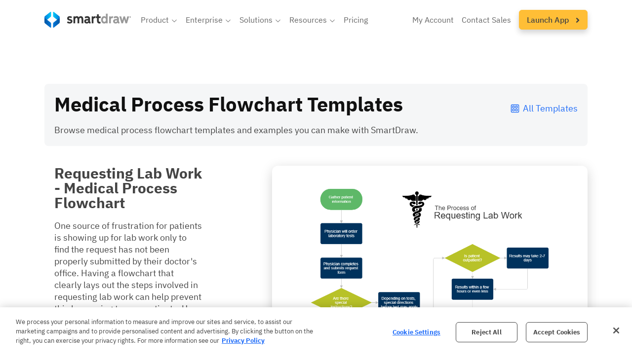

--- FILE ---
content_type: text/html; charset=utf-8
request_url: https://www.smartdraw.com/medical-process-flowchart/examples/requesting-lab-work-medical-process-flowchart/
body_size: 139882
content:

<!doctype html>
<html lang="en">
<head>

<!-- OptanonConsentNoticeStart -->
<script src="https://cdn.cookielaw.org/scripttemplates/otSDKStub.js"  type="text/javascript" charset="UTF-8" data-domain-script="7534ac2d-3452-485b-b192-dd9717a1a6f5" ></script>
<script type="text/javascript">
    function OptanonWrapper() { 
        showHideG2()
        updateGoogleAllowed()
        if(window.location !== window.parent.location){
            $('#onetrust-consent-sdk').css('display', 'none')
        }
        window.addEventListener("OTConsentApplied", e => {
            updateGoogleAllowed()
            showHideG2()
        })

        function showHideG2() {
            if(OptanonActiveGroups.includes('C0004')){
                $(".g2-review-testimonial-container").hide();
                $(".reviewTestimonials").show();
                $(".custom-category-c0004").show();
            }
            else {
                $(".reviewTestimonials").hide();
                $(".custom-category-c0004").hide();
                $(".g2-review-testimonial-container").show();
            }
        }
    }
</script>
<!-- OptanonConsentNoticeEnd -->

<script>
    function updateGoogleAllowed() {
        window.uetq = window.uetq || [];
        if (OptanonActiveGroups.includes('C0004')) {
            consentTargeting();
        }
        else if (OptanonActiveGroups.includes('C0003')) {
            consentAnalytics();
        }
        else {
            gtag('consent', 'update', {
                'ad_storage': 'denied',
                'ad_user_data': 'denied',
                'ad_personalization': 'denied',
                'analytics_storage': 'denied',
            });
            window.uetq.push('consent', 'update', { 'ad_storage': 'denied' });
        }
        
    }

    function consentTargeting() {
        gtag('consent', 'update', {
            'ad_storage': 'granted',
            'ad_user_data': 'granted',
            'ad_personalization': 'granted',
            'analytics_storage': 'granted'
        });
        window.uetq.push('consent', 'update', { 'ad_storage': 'granted' });
    }

    function consentAnalytics() {
        gtag('consent', 'update', {
            'ad_storage': 'denied',
            'ad_user_data': 'denied',
            'ad_personalization': 'denied',
            'analytics_storage': 'granted'
        });
        window.uetq.push('consent', 'update', { 'ad_storage': 'denied' });
    }
</script>




    
    <!-- Web02 -->
    <meta http-equiv="X-UA-Compatible" content="IE=Edge" /><meta charset="UTF-8" /><meta name="theme-color" content="#EEEEEE" />
<meta name="description" content="One source of frustration for patients is showing up for lab work only to find the request has not been properly submitted by their doctor's office.  Having a flowchart that clearly lays out the steps involved in requesting lab work can help prevent this happening to your patients.  Use the requesting lab work medical process flowchart example found in SmartDraw as a starting point, and customize it to document the steps in your process.  You can even link to approval/request forms, insurance company information, lab schedules and more." />
<link rel="canonical" href='https://www.smartdraw.com/medical-process-flowchart/examples/requesting-lab-work-medical-process-flowchart/' />
<link rel="preload" href="https://waz.smartdraw.com/common/fonts/ibm-plex-sans-300.woff" as="font" type="font/woff" integrity="sha384-irNIpXBqZYSXAj/lKD+z9NHl1BN6fbqfHSw7fDSxwo2NYUuOwZpH+9oz4c2QTD+D" crossorigin="anonymous" /><link rel="preload" href="https://waz.smartdraw.com/common/fonts/ibm-plex-sans-500.woff" as="font" type="font/woff" integrity="sha384-hblFO4OJmGq9ooiym/9C7YfDJDEEZyWqFtpG6YTipm66pR8m0WPoBOdSqOp7Tyn8" crossorigin="anonymous" /><link rel="preload" href="https://waz.smartdraw.com/common/fonts/ibm-plex-sans-regular.woff" as="font" type="font/woff" integrity="sha384-Tu28vsC2xyOcoebnw36tz6nnpGY5YTiH6FmbEoOmvwal8PNFxcDD+PjWybhtZRJJ" crossorigin="anonymous" /><link rel="preload" href="https://waz.smartdraw.com/common/fonts/ibm-plex-sans-700.woff" as="font" type="font/woff" integrity="sha384-zbAqDWy3XnL1zFpQTfMhhc7JRbOTiviZo0vJHaQo0hT7o6Ecne17Sw1yKOLcL2HC" crossorigin="anonymous" />
    
    <script type="text/javascript">
        var preloadLink = document.createElement("link");
        preloadLink.href = 'https://waz.smartdraw.com/common/css/style.min.css?bn=15100111939';
        preloadLink.rel = "stylesheet preload prefetch";
        preloadLink.as = "style";
        document.head.appendChild(preloadLink);
    </script>


    <meta name="viewport" content="width=device-width, initial-scale=1" />
 

    <script>
        /**Minified function that waits for jQuery to be present on the page before calling the callback.*/
        var whenJQueryReady = function (n) {
            if ("function" == typeof n) {
                var e = function () {
                    setTimeout(function () {
                        "undefined" == typeof $ ? e() : n();
                    });
                };
                "undefined" == typeof $ ? e() : n();
            }
        };
    </script>
    
<title>
	Requesting Lab Work - Medical Process Flowchart
</title></head>
<body>
    <style>
        

/*! CSS Used fontfaces */
@font-face {font-family: 'IBM Plex Sans';src: url('https://waz.smartdraw.com/common/fonts/ibm-plex-sans-300.woff') format('woff');font-weight: 300;font-style: normal;font-display: swap;}
@font-face {font-family: 'IBM Plex Sans';src: url('https://waz.smartdraw.com/common/fonts/ibm-plex-sans-regular.woff') format('woff');font-weight: 400;font-style: normal;font-display: swap;}
@font-face {font-family: 'IBM Plex Sans';src: url('https://waz.smartdraw.com/common/fonts/ibm-plex-sans-500.woff') format('woff');font-weight: 500;font-style: normal;font-display: swap;}


@font-face {
    font-family: 'IBM Plex Sans';
    src: url('https://waz.smartdraw.com/common/fonts/ibm-plex-sans-700.woff') format('woff');
    font-weight: 700;
    font-style: normal;
    font-display: swap;
}

*{border:0;font:inherit;margin:0;padding:0;text-rendering:geometricPrecision;}
html{box-sizing:border-box;font-size:62.5%;overflow-x: hidden;}
body{box-sizing:border-box;color:#444444;font-family:"IBM Plex Sans","Avenir","Avenir Next","Helvetica Neue","Segoe UI","Verdana",sans-serif;font-size:1.8rem;line-height:2.4rem;min-height:100vh;display:flex;flex-direction:column;position:relative;overflow-x:hidden;}
h1,h2,h3,h5{font-family:"IBM Plex Sans","Avenir","Avenir Next","Helvetica Neue","Segoe UI","Verdana",sans-serif;font-weight:500;}
h1,h2,h3{line-height:3rem;}
h1{font-size:5rem;letter-spacing:0rem;line-height:5rem;}
h1.heavyh1{font-weight: bold;color: #111111;}
h1+p,h2+p,h3+p{margin-top:2rem;}
h2{font-size:4rem;letter-spacing:0rem; line-height: 4.2rem;}
h2.displayHeader{font-weight: bold; line-height: 42px;}
h3{font-size:3rem;letter-spacing:0rem;}
h5{font-size:2.2rem;letter-spacing:0rem;}
@media (max-width:600px){
	h1{font-size:4rem;}
	h1.heavyh1{font-size: 5rem}
	h2{font-size:3rem;}
	h3{font-size:2.4rem;}
	h4{font-size:2rem;}
	h5{font-size:1.45rem;}
}
.forceh3{font-size: 3rem;line-height: 3rem;letter-spacing: 0rem;}
p{padding-bottom:2.4rem;}
a{color:#1F6CF9;text-decoration:none;}
a:focus,a:hover{color:#1F6CF9;}
a:active{color:#1F6CF9;}
p > a, li > a{font-weight:bold;}
img{max-width:100%;display:table;}
ul{margin-left:2rem;padding:0 0 2.4rem;}
ul{list-style-type:disc;}
sup{font-size:1.2rem;line-height:1;}
strong{font-weight:bold;}
input{display:block;}
input{border:1px solid #b7b7b7;box-sizing:border-box;}
.displayHeader {font-weight: bold;}
.wrapper{margin:0 auto;max-width:1600px;padding:0 2rem;}
.wrapper-narrow{max-width: 1000px;}
.grayRow{background-color:#EEEEEE;}
.fullBleedRow{max-width:none;width:100%;}
.fullBleedGray{background-color:#EEEEEE;}
.slantedRowYellow{background: linear-gradient(90deg, rgba(255, 190, 54, 1) 0%, rgba(255, 190, 54, .8) 83%);transform: skewY(-3deg);}
.slantedRowYellow .wrapper{transform: skewY(3deg);}
.fullBleedLightBlue{background: rgb(0,195,246);}
.fullBleedLightBlue h2{color: #ffffff;}
.artElementRow {position: relative;}
.artElementRow > svg {position: absolute;width: 100%;z-index: -1;}
.text-center{text-align:center;}
.noPadding{padding:0;}
.whiteSpaceTop{margin-top:2.5rem;display:block;}
.whiteSpaceBottom{margin-bottom:2.5rem;display:block;}
.blockCenter{display:block;margin-left:auto;margin-right:auto;}
.grid{display:flex;}
.hide{display:none;}
.grid{padding-top:8rem;padding-bottom:8rem;}
.grid.noPaddingTop{padding-top:0;}
.grid.noPaddingBottom{padding-bottom:0;}
.grid.noPadding{padding-top:0;padding-bottom:0;}
.grid .noPadding{padding-left:0;padding-right:0;}
.grid>*{flex:1;flex-grow:4;padding-left:5.5vw;padding-right:5.5vw;}
.grid>.column--light{flex-grow:2;}
.grid>.column--heavy{flex-grow:8;}
.grid>div{min-width:0;}
.grid-tight>*{padding-left:2.8vw;padding-right:2.8vw;}
.grid-tight>:first-child{padding-left:5.5vw;}
.grid-tight>:last-child{padding-right:5.5vw;}
.grid.grid-tightTop {padding-top: 4rem;}
.grid.grid-tightBottom {padding-bottom: 4rem;}
.grid.grid-doublePaddingTop{padding-top: 16rem;}
.grid.grid-doublePaddingBottom{padding-bottom: 16rem;}
@media (min-width:1440px){
	.grid>*{padding-left:8rem;padding-right:8rem;}
	.grid-tight>*{padding-left:4rem;padding-right:4rem;}
	.grid-tight>:first-child{padding-left:8rem;}
	.grid-tight>:last-child{padding-right:8rem;}
}
@media (max-width:1100px){
	.grid-tight{flex-direction:column;}
	.grid-tight>*{padding-left:5.5vw;padding-right:5.5vw;flex:1 1 auto;}
}
@media (max-width:768px){
	.grid--medium{flex-direction:column;}
}
@media (max-width:768px){
	.grid-tight>*{padding-left:0;padding-right:0;}
	.grid-tight>:first-child{padding-left:0;}
	.grid-tight>:last-child{padding-left:0;}
}
@media (max-width:768px){
	.grid-tight.grid--medium>*{padding-left:0;padding-right:0;}
	.grid.grid-doublePaddingTop{padding-top: 8rem;}
	.grid.grid-doublePaddingBottom{padding-bottom: 8rem;}
	.grid.grid-tightTop-mobile{padding-top: 4rem;}
	.grid.noPaddingTop-mobile{padding-top: 0px;}
}
@media (max-width:768px){
	.grid--medium>*{padding-left:0;padding-right:0;flex:1 1 auto;}
	.grid--medium>:first-child{margin-left:0;}
	.grid--medium>:last-child{margin-right:0;}
}
.grid>.column--light.column--light--fixed+div img{display:block;margin:auto;}
.grid>.column--light.column--light--fixed{flex-grow:0;flex-basis:380px;}
@media (max-width:1279px){
	.grid>.column--light.column--light--fixed{flex-basis:auto;margin-bottom:5rem;}
}
.grid>.column--light.column--light--fixed+div img{display:block;margin:auto;}
.grid>.column--light.column--light--fixed+div img{width:100%;min-height:200px;}

.twoColumnSection h3+p{margin-top: 10px}
.twoColumnRow > div {display: flex;flex-direction: column;justify-content: center;}
@media (max-width:768px){
	.grid.twoColumnRow>div{padding-top:40px;}
	.grid.twoColumnRow>div:first-child{padding-top: 0px;}
	.grid.twoColumnRow.mobile-column-reverse>div{padding-top:0px;}
	.grid.twoColumnRow.mobile-column-reverse>div:first-child{padding-top:40px;}
}

.youtube-player{position:relative;padding-bottom:56.25%;height:0;overflow:hidden;max-width:100%;background:#FFFFFF;margin:5px;}
.youtube-player img{object-fit:cover;display:block;margin:0;max-width:100%;width:100%;height:100%;position:absolute;right:0;top:0;left:0;bottom:0;border:none;cursor:pointer;transition:0.4s all;margin:0!important;}
.youtube-player img:hover{-webkit-filter:brightness(75%);}
.youtube-player .play{height:72px;width:72px;left:50%;top:50%;margin-left:-36px;margin-top:-36px;position:absolute;background:url(https://waz.smartdraw.com/web-metrics/img/play-button.svg) no-repeat;cursor:pointer;}
.btn{background-color:#3c3c3d;color:#ffffff;border:none;border-radius:6px;box-sizing:border-box;cursor:pointer;font-weight: 500;display:inline-block;height:4.5rem;max-width:100%;padding:0 3rem;text-align:center;-webkit-user-select:none;user-select:none;width:fit-content;border-radius: 6px;font-family: 'IBM Plex Sans', sans-serif;text-decoration: capitalize;line-height: 4.2rem;font-size: 1.8rem;}
.btn svg {width: 8px;margin-left: 10px;position: relative;top: 3px;fill: #444444;}
.btn22 {border-radius: 6px;text-decoration: capitalize;line-height: 42px;}
.btn22 svg {width: 8px;margin-left: 10px;position: relative;top: 3px;fill: #444444;} 
.btn-green{background-color:#074F06;color:white;}
.btn-greenThickOutline {background-color: white;color: #074F06; border: 3px solid #074F06;line-height: 4rem;}
.btn-gray{background-color: #EEEEEE;color: #444444;}
.btn-gold label {transform: skewX(0);transition:  all .15s;cursor: pointer;font-size: 18px;font-weight: 500;}
.btn-gold svg{width: 8px;margin-left: 10px;position: relative;top: 3px;fill: #444444;}
.btn-gold {font-weight: 500;cursor: pointer;background: #FFBE36;border: 1px solid #FFBE36;color: #444444;box-shadow: 0 6px 12px rgba(0, 0, 0, 0.175);text-transform: none;font-size: 1.8rem;transition: all .2s; }
.btn-gold:hover, .btn-gold:focus {background: #FFCC66;border: 1px solid #FFCC66;color: #444444;}
.btn-blueOutline22{background-color: white;color: #1F6CF9;border: 1px solid #1F6CF9;text-transform: none;font-weight: bold;font-size: 18px;}
.btn-blueOutline22 a:hover, .btn-blueOutline22 a:focus{color: #1F6CF9;}
.btn-blueOutline22 svg{fill: #1F6CF9;display: inline-block;}
.btn-grayThickOutline {background-color: white;color: #444444;border: 2px solid #444444;box-shadow: 0 6px 12px rgb(0 0 0 / 18%);}
.btn-grayOutline {background-color: white;color: #444444;border: 1px solid #444444;box-shadow: 0 6px 12px rgb(0 0 0 / 18%);}
.btn-grayOutline:hover, .btn-grayOutline:visited, .btn-grayOutline:active, .btn-grayOutline:focus {color: #444444;}
.btn-blue{background-color: #1F6CF9;}
.btn-blueOutline, a.btn-blueOutline {background-color: white;color: #1F6CF9;border: 1px solid #1F6CF9;}
.btn-yellow {background-color: #FFBE36;border: 1px solid #FFBE36;color: #444444;}
.btn-orange{background-color: #E16D38;}
.btn-yellow:hover, .btn-yellow:visited, .btn-yellow:active, .btn-yellow:focus {color: #444444;}
.btn-green:active,.btn-green:focus,.btn-green:hover,.btn-green:visited{color:white;background-color:#096708;}
.btn-greenThickOutline:active,.btn-greenThickOutline:focus,.btn-greenThickOutline:hover,.btn-greenThickOutline:visited{color:#074F06;background-color:white;}
.btn-orange:active,.btn-orange:focus,.btn-orange:hover,.btn-orange:visited{color:white;background-color:#E16D38;}
.btn-outline-blue {background-color: white;border: 1px solid #1F6CF9;color: #1F6CF9;}
.btn-white-blueBorder {background:white;color:#1F6CF9;text-shadow:none;border:1px solid #1F6CF9;}

.homePageHeader .shadowCardVideo-container{margin-top: 40px;}

.siteNavContainer ~ form {margin-top: 90px;flex: 1;}
.siteNavContainer {position: fixed;top: 0px;width: 100%;max-width: none;max-height: 82px;z-index: 99;background: #fff;}
.siteNavContainer.scrolled {box-shadow: 0 20px 40px rgba(0, 0, 0, 0.2);}
.siteNavContainer .nav {position: relative;height: 52px;display: flex;margin: 1.5rem 0px;}
.siteNavContainer .nav .navBarLogo {max-height: 39px;position: relative;top: 7px;flex-shrink: 0;}
.siteNavContainer .nav .navBarLogo img {width: 211px;}
.siteNavContainer .nav .navListContainer {margin-left: 60px;position: relative;top: 5px;width: 100%;max-width: 1169px;flex: 1 1 auto;}
.siteNavContainer .nav .navListContainer .navList {text-transform: capitalize;color: #666;display: flex;align-items: center;list-style: none;padding: 0px;margin-left: auto;}
.siteNavContainer .nav .navListContainer .navList div.navList-navItem {font-size: 18px;margin-right: 20px;cursor: pointer;position: relative;}
.siteNavContainer .nav .navListContainer .navList div.navList-navItem:hover > span, .siteNavContainer .nav .navListContainer .navList div.navList-navItem:hover > a {border-bottom: 4px solid #1f6cf9;cursor: pointer;}
.siteNavContainer .nav .navListContainer .navList div.navList-navItem:last-child {margin-right: 0px;}
.siteNavContainer .nav .navListContainer .navList div.navList-navItem#siteNav-myAccount {margin-left: auto;}
.siteNavContainer .nav .navListContainer .navList div.navList-navItem.siteNav-navListDropdownItem.dropped > span {border-bottom: 4px solid #1f6cf9;}
.siteNavContainer .nav .navListContainer .navList div.navList-navItem > span {display: inline;color: #666;}
.siteNavContainer .nav .navListContainer .navList div.navList-navItem a {color: #666;padding: 0px;font-size: 18px;font-weight: 400;}
.siteNavContainer .nav .navListContainer .navList div.navList-navItem .navListDropdownItem-chevron {display: inline-block;vertical-align: middle;max-height: 14px;transform: rotateZ(0deg);transform-origin: center;transition: transform 500ms;}
.siteNavContainer .nav .navListContainer .navList div.navList-navItem .navListDropdownItem-chevron svg {position: relative;top: -5px;pointer-events: none;}
.siteNavContainer .nav .navListContainer .navList div.navList-navItem .navListDropdownItem-chevron.flipped {transform: rotateZ(180deg);transform-origin: center;}
.siteNavContainer .nav .navListContainer .navList div.navList-navItem .siteNav-mobile-mobileDropdownSection {display: none;}
.siteNavContainer .nav .navListContainer .navList div.navList-navItem .siteNav-mobile-mobileDropdownSection h3 {font-weight: 700;font-size: 18px;line-height: 20px;margin: 2rem 0px 1rem 2rem;}
.siteNavContainer .nav .navListContainer .navList div.navList-navItem .siteNav-mobile-mobileDropdownSection ul {border-bottom: 1px solid #cacaca;margin-top: 0px;}
.siteNavContainer .nav .navListContainer .navList div.navList-navItem .siteNav-mobile-mobileDropdownSection ul:last-child {border-bottom: none;}
.siteNavContainer .nav .navListContainer .navList div.navList-navItem .siteNav-mobile-mobileDropdownSection ul li {font-weight: 400;border-bottom: none;padding: 8px 0px;line-height: 20px;}
.siteNavContainer .nav .navListContainer .navList div.navList-navItem .siteNav-mobile-mobileDropdownSection ul li:last-child {padding-bottom: 2rem;}
.siteNavContainer .nav .navListContainer .navList .launchAppNavLink a {padding: 0px 20px;}
.siteNavContainer .nav .navListContainer.dropped .navDropdown-navDropdownContainer {opacity: 1;z-index: 99;pointer-events: auto;animation: flipDown 250ms ease-in forwards;max-height: calc(100vh - 100px);overflow: auto;scrollbar-width: thin;}
.siteNavContainer .nav .navListContainer.dropped .navDropdown-navDropdownContainer .navDropdown-dropdownContent .navDropdown-listsContainer ul .navDropdown-listItem {animation: fadeIn 200ms 200ms ease-in-out forwards;}
.siteNavContainer .nav .navDropdown-navDropdownContainer {display: block;width: max-content;background: #fff;box-shadow: rgba(0, 0, 0, 0.3) 0px 75px 85px -20px;border-radius: 0px 0px 12px 12px;transform-origin: top;opacity: 0;z-index: -2;pointer-events: none;cursor: default;position: absolute;top: 51px;left: -30px;}
.siteNavContainer .nav .navDropdown-navDropdownContainer .navDropdown-dropdownSection {display: none;}
.siteNavContainer .nav .navDropdown-navDropdownContainer .navDropdown-dropdownSection.active {display: block;padding: 40px;}
.siteNavContainer .nav .navDropdown-navDropdownContainer .navDropdown-dropdownSection .navDropdown-dropdownContent {display: flex;flex-direction: column;}
.siteNavContainer .nav .navDropdown-navDropdownContainer .navDropdown-dropdownSection .navDropdown-dropdownContent .navDropdown-listsContainer {display: flex;}
.siteNavContainer .nav .navDropdown-navDropdownContainer .navDropdown-dropdownSection .navDropdown-dropdownContent .navDropdown-listsContainer .flex-col {display: flex;flex-direction: column;min-width: max-content;}
.siteNavContainer .nav .navDropdown-navDropdownContainer .navDropdown-dropdownSection .navDropdown-dropdownContent .navDropdown-listsContainer .flex-col + .flex-col {margin-left: 60px;}
.siteNavContainer .nav .navDropdown-navDropdownContainer .navDropdown-dropdownSection .navDropdown-dropdownContent .navDropdown-listsContainer .flex-col h3 {font-size: 18px;font-weight: bold;line-height: 24px;color: #444;}
.siteNavContainer .nav .navDropdown-navDropdownContainer .navDropdown-dropdownSection .navDropdown-dropdownContent .navDropdown-listsContainer ul {list-style-type: none;margin-left: 0px;margin-right: 40px;padding-bottom: 0px;}
.siteNavContainer .nav .navDropdown-navDropdownContainer .navDropdown-dropdownSection .navDropdown-dropdownContent .navDropdown-listsContainer ul:last-child {margin-right: 0px;}
.siteNavContainer .nav .navDropdown-navDropdownContainer .navDropdown-dropdownSection .navDropdown-dropdownContent .navDropdown-listsContainer ul li {opacity: 0;margin-bottom: 15px;}
.siteNavContainer .nav .navDropdown-navDropdownContainer .navDropdown-dropdownSection .navDropdown-dropdownContent .navDropdown-listsContainer ul li:last-child {margin-bottom: 0px;}
.siteNavContainer .nav .navDropdown-navDropdownContainer .navDropdown-dropdownSection .navDropdown-dropdownContent .navDropdown-listsContainer ul li a {font-size: 16px;font-weight: 400;color: #444;}
.siteNavContainer .nav .navDropdown-navDropdownContainer .navDropdown-dropdownSection .navDropdown-dropdownContent .navDropdown-listsContainer ul li a:hover {border-bottom: 4px solid #1f6cf9;}
.siteNavContainer .nav .siteNav-mobileNavButton {display: none;margin-left: auto;cursor: pointer;max-height: 30px;}
@media (max-width: 1423px) {
	.siteNavContainer .nav .navBarLogo {max-height: 32px;top: 9px;}
	.siteNavContainer .nav .navBarLogo img {width: 175px;}
	.siteNavContainer .nav .navListContainer {margin-left: 20px;}
	.siteNavContainer .nav .navListContainer .navList div.navList-navItem {font-size: 16px;margin-right: 16px;}
	.siteNavContainer .nav .navListContainer .navList div.navList-navItem a {font-size: 16px;}
	.siteNavContainer .nav .navListContainer .navList div.navList-navItem .navListDropdownItem-chevron {max-height: 12px;}
	.siteNavContainer .nav .navListContainer .navList .launchAppNavLink a.btn-gold {height: auto;padding: 0px 15px;}
	.siteNavContainer .nav .navListContainer .navList .launchAppNavLink a.btn-gold label {font-size: 16px;line-height: 3.8rem;}
}
@media (max-width: 1212px) {
	.siteNavContainer ~ form {margin-top: 74px;}
	.siteNavContainer .nav {padding: 0px 1rem;}
	.siteNavContainer .nav .navBarLogo {top: 5px;max-height: 39px;}
	.siteNavContainer .nav .navBarLogo img {width: 211px;}
	.siteNavContainer .nav .siteNav-mobileNavButton {display: block;position: relative;top: 8px;}
	.siteNavContainer .nav .navListContainer {position: fixed;background: #fff;top: 80px;bottom: 0px;left: 0px;right: 0px;opacity: 0;transition: opacity 0.5s;padding: 30px;margin-left: 0px;box-sizing: border-box;overflow: auto;transform: translateY(-150%);}
	.siteNavContainer .nav .navListContainer.in {opacity: 1;transition: opacity 0.5s;transform: translateY(0);scrollbar-width: thin;}
	.siteNavContainer .nav .navListContainer .navList {display: flex;flex-direction: column;align-items: flex-start;}
	.siteNavContainer .nav .navListContainer .navList div.navList-navItem {list-style-type: none;overflow: hidden;font-size: 24px;line-height: 40px;margin-bottom: 10px;padding: 0px 0px 10px 0px;width: 100%;border-bottom: 1px solid #ccc;position: relative;}
	.siteNavContainer .nav .navListContainer .navList div.navList-navItem:last-child {border-bottom: none;padding-bottom: 20px;}
	.siteNavContainer .nav .navListContainer .navList div.navList-navItem:hover > span, .siteNavContainer .nav .navListContainer .navList div.navList-navItem:hover > a {border-bottom: none;}
	.siteNavContainer .nav .navListContainer .navList div.navList-navItem.siteNav-navListDropdownItem .navListDropdownItem-chevron {position: absolute;right: 10px;top: 15px;}
	.siteNavContainer .nav .navListContainer .navList div.navList-navItem.siteNav-navListDropdownItem .navListDropdownItem-chevron svg {top: -15px;}
	.siteNavContainer .nav .navListContainer .navList div.navList-navItem.siteNav-navListDropdownItem.dropped span {border-bottom: none !important;}
	.siteNavContainer .nav .navListContainer .navList div.navList-navItem a {font-size: 18px;display: block;width: 100%;}
	.siteNavContainer .nav .navListContainer .navList div.navList-navItem a .navListDropdownItem-chevron {font-weight: 400;text-transform: none;}
	.siteNavContainer .nav .navListContainer .navList div.navList-navItem#siteNav-buy a, .siteNavContainer .nav .navListContainer .navList div.navList-navItem#siteNav-myAccount a, .siteNavContainer .nav .navListContainer .navList div.navList-navItem#siteNav-contactSales a {font-size: 24px;}
	.siteNavContainer .nav .navListContainer .navList div.navList-navItem .siteNav-mobile-mobileDropdownSection {display: none;}
	.siteNavContainer .nav .navListContainer .navList div.navList-navItem .siteNav-mobile-mobileDropdownSection li {padding: 10px 0px;max-width: 800;display: block;margin: auto;font-size: 18px;font-weight: 700;cursor: default;}
	.siteNavContainer .nav .navListContainer .navList div.navList-navItem .siteNav-mobile-mobileDropdownSection li span {display: block;font-size: 14px;font-weight: 400;line-height: 20px;}
	.siteNavContainer .nav .navListContainer .navList div.navList-navItem .siteNav-mobile-mobileDropdownSection li:last-child {border-bottom: none;}
	.siteNavContainer .nav .navListContainer .navList div.navList-navItem .siteNav-mobile-mobileDropdownSection h3:hover{cursor: default;}
	.siteNavContainer .nav .navListContainer .navList div.navList-navItem .siteNav-mobile-mobileDropdownSection.expanded {display: block;cursor: default;}
	.siteNavContainer .nav .navListContainer .navList .launchAppNavLink a {padding: 0px;display: block;border-bottom: none;color: #666;font-weight: 400;max-width: 225px;margin: auto;}
	.siteNavContainer .nav .navListContainer .navList .launchAppNavLink a.btn-gold label {font-size: 18px !important;}
	.siteNavContainer .nav .navDropdown-navDropdownContainer {display: none;}
}
 
.mobileNav-in {overflow-y: hidden;}
.mobileNav-in body {height: 100%;width: 100%;overflow: hidden;position: fixed;}
.mobileNav-in #launcher {z-index: 99 !important;}

.siteFooter {margin-top: 8rem;background: linear-gradient(135deg, rgba(238, 238, 238, 1) 0%, rgba(250, 250, 250, 1) 67%, rgba(238, 238, 238, 1) 100%);}
.siteFooter .footerContentContainer {display: flex;flex-direction: column;color: #444;}
.siteFooter .footerContentContainer p.footer-sectionHeader {font-size: 2.2rem;line-height: 2.2rem;font-weight: bold;margin-bottom: 10px;padding-bottom: 0px;}
.siteFooter .footerContentContainer .footerNavContent {display: flex;flex-flow: row wrap;margin-bottom: 20px;border-bottom: 1px solid #cacaca;}
.siteFooter .footerContentContainer .footerNavContent .footerLinksContainer {color: #444;flex-basis: 25%;}
.siteFooter .footerContentContainer .footerNavContent .footerLinksContainer ul {list-style-type: none;margin-left: 0px;margin-top: 0px;}
.siteFooter .footerContentContainer .footerNavContent .footerLinksContainer ul li a {color: #444;transition: all 0.1s ease-in-out;font-weight:400;}
.siteFooter .footerContentContainer .footerNavContent .footerLinksContainer ul li a:hover {color: #444;}
.siteFooter .footerContentContainer .footerBottomBar {display: flex;justify-content: space-between;}
.siteFooter .footerContentContainer .footerBottomBar .footerBrandingContainer {display: flex;flex-direction: column;}
.siteFooter .footerContentContainer .footerBottomBar .footerBrandingContainer img {width: 211px;}
.siteFooter .footerContentContainer .footerBottomBar .footerBrandingContainer p {padding-bottom: 0px;margin-top: 5px;}
.siteFooter .footerContentContainer .footerBottomBar .footerBrandingContainer p a {color: #444;}
.siteFooter .footerContentContainer .footerBottomBar .footerBrandingContainer p a:hover {color: #444;}
.siteFooter .footerContentContainer .footerBottomBar .footerSocialMediaContainer {display: flex;flex-direction: column;justify-content: center;}
.siteFooter .footerContentContainer .footerBottomBar .footerSocialMediaContainer .footerSocialMediaIcons {display: flex;}
.siteFooter .footerContentContainer .footerBottomBar .footerSocialMediaContainer .footerSocialMediaIcons a {margin-right: 10px;}
.siteFooter .footerContentContainer .footerBottomBar .footerSocialMediaContainer .footerSocialMediaIcons a svg {height: 30px;width: 30px;fill: #999;transition: all 0.2s ease-in-out;vertical-align: middle;pointer-events: none;}
.siteFooter .footerContentContainer .footerBottomBar .footerSocialMediaContainer .footerSocialMediaIcons a:hover {animation: iconBounce 300ms ease-in-out forwards;}
.siteFooter .footerContentContainer .footerBottomBar .footerSocialMediaContainer .footerSocialMediaIcons a:hover svg {fill: #444;}
.siteFooter .footerContentContainer .footerBottomBar .footerSocialMediaContainer .footerSocialMediaIcons a:last-child {margin-right: 0px;}
@media (max-width: 1765px) {
	.siteFooter .footerContentContainer .footerBottomBar .footerSocialMediaContainer {margin-right: 100px;}
}
@media (max-width: 1000px) {
	.siteFooter .footerContentContainer .footerNavContent .footerLinksContainer {flex-basis: 45%;}
	.siteFooter .footerContentContainer .footerNavContent .footerLinksContainer:nth-child(odd) {margin-right: 20px;}
}
@media (max-width: 768px) {
	.siteFooter .footerContentContainer .footerNavContent .footerLinksContainer ul li {margin-bottom: 8px;}
	.siteFooter .footerContentContainer .footerBottomBar .footerSocialMediaContainer {margin-right: 140px;}
}
@media (max-width: 650px) {
	.siteFooter .footerContentContainer .footerBottomBar {flex-direction: column;}
	.siteFooter .footerContentContainer .footerBottomBar .footerSocialMediaContainer {margin-top: 20px;}
}
@media (max-width: 600px) {
	.siteFooter .footerContentContainer p.footer-sectionHeader {font-size: 2rem;}
	.siteFooter .footerContentContainer .footerBottomBar .footerSocialMediaContainer .footerSocialMediaIcons a svg {height: 25px;width: 25px;}
	.siteFooter .footerContentContainer .footerBottomBar .footerBrandingContainer img {width: 165px;}
}

@keyframes flipDown {0% {opacity: 0;transform: rotateX(-90deg);}100% {opacity: 1;transform: rotateX(0deg);}}
@keyframes fadeIn {0% {opacity: 0;}100% {opacity: 1;}}
@keyframes iconBounce {0% {transform: translateY(-5px);}40% {transform: translateY(2px);}75% {transform: translateY(-4px);}100% {transform: translateY(-2px);}}


.mydocumentsbtn{background-color:#2872FA;}
.mydocumentsbtn:active,.mydocumentsbtn:focus,.mydocumentsbtn:hover,.mydocumentsbtn:visited{background-color:#1888E9;box-shadow:none;color:#fff;}

.searchBox a:before {
	content: "";
	background-image: url(https://waz.smartdraw.com/common/img/icon-search.svg);
	background-size: 20px 20px;
	width: 20px;
	height: 20px;
	margin-right: 5px;
}

.searchy {
	border-radius: 0!important;
	border: none!important;
	background: #fff!important;
	padding: 0 0 0 0!important;
	padding-left: 0!important;
	width: 166px!important;
	height: 30px!important;
}

.searchy::placeholder {
	color: transparent !important;
}

.searchy:focus::placeholder {
	color: #444444 !important;
}

@media(max-width: 720px) {
	.searchy {
		width: 20px!important;
		position: absolute!important;
		right: 55px!important;
		padding: 0!important;
		bottom: 20px;
		height: 30px!important;
		background: 0 0!important;
		transition: all 1s;
	}
	.searchy:focus {
		width: 150px!important;
		padding: 0!important;
		background: #fff!important;
		transition: all 1s;
		padding-left: 10px!important;
	}
}

.searchy::placeholder {
	display: block !important;
}

.searchBox .searchSubmit {
	display: none;
}

.downloadListItem .btn{color:#fff;padding:0 3rem;font-size:15px;line-height:47px;position:relative;bottom:1px;}


.vertList{line-height:1.5;}
.vertList li{margin:0 0 3px 15px;padding:0 0 0 10px;text-align:left;}
.splitLists ul{display:inline-block;vertical-align:top;}
.splitLists ul:first-child{margin-right:3rem;}



/*Example pages*/
.exampleViewer-headerContainer {width: 100%;background: #f5f6f7;border-radius: 8px;}
.exampleViewer-headerContainer .exampleViewer-header {display: flex;padding: 20px;}
.exampleViewer-headerContainer .exampleViewer-header .exampleViewer-headerDescription {padding-bottom: 0px;max-width: 950px;}
.exampleViewer-headerContainer .exampleViewer-header .exampleViewer-headerDescription:empty {display: none;}
.exampleViewer-headerContainer .exampleViewer-header .exampleViewer-breadcrumbNav {margin-left: auto;padding-left: 50px;display: flex;margin-top: 18px;}
.exampleViewer-headerContainer .exampleViewer-header .exampleViewer-breadcrumbNav a {display: flex;align-items: center;text-wrap: nowrap;position: relative;}
.exampleViewer-headerContainer .exampleViewer-header .exampleViewer-breadcrumbNav a svg {width: 22px;height: 22px;margin-right: 5px;fill: #1f6cf9;}
.exampleViewer-headerContainer .exampleViewer-header .exampleViewer-breadcrumbNav a + a {margin-left: 25px;}
.exampleViewer-headerContainer .exampleViewer-header .exampleViewer-breadcrumbNav a + a::before {content: ">";position: absolute;top: 50%;transform: translateY(-50%);left: -17px;pointer-events: none;}
.exampleViewer-panelsContainer {background: #f5f6f7;border-radius: 8px;padding: 30px;margin-top: 2rem;display: grid;grid-template-columns: repeat(auto-fill, minmax(200px, 1fr));grid-gap: 3rem;}
.exampleViewer-example {position: relative;padding: 1.2rem;text-align: center;box-shadow: 0 1px 8px rgba(0, 0, 0, 0.18);border-radius: 8px;transition: all 0.2s ease-in-out;min-height: 234px;background: #ffffff;}
.exampleViewer-example:hover {cursor: default;box-shadow: 0 0px 15px #ffbf36;}
.exampleViewer-example span {display: block;margin-top: 1rem;width: 100%;overflow: hidden;text-overflow: ellipsis;white-space: nowrap;font-size: 14px;}
.exampleViewer-example img {display: block;margin: auto;}
.exampleViewer-example .exampleViewer-example-previewExample {opacity: 0;display: flex;justify-content: center;align-items: flex-start;position: absolute;top: 0px;bottom: 0px;left: 0px;right: 0px;}
.exampleViewer-example .exampleViewer-example-previewExample a {width: 100%;height: 100%;}
.exampleViewer-example .exampleViewer-example-previewExample a:hover {cursor: pointer;}
.exampleViewer-example-previewEdit {display: none;}
.editableExample .exampleViewer-example-previewEdit {display: flex;justify-content: center;align-items: flex-end;font-size: 16px;font-weight: 500;text-align: center;position: absolute;top: 0px;right: 0px;left: 0px;bottom: 53%;opacity: 0;transition: opacity 0.2s;width: 100%;}
.editableExample .exampleViewer-example-previewEdit a {border-radius: 6px;padding: 10px;width: 75%;background: #ffbe36;border: 1px solid #ffbe36;color: #444;box-shadow: 0 3px 8px rgba(0, 0, 0, 0.175);transition: all 0.2s;}
.editableExample .exampleViewer-example-previewEdit a:hover {background: #fc6;border: 1px solid #fc6;color: #444;}
.editableExample .exampleViewer-example-previewExample {transition: opacity 0.2s;top: 53%;font-size: 16px;font-weight: 500;text-align: center;}
.editableExample .exampleViewer-example-previewExample a {height: auto;border-radius: 6px;padding: 10px;width: 75%;background: #fff;border: 1px solid #1f6cf9;color: #1f6cf9;}
.editableExample:hover .exampleViewer-example-previewEdit {opacity: 1;}
.editableExample:hover .exampleViewer-example-previewExample {opacity: 1;}
.exampleBrowser-exampleCTA .exampleBrowser-exampleCTA-buttonsContainer {display: flex;flex-direction: column;}
.exampleBrowser-exampleCTA .exampleBrowser-exampleCTA-buttonsContainer .btn {min-width: 232px;}
.exampleBrowser-exampleCTA .exampleBrowser-exampleCTA-buttonsContainer .exampleBrowserNav-editExampleContainer {margin-bottom: 20px;}
.exampleBrowser-exampleCTA .exampleBrowser-exampleCTA-buttonsContainer .exampleBrowserNav-editExampleContainer .btn {padding-right: 48px;position: relative;}
.exampleBrowser-exampleCTA .exampleBrowser-exampleCTA-buttonsContainer .exampleBrowserNav-editExampleContainer .btn:after {content: "";display: inline-block;height: 16px;width: 8px;background-image: url("data:image/svg+xml,%3Csvg xmlns='http://www.w3.org/2000/svg' viewBox='0 0 256 512'%3E%3Cpath fill='%23444444' d='M224.3 273l-136 136c-9.4 9.4-24.6 9.4-33.9 0l-22.6-22.6c-9.4-9.4-9.4-24.6 0-33.9l96.4-96.4-96.4-96.4c-9.4-9.4-9.4-24.6 0-33.9L54.3 103c9.4-9.4 24.6-9.4 33.9 0l136 136c9.5 9.4 9.5 24.6.1 34z'/%3E%3C/svg%3E");background-size: contain;background-repeat: no-repeat;background-position: center;position: absolute;top: 14px;right: 26px;}
.exampleBrowserNav-editExampleContainer {display: none;}
.editableExample .exampleBrowserNav-editExampleContainer {display: inline;}
.exampleSlider-slidesContainer {list-style-type: none;margin: 0px;padding: 40px;background: #fff;border-radius: 12px;box-shadow: 0 6px 24px rgba(0, 0, 0, 0.175);}
.exampleSlider-exampleTooltipContainer {position: relative;}
.exampleSlider-exampleSliderEditButtonContainer {display: none;position: absolute;top: 25%;-webkit-transform: translateY(-25%);transform: translateY(-25%);left: 50%;-webkit-transform: translateX(-50%);transform: translateX(-50%);margin-left: 0;margin-top: 0;z-index: 99;}
.exampleSlider-exampleSliderEditButtonContainer .btn {cursor: pointer;box-shadow: 0 6px 12px rgba(0, 0, 0, 0.25);min-width: max-content;position: relative;padding-right: 48px;}
.exampleSlider-exampleSliderEditButtonContainer .btn:after {content: "";display: inline-block;height: 16px;width: 8px;background-image: url("data:image/svg+xml,%3Csvg xmlns='http://www.w3.org/2000/svg' viewBox='0 0 256 512'%3E%3Cpath fill='%23444444' d='M224.3 273l-136 136c-9.4 9.4-24.6 9.4-33.9 0l-22.6-22.6c-9.4-9.4-9.4-24.6 0-33.9l96.4-96.4-96.4-96.4c-9.4-9.4-9.4-24.6 0-33.9L54.3 103c9.4-9.4 24.6-9.4 33.9 0l136 136c9.5 9.4 9.5 24.6.1 34z'/%3E%3C/svg%3E");background-size: contain;background-repeat: no-repeat;background-position: center;position: absolute;top: 14px;right: 26px;}
.editableExample .exampleSlider-exampleTooltipContainer:hover .currentExampleImage {opacity: 0.2;}
.editableExample .exampleSlider-exampleTooltipContainer:hover span {display: inline;}
.exampleSlider ~ .tinyText {word-spacing: 10px;}
.exampleSlider ~ .tinyText br {position: absolute;}
@media (max-width: 1246px) {
	.exampleViewer-headerContainer .exampleViewer-header {flex-direction: column-reverse;}
	.exampleViewer-headerContainer .exampleViewer-header .exampleViewer-headerDescription{max-width: none;}
	.exampleViewer-headerContainer .exampleViewer-header .exampleViewer-breadcrumbNav {margin-left: 0px;margin-bottom: 15px;padding-left: 0px;}
	.grid-exampleDetail > .column--heavy {flex-grow: 4;}
	.grid-exampleDetail .exampleBrowser-exampleCTA .exampleBrowser-exampleCTA-buttonsContainer {margin-bottom: 30px;}
}
@media (max-width: 1000px) {
	.grid-exampleDetail {flex-direction: column;}
}
@media(max-width: 768px){
	.exampleDetail-contentContainer{padding-left: 0px;}
}
@media (max-width: 469px) {
	.exampleViewer-panelsContainer {grid-template-columns: repeat(auto-fill, minmax(145px, 1fr));}
}
@media (max-width: 500px) {
	.exampleViewer-example {min-height: 190px;}
}
@media (max-width: 400px) {
	.exampleViewer-example {min-height: 155px;}
}


.enterpriseFeatureTable svg{width: 22px;height: 22px;display: block;margin: auto;}
/*Drop-down menu*/
.dropup,.dropdown{position:relative}
.open > .dropdown-menu{display:block}
.dropdown-menu{position:absolute;top:100%;left:0;z-index:1000;display:none;float:left;min-width:162px;padding:16px;margin:2px 0 0;text-align:left;list-style:none;background-color:#fff;-webkit-background-clip:padding-box;background-clip:padding-box;border:1px solid #ccc;border:1px solid rgba(0,0,0,0.15);border-radius:4px;-webkit-box-shadow:0 6px 12px rgba(0,0,0,0.175);box-shadow:0 6px 12px rgba(0,0,0,0.175)}
.dropdown-menu li{display:block;cursor:pointer;margin-bottom:8px;padding:4px 8px;border-radius:6px;color:#666}
.dropdown-menu li a{color:#666}
.dropdown-menu li input:hover{color:#000}
.dropdown-menu li:last-child{margin-bottom:0}
.dropdown-menu li[disabled]{color:#DDD}
.dropdown-menu li[disabled]:hover{background:none;color:#DDD}
.dropdown-menu li:hover{background:rgba(77,157,206,0.2);color:#000}
.dropdown-menu li:hover a{color:#000}
.pricingColumn-pricingHeader a:hover {color: white;}
.accordionButton summary svg {height: 10px;width: 10px;margin-left: auto;position: absolute;right: 20px;fill: white;}
.cardAccordion-cardAccordionContainer details svg {width: 14px;height: 14px;-webkit-transition: all 0.25s ease;transition: all 0.25s ease;fill: #2872FA;margin-right: 5px;position: absolute;right: 15px;top: 18px;}
/*New 22 Cards & Tiles*/
.hub-nav-tileContainer{position: relative; overflow: hidden;perspective: 1px;transform-style: preserve-3d;}
.hub-nav-tileRow{display: flex;justify-content: space-between;width: 100%;padding-bottom: 40px;}
.hub-nav-tileRow:last-child{padding-bottom: 0px;}
.hub-nav-tile{background: white;position: relative;display: flex;flex-direction: column;flex: 1 1 auto;width: 0;margin-right: 50px;padding: 40px;border-bottom: 20px solid #FFBE36;border-radius: 12px;box-shadow: 0 6px 24px rgb(0 0 0 / 18%);box-sizing: border-box;overflow: hidden;}
.hub-nav-tile h3{margin: 10px 0;font-size: 24px;z-index: 1;}
.hub-nav-tile h3 a{color: #444444;}
.hub-nav-tile:last-child{margin-right: 0px;}
.hub-nav-tileIcon{position: absolute;max-width: 200px;opacity: 0.2;}
.hub-nav-tileFiller{background: none;border: none;box-shadow: none;}
.card.card-filler{visibility: hidden;}
.nav-tileContainer{position: relative;  overflow: hidden;}
.nav-tileRow{display: flex;justify-content: space-between;width: 100%;padding-bottom: 40px;}
.nav-tileRow:last-child{padding-bottom: 0px;}
.multi-col-nav-tile{background: white;position: relative;display: flex;flex: 1 1 auto;width: 0;margin-right: 50px;padding: 40px;border-radius: 12px;box-shadow: 0 6px 24px rgb(0 0 0 / 18%);box-sizing: border-box;overflow: hidden;}
.multi-col-nav-tile:after{content: "";position: absolute;right: 0;bottom: 0;left: 0;background: linear-gradient(135deg,rgb(255,190,54) 21%,rgb(255,108,0) 85%);border-radius: 0 0 12px 12px;height: 20px;}
.multi-col-nav-tile div:nth-child(1){padding-right: 20px;}
.multi-col-nav-tile h3{margin-bottom: 5px;font-size: 24px;z-index: 1;}
.multi-col-nav-tile h3+p{margin: 10px 0px;padding-bottom: 0px;}
.multi-col-nav-tile h3 a{color: #444444;}
.multi-col-nav-tile h4{font-size: 2rem;}
.multi-col-nav-tile .security-icons{width: 48px;fill: #444444;}
.multi-col-nav-tile:last-child{margin-right: 0px;}
.tile-flex-row{display: flex;justify-content: space-between;align-items: center;}
.tile-flex-column{display: flex;flex-direction: column;}
.security-logo{max-width: 75px;}
.learnMoreLink{max-width: fit-content;display: block;}
.learnMoreLink svg{display:inline-block; fill:#1F6CF9; width:15px; vertical-align:middle;}
@media(max-width: 1100px) {
    .hub-nav-tileRow{flex-direction: column;}
    .hub-nav-tile{width: 100%;max-width: 500px;margin: 0 auto 30px auto;}
    .hub-nav-tile:last-child{margin: auto;}
    .hub-nav-tileFiller{display: none;}
    .nav-tileRow{flex-direction: column;}
    .multi-col-nav-tile{width: 100%;max-width: 500px;margin: 0 auto 30px auto;}
    .multi-col-nav-tile:last-child{margin: auto;}
    .card.card-filler{display: none;}
}
.cardRow{display: flex;justify-content: space-between;width: 100%;padding-bottom: 40px;}
.cardRow:last-child{padding-bottom: 0px;}
.card{display: flex;flex-direction: column;border-radius: 12px;}
.cardRow>.card{flex: 1 1 auto; margin-right: 50px;position: relative;}
.card.shadowCard{box-shadow: 0 6px 24px rgba(0,0,0,0.18);}
.card .card-header{padding: 40px;text-align: center;border-radius: 12px 12px 0 0;font-size: 26px;}
.card .card-body{padding: 40px;background: #ffffff;flex-grow: 1;border-radius: 0 0 12px 12px;}
.card .card-body h3, .card .card-body h4{margin-bottom: 1rem;}


.devCards .card .card-header {padding: 0px;}
.devCards .card .card-header img {border-radius: 12px 12px 0px 0px;}

.grid-integrationsGrid{display: grid;grid-gap: 40px;grid-template-columns: repeat(auto-fill, minmax(275px, 1fr));padding-top: 20px;}
.dvCards .card {padding: 40px;}
.dvCards .card h3 {margin: 10px 0px;}
.dvCards .card h3 a {color: #444;}
.dvCards .card h3 + p{margin-top: 0px;}
.dvCards .card p {padding-bottom: 10px;}
.dvCards .card:last-child {margin-right: 0px;}

/* Hide Onetrust banner when printing */
@media print{
  #onetrust-banner-sdk{
    display: none;
  }
}
        

.topCTAWide{display:block;margin:5rem auto auto auto;text-align:center;max-width:380px;}
.topCTAWide .btn{line-height:42px;}
.macCTAWide .btn{margin-top:2rem;}
.wideAdPageHeader>div{min-height:1px;}
.adPageContent h2{font-size:5rem;letter-spacing:-0.2rem;line-height:5rem;}

@media (max-width:1279px){
	.wideAdPageHeader{flex-direction:column;}
	.wideAdPageHeader>div{flex:1 1 auto;}
	.wideAdPageHeader h1{text-align:center;}
	.wideAdPageHeader .topCTAWide{width:380px;margin:5rem auto 0 auto;}
}
@media (max-width:500px){
	.wideAdPageHeader .topCTAWide{width:auto;max-width:none;}
}

.linkedHeaders h2 a, .linkedHeaders h3 a {color: #444;}
.whatsNew-content h2 + p.whatsNew-releaseDate {margin-top: 2rem;font-size: 1.6rem;font-weight: 500;letter-spacing: 0;padding-bottom: 0px;}

.adPageContent ul{margin-left:4rem;}

.bottomCTA22{margin-top: 10px;}

.adPageVideo {max-width: 800px;display: block;margin-left: auto;margin-right: auto;}

.adPageHeader22 {-webkit-box-orient: vertical;-webkit-box-direction: normal;-ms-flex-direction: column;flex-direction: column;}

.topCTA22 {max-width: none;width: auto;margin-top: 10px;}
.topCTA22 h2{color: #444444;font-weight: 300;font-size: 3rem;}
.topCTA22 .btn22 {line-height: 42px;margin-top: 30px;}

.featureAnimatedSVG {display: block;max-width: 700px;width: 100%;margin: 70px auto auto auto;padding: 60px;border-radius: 12px;font-family: "IBM Plex Sans";font-size: 5px;font-weight: bold;background: white;-webkit-box-shadow: 0 6px 24px rgba(0,0,0,0.175);box-shadow: 0 6px 24px rgba(0,0,0,0.175);-webkit-box-sizing: border-box;box-sizing: border-box;}

@media (max-width: 768px){
    .featureAnimatedSVG{padding:30px;}
}

.fullBleedATF{height: auto; position: relative;overflow: hidden;perspective: 1px;transform-style: preserve-3d;}
.fullBleedATF-noHero{height: calc(100vh - 82px);display: flex;flex-direction: column;justify-content: center;position: relative;overflow: hidden;perspective: 1px;transform-style: preserve-3d;}
.fullBleedATF-copyContainer {margin-bottom: 152px;}
@media(min-height: 1100px) {
  .fullBleedATF-noHero{height: auto;}
  .fullBleedATF-copyContainer{margin-top: 120px;}
}
@media(max-width:  1200px) {
  .fullBleedATF-noHero {height: auto;}
}
@media(max-width:  850px) {
  .fullBleedATF-copyContainer {margin-bottom: 0;margin-top: 20px;}
}


.solution-header .solution-featureAsset img, .solution-header .solution-featureAsset svg {display: block;width: 100%;max-width: 1200px;box-shadow: 0 6px 24px rgba(0, 0, 0, .18);padding: 30px;box-sizing: border-box;border-radius: 12px;margin: 0px auto;}
.solution-featureSummaryList {list-style-type: none;margin-left: 0px;padding-bottom: 0px;margin-bottom: 50px;margin-top: 10px;}
.solution-featureSummaryList .solution-featureSummaryList-listItemContainer {margin-bottom: 20px;font-weight: 500;display: flex;align-items: center;}
.solution-featureSummaryList .solution-featureSummaryList-listItemContainer:last-child {margin-bottom: 0px;}
.solution-featureSummaryList .solution-featureSummaryList-listItemContainer:last-child li {margin-bottom: 0;}
.solution-featureSummaryList .solution-featureSummaryList-listItemContainer svg {width: 30px;height: 30px;transform: rotate(-45deg);margin-right: 14px;flex: 0 0 auto;}
.solution-featureSummaryList .solution-featureSummaryList-listItemContainer svg path {fill: #444;}
.solution-solutionPieceVisualsList ul {display: flex;align-items: end;list-style-type: none;margin-left: 0px;margin-top: 60px;padding-bottom: 0px;border-bottom: 2px solid #ffbe36;}
.solution-solutionPieceVisualsList ul li {margin-right: 50px;cursor: pointer;border-bottom: 4px solid transparent;}
.solution-solutionPieceVisualsList ul li:hover {color: #1f6cf9;}
.solution-solutionPieceVisualsList ul li.active {border-bottom: 4px solid #ffbe36;font-weight: bold;}
.solution-solutionPieceVisualsList ul li.active:hover {color: #444;}
.solutionPieceContainer {position: relative;max-height: 1000px;display: flex;}
.solutionPieceContainer .solutionPiece-grid {display: none;}
.solutionPieceContainer .solutionPiece-grid.active {display: flex;}
.solutionPieceContainer .solutionPiece-grid .solutionPieceVisual .solutionPieceVisual-visualName {display: block;font-size: 20px;margin-bottom: 10px;padding-bottom: 8px;border-bottom: 2px dotted #444;}
.solutionPieceContainer .solutionPiece-grid .solutionPieceVisual .solutionLearnMore {margin-top: 10px;display: block;}
.solutionPieceContainer .solutionPiece-grid .solutionPieceVisual .solutionLearnMore span {display: inline-flex; align-items: center;}
.solutionPieceContainer .solutionPiece-grid .solutionPieceVisual .solutionLearnMore span svg {margin: 2px 0px 0px 2px;width: 18px;height: 18px;fill: #1f6cf9;}
.solutionPieceContainer .solutionPiece-grid .solutionPieceVisual-visualExample img {background: #fff;padding: 30px;max-height: 500px;margin: auto;box-sizing: border-box;border-radius: 12px;box-shadow: 0 6px 24px rgba(0, 0, 0, .18);}

@media (max-width: 1180px) {
.solutionPieceContainer {display: block;height: auto;max-height: none;}
.solutionPieceContainer .solution-solutionPieceVisualsList ul li {flex-basis: 0;}
.solution-enterpriseCards .card {margin-top: 0;width: 100%;max-width: 500px;margin-bottom: 8rem;margin-right: 0;}
}
@media (max-width: 1008px) {
.solution-header .grid {flex-direction: column;}
.solution-header .grid .column--heavy {margin-top: 40px;}
.solution-header .btn22.btn-gold {display: block;margin: auto;max-width: 250px;}
}
@media (max-width: 1000px) {
.solution-solutionPieceVisualsList {display: none;}
}
@media (max-width: 959px) {
.solution-header .solution-featureAsset img, .solution-header .solution-featureAsset svg {max-width: 700px;}
}
@media (max-width: 768px) {
.solution-header .solution-featureAsset img, .solution-header .solution-featureAsset svg {max-width: 500px;}
}

 

.grid-enterpriseSolutions {display: grid;grid-gap: 5rem;grid-template-columns: repeat(auto-fill, minmax(400px, 1fr));}
.grid-enterpriseSolutions .enterpriseSolutions-solutionCard {background: #fff;box-shadow: 0 6px 24px rgba(0, 0, 0, 0.18);border-radius: 8px;display: flex;flex: 1 1 auto;position: relative;padding: 40px 30px;}
.grid-enterpriseSolutions .enterpriseSolutions-solutionCard:after {content: "";position: absolute;bottom: 0px;right: 0px;left: 0px;background: linear-gradient(135deg, #3252b3 21%, #002a60 85%);height: 20px;border-radius: 0px 0px 8px 8px;}
.grid-enterpriseSolutions .enterpriseSolutions-solutionCard .enterpriseSolutions-solutionCard-imgContainer {padding-right: 20px;}
.grid-enterpriseSolutions .enterpriseSolutions-solutionCard .enterpriseSolutions-solutionCard-imgContainer svg {fill: #444;width: 48px;}
.grid-enterpriseSolutions .enterpriseSolutions-solutionCard .enterpriseSolutions-solutionCard-copyContainer h4 {margin-bottom: 1rem;}
@media (max-width: 600px) {
.grid-enterpriseSolutions .enterpriseSolutions-solutionCard .enterpriseSolutions-solutionCard-copyContainer h4 {font-size: 2.2rem;}
}
.grid-enterpriseSolutions .enterpriseSolutions-solutionCard .enterpriseSolutions-solutionCard-copyContainer h4 a {color: #444;}
 

.grid-enterpriseReasons h1 + .flexListItem {margin-top: 6rem;}
.grid-enterpriseReasons .flexListItem {display: flex;}
.grid-enterpriseReasons .flexListItem + .flexListItem {margin-top: 4rem;}
.grid-enterpriseReasons .flexListItem .flexListItem-reason {flex: 1 1 auto;display: flex;margin-right: 40px;max-width: 450px;width: 100%;}
.grid-enterpriseReasons .flexListItem .flexListItem-reason h2 {margin-right: 10px;font-size: 2.6rem;line-height: 2.6rem;}
.grid-enterpriseReasons .flexListItem .flexListItem-img {flex: 1 1 auto;display: flex;}
.grid-enterpriseReasons .flexListItem .flexListItem-img img, .grid-enterpriseReasons .flexListItem .flexListItem-img svg {width: 100%;}
.grid-enterpriseReasons .stickyEnterpriseFormColumn {padding-left: 4rem;}
.grid-enterpriseReasons .stickyEnterpriseFormColumn .enterpriseContactCard-stickyContainer {height: 100%;}
.grid-enterpriseReasons .stickyEnterpriseFormColumn .enterpriseContactCard-stickyContainer .enterpriseContactCard {position: sticky;top: 130px;}
@media (max-width: 1475px) {
	.grid-enterpriseReasons .flexListItem {flex-direction: column;}
	.grid-enterpriseReasons .flexListItem .flexListItem-reason {margin-right: 0px;max-width: none;}
	.grid-enterpriseReasons .flexListItem .flexListItem-img {padding-left: 4rem;}
}
@media (max-width: 1200px) {
	.grid-enterpriseReasons {flex-direction: column;}
	.grid-enterpriseReasons .stickyEnterpriseFormColumn {margin-top: 40px;}
}

@keyframes stickyCTA-fadeUp {
	0% {opacity: 0; bottom: -65px;}
	100% {opacity: 1; bottom: 0px;}
}
@keyframes stickyCTA-fadeDown {
	0% {opacity: 1; bottom: 0px;}
	100% {opacity: 0; bottom: -65px;}
}
.stickyCTA{position: fixed;bottom: -65px;left: 0px;right: 0px;background: #ffffff;box-shadow: 0 0px 25px rgba(0, 0, 0, 0.2);z-index: 3;opacity: 0;pointer-events: none;}
.stickyCTA.scrolled{animation: stickyCTA-fadeUp 250ms ease-in forwards;opacity: 1;pointer-events: auto;}
.stickyCTA.fadeOut {animation: stickyCTA-fadeDown 250ms ease-out forwards;opacity: 0;pointer-events: none;}
.stickyCTA .btn{margin: 10px auto;}
        


.tableOfContentsList{margin-left:0;padding-bottom:0;}
.tableOfContentsList li{display:flex;align-items:center;border-bottom:1px solid #1F6CF9;padding:0.8rem 0;color:#1F6CF9;}
.tableOfContentsList li:hover{cursor:pointer;}
.tableOfContentsList li i{height:24px;margin-left:auto;}
.tableOfContentsList li span{margin-right:1rem;}
.tableOfContentsList li a{display:flex;align-items:center;width:100%;}
.tableOfContentsList li svg{margin-left:auto;position:relative;bottom:1px;fill:#1F6CF9;}
.contextualNavList{background-color:#fafafa;border-top:1px solid #eee;border-bottom:1px solid #eee;border-radius:0;display:flex;justify-content:space-around;margin:25px 0 0 0;padding:1rem 3rem;}
.contextualNavList li:first-child{list-style-type:none;}
.contextualNavList{list-style-type:none;}
.contextualNavList li a{color:#444;}
.contextualNavList li a:hover{color:#1F6CF9;}
.contextualNavList li a:hover svg{fill:#1F6CF9;}
.contextualNavListItem{overflow:hidden;text-overflow:ellipsis;white-space:nowrap;margin-right:1rem;}
.contextualNavListItem svg{margin-left:0.5rem;}


@media (max-width:768px){
	.contextualNav{display:none;}
}
@media (max-width:1195px){
	.contextualNavListItem-5{display:none;}
}
@media (max-width:985px){
	.contextualNavListItem-4{display:none;}
}
@media (max-width:770px){
	.contextualNavListItem-3{display:none;}
}
@media (max-width:485px){
	.contextualNavListItem-2{display:none;}
}

@media (max-width:768px){
	.tableOfContentsListContainer.hubPageTOC{padding-top:0;}
	.contextualNav{display:none;}
}
.adjustedAnchor:before{display:block;content:"";margin-top:-200px;height:200px;visibility:hidden;}
.hubPageContent p+ul{margin-top:-2.4rem;}
.hubPageContent ul{margin-left:4rem;}
.hubPageContent img{display:block;margin:auto auto 3rem auto;}
.hubPageContent h1+img{margin-top:3rem;}


.tableOfContentsListContainer{margin-bottom:5rem;}
.tableOfContentsListContainer.hubPageTOC{padding-top:8rem;}

[class^=icon-]{font-family:"SDUI-Icon-Font";font-weight:normal;font-style:normal;text-decoration:inherit;-webkit-font-smoothing:antialiased;*margin-right:0.3em;}
[class^=icon-]:before{text-decoration:inherit;display:inline-block;speak:none;}
a [class^=icon-]{display:inline;}
[class^=icon-]{display:inline;width:auto;height:auto;line-height:normal;vertical-align:baseline;background-image:none;background-position:0% 0%;background-repeat:repeat;margin-top:0;}
.icon-chevron-right:before{content:"\f054";}
}
@font-face{font-family:"SDUI-Icon-Font";src:url("https://waz.smartdraw.com/common/fonts/sdui-icon-font-regular.eot?v=3.1.0");src:url("https://waz.smartdraw.com/common/fonts/sdui-icon-font-regular.eot#iefix&v=3.1.0") format("embedded-opentype"),url("https://waz.smartdraw.com/common/fonts/sdui-icon-font-regular.woff?v=3.1.0") format("woff"),url("https://waz.smartdraw.com/common/fonts/sdui-icon-font-regular.ttf?v=3.1.0") format("truetype"),url("https://waz.smartdraw.com/common/fonts/sdui-icon-font-regular.svg#sduiiconfontreg?v=3.1.0") format("svg");font-weight:normal;font-style:normal;}

.hubPageHeader{display: flex;flex-direction: column;justify-content: center;}
.adjustedAnchor22{display: block;position: relative;top: -200px;visibility: hidden;}
@media (max-width: 768px){
	.hubPageHeader{text-align: center;}
	.animatedHubHero{margin-top: 50px;}
	.mobile-column-reverse{flex-direction: column-reverse;}
}

.contextualNavContainer22 {position: fixed;top: 82px;background: #fff;z-index: 99;}
.contextualNavContainer22.scrolled {-webkit-box-shadow: 0 20px 23px rgba(0, 0, 0, .2);box-shadow: 0 20px 23px rgba(0, 0, 0, .2);}
.contextualNavList22 {border-bottom: 1px solid #ffbe36;border-radius: 0;display: -webkit-box;display: -ms-flexbox;display: flex;justify-content: space-evenly;margin: 60px 0 20px 0;padding: 0px 3rem;list-style-type: none;}
.contextualNavList22 .contextualNavListItem22 {min-width: 195px;}
.contextualNavList22 .contextualNavListItem22 a {display: flex;flex-direction: column;align-items: center;color: #444;font-weight: 400;}
.contextualNavList22 .contextualNavListItem22 a:hover span {border-bottom: 4px solid #ffbe36;}
.contextualNavList22 .contextualNavListItem22 a span {font-size: 17px;cursor: pointer;border-bottom: 4px solid transparent;text-align: center;}
.contextualNavList22 .contextualNavListItem22 a svg {max-width: 20px;fill: #444;}
.contextualNavList22 .contextualNavListItem22.contextualNavListItem22-active a {font-weight: 500;}
.contextualNavList22 .contextualNavListItem22.contextualNavListItem22-active a span {border-bottom: 4px solid #ffbe36;}
.contextualNavList22.tutorialNav .contextualNavListItem22 a span svg {margin-left: 5px;}
@media (max-width: 1230px) {
	.contextualNavList22.tutorialNav {display: none;}
	.contextualNavList22.securityNav .contextualNavListItem22 {min-width: 0px;width: 0px;flex: 1 1 auto;}
	.contextualNavList22.securityNav .contextualNavListItem22 a span {display: none;}
	.contextualNavList22.securityNav .contextualNavListItem22 a svg {max-width: 30px;border-bottom: 4px solid transparent;}
	.contextualNavList22.securityNav .contextualNavListItem22 a svg:hover {border-bottom: 4px solid #ffbe36;}
	.contextualNavList22.securityNav .contextualNavListItem22-active a svg {border-bottom: 4px solid #ffbe36;}
}
@media (max-width: 768px) {
	.contextualNavList22.securityNav {margin: 100px 0 0 0;}
}
@media (max-width: 720px) {
	.contextualNavContainer22 {top: 70px;}
	.contextualNavList22.securityNav {margin: 60px 0 0 0;}
}

.backToTop{display: block; max-width: 125px;}
.backToTop svg{max-width:20px; fill: #1F6CF9; margin-right: 5px; position: relative; top: 3px;display: inline-block;}


.diagramSearchContainer {display: flex;align-items: center;justify-content: center;}
.diagramSearchContainer .diagramSearchBarContainer {width: 100%;max-width: 400px;height: 40px; position: relative;}
.diagramSearchContainer .diagramSearchBarContainer #diagramSearchBar {width: 100%;height: 100%;text-indent: 15px;color: #444;background: #ffffff;border: 1px solid rgba(241, 244, 247, 0.7);border-radius: 6px;transition: box-shadow 0.15s;}
.diagramSearchContainer .diagramSearchBarContainer #diagramSearchBar:focus {outline: 0;box-shadow: 0 6px 12px rgba(0, 0, 0, 0.18);transition: box-shadow 0.15s;}
.diagramSearchContainer .diagramSearchBarContainer #diagramSearchBar::placeholder {color: #666;}
.diagramSearchContainer #diagramSearchIcon {margin-left: 10px;background: none;height: 30px;width: 30px;}
.diagramSearchContainer .diagramListDropdown-dropdownMenu {width: 100%;max-width: 366px;max-height: 190px;overflow: auto;scrollbar-width: thin;z-index: 10;left: 0px;}
.diagramSearchContainer .diagramListDropdown-dropdownMenu li {margin-bottom: 0px;}
.diagramSearchContainer .diagramListDropdown-dropdownMenu li + li {margin-top: 8px;}
.diagramSearchContainer .diagramListDropdown-dropdownMenu li a {width: 100%;display: block;font-weight: 400;}
.diagramSearchContainer .diagramListDropdown-dropdownMenu li.no-results-message:hover {color: #666;background: none;cursor: default;margin-top: 0px;border:1px solid transparent;}
 
.diagramHubTiles {display: grid;grid-template-columns: repeat(auto-fill, minmax(240px, 1fr));grid-auto-rows: 1fr;grid-gap: 6rem;}
.diagramHubTiles a {display: flex;flex-direction: column;flex: 1 1 auto;align-items: center;transform: scale(1);transition: all ease-in-out 0.2s;max-width: 330px;margin: 0px auto;}
.diagramHubTiles a:hover {transform: scale(1.05);transition: all ease-in-out 0.2s;}
.diagramHubTiles a:hover .diagramHubTiles-image-container {border-radius: 4px;box-shadow: 0px 4px 24px 4px rgba(0, 0, 0, 0.175);}
.diagramHubTiles a .diagramHubTiles-image-container {min-height: 190px;padding: 1rem 3rem;border-radius: 6px;background-color: #fff;box-shadow: 0 6px 24px rgba(0,0,0,0.18);display: flex;justify-content: center;align-items: center;transition: all ease-in-out 0.2s;aspect-ratio: 1;}
.diagramHubTiles a .diagramHubTiles-image-container img {flex-shrink: 0;display: block;margin: auto;}
.diagramHubTiles a span {text-align: center;margin-top: 2rem;}
@media (max-width: 1664px) {
.diagramHubTiles {grid-template-columns: repeat(3, 1fr);}
.diagramHubTiles a:nth-last-child(2) {grid-row: 2;}
.diagramHubTiles a:nth-child(3n + 1) {margin: 0px 0px 0px auto;}
.diagramHubTiles a:nth-child(3n) {margin: 0px auto 0px 0px;}
}
@media (max-width: 1342px) {
.diagramHubTiles {grid-template-columns: repeat(auto-fill, minmax(240px, 1fr));}
.diagramHubTiles a:nth-last-child(2) {grid-row: auto / auto;}
.diagramHubTiles a:nth-child(3n + 1) {margin: 0px auto;}
.diagramHubTiles a:nth-child(3n) {margin: 0px auto;}
}
@media (max-width: 768px) {
.diagramHubTiles {grid-gap: 4rem;}
}


.slantedRowBlueGradient {position: relative;background: linear-gradient(135deg, #0080ce 21%, #00c3f6 85%);overflow: hidden;transform: skewY(-3deg);}
.productHeader {display: flex;flex-direction: column;color: #fff;transform: skewY(3deg);}
.productHeader h1.heavyh1 {color: #fff;}
.productHeader .topCTA22 {margin-top: 20px;}
.productHeader .topCTA22 p {padding-bottom: 0px;}
.productHeaderImgCard {background: #fff;padding: 60px;transform: skewY(3deg);border-radius: 12px;box-shadow: rgba(50, 50, 93, 0.25) 0px 50px 100px -20px, rgba(0, 0, 0, 0.3) 0px 30px 60px -30px;}
@media (max-width: 768px) {
.productHeader .topCTA22 {margin-bottom: 40px;}
.productHeader .topCTA22 .btn {display: block;margin: 30px auto 0px auto;max-width: 260px;}
}
    </style>
    
<style type="text/css">
	@keyframes flipDown {
		0% {opacity: 0;transform: rotateX(-90deg);}
		100% {opacity: 1;transform: rotateX(0deg);}
	}
	@keyframes fadeIn {
		0% {opacity: 0;}
		100% {opacity: 1;}
	}
</style>

<!-- nav -->
<div id="siteNavContainer" class="siteNavContainer">
	<div class="wrapper">
		<div class="grid noPaddingTop noPaddingBottom">
			<nav class="nav" aria-label="Main navigation">
				<a class="navBarLogo" href="/" title="SmartDraw home page" aria-label="SmartDraw home page"><img alt="SmartDraw logo" src="https://waz.smartdraw.com/common/img/smartdraw-logo-2022.svg?bn=15100111939" /></a>
				<div class="navListContainer">
					<div class="navList">
						<div id="siteNav-product" class="siteNav-navListDropdownItem navList-navItem" role="button" aria-label="Product menu" aria-haspopup="menu" aria-expanded="false" tabindex="0"><span>Product</span>
							<div class="navListDropdownItem-chevron" id="siteNav-product-chevron" aria-hidden="true"><svg width="14" height="14" fill="none" viewBox="0 0 24 24" xmlns="http://www.w3.org/2000/svg"><path d="M4.22 8.47a.75.75 0 0 1 1.06 0L12 15.19l6.72-6.72a.75.75 0 1 1 1.06 1.06l-7.25 7.25a.75.75 0 0 1-1.06 0L4.22 9.53a.75.75 0 0 1 0-1.06Z" fill="#666666"/></svg></div>

							<div class="navDropdown-navDropdownContainer">
								<div id="dropdownSection-product" class="navDropdown-dropdownSection">
									<div class="navDropdown-dropdownContent">
										<div class="navDropdown-listsContainer" role="menu">
											<div class="flex-col">
												<h3>Features</h3>
												<ul>
													<li class="navDropdown-listItem">
														<a href="/enterprise/smartdraw-checks-every-box.htm" role="menuitem">Checks Every Box</a>
													</li>
													<li class="navDropdown-listItem">
														<a href="/enterprise/collaboration.htm" role="menuitem">Collaboration</a>
													</li>
													<li class="navDropdown-listItem">
														<a href="/integrations/" role="menuitem">Integrations</a>
													</li>
												</ul>
											</div>
											<div class="flex-col">
												<h3>Enterprise License</h3>
												<ul>
													<li class="navDropdown-listItem">
														<a href="/enterprise/" role="menuitem">Enterprise License</a>
													</li>
													<li class="navDropdown-listItem">
														<a href="/enterprise/regain-control-of-your-data.htm" role="menuitem">Control Your Data</a>
													</li>
													<li class="navDropdown-listItem">
														<a href="/about/security/" role="menuitem">Security</a>
													</li>
												</ul>
											</div>
											<div class="flex-col">
												<h3>Platform</h3>
												<ul>
													<li class="navDropdown-listItem">
														<a href="/integrations/smartdraw-microsoft-enterprise.htm" role="menuitem">Microsoft</a>
													</li>
													<li class="navDropdown-listItem">
														<a href="/integrations/smartdraw-with-google-drive-google-workspace.htm" role="menuitem">Google</a>
													</li>
												</ul>
											</div>
										</div>
									</div>
								</div>
							</div>

							<div class="siteNav-mobile-mobileDropdownSection" aria-hidden="true">
								<h3>Features</h3>
								<ul>
									<li><a href="/enterprise/smartdraw-checks-every-box.htm">Checks Every Box</a></li>
									<li><a href="/enterprise/collaboration.htm">Collaboration</a></li>
									<li><a href="/integrations/">Integrations</a></li>
								</ul>
								<h3>Enterprise</h3>
								<ul>
									<li><a href="/enterprise/">Enterprise License</a></li>
									<li><a href="/enterprise/regain-control-of-your-data.htm">Control Your Data</a></li>
									<li><a href="/about/security/">Security</a></li>
								</ul>
								<h3>Platform</h3>
								<ul>
									<li><a href="/integrations/smartdraw-microsoft-enterprise.htm">Microsoft</a></li>
									<li><a href="/integrations/smartdraw-with-google-drive-google-workspace.htm">Google</a></li>
								</ul>
							</div>
						</div>
						<div id="siteNav-enterprise" class="siteNav-navListDropdownItem navList-navItem" role="button" aria-label="Enterprise menu" aria-haspopup="menu" aria-expanded="false" tabindex="0"><span>Enterprise</span>
							<div class="navListDropdownItem-chevron" id="siteNav-enterprise-chevron" aria-hidden="true"><svg width="14" height="14" fill="none" viewBox="0 0 24 24" xmlns="http://www.w3.org/2000/svg"><path d="M4.22 8.47a.75.75 0 0 1 1.06 0L12 15.19l6.72-6.72a.75.75 0 1 1 1.06 1.06l-7.25 7.25a.75.75 0 0 1-1.06 0L4.22 9.53a.75.75 0 0 1 0-1.06Z" fill="#666666"/></svg></div>

							<div class="navDropdown-navDropdownContainer">
								<div id="dropdownSection-enterprise" class="navDropdown-dropdownSection">
									<div class="navDropdown-dropdownContent">
										<div class="navDropdown-listsContainer" role="menu">
											<div class="flex-col">
												<h3>Enterprise License</h3>
												<ul>
													<li class="navDropdown-listItem">
														<a href="/enterprise/" role="menuitem">Enterprise License</a>
													</li>
													<li class="navDropdown-listItem">
														<a href="/enterprise/regain-control-of-your-data.htm" role="menuitem">Control Your Data</a>
													</li>
													<li class="navDropdown-listItem">
														<a href="/about/security/" role="menuitem">Security</a>
													</li>
													<li class="navDropdown-listItem">
														<a href="/features/why-smartdraw.htm" role="menuitem">Why SmartDraw</a>
													</li>
												</ul>
											</div>
											<div class="flex-col">
												<h3>Resources</h3>
												<ul>
													<li class="navDropdown-listItem">
														<a href="/enterprise/enterprise-admin-guide.htm" role="menuitem">IT Admin Guide</a>
													</li>
													<li class="navDropdown-listItem">
														<a href="/getting-started/enterprise.htm" role="menuitem">Getting Started</a>
													</li>
													<li class="navDropdown-listItem">
														<a href="/enterprise/case-studies.htm" role="menuitem">Customer Stories</a>
													</li>
													<li class="navDropdown-listItem">
														<a href="/enterprise/lucidchart-users-guide-to-smartdraw.pdf" target="_blank" role="menuitem">Lucidchart Users Guide</a>
													</li>
													<li class="navDropdown-listItem">
														<a href="/enterprise/visio-users-guide-to-smartdraw.pdf" target="_blank" role="menuitem">Visio Users Guide</a>
													</li>
												</ul>
											</div>
										</div>
									</div>
								</div>
							</div>

							<div class="siteNav-mobile-mobileDropdownSection" aria-hidden="true">
								<h3>Enterprise License</h3>
								<ul>
									<li><a href="/enterprise/">Enterprise License</a></li>
									<li><a href="/enterprise/regain-control-of-your-data.htm">Control Your Data</a></li>
									<li><a href="/about/security/">Security</a></li>
									<li><a href="/features/why-smartdraw.htm">Why SmartDraw</a></li>
								</ul>
								<h3>Resources</h3>
								<ul>
									<li><a href="/enterprise/enterprise-admin-guide.htm">IT Admin Guide</a></li>
									<li><a href="/getting-started/enterprise.htm">Getting Started</a></li>
									<li><a href="/enterprise/case-studies.htm">Customer Stories</a></li>
									<li><a href="/enterprise/lucidchart-users-guide-to-smartdraw.pdf" target="_blank">Lucidchart Users Guide</a></li>
									<li><a href="/enterprise/visio-users-guide-to-smartdraw.pdf" target="_blank">Visio Users Guide</a></li>
								</ul>
							</div>
						</div>
						<div id="siteNav-solutions" class="siteNav-navListDropdownItem navList-navItem" role="button" aria-label="Solutions menu" aria-haspopup="menu" aria-expanded="false" tabindex="0"><span>Solutions</span>
							<div class="navListDropdownItem-chevron" id="siteNav-solutions-chevron" aria-hidden="true"><svg width="14" height="14" fill="none" viewBox="0 0 24 24" xmlns="http://www.w3.org/2000/svg"><path d="M4.22 8.47a.75.75 0 0 1 1.06 0L12 15.19l6.72-6.72a.75.75 0 1 1 1.06 1.06l-7.25 7.25a.75.75 0 0 1-1.06 0L4.22 9.53a.75.75 0 0 1 0-1.06Z" fill="#666666"/></svg></div>

							<div class="navDropdown-navDropdownContainer">
								<div id="dropdownSection-solutions" class="navDropdown-dropdownSection">
									<div class="navDropdown-dropdownContent">
										<div class="navDropdown-listsContainer" role="menu">
											<div class="flex-col">
												<h3>Use Case</h3>
												<ul>
													<li class="navDropdown-listItem">
														<a href="/diagramming/" role="menuitem">Diagramming</a>
													</li>
													<li class="navDropdown-listItem">
														<a href="/whiteboard/" role="menuitem">Whiteboarding</a>
													</li>
													<li class="navDropdown-listItem">
														<a href="/data-integration/" role="menuitem">Data Visualization</a>
													</li>
													<li class="navDropdown-listItem">
														<a href="/flowchart/process-improvement.htm" role="menuitem">Process Improvement</a>
													</li>
													<li class="navDropdown-listItem">
														<a href="/organizational-chart/organizational-design.htm" role="menuitem">Organizational Design</a>
													</li>
													<li class="navDropdown-listItem">
														<a href="/it/it-infrastructure.htm" role="menuitem">IT Infrastructure</a>
													</li>
													<li class="navDropdown-listItem">
														<a href="/diagramming/technical-diagramming.htm" role="menuitem">Technical Diagramming</a>
													</li>
													<li class="navDropdown-listItem">
														<a href="/agile/" role="menuitem">Agile</a>
													</li>
													<li class="navDropdown-listItem">
														<a href="/floor-plan/floor-planning.htm" role="menuitem">Floor Planning</a>
													</li>
												</ul>
											</div>
											<div class="flex-col">
												<h3>Teams</h3>
												<ul>
													<li class="navDropdown-listItem">
														<a href="/it/" role="menuitem">Information Technology</a>
													</li>
													<li class="navDropdown-listItem">
														<a href="/hr/" role="menuitem">HR</a>
													</li>
													<li class="navDropdown-listItem">
														<a href="/software-engineering/" role="menuitem">Software Engineering</a>
													</li>
													<li class="navDropdown-listItem">
														<a href="/product-management/" role="menuitem">Product Management</a>
													</li>
													<li class="navDropdown-listItem">
														<a href="/project-management/" role="menuitem">Project Management</a>
													</li>
													<li class="navDropdown-listItem">
														<a href="/sales/" role="menuitem">Sales</a>
													</li>
												</ul>
											</div>
											<div class="flex-col">
												<h3>Industries</h3>
												<ul>
													<li class="navDropdown-listItem">
														<a href="/industries/software.htm" role="menuitem">Software</a>
													</li>
													<li class="navDropdown-listItem">
														<a href="/industries/healthcare.htm" role="menuitem">Healthcare</a>
													</li>
													<li class="navDropdown-listItem">
														<a href="/industries/financial.htm" role="menuitem">Financial Services</a>
													</li>
													<li class="navDropdown-listItem">
														<a href="/industries/management-consulting.htm" role="menuitem">Management Consulting</a>
													</li>
													<li class="navDropdown-listItem">
														<a href="/industries/retail.htm" role="menuitem">Retail</a>
													</li>
													<li class="navDropdown-listItem">
														<a href="/industries/manufacturing.htm" role="menuitem">Manufacturing</a>
													</li>
													<li class="navDropdown-listItem">
														<a href="/industries/government.htm" role="menuitem">Government</a>
													</li>
													<li class="navDropdown-listItem">
														<a href="/industries/education.htm" role="menuitem">Education</a>
													</li>
												</ul>
											</div>
										</div>
									</div>
								</div>
							</div>

							<div class="siteNav-mobile-mobileDropdownSection" aria-hidden="true">
								<h3>Use Case</h3>
								<ul>
									<li><a href="/diagramming/">Diagramming</a></li>
									<li><a href="/whiteboard/">Whiteboarding</a></li>
									<li><a href="/data-integration/">Data Visualization</a></li>
									<li><a href="/flowchart/process-improvement.htm">Process Improvement</a></li>
									<li><a href="/organizational-chart/organizational-design.htm">Organizational Design</a></li>
									<li><a href="/it/it-infrastructure.htm">IT Infrastructure</a></li>
									<li><a href="/diagramming/technical-diagramming.htm">Technical Diagramming</a></li>
									<li><a href="/agile/">Agile</a></li>
									<li><a href="/floor-plan/floor-planning.htm">Floor Planning</a></li>
								</ul>
								<h3>Teams</h3>
								<ul>
									<li><a href="/it/">Information Technology</a></li>
									<li><a href="/hr/">HR</a></li>
									<li><a href="/software-engineering/">Software Engineering</a></li>
									<li><a href="/product-management/">Product Management</a></li>
									<li><a href="/project-management/">Project Engineering</a></li>
									<li><a href="/sales/">Sales</a></li>
								</ul>
								<h3>Industries</h3>
								<ul>
									<li><a href="/industries/software.htm">Software</a></li>
									<li><a href="/industries/healthcare.htm">Healthcare</a></li>
									<li><a href="/industries/financial.htm">Financial Services</a></li>
									<li><a href="/industries/management-consulting.htm">Management Consulting</a></li>
									<li><a href="/industries/retail.htm">Retail</a></li>
									<li><a href="/industries/manufacturing.htm">Manufacturing</a></li>
									<li><a href="/industries/government.htm">Government</a></li>
									<li><a href="/industries/education.htm">Education</a></li>
								</ul>
							</div>
						</div>
						<div id="siteNav-resources" class="siteNav-navListDropdownItem navList-navItem" role="button" aria-label="Resources menu" aria-haspopup="menu" aria-expanded="false" tabindex="0"><span>Resources</span>
							<div class="navListDropdownItem-chevron" id="siteNav-resources-chevron" aria-hidden="true"><svg width="14" height="14" fill="none" viewBox="0 0 24 24" xmlns="http://www.w3.org/2000/svg"><path d="M4.22 8.47a.75.75 0 0 1 1.06 0L12 15.19l6.72-6.72a.75.75 0 1 1 1.06 1.06l-7.25 7.25a.75.75 0 0 1-1.06 0L4.22 9.53a.75.75 0 0 1 0-1.06Z" fill="#666666"/></svg></div>

							<div class="navDropdown-navDropdownContainer">
								<div id="dropdownSection-resources" class="navDropdown-dropdownSection">
									<div class="navDropdown-dropdownContent">
										<div class="navDropdown-listsContainer" role="menu">
											<div class="flex-col">
												<h3>Learn</h3>
												<ul>
													<li class="navDropdown-listItem">
														<a href="/getting-started/intro.htm" role="menuitem">Getting Started</a>
													</li>
													<li class="navDropdown-listItem">
														<a href="/diagrams/?exp=ste" role="menuitem">Diagrams</a>
													</li>
													<li class="navDropdown-listItem">
														<a href="https://smartdraw.zendesk.com/hc/en-us/" role="menuitem">Knowledge Base</a>
													</li>
													<li class="navDropdown-listItem">
														<a href="https://smartdraw.zendesk.com/hc/en-us/requests/new" role="menuitem">Contact Support</a>
													</li>
													<li class="navDropdown-listItem">
														<a href="/developers/" role="menuitem">Development Platform</a>
													</li>
												</ul>
											</div>
											<div class="flex-col">
												<h3>Explore</h3>
												<ul>
													<li class="navDropdown-listItem">
														<a href="/templates/" role="menuitem">Templates</a>
													</li>
													<li class="navDropdown-listItem">
														<a href="/whats-new/" role="menuitem">What's New</a>
													</li>
													<li class="navDropdown-listItem">
														<a href="/exploresd/" role="menuitem">Explore SmartDraw</a>
													</li>
													<li class="navDropdown-listItem">
														<a href="/blog/" role="menuitem">Blog</a>
													</li>
												</ul>
											</div>
										</div>
									</div>
								</div>
							</div>

							<div class="siteNav-mobile-mobileDropdownSection" aria-hidden="true">
								<h3>Learn</h3>
								<ul>
									<li><a href="/getting-started/intro.htm">Getting Started</a></li>
									<li><a href="/diagrams/?exp=ste">Diagrams</a></li>
									<li><a href="https://smartdraw.zendesk.com/hc/en-us/">Knowledge Base</a></li>
									<li><a href="https://smartdraw.zendesk.com/hc/en-us/requests/new">Contact Support</a></li>
									<li><a href="/developers/">Development Platform</a></li>
								</ul>
								<h3>Explore</h3>
								<ul>
									<li><a href="/templates">Templates</a></li>
									<li><a href="/whats-new/">What's New</a></li>
									<li><a href="/exploresd/">Explore SmartDraw</a></li>
									<li><a href="/blog/">Blog</a></li>
								</ul>
							</div>
						</div>
						<div id="siteNav-buy" class="navList-navItem"><a href="/buy/" aria-label="SmartDraw pricing">Pricing</a></div>
						<div id="siteNav-myAccount" class="navList-navItem"><a href="/myaccount/" aria-label="Access your SmartDraw account">My Account</a></div>
						<div id="siteNav-contactSales" class="navList-navItem"><a href="/enterprise/contactus.htm" aria-label="Contact sales team">Contact Sales</a></div>
						<div id="siteNav-launchApp" class="launchAppNavLink">
							<a href='https://app.smartdraw.com/' class="btn btn-gold" role="button" aria-label="Launch SmartDraw application"><label>Launch App
								<svg xmlns="http://www.w3.org/2000/svg" viewBox="0 0 256 512"><path d="M224.3 273l-136 136c-9.4 9.4-24.6 9.4-33.9 0l-22.6-22.6c-9.4-9.4-9.4-24.6 0-33.9l96.4-96.4-96.4-96.4c-9.4-9.4-9.4-24.6 0-33.9L54.3 103c9.4-9.4 24.6-9.4 33.9 0l136 136c9.5 9.4 9.5 24.6.1 34z"/></svg>
								</label>
							</a>
						</div>
					</div>
				</div>


				


				<!-- Hamburger -->
				<a id="siteNav-mobileNavButton" class="siteNav-mobileNavButton" role="button" aria-label="Button to expand and collapse mobile navigation menu">
					<!-- Raw SVG of hamburger icon -->
					<svg width="30" height="30" fill="none" viewBox="0 0 24 24" xmlns="http://www.w3.org/2000/svg"><path d="M2.753 18h18.5a.75.75 0 0 1 .102 1.493l-.102.007h-18.5a.75.75 0 0 1-.102-1.493L2.753 18h18.5-18.5Zm0-6.497h18.5a.75.75 0 0 1 .102 1.493l-.102.007h-18.5a.75.75 0 0 1-.102-1.493l.102-.007h18.5-18.5Zm-.001-6.5h18.5a.75.75 0 0 1 .102 1.493l-.102.007h-18.5A.75.75 0 0 1 2.65 5.01l.102-.007h18.5-18.5Z" fill="#444444"/></svg>
				</a>
			</nav>
		</div>
	</div>
</div>
<!-- end nav -->
    <form method="post" action="./" id="aspnetForm">
<div class="aspNetHidden">
<input type="hidden" name="__VIEWSTATE" id="__VIEWSTATE" value="" />
</div>

<div class="aspNetHidden">

	<input type="hidden" name="__VIEWSTATEENCRYPTED" id="__VIEWSTATEENCRYPTED" value="" />
</div><input name="__RequestVerificationToken" type="hidden" value="7CoQyCu0skourNPHAFXg9GwrlqaP0qkWVdixORaMGr5PoFwqU8ZA6lr5qrtWUEFvAqTq4AxhOTCPwuC4Chnirqc2HrU1" />
        <main>
            


<div class="fullBleedRow exampleViewer">
    <div class="wrapper">
        <div class="grid grid--medium noPaddingBottom">
            <div>
                <div class="exampleViewer-headerContainer">
                    <div class="exampleViewer-header">
                        <div>
                            <h1 class="heavyh1">Medical Process Flowchart Templates</h1>
                            <p class="exampleViewer-headerDescription">Browse medical process flowchart templates and examples you can make with SmartDraw.</p>
                        </div>
                        
                        <div class="exampleViewer-breadcrumbNav">
                            <a href="/templates/?exp=ste"><svg class="outline" fill="none" viewBox="0 0 24 24" xmlns="http://www.w3.org/2000/svg"><path d="M18.25 3A2.75 2.75 0 0 1 21 5.75v12.5A2.75 2.75 0 0 1 18.25 21H5.75A2.75 2.75 0 0 1 3 18.25V5.75A2.75 2.75 0 0 1 5.75 3h12.5Zm0 1.5H5.75c-.69 0-1.25.56-1.25 1.25v12.5c0 .69.56 1.25 1.25 1.25h12.5c.69 0 1.25-.56 1.25-1.25V5.75c0-.69-.56-1.25-1.25-1.25Zm-8.498 8c.966 0 1.75.784 1.75 1.75v2A1.75 1.75 0 0 1 9.752 18h-2a1.75 1.75 0 0 1-1.75-1.75v-2c0-.966.783-1.75 1.75-1.75h2Zm6.497 0c.967 0 1.75.784 1.75 1.75v2A1.75 1.75 0 0 1 16.25 18h-2a1.75 1.75 0 0 1-1.75-1.75v-2c0-.966.784-1.75 1.75-1.75h2ZM9.752 14h-2a.25.25 0 0 0-.25.25v2c0 .138.112.25.25.25h2a.25.25 0 0 0 .25-.25v-2a.25.25 0 0 0-.25-.25Zm6.497 0h-2a.25.25 0 0 0-.25.25v2c0 .138.112.25.25.25h2a.25.25 0 0 0 .25-.25v-2a.25.25 0 0 0-.25-.25ZM9.751 6c.966 0 1.75.784 1.75 1.75v2a1.75 1.75 0 0 1-1.75 1.75h-2A1.75 1.75 0 0 1 6 9.75v-2C6 6.784 6.784 6 7.75 6h2Zm6.497 0c.967 0 1.75.784 1.75 1.75v2a1.75 1.75 0 0 1-1.75 1.75h-2a1.75 1.75 0 0 1-1.75-1.75v-2c0-.966.784-1.75 1.75-1.75h2ZM9.751 7.5h-2a.25.25 0 0 0-.25.25v2c0 .138.112.25.25.25h2a.25.25 0 0 0 .25-.25v-2a.25.25 0 0 0-.25-.25Zm6.497 0h-2a.25.25 0 0 0-.25.25v2c0 .138.112.25.25.25h2a.25.25 0 0 0 .25-.25v-2a.25.25 0 0 0-.25-.25Z"></path></svg>All Templates</a>
                            
                        </div>
                    </div>
                </div>
            </div>
        </div>

        <!-- Category/SubCategory Page -->
        


        <!-- Individual Example Page -->
        <div id="ctl00__bodyContent__exampleDetailPanel" class="grid grid-tightTop grid-exampleDetail editableExample ">
            <div>
                <div class="exampleDetail-contentContainer">
                    <h2 class="displayHeader currentExampleHeader">Requesting Lab Work - Medical Process Flowchart</h2>
                    <p>One source of frustration for patients is showing up for lab work only to find the request has not been properly submitted by their doctor's office.  Having a flowchart that clearly lays out the steps involved in requesting lab work can help prevent this happening to your patients.  Use the requesting lab work medical process flowchart example found in SmartDraw as a starting point, and customize it to document the steps in your process.  You can even link to approval/request forms, insurance company information, lab schedules and more.</p>
                    <div class="exampleBrowser-exampleCTA">
                        <div class="exampleBrowser-exampleCTA-buttonsContainer">
                            <div id="ctl00__bodyContent__editLink2" class="exampleBrowserNav-editExampleContainer">
                                <a id="ctl00__bodyContent__editBtn" class="btn btn-gold" href="https://app.smartdraw.com/editor.aspx?templateId=96f0967a-0a30-492f-a723-2d48a04680c9&amp;noro=1&amp;nsu=1" target="_blank">Edit This Template</a>
                            </div>
                            <!-- <a href='https://app.smartdraw.com/?nsu=1' class="btn btn-blueOutline">Start with Blank Diagram<svg xmlns="http://www.w3.org/2000/svg" viewBox="0 0 256 512"><path d="M224.3 273l-136 136c-9.4 9.4-24.6 9.4-33.9 0l-22.6-22.6c-9.4-9.4-9.4-24.6 0-33.9l96.4-96.4-96.4-96.4c-9.4-9.4-9.4-24.6 0-33.9L54.3 103c9.4-9.4 24.6-9.4 33.9 0l136 136c9.5 9.4 9.5 24.6.1 34z"/></svg></a> -->
                        </div>
                    </div>
                </div>
            </div>
            <div class="column--heavy">
                <div id="exampleSlider" class="exampleSlider">
                    <div class="exampleSlider-viewport">
                        <ul class="exampleSlider-slidesContainer">
                            <li class="exampleSlider-activeSlide">
                                <div class="exampleSlider-exampleTooltipContainer">
                                    <span id="ctl00__bodyContent__editLink3" class="exampleSlider-exampleSliderEditButtonContainer">
                                        <a id="ctl00__bodyContent__editBtn3" class="btn btn-gold" href="https://app.smartdraw.com/editor.aspx?templateId=96f0967a-0a30-492f-a723-2d48a04680c9&amp;noro=1&amp;nsu=1" target="_blank">Edit This Template</a>
                                    </span>
                                    <a id="ctl00__bodyContent__editBtn2" href="https://app.smartdraw.com/editor.aspx?templateId=96f0967a-0a30-492f-a723-2d48a04680c9&amp;noro=1&amp;nsu=1"><img id="ctl00__bodyContent__exampleImage" title="Example Image: Requesting Lab Work - Medical Process Flowchart" class="currentExampleImage" src="https://waz.smartdraw.com/medical-process-flowchart/examples/requesting-lab-work-medical-process-flowchart.png?bn=15100111939" alt="Example Image: Requesting Lab Work - Medical Process Flowchart" /></a>
                                </div>
                            </li>
                        </ul>
                    </div>
                </div>

                <!-- <div class="exampleBrowser-exampleBrowserNavigationContainer">
                    <ul class="exampleBrowser-exampleBrowserNav">
                        <li class="exampleBrowserNav-navArrow previousArrow"><a id="ctl00__bodyContent__prevLink" href="/medical-process-flowchart/examples/postanesthesia-care-unit-flowchart/?cat=4727abe3-4644-4877-a82e-6beff3a1c6bd">
                            <svg width="34" height="34" fill="none" viewBox="0 0 24 24" xmlns="http://www.w3.org/2000/svg"><path d="m12.28 16.532.073-.084a.75.75 0 0 0-.073-.977l-2.72-2.72h6.69l.102-.006A.75.75 0 0 0 17 12l-.006-.101a.75.75 0 0 0-.744-.649H9.56l2.722-2.72.072-.084a.75.75 0 0 0-1.133-.977l-4.001 4-.073.084a.75.75 0 0 0 .073.977l4 4 .085.073a.75.75 0 0 0 .976-.072ZM12 2c-5.523 0-10 4.477-10 10s4.477 10 10 10 10-4.477 10-10-4.477-10-10-10Zm0 18.5a8.5 8.5 0 1 1 0-17 8.5 8.5 0 0 1 0 17Z" fill="#444444"/></svg>
                            </a>
                        </li>

                        <div class="exampleBrowser-exampleCounterContainer">
                            <div id="ctl00__bodyContent__exampleCounter" class="exampleCounter">15/17 Examples</div>
                        </div>

                        <li class="exampleBrowserNav-navArrow nextArrow"><a id="ctl00__bodyContent__nextLink" href="/medical-process-flowchart/examples/therapy-process-overview-flowchart/?cat=4727abe3-4644-4877-a82e-6beff3a1c6bd">
                            <svg width="34" height="34" fill="none" viewBox="0 0 24 24" xmlns="http://www.w3.org/2000/svg"><path d="M12 2.001c5.524 0 10 4.477 10 10s-4.476 10-10 10c-5.522 0-10-4.477-10-10s4.478-10 10-10Zm0 1.5a8.5 8.5 0 1 0 0 17 8.5 8.5 0 0 0 0-17Zm-.352 4.053.072-.084a.75.75 0 0 1 .977-.073l.084.073 4 4a.75.75 0 0 1 .073.977l-.072.085-4.002 4a.75.75 0 0 1-1.133-.977l.073-.084 2.722-2.721H7.75a.75.75 0 0 1-.743-.648L7 12a.75.75 0 0 1 .648-.743l.102-.007h6.69l-2.72-2.72a.75.75 0 0 1-.072-.976l.072-.084-.072.084Z" fill="#444444"/></svg>
                            </a>
                        </li>
                    </ul>
                </div> -->
            </div>
        </div>
    </div>
</div>







                <!-- 
                    <li class="parentTemplate"><a href='/aws-diagram/examples/' title='AWS Diagram'><i class='t-icon-Amazon_Web_Services'></i>AWS Diagram</a></li>
                
                    <li class="parentTemplate"><a href='/azure-diagram/examples/' title='Azure Diagram'><i class='t-icon-Azure'></i>Azure Diagram</a></li>
                
                    <li class="parentTemplate"><a href='/brainstorming/templates/' title='Brainstorming'><i class='t-icon-Brainstorming_and_Ideation'></i>Brainstorming</a></li>
                
                    <li class="parentTemplate"><a href='/cause-and-effect/examples/' title='Cause and Effect'><i class='t-icon-cause-effect'></i>Cause and Effect</a></li>
                
                    <li class="parentTemplate"><a href='/chart/templates/' title='Charts and Gauges'><i class='t-icon-charts-graphs'></i>Charts and Gauges</a></li>
                
                    <li class="parentTemplate"><a href='/decision-tree/examples/' title='Decision Tree'><i class='t-icon-decision-tree'></i>Decision Tree</a></li>
                
                    <li class="parentTemplate"><a href='/emergency-planning/examples/' title='Emergency Planning'><i class='t-icon-emergency-planning'></i>Emergency Planning</a></li>
                
                    <li class="parentTemplate"><a href='/engineering/examples/' title='Engineering'><i class='t-icon-engineering-cad'></i>Engineering</a></li>
                
                    <li class="parentTemplate"><a href='/event-planning/examples/' title='Event Planning'><i class='t-icon-event-planning'></i>Event Planning</a></li>
                
                    <li class="parentTemplate"><a href='/family-trees/examples/' title='Family Trees'><i class='t-icon-family-tree'></i>Family Trees</a></li>
                
                    <li class="parentTemplate"><a href='/fault-tree/examples/' title='Fault Tree'><i class='t-icon-fault-tree'></i>Fault Tree</a></li>
                
                    <li class="parentTemplate"><a href='/floor-plan/examples/' title='Floor Plan'><i class='t-icon-floorplan-residential'></i>Floor Plan</a></li>
                
                    <li class="parentTemplate selectedTemplate"><a href='/flowchart/examples/' title='Flowcharts & Processes'><i class='t-icon-flowcharts'></i><span>Flowcharts & Processes</span></a>
                        <ul>
                            
                                <li id="ctl00__bodyContent__exampleCategories_ctrl12__subCategories_ctrl0__item"><a href='/flowcharts/templates/' title='Flowcharts'>Flowcharts</a></li>
                            
                                <li id="ctl00__bodyContent__exampleCategories_ctrl12__subCategories_ctrl1__item"><a href='/bpmn/examples/' title='BPMN'>BPMN</a></li>
                            
                                <li id="ctl00__bodyContent__exampleCategories_ctrl12__subCategories_ctrl2__item"><a href='/epc-diagram/examples/' title='EPC Diagram'>EPC Diagram</a></li>
                            
                                <li id="ctl00__bodyContent__exampleCategories_ctrl12__subCategories_ctrl3__item"><a href='/influence-diagram/examples/' title='Influence Diagram'>Influence Diagram</a></li>
                            
                                <li class="parentTemplate selectedTemplate"><a href='/medical-process-flowchart/examples/' title='Medical Process Flowchart'><i class=''></i>Medical Process Flowchart</a>
                                    <ul>
                                        
                                </ul>
                            </li>
                        
                                <li id="ctl00__bodyContent__exampleCategories_ctrl12__subCategories_ctrl5__item"><a href='/sdl-diagram/examples/' title='SDL Diagram'>SDL Diagram</a></li>
                            
                                <li id="ctl00__bodyContent__exampleCategories_ctrl12__subCategories_ctrl6__item"><a href='/swim-lane-diagram/examples/' title='Swim Lane Diagram'>Swim Lane Diagram</a></li>
                            
                                <li id="ctl00__bodyContent__exampleCategories_ctrl12__subCategories_ctrl7__item"><a href='/workflow-diagram/examples/' title='Workflow Diagram'>Workflow Diagram</a></li>
                            
                </ul></li>
            
                    <li class="parentTemplate"><a href='/infographic/examples/' title='Infographic'><i class='t-icon-infographics'></i>Infographic</a></li>
                
                    <li class="parentTemplate"><a href='/lean/examples/' title='Lean'><i class='t-icon-lean'></i>Lean</a></li>
                
                    <li class="parentTemplate"><a href='/legal/examples/' title='Legal'><i class='t-icon-legal-government'></i>Legal</a></li>
                
                    <li class="parentTemplate"><a href='/map/templates/' title='Map'><i class='t-icon-maps'></i>Map</a></li>
                
                    <li class="parentTemplate"><a href='/mind-map/examples/' title='Mind Mapping'><i class='t-icon-mindmaps'></i>Mind Mapping</a></li>
                
                    <li class="parentTemplate"><a href='/network-design/examples/' title='Network Design'><i class='t-icon-network-diagrams'></i>Network Design</a></li>
                
                    <li class="parentTemplate"><a href='/organizational-chart/examples/' title='Organizational Chart'><i class='t-icon-org-chart'></i>Organizational Chart</a></li>
                
                    <li class="parentTemplate"><a href='/planogram/examples/' title='Planograms & Store Layouts'><i class='t-icon-planogram'></i>Planograms & Store Layouts</a></li>
                
                    <li class="parentTemplate"><a href='/product-management/templates/' title='Product Management'><i class='t-icon-Agile_Workflow'></i>Product Management</a></li>
                
                    <li class="parentTemplate"><a href='/project-management/examples/' title='Project Management'><i class='t-icon-gantt-charts'></i>Project Management</a></li>
                
                    <li class="parentTemplate"><a href='/software-design/examples/' title='Software Design'><i class='t-icon-software-design'></i>Software Design</a></li>
                
                    <li class="parentTemplate"><a href='/strategic-planning/examples/' title='Strategic Planning'><i class='t-icon-strategic-planning'></i>Strategic Planning</a></li>
                
                    <li class="parentTemplate"><a href='/timeline/examples/' title='Timeline'><i class='t-icon-timelines'></i>Timeline</a></li>
                
                    <li class="parentTemplate"><a href='/venn-diagram/examples/' title='Venn Diagram'><i class='t-icon-venn-diagram'></i>Venn Diagram</a></li>
                
                    <li class="parentTemplate"><a href='/wireframe/examples/' title='Wireframes & Prototypes'><i class='t-icon-web-page-annotations'></i>Wireframes & Prototypes</a></li>
                 -->

  

   

    





            

<script>
if(function(e,t){"use strict";"object"==typeof module&&"object"==typeof module.exports?module.exports=e.document?t(e,!0):function(e){if(!e.document)throw new Error("jQuery requires a window with a document");return t(e)}:t(e)}("undefined"!=typeof window?window:this,(function(e,t){"use strict";var n=[],i=Object.getPrototypeOf,r=n.slice,o=n.flat?function(e){return n.flat.call(e)}:function(e){return n.concat.apply([],e)},a=n.push,s=n.indexOf,l={},u=l.toString,c=l.hasOwnProperty,f=c.toString,p=f.call(Object),d={},h=function(e){return"function"==typeof e&&"number"!=typeof e.nodeType&&"function"!=typeof e.item},m=function(e){return null!=e&&e===e.window},g=e.document,v={type:!0,src:!0,nonce:!0,noModule:!0};function _(e,t,n){var i,r,o=(n=n||g).createElement("script");if(o.text=e,t)for(i in v)(r=t[i]||t.getAttribute&&t.getAttribute(i))&&o.setAttribute(i,r);n.head.appendChild(o).parentNode.removeChild(o)}function y(e){return null==e?e+"":"object"==typeof e||"function"==typeof e?l[u.call(e)]||"object":typeof e}var b="3.7.1",x=/HTML$/i,w=function(e,t){return new w.fn.init(e,t)};function T(e){var t=!!e&&"length"in e&&e.length,n=y(e);return!h(e)&&!m(e)&&("array"===n||0===t||"number"==typeof t&&0<t&&t-1 in e)}function k(e,t){return e.nodeName&&e.nodeName.toLowerCase()===t.toLowerCase()}w.fn=w.prototype={jquery:b,constructor:w,length:0,toArray:function(){return r.call(this)},get:function(e){return null==e?r.call(this):e<0?this[e+this.length]:this[e]},pushStack:function(e){var t=w.merge(this.constructor(),e);return t.prevObject=this,t},each:function(e){return w.each(this,e)},map:function(e){return this.pushStack(w.map(this,(function(t,n){return e.call(t,n,t)})))},slice:function(){return this.pushStack(r.apply(this,arguments))},first:function(){return this.eq(0)},last:function(){return this.eq(-1)},even:function(){return this.pushStack(w.grep(this,(function(e,t){return(t+1)%2})))},odd:function(){return this.pushStack(w.grep(this,(function(e,t){return t%2})))},eq:function(e){var t=this.length,n=+e+(e<0?t:0);return this.pushStack(0<=n&&n<t?[this[n]]:[])},end:function(){return this.prevObject||this.constructor()},push:a,sort:n.sort,splice:n.splice},w.extend=w.fn.extend=function(){var e,t,n,i,r,o,a=arguments[0]||{},s=1,l=arguments.length,u=!1;for("boolean"==typeof a&&(u=a,a=arguments[s]||{},s++),"object"==typeof a||h(a)||(a={}),s===l&&(a=this,s--);s<l;s++)if(null!=(e=arguments[s]))for(t in e)i=e[t],"__proto__"!==t&&a!==i&&(u&&i&&(w.isPlainObject(i)||(r=Array.isArray(i)))?(n=a[t],o=r&&!Array.isArray(n)?[]:r||w.isPlainObject(n)?n:{},r=!1,a[t]=w.extend(u,o,i)):void 0!==i&&(a[t]=i));return a},w.extend({expando:"jQuery"+(b+Math.random()).replace(/\D/g,""),isReady:!0,error:function(e){throw new Error(e)},noop:function(){},isPlainObject:function(e){var t,n;return!(!e||"[object Object]"!==u.call(e)||(t=i(e))&&("function"!=typeof(n=c.call(t,"constructor")&&t.constructor)||f.call(n)!==p))},isEmptyObject:function(e){var t;for(t in e)return!1;return!0},globalEval:function(e,t,n){_(e,{nonce:t&&t.nonce},n)},each:function(e,t){var n,i=0;if(T(e))for(n=e.length;i<n&&!1!==t.call(e[i],i,e[i]);i++);else for(i in e)if(!1===t.call(e[i],i,e[i]))break;return e},text:function(e){var t,n="",i=0,r=e.nodeType;if(!r)for(;t=e[i++];)n+=w.text(t);return 1===r||11===r?e.textContent:9===r?e.documentElement.textContent:3===r||4===r?e.nodeValue:n},makeArray:function(e,t){var n=t||[];return null!=e&&(T(Object(e))?w.merge(n,"string"==typeof e?[e]:e):a.call(n,e)),n},inArray:function(e,t,n){return null==t?-1:s.call(t,e,n)},isXMLDoc:function(e){var t=e&&e.namespaceURI,n=e&&(e.ownerDocument||e).documentElement;return!x.test(t||n&&n.nodeName||"HTML")},merge:function(e,t){for(var n=+t.length,i=0,r=e.length;i<n;i++)e[r++]=t[i];return e.length=r,e},grep:function(e,t,n){for(var i=[],r=0,o=e.length,a=!n;r<o;r++)!t(e[r],r)!==a&&i.push(e[r]);return i},map:function(e,t,n){var i,r,a=0,s=[];if(T(e))for(i=e.length;a<i;a++)null!=(r=t(e[a],a,n))&&s.push(r);else for(a in e)null!=(r=t(e[a],a,n))&&s.push(r);return o(s)},guid:1,support:d}),"function"==typeof Symbol&&(w.fn[Symbol.iterator]=n[Symbol.iterator]),w.each("Boolean Number String Function Array Date RegExp Object Error Symbol".split(" "),(function(e,t){l["[object "+t+"]"]=t.toLowerCase()}));var S=n.pop,C=n.sort,P=n.splice,O="[\\x20\\t\\r\\n\\f]",A=new RegExp("^"+O+"+|((?:^|[^\\\\])(?:\\\\.)*)"+O+"+$","g");w.contains=function(e,t){var n=t&&t.parentNode;return e===n||!(!n||1!==n.nodeType||!(e.contains?e.contains(n):e.compareDocumentPosition&&16&e.compareDocumentPosition(n)))};var D=/([\0-\x1f\x7f]|^-?\d)|^-$|[^\x80-\uFFFF\w-]/g;function E(e,t){return t?"\0"===e?"ï¿½":e.slice(0,-1)+"\\"+e.charCodeAt(e.length-1).toString(16)+" ":"\\"+e}w.escapeSelector=function(e){return(e+"").replace(D,E)};var R=g,M=a;!function(){var t,i,o,a,l,u,f,p,h,m,g=M,v=w.expando,_=0,y=0,b=ee(),x=ee(),T=ee(),D=ee(),E=function(e,t){return e===t&&(l=!0),0},N="checked|selected|async|autofocus|autoplay|controls|defer|disabled|hidden|ismap|loop|multiple|open|readonly|required|scoped",j="(?:\\\\[\\da-fA-F]{1,6}"+O+"?|\\\\[^\\r\\n\\f]|[\\w-]|[^\0-\\x7f])+",L="\\["+O+"*("+j+")(?:"+O+"*([*^$|!~]?=)"+O+"*(?:'((?:\\\\.|[^\\\\'])*)'|\"((?:\\\\.|[^\\\\\"])*)\"|("+j+"))|)"+O+"*\\]",$=":("+j+")(?:\\((('((?:\\\\.|[^\\\\'])*)'|\"((?:\\\\.|[^\\\\\"])*)\")|((?:\\\\.|[^\\\\()[\\]]|"+L+")*)|.*)\\)|)",F=new RegExp(O+"+","g"),z=new RegExp("^"+O+"*,"+O+"*"),I=new RegExp("^"+O+"*([>+~]|"+O+")"+O+"*"),q=new RegExp(O+"|>"),H=new RegExp($),B=new RegExp("^"+j+"$"),X={ID:new RegExp("^#("+j+")"),CLASS:new RegExp("^\\.("+j+")"),TAG:new RegExp("^("+j+"|[*])"),ATTR:new RegExp("^"+L),PSEUDO:new RegExp("^"+$),CHILD:new RegExp("^:(only|first|last|nth|nth-last)-(child|of-type)(?:\\("+O+"*(even|odd|(([+-]|)(\\d*)n|)"+O+"*(?:([+-]|)"+O+"*(\\d+)|))"+O+"*\\)|)","i"),bool:new RegExp("^(?:"+N+")$","i"),needsContext:new RegExp("^"+O+"*[>+~]|:(even|odd|eq|gt|lt|nth|first|last)(?:\\("+O+"*((?:-\\d)?\\d*)"+O+"*\\)|)(?=[^-]|$)","i")},W=/^(?:input|select|textarea|button)$/i,U=/^h\d$/i,Y=/^(?:#([\w-]+)|(\w+)|\.([\w-]+))$/,V=/[+~]/,G=new RegExp("\\\\[\\da-fA-F]{1,6}"+O+"?|\\\\([^\\r\\n\\f])","g"),Q=function(e,t){var n="0x"+e.slice(1)-65536;return t||(n<0?String.fromCharCode(n+65536):String.fromCharCode(n>>10|55296,1023&n|56320))},Z=function(){le()},J=pe((function(e){return!0===e.disabled&&k(e,"fieldset")}),{dir:"parentNode",next:"legend"});try{g.apply(n=r.call(R.childNodes),R.childNodes),n[R.childNodes.length].nodeType}catch(t){g={apply:function(e,t){M.apply(e,r.call(t))},call:function(e){M.apply(e,r.call(arguments,1))}}}function K(e,t,n,i){var r,o,a,s,l,c,f,m=t&&t.ownerDocument,_=t?t.nodeType:9;if(n=n||[],"string"!=typeof e||!e||1!==_&&9!==_&&11!==_)return n;if(!i&&(le(t),t=t||u,p)){if(11!==_&&(l=Y.exec(e)))if(r=l[1]){if(9===_){if(!(a=t.getElementById(r)))return n;if(a.id===r)return g.call(n,a),n}else if(m&&(a=m.getElementById(r))&&K.contains(t,a)&&a.id===r)return g.call(n,a),n}else{if(l[2])return g.apply(n,t.getElementsByTagName(e)),n;if((r=l[3])&&t.getElementsByClassName)return g.apply(n,t.getElementsByClassName(r)),n}if(!(D[e+" "]||h&&h.test(e))){if(f=e,m=t,1===_&&(q.test(e)||I.test(e))){for((m=V.test(e)&&se(t.parentNode)||t)==t&&d.scope||((s=t.getAttribute("id"))?s=w.escapeSelector(s):t.setAttribute("id",s=v)),o=(c=ce(e)).length;o--;)c[o]=(s?"#"+s:":scope")+" "+fe(c[o]);f=c.join(",")}try{return g.apply(n,m.querySelectorAll(f)),n}catch(t){D(e,!0)}finally{s===v&&t.removeAttribute("id")}}}return _e(e.replace(A,"$1"),t,n,i)}function ee(){var e=[];return function t(n,r){return e.push(n+" ")>i.cacheLength&&delete t[e.shift()],t[n+" "]=r}}function te(e){return e[v]=!0,e}function ne(e){var t=u.createElement("fieldset");try{return!!e(t)}catch(e){return!1}finally{t.parentNode&&t.parentNode.removeChild(t),t=null}}function ie(e){return function(t){return k(t,"input")&&t.type===e}}function re(e){return function(t){return(k(t,"input")||k(t,"button"))&&t.type===e}}function oe(e){return function(t){return"form"in t?t.parentNode&&!1===t.disabled?"label"in t?"label"in t.parentNode?t.parentNode.disabled===e:t.disabled===e:t.isDisabled===e||t.isDisabled!==!e&&J(t)===e:t.disabled===e:"label"in t&&t.disabled===e}}function ae(e){return te((function(t){return t=+t,te((function(n,i){for(var r,o=e([],n.length,t),a=o.length;a--;)n[r=o[a]]&&(n[r]=!(i[r]=n[r]))}))}))}function se(e){return e&&void 0!==e.getElementsByTagName&&e}function le(e){var t,n=e?e.ownerDocument||e:R;return n!=u&&9===n.nodeType&&n.documentElement&&(f=(u=n).documentElement,p=!w.isXMLDoc(u),m=f.matches||f.webkitMatchesSelector||f.msMatchesSelector,f.msMatchesSelector&&R!=u&&(t=u.defaultView)&&t.top!==t&&t.addEventListener("unload",Z),d.getById=ne((function(e){return f.appendChild(e).id=w.expando,!u.getElementsByName||!u.getElementsByName(w.expando).length})),d.disconnectedMatch=ne((function(e){return m.call(e,"*")})),d.scope=ne((function(){return u.querySelectorAll(":scope")})),d.cssHas=ne((function(){try{return u.querySelector(":has(*,:jqfake)"),!1}catch(e){return!0}})),d.getById?(i.filter.ID=function(e){var t=e.replace(G,Q);return function(e){return e.getAttribute("id")===t}},i.find.ID=function(e,t){if(void 0!==t.getElementById&&p){var n=t.getElementById(e);return n?[n]:[]}}):(i.filter.ID=function(e){var t=e.replace(G,Q);return function(e){var n=void 0!==e.getAttributeNode&&e.getAttributeNode("id");return n&&n.value===t}},i.find.ID=function(e,t){if(void 0!==t.getElementById&&p){var n,i,r,o=t.getElementById(e);if(o){if((n=o.getAttributeNode("id"))&&n.value===e)return[o];for(r=t.getElementsByName(e),i=0;o=r[i++];)if((n=o.getAttributeNode("id"))&&n.value===e)return[o]}return[]}}),i.find.TAG=function(e,t){return void 0!==t.getElementsByTagName?t.getElementsByTagName(e):t.querySelectorAll(e)},i.find.CLASS=function(e,t){if(void 0!==t.getElementsByClassName&&p)return t.getElementsByClassName(e)},h=[],ne((function(e){var t;f.appendChild(e).innerHTML="<a id='"+v+"' href='' disabled='disabled'></a><select id='"+v+"-\r\\' disabled='disabled'><option selected=''></option></select>",e.querySelectorAll("[selected]").length||h.push("\\["+O+"*(?:value|"+N+")"),e.querySelectorAll("[id~="+v+"-]").length||h.push("~="),e.querySelectorAll("a#"+v+"+*").length||h.push(".#.+[+~]"),e.querySelectorAll(":checked").length||h.push(":checked"),(t=u.createElement("input")).setAttribute("type","hidden"),e.appendChild(t).setAttribute("name","D"),f.appendChild(e).disabled=!0,2!==e.querySelectorAll(":disabled").length&&h.push(":enabled",":disabled"),(t=u.createElement("input")).setAttribute("name",""),e.appendChild(t),e.querySelectorAll("[name='']").length||h.push("\\["+O+"*name"+O+"*="+O+"*(?:''|\"\")")})),d.cssHas||h.push(":has"),h=h.length&&new RegExp(h.join("|")),E=function(e,t){if(e===t)return l=!0,0;var n=!e.compareDocumentPosition-!t.compareDocumentPosition;return n||(1&(n=(e.ownerDocument||e)==(t.ownerDocument||t)?e.compareDocumentPosition(t):1)||!d.sortDetached&&t.compareDocumentPosition(e)===n?e===u||e.ownerDocument==R&&K.contains(R,e)?-1:t===u||t.ownerDocument==R&&K.contains(R,t)?1:a?s.call(a,e)-s.call(a,t):0:4&n?-1:1)}),u}for(t in K.matches=function(e,t){return K(e,null,null,t)},K.matchesSelector=function(e,t){if(le(e),p&&!D[t+" "]&&(!h||!h.test(t)))try{var n=m.call(e,t);if(n||d.disconnectedMatch||e.document&&11!==e.document.nodeType)return n}catch(e){D(t,!0)}return 0<K(t,u,null,[e]).length},K.contains=function(e,t){return(e.ownerDocument||e)!=u&&le(e),w.contains(e,t)},K.attr=function(e,t){(e.ownerDocument||e)!=u&&le(e);var n=i.attrHandle[t.toLowerCase()],r=n&&c.call(i.attrHandle,t.toLowerCase())?n(e,t,!p):void 0;return void 0!==r?r:e.getAttribute(t)},K.error=function(e){throw new Error("Syntax error, unrecognized expression: "+e)},w.uniqueSort=function(e){var t,n=[],i=0,o=0;if(l=!d.sortStable,a=!d.sortStable&&r.call(e,0),C.call(e,E),l){for(;t=e[o++];)t===e[o]&&(i=n.push(o));for(;i--;)P.call(e,n[i],1)}return a=null,e},w.fn.uniqueSort=function(){return this.pushStack(w.uniqueSort(r.apply(this)))},(i=w.expr={cacheLength:50,createPseudo:te,match:X,attrHandle:{},find:{},relative:{">":{dir:"parentNode",first:!0}," ":{dir:"parentNode"},"+":{dir:"previousSibling",first:!0},"~":{dir:"previousSibling"}},preFilter:{ATTR:function(e){return e[1]=e[1].replace(G,Q),e[3]=(e[3]||e[4]||e[5]||"").replace(G,Q),"~="===e[2]&&(e[3]=" "+e[3]+" "),e.slice(0,4)},CHILD:function(e){return e[1]=e[1].toLowerCase(),"nth"===e[1].slice(0,3)?(e[3]||K.error(e[0]),e[4]=+(e[4]?e[5]+(e[6]||1):2*("even"===e[3]||"odd"===e[3])),e[5]=+(e[7]+e[8]||"odd"===e[3])):e[3]&&K.error(e[0]),e},PSEUDO:function(e){var t,n=!e[6]&&e[2];return X.CHILD.test(e[0])?null:(e[3]?e[2]=e[4]||e[5]||"":n&&H.test(n)&&(t=ce(n,!0))&&(t=n.indexOf(")",n.length-t)-n.length)&&(e[0]=e[0].slice(0,t),e[2]=n.slice(0,t)),e.slice(0,3))}},filter:{TAG:function(e){var t=e.replace(G,Q).toLowerCase();return"*"===e?function(){return!0}:function(e){return k(e,t)}},CLASS:function(e){var t=b[e+" "];return t||(t=new RegExp("(^|"+O+")"+e+"("+O+"|$)"))&&b(e,(function(e){return t.test("string"==typeof e.className&&e.className||void 0!==e.getAttribute&&e.getAttribute("class")||"")}))},ATTR:function(e,t,n){return function(i){var r=K.attr(i,e);return null==r?"!="===t:!t||(r+="","="===t?r===n:"!="===t?r!==n:"^="===t?n&&0===r.indexOf(n):"*="===t?n&&-1<r.indexOf(n):"$="===t?n&&r.slice(-n.length)===n:"~="===t?-1<(" "+r.replace(F," ")+" ").indexOf(n):"|="===t&&(r===n||r.slice(0,n.length+1)===n+"-"))}},CHILD:function(e,t,n,i,r){var o="nth"!==e.slice(0,3),a="last"!==e.slice(-4),s="of-type"===t;return 1===i&&0===r?function(e){return!!e.parentNode}:function(t,n,l){var u,c,f,p,d,h=o!==a?"nextSibling":"previousSibling",m=t.parentNode,g=s&&t.nodeName.toLowerCase(),y=!l&&!s,b=!1;if(m){if(o){for(;h;){for(f=t;f=f[h];)if(s?k(f,g):1===f.nodeType)return!1;d=h="only"===e&&!d&&"nextSibling"}return!0}if(d=[a?m.firstChild:m.lastChild],a&&y){for(b=(p=(u=(c=m[v]||(m[v]={}))[e]||[])[0]===_&&u[1])&&u[2],f=p&&m.childNodes[p];f=++p&&f&&f[h]||(b=p=0)||d.pop();)if(1===f.nodeType&&++b&&f===t){c[e]=[_,p,b];break}}else if(y&&(b=p=(u=(c=t[v]||(t[v]={}))[e]||[])[0]===_&&u[1]),!1===b)for(;(f=++p&&f&&f[h]||(b=p=0)||d.pop())&&(!(s?k(f,g):1===f.nodeType)||!++b||(y&&((c=f[v]||(f[v]={}))[e]=[_,b]),f!==t)););return(b-=r)===i||b%i==0&&0<=b/i}}},PSEUDO:function(e,t){var n,r=i.pseudos[e]||i.setFilters[e.toLowerCase()]||K.error("unsupported pseudo: "+e);return r[v]?r(t):1<r.length?(n=[e,e,"",t],i.setFilters.hasOwnProperty(e.toLowerCase())?te((function(e,n){for(var i,o=r(e,t),a=o.length;a--;)e[i=s.call(e,o[a])]=!(n[i]=o[a])})):function(e){return r(e,0,n)}):r}},pseudos:{not:te((function(e){var t=[],n=[],i=ve(e.replace(A,"$1"));return i[v]?te((function(e,t,n,r){for(var o,a=i(e,null,r,[]),s=e.length;s--;)(o=a[s])&&(e[s]=!(t[s]=o))})):function(e,r,o){return t[0]=e,i(t,null,o,n),t[0]=null,!n.pop()}})),has:te((function(e){return function(t){return 0<K(e,t).length}})),contains:te((function(e){return e=e.replace(G,Q),function(t){return-1<(t.textContent||w.text(t)).indexOf(e)}})),lang:te((function(e){return B.test(e||"")||K.error("unsupported lang: "+e),e=e.replace(G,Q).toLowerCase(),function(t){var n;do{if(n=p?t.lang:t.getAttribute("xml:lang")||t.getAttribute("lang"))return(n=n.toLowerCase())===e||0===n.indexOf(e+"-")}while((t=t.parentNode)&&1===t.nodeType);return!1}})),target:function(t){var n=e.location&&e.location.hash;return n&&n.slice(1)===t.id},root:function(e){return e===f},focus:function(e){return e===function(){try{return u.activeElement}catch(e){}}()&&u.hasFocus()&&!!(e.type||e.href||~e.tabIndex)},enabled:oe(!1),disabled:oe(!0),checked:function(e){return k(e,"input")&&!!e.checked||k(e,"option")&&!!e.selected},selected:function(e){return e.parentNode&&e.parentNode.selectedIndex,!0===e.selected},empty:function(e){for(e=e.firstChild;e;e=e.nextSibling)if(e.nodeType<6)return!1;return!0},parent:function(e){return!i.pseudos.empty(e)},header:function(e){return U.test(e.nodeName)},input:function(e){return W.test(e.nodeName)},button:function(e){return k(e,"input")&&"button"===e.type||k(e,"button")},text:function(e){var t;return k(e,"input")&&"text"===e.type&&(null==(t=e.getAttribute("type"))||"text"===t.toLowerCase())},first:ae((function(){return[0]})),last:ae((function(e,t){return[t-1]})),eq:ae((function(e,t,n){return[n<0?n+t:n]})),even:ae((function(e,t){for(var n=0;n<t;n+=2)e.push(n);return e})),odd:ae((function(e,t){for(var n=1;n<t;n+=2)e.push(n);return e})),lt:ae((function(e,t,n){var i;for(i=n<0?n+t:t<n?t:n;0<=--i;)e.push(i);return e})),gt:ae((function(e,t,n){for(var i=n<0?n+t:n;++i<t;)e.push(i);return e}))}}).pseudos.nth=i.pseudos.eq,{radio:!0,checkbox:!0,file:!0,password:!0,image:!0})i.pseudos[t]=ie(t);for(t in{submit:!0,reset:!0})i.pseudos[t]=re(t);function ue(){}function ce(e,t){var n,r,o,a,s,l,u,c=x[e+" "];if(c)return t?0:c.slice(0);for(s=e,l=[],u=i.preFilter;s;){for(a in n&&!(r=z.exec(s))||(r&&(s=s.slice(r[0].length)||s),l.push(o=[])),n=!1,(r=I.exec(s))&&(n=r.shift(),o.push({value:n,type:r[0].replace(A," ")}),s=s.slice(n.length)),i.filter)!(r=X[a].exec(s))||u[a]&&!(r=u[a](r))||(n=r.shift(),o.push({value:n,type:a,matches:r}),s=s.slice(n.length));if(!n)break}return t?s.length:s?K.error(e):x(e,l).slice(0)}function fe(e){for(var t=0,n=e.length,i="";t<n;t++)i+=e[t].value;return i}function pe(e,t,n){var i=t.dir,r=t.next,o=r||i,a=n&&"parentNode"===o,s=y++;return t.first?function(t,n,r){for(;t=t[i];)if(1===t.nodeType||a)return e(t,n,r);return!1}:function(t,n,l){var u,c,f=[_,s];if(l){for(;t=t[i];)if((1===t.nodeType||a)&&e(t,n,l))return!0}else for(;t=t[i];)if(1===t.nodeType||a)if(c=t[v]||(t[v]={}),r&&k(t,r))t=t[i]||t;else{if((u=c[o])&&u[0]===_&&u[1]===s)return f[2]=u[2];if((c[o]=f)[2]=e(t,n,l))return!0}return!1}}function de(e){return 1<e.length?function(t,n,i){for(var r=e.length;r--;)if(!e[r](t,n,i))return!1;return!0}:e[0]}function he(e,t,n,i,r){for(var o,a=[],s=0,l=e.length,u=null!=t;s<l;s++)(o=e[s])&&(n&&!n(o,i,r)||(a.push(o),u&&t.push(s)));return a}function me(e,t,n,i,r,o){return i&&!i[v]&&(i=me(i)),r&&!r[v]&&(r=me(r,o)),te((function(o,a,l,u){var c,f,p,d,h=[],m=[],v=a.length,_=o||function(e,t,n){for(var i=0,r=t.length;i<r;i++)K(e,t[i],n);return n}(t||"*",l.nodeType?[l]:l,[]),y=!e||!o&&t?_:he(_,h,e,l,u);if(n?n(y,d=r||(o?e:v||i)?[]:a,l,u):d=y,i)for(c=he(d,m),i(c,[],l,u),f=c.length;f--;)(p=c[f])&&(d[m[f]]=!(y[m[f]]=p));if(o){if(r||e){if(r){for(c=[],f=d.length;f--;)(p=d[f])&&c.push(y[f]=p);r(null,d=[],c,u)}for(f=d.length;f--;)(p=d[f])&&-1<(c=r?s.call(o,p):h[f])&&(o[c]=!(a[c]=p))}}else d=he(d===a?d.splice(v,d.length):d),r?r(null,a,d,u):g.apply(a,d)}))}function ge(e){for(var t,n,r,a=e.length,l=i.relative[e[0].type],u=l||i.relative[" "],c=l?1:0,f=pe((function(e){return e===t}),u,!0),p=pe((function(e){return-1<s.call(t,e)}),u,!0),d=[function(e,n,i){var r=!l&&(i||n!=o)||((t=n).nodeType?f(e,n,i):p(e,n,i));return t=null,r}];c<a;c++)if(n=i.relative[e[c].type])d=[pe(de(d),n)];else{if((n=i.filter[e[c].type].apply(null,e[c].matches))[v]){for(r=++c;r<a&&!i.relative[e[r].type];r++);return me(1<c&&de(d),1<c&&fe(e.slice(0,c-1).concat({value:" "===e[c-2].type?"*":""})).replace(A,"$1"),n,c<r&&ge(e.slice(c,r)),r<a&&ge(e=e.slice(r)),r<a&&fe(e))}d.push(n)}return de(d)}function ve(e,t){var n,r,a,s,l,c,f=[],d=[],h=T[e+" "];if(!h){for(t||(t=ce(e)),n=t.length;n--;)(h=ge(t[n]))[v]?f.push(h):d.push(h);(h=T(e,(r=d,s=0<(a=f).length,l=0<r.length,c=function(e,t,n,c,f){var d,h,m,v=0,y="0",b=e&&[],x=[],T=o,k=e||l&&i.find.TAG("*",f),C=_+=null==T?1:Math.random()||.1,P=k.length;for(f&&(o=t==u||t||f);y!==P&&null!=(d=k[y]);y++){if(l&&d){for(h=0,t||d.ownerDocument==u||(le(d),n=!p);m=r[h++];)if(m(d,t||u,n)){g.call(c,d);break}f&&(_=C)}s&&((d=!m&&d)&&v--,e&&b.push(d))}if(v+=y,s&&y!==v){for(h=0;m=a[h++];)m(b,x,t,n);if(e){if(0<v)for(;y--;)b[y]||x[y]||(x[y]=S.call(c));x=he(x)}g.apply(c,x),f&&!e&&0<x.length&&1<v+a.length&&w.uniqueSort(c)}return f&&(_=C,o=T),b},s?te(c):c))).selector=e}return h}function _e(e,t,n,r){var o,a,s,l,u,c="function"==typeof e&&e,f=!r&&ce(e=c.selector||e);if(n=n||[],1===f.length){if(2<(a=f[0]=f[0].slice(0)).length&&"ID"===(s=a[0]).type&&9===t.nodeType&&p&&i.relative[a[1].type]){if(!(t=(i.find.ID(s.matches[0].replace(G,Q),t)||[])[0]))return n;c&&(t=t.parentNode),e=e.slice(a.shift().value.length)}for(o=X.needsContext.test(e)?0:a.length;o--&&(s=a[o],!i.relative[l=s.type]);)if((u=i.find[l])&&(r=u(s.matches[0].replace(G,Q),V.test(a[0].type)&&se(t.parentNode)||t))){if(a.splice(o,1),!(e=r.length&&fe(a)))return g.apply(n,r),n;break}}return(c||ve(e,f))(r,t,!p,n,!t||V.test(e)&&se(t.parentNode)||t),n}ue.prototype=i.filters=i.pseudos,i.setFilters=new ue,d.sortStable=v.split("").sort(E).join("")===v,le(),d.sortDetached=ne((function(e){return 1&e.compareDocumentPosition(u.createElement("fieldset"))})),w.find=K,w.expr[":"]=w.expr.pseudos,w.unique=w.uniqueSort,K.compile=ve,K.select=_e,K.setDocument=le,K.tokenize=ce,K.escape=w.escapeSelector,K.getText=w.text,K.isXML=w.isXMLDoc,K.selectors=w.expr,K.support=w.support,K.uniqueSort=w.uniqueSort}();var N=function(e,t,n){for(var i=[],r=void 0!==n;(e=e[t])&&9!==e.nodeType;)if(1===e.nodeType){if(r&&w(e).is(n))break;i.push(e)}return i},j=function(e,t){for(var n=[];e;e=e.nextSibling)1===e.nodeType&&e!==t&&n.push(e);return n},L=w.expr.match.needsContext,$=/^<([a-z][^\/\0>:\x20\t\r\n\f]*)[\x20\t\r\n\f]*\/?>(?:<\/\1>|)$/i;function F(e,t,n){return h(t)?w.grep(e,(function(e,i){return!!t.call(e,i,e)!==n})):t.nodeType?w.grep(e,(function(e){return e===t!==n})):"string"!=typeof t?w.grep(e,(function(e){return-1<s.call(t,e)!==n})):w.filter(t,e,n)}w.filter=function(e,t,n){var i=t[0];return n&&(e=":not("+e+")"),1===t.length&&1===i.nodeType?w.find.matchesSelector(i,e)?[i]:[]:w.find.matches(e,w.grep(t,(function(e){return 1===e.nodeType})))},w.fn.extend({find:function(e){var t,n,i=this.length,r=this;if("string"!=typeof e)return this.pushStack(w(e).filter((function(){for(t=0;t<i;t++)if(w.contains(r[t],this))return!0})));for(n=this.pushStack([]),t=0;t<i;t++)w.find(e,r[t],n);return 1<i?w.uniqueSort(n):n},filter:function(e){return this.pushStack(F(this,e||[],!1))},not:function(e){return this.pushStack(F(this,e||[],!0))},is:function(e){return!!F(this,"string"==typeof e&&L.test(e)?w(e):e||[],!1).length}});var z,I=/^(?:\s*(<[\w\W]+>)[^>]*|#([\w-]+))$/;(w.fn.init=function(e,t,n){var i,r;if(!e)return this;if(n=n||z,"string"==typeof e){if(!(i="<"===e[0]&&">"===e[e.length-1]&&3<=e.length?[null,e,null]:I.exec(e))||!i[1]&&t)return!t||t.jquery?(t||n).find(e):this.constructor(t).find(e);if(i[1]){if(t=t instanceof w?t[0]:t,w.merge(this,w.parseHTML(i[1],t&&t.nodeType?t.ownerDocument||t:g,!0)),$.test(i[1])&&w.isPlainObject(t))for(i in t)h(this[i])?this[i](t[i]):this.attr(i,t[i]);return this}return(r=g.getElementById(i[2]))&&(this[0]=r,this.length=1),this}return e.nodeType?(this[0]=e,this.length=1,this):h(e)?void 0!==n.ready?n.ready(e):e(w):w.makeArray(e,this)}).prototype=w.fn,z=w(g);var q=/^(?:parents|prev(?:Until|All))/,H={children:!0,contents:!0,next:!0,prev:!0};function B(e,t){for(;(e=e[t])&&1!==e.nodeType;);return e}w.fn.extend({has:function(e){var t=w(e,this),n=t.length;return this.filter((function(){for(var e=0;e<n;e++)if(w.contains(this,t[e]))return!0}))},closest:function(e,t){var n,i=0,r=this.length,o=[],a="string"!=typeof e&&w(e);if(!L.test(e))for(;i<r;i++)for(n=this[i];n&&n!==t;n=n.parentNode)if(n.nodeType<11&&(a?-1<a.index(n):1===n.nodeType&&w.find.matchesSelector(n,e))){o.push(n);break}return this.pushStack(1<o.length?w.uniqueSort(o):o)},index:function(e){return e?"string"==typeof e?s.call(w(e),this[0]):s.call(this,e.jquery?e[0]:e):this[0]&&this[0].parentNode?this.first().prevAll().length:-1},add:function(e,t){return this.pushStack(w.uniqueSort(w.merge(this.get(),w(e,t))))},addBack:function(e){return this.add(null==e?this.prevObject:this.prevObject.filter(e))}}),w.each({parent:function(e){var t=e.parentNode;return t&&11!==t.nodeType?t:null},parents:function(e){return N(e,"parentNode")},parentsUntil:function(e,t,n){return N(e,"parentNode",n)},next:function(e){return B(e,"nextSibling")},prev:function(e){return B(e,"previousSibling")},nextAll:function(e){return N(e,"nextSibling")},prevAll:function(e){return N(e,"previousSibling")},nextUntil:function(e,t,n){return N(e,"nextSibling",n)},prevUntil:function(e,t,n){return N(e,"previousSibling",n)},siblings:function(e){return j((e.parentNode||{}).firstChild,e)},children:function(e){return j(e.firstChild)},contents:function(e){return null!=e.contentDocument&&i(e.contentDocument)?e.contentDocument:(k(e,"template")&&(e=e.content||e),w.merge([],e.childNodes))}},(function(e,t){w.fn[e]=function(n,i){var r=w.map(this,t,n);return"Until"!==e.slice(-5)&&(i=n),i&&"string"==typeof i&&(r=w.filter(i,r)),1<this.length&&(H[e]||w.uniqueSort(r),q.test(e)&&r.reverse()),this.pushStack(r)}}));var X=/[^\x20\t\r\n\f]+/g;function W(e){return e}function U(e){throw e}function Y(e,t,n,i){var r;try{e&&h(r=e.promise)?r.call(e).done(t).fail(n):e&&h(r=e.then)?r.call(e,t,n):t.apply(void 0,[e].slice(i))}catch(e){n.apply(void 0,[e])}}w.Callbacks=function(e){var t,n;e="string"==typeof e?(t=e,n={},w.each(t.match(X)||[],(function(e,t){n[t]=!0})),n):w.extend({},e);var i,r,o,a,s=[],l=[],u=-1,c=function(){for(a=a||e.once,o=i=!0;l.length;u=-1)for(r=l.shift();++u<s.length;)!1===s[u].apply(r[0],r[1])&&e.stopOnFalse&&(u=s.length,r=!1);e.memory||(r=!1),i=!1,a&&(s=r?[]:"")},f={add:function(){return s&&(r&&!i&&(u=s.length-1,l.push(r)),function t(n){w.each(n,(function(n,i){h(i)?e.unique&&f.has(i)||s.push(i):i&&i.length&&"string"!==y(i)&&t(i)}))}(arguments),r&&!i&&c()),this},remove:function(){return w.each(arguments,(function(e,t){for(var n;-1<(n=w.inArray(t,s,n));)s.splice(n,1),n<=u&&u--})),this},has:function(e){return e?-1<w.inArray(e,s):0<s.length},empty:function(){return s&&(s=[]),this},disable:function(){return a=l=[],s=r="",this},disabled:function(){return!s},lock:function(){return a=l=[],r||i||(s=r=""),this},locked:function(){return!!a},fireWith:function(e,t){return a||(t=[e,(t=t||[]).slice?t.slice():t],l.push(t),i||c()),this},fire:function(){return f.fireWith(this,arguments),this},fired:function(){return!!o}};return f},w.extend({Deferred:function(t){var n=[["notify","progress",w.Callbacks("memory"),w.Callbacks("memory"),2],["resolve","done",w.Callbacks("once memory"),w.Callbacks("once memory"),0,"resolved"],["reject","fail",w.Callbacks("once memory"),w.Callbacks("once memory"),1,"rejected"]],i="pending",r={state:function(){return i},always:function(){return o.done(arguments).fail(arguments),this},catch:function(e){return r.then(null,e)},pipe:function(){var e=arguments;return w.Deferred((function(t){w.each(n,(function(n,i){var r=h(e[i[4]])&&e[i[4]];o[i[1]]((function(){var e=r&&r.apply(this,arguments);e&&h(e.promise)?e.promise().progress(t.notify).done(t.resolve).fail(t.reject):t[i[0]+"With"](this,r?[e]:arguments)}))})),e=null})).promise()},then:function(t,i,r){var o=0;function a(t,n,i,r){return function(){var s=this,l=arguments,u=function(){var e,u;if(!(t<o)){if((e=i.apply(s,l))===n.promise())throw new TypeError("Thenable self-resolution");u=e&&("object"==typeof e||"function"==typeof e)&&e.then,h(u)?r?u.call(e,a(o,n,W,r),a(o,n,U,r)):(o++,u.call(e,a(o,n,W,r),a(o,n,U,r),a(o,n,W,n.notifyWith))):(i!==W&&(s=void 0,l=[e]),(r||n.resolveWith)(s,l))}},c=r?u:function(){try{u()}catch(e){w.Deferred.exceptionHook&&w.Deferred.exceptionHook(e,c.error),o<=t+1&&(i!==U&&(s=void 0,l=[e]),n.rejectWith(s,l))}};t?c():(w.Deferred.getErrorHook?c.error=w.Deferred.getErrorHook():w.Deferred.getStackHook&&(c.error=w.Deferred.getStackHook()),e.setTimeout(c))}}return w.Deferred((function(e){n[0][3].add(a(0,e,h(r)?r:W,e.notifyWith)),n[1][3].add(a(0,e,h(t)?t:W)),n[2][3].add(a(0,e,h(i)?i:U))})).promise()},promise:function(e){return null!=e?w.extend(e,r):r}},o={};return w.each(n,(function(e,t){var a=t[2],s=t[5];r[t[1]]=a.add,s&&a.add((function(){i=s}),n[3-e][2].disable,n[3-e][3].disable,n[0][2].lock,n[0][3].lock),a.add(t[3].fire),o[t[0]]=function(){return o[t[0]+"With"](this===o?void 0:this,arguments),this},o[t[0]+"With"]=a.fireWith})),r.promise(o),t&&t.call(o,o),o},when:function(e){var t=arguments.length,n=t,i=Array(n),o=r.call(arguments),a=w.Deferred(),s=function(e){return function(n){i[e]=this,o[e]=1<arguments.length?r.call(arguments):n,--t||a.resolveWith(i,o)}};if(t<=1&&(Y(e,a.done(s(n)).resolve,a.reject,!t),"pending"===a.state()||h(o[n]&&o[n].then)))return a.then();for(;n--;)Y(o[n],s(n),a.reject);return a.promise()}});var V=/^(Eval|Internal|Range|Reference|Syntax|Type|URI)Error$/;w.Deferred.exceptionHook=function(t,n){e.console&&e.console.warn&&t&&V.test(t.name)&&e.console.warn("jQuery.Deferred exception: "+t.message,t.stack,n)},w.readyException=function(t){e.setTimeout((function(){throw t}))};var G=w.Deferred();function Q(){g.removeEventListener("DOMContentLoaded",Q),e.removeEventListener("load",Q),w.ready()}w.fn.ready=function(e){return G.then(e).catch((function(e){w.readyException(e)})),this},w.extend({isReady:!1,readyWait:1,ready:function(e){(!0===e?--w.readyWait:w.isReady)||(w.isReady=!0)!==e&&0<--w.readyWait||G.resolveWith(g,[w])}}),w.ready.then=G.then,"complete"===g.readyState||"loading"!==g.readyState&&!g.documentElement.doScroll?e.setTimeout(w.ready):(g.addEventListener("DOMContentLoaded",Q),e.addEventListener("load",Q));var Z=function(e,t,n,i,r,o,a){var s=0,l=e.length,u=null==n;if("object"===y(n))for(s in r=!0,n)Z(e,t,s,n[s],!0,o,a);else if(void 0!==i&&(r=!0,h(i)||(a=!0),u&&(a?(t.call(e,i),t=null):(u=t,t=function(e,t,n){return u.call(w(e),n)})),t))for(;s<l;s++)t(e[s],n,a?i:i.call(e[s],s,t(e[s],n)));return r?e:u?t.call(e):l?t(e[0],n):o},J=/^-ms-/,K=/-([a-z])/g;function ee(e,t){return t.toUpperCase()}function te(e){return e.replace(J,"ms-").replace(K,ee)}var ne=function(e){return 1===e.nodeType||9===e.nodeType||!+e.nodeType};function ie(){this.expando=w.expando+ie.uid++}ie.uid=1,ie.prototype={cache:function(e){var t=e[this.expando];return t||(t={},ne(e)&&(e.nodeType?e[this.expando]=t:Object.defineProperty(e,this.expando,{value:t,configurable:!0}))),t},set:function(e,t,n){var i,r=this.cache(e);if("string"==typeof t)r[te(t)]=n;else for(i in t)r[te(i)]=t[i];return r},get:function(e,t){return void 0===t?this.cache(e):e[this.expando]&&e[this.expando][te(t)]},access:function(e,t,n){return void 0===t||t&&"string"==typeof t&&void 0===n?this.get(e,t):(this.set(e,t,n),void 0!==n?n:t)},remove:function(e,t){var n,i=e[this.expando];if(void 0!==i){if(void 0!==t){n=(t=Array.isArray(t)?t.map(te):(t=te(t))in i?[t]:t.match(X)||[]).length;for(;n--;)delete i[t[n]]}(void 0===t||w.isEmptyObject(i))&&(e.nodeType?e[this.expando]=void 0:delete e[this.expando])}},hasData:function(e){var t=e[this.expando];return void 0!==t&&!w.isEmptyObject(t)}};var re=new ie,oe=new ie,ae=/^(?:\{[\w\W]*\}|\[[\w\W]*\])$/,se=/[A-Z]/g;function le(e,t,n){var i,r;if(void 0===n&&1===e.nodeType)if(i="data-"+t.replace(se,"-$&").toLowerCase(),"string"==typeof(n=e.getAttribute(i))){try{n="true"===(r=n)||"false"!==r&&("null"===r?null:r===+r+""?+r:ae.test(r)?JSON.parse(r):r)}catch(e){}oe.set(e,t,n)}else n=void 0;return n}w.extend({hasData:function(e){return oe.hasData(e)||re.hasData(e)},data:function(e,t,n){return oe.access(e,t,n)},removeData:function(e,t){oe.remove(e,t)},_data:function(e,t,n){return re.access(e,t,n)},_removeData:function(e,t){re.remove(e,t)}}),w.fn.extend({data:function(e,t){var n,i,r,o=this[0],a=o&&o.attributes;if(void 0===e){if(this.length&&(r=oe.get(o),1===o.nodeType&&!re.get(o,"hasDataAttrs"))){for(n=a.length;n--;)a[n]&&0===(i=a[n].name).indexOf("data-")&&(i=te(i.slice(5)),le(o,i,r[i]));re.set(o,"hasDataAttrs",!0)}return r}return"object"==typeof e?this.each((function(){oe.set(this,e)})):Z(this,(function(t){var n;if(o&&void 0===t)return void 0!==(n=oe.get(o,e))||void 0!==(n=le(o,e))?n:void 0;this.each((function(){oe.set(this,e,t)}))}),null,t,1<arguments.length,null,!0)},removeData:function(e){return this.each((function(){oe.remove(this,e)}))}}),w.extend({queue:function(e,t,n){var i;if(e)return t=(t||"fx")+"queue",i=re.get(e,t),n&&(!i||Array.isArray(n)?i=re.access(e,t,w.makeArray(n)):i.push(n)),i||[]},dequeue:function(e,t){t=t||"fx";var n=w.queue(e,t),i=n.length,r=n.shift(),o=w._queueHooks(e,t);"inprogress"===r&&(r=n.shift(),i--),r&&("fx"===t&&n.unshift("inprogress"),delete o.stop,r.call(e,(function(){w.dequeue(e,t)}),o)),!i&&o&&o.empty.fire()},_queueHooks:function(e,t){var n=t+"queueHooks";return re.get(e,n)||re.access(e,n,{empty:w.Callbacks("once memory").add((function(){re.remove(e,[t+"queue",n])}))})}}),w.fn.extend({queue:function(e,t){var n=2;return"string"!=typeof e&&(t=e,e="fx",n--),arguments.length<n?w.queue(this[0],e):void 0===t?this:this.each((function(){var n=w.queue(this,e,t);w._queueHooks(this,e),"fx"===e&&"inprogress"!==n[0]&&w.dequeue(this,e)}))},dequeue:function(e){return this.each((function(){w.dequeue(this,e)}))},clearQueue:function(e){return this.queue(e||"fx",[])},promise:function(e,t){var n,i=1,r=w.Deferred(),o=this,a=this.length,s=function(){--i||r.resolveWith(o,[o])};for("string"!=typeof e&&(t=e,e=void 0),e=e||"fx";a--;)(n=re.get(o[a],e+"queueHooks"))&&n.empty&&(i++,n.empty.add(s));return s(),r.promise(t)}});var ue=/[+-]?(?:\d*\.|)\d+(?:[eE][+-]?\d+|)/.source,ce=new RegExp("^(?:([+-])=|)("+ue+")([a-z%]*)$","i"),fe=["Top","Right","Bottom","Left"],pe=g.documentElement,de=function(e){return w.contains(e.ownerDocument,e)},he={composed:!0};pe.getRootNode&&(de=function(e){return w.contains(e.ownerDocument,e)||e.getRootNode(he)===e.ownerDocument});var me=function(e,t){return"none"===(e=t||e).style.display||""===e.style.display&&de(e)&&"none"===w.css(e,"display")};function ge(e,t,n,i){var r,o,a=20,s=i?function(){return i.cur()}:function(){return w.css(e,t,"")},l=s(),u=n&&n[3]||(w.cssNumber[t]?"":"px"),c=e.nodeType&&(w.cssNumber[t]||"px"!==u&&+l)&&ce.exec(w.css(e,t));if(c&&c[3]!==u){for(l/=2,u=u||c[3],c=+l||1;a--;)w.style(e,t,c+u),(1-o)*(1-(o=s()/l||.5))<=0&&(a=0),c/=o;c*=2,w.style(e,t,c+u),n=n||[]}return n&&(c=+c||+l||0,r=n[1]?c+(n[1]+1)*n[2]:+n[2],i&&(i.unit=u,i.start=c,i.end=r)),r}var ve={};function _e(e,t){for(var n,i,r,o,a,s,l,u=[],c=0,f=e.length;c<f;c++)(i=e[c]).style&&(n=i.style.display,t?("none"===n&&(u[c]=re.get(i,"display")||null,u[c]||(i.style.display="")),""===i.style.display&&me(i)&&(u[c]=(l=a=o=void 0,a=(r=i).ownerDocument,s=r.nodeName,(l=ve[s])||(o=a.body.appendChild(a.createElement(s)),l=w.css(o,"display"),o.parentNode.removeChild(o),"none"===l&&(l="block"),ve[s]=l)))):"none"!==n&&(u[c]="none",re.set(i,"display",n)));for(c=0;c<f;c++)null!=u[c]&&(e[c].style.display=u[c]);return e}w.fn.extend({show:function(){return _e(this,!0)},hide:function(){return _e(this)},toggle:function(e){return"boolean"==typeof e?e?this.show():this.hide():this.each((function(){me(this)?w(this).show():w(this).hide()}))}});var ye,be,xe=/^(?:checkbox|radio)$/i,we=/<([a-z][^\/\0>\x20\t\r\n\f]*)/i,Te=/^$|^module$|\/(?:java|ecma)script/i;ye=g.createDocumentFragment().appendChild(g.createElement("div")),(be=g.createElement("input")).setAttribute("type","radio"),be.setAttribute("checked","checked"),be.setAttribute("name","t"),ye.appendChild(be),d.checkClone=ye.cloneNode(!0).cloneNode(!0).lastChild.checked,ye.innerHTML="<textarea>x</textarea>",d.noCloneChecked=!!ye.cloneNode(!0).lastChild.defaultValue,ye.innerHTML="<option></option>",d.option=!!ye.lastChild;var ke={thead:[1,"<table>","</table>"],col:[2,"<table><colgroup>","</colgroup></table>"],tr:[2,"<table><tbody>","</tbody></table>"],td:[3,"<table><tbody><tr>","</tr></tbody></table>"],_default:[0,"",""]};function Se(e,t){var n;return n=void 0!==e.getElementsByTagName?e.getElementsByTagName(t||"*"):void 0!==e.querySelectorAll?e.querySelectorAll(t||"*"):[],void 0===t||t&&k(e,t)?w.merge([e],n):n}function Ce(e,t){for(var n=0,i=e.length;n<i;n++)re.set(e[n],"globalEval",!t||re.get(t[n],"globalEval"))}ke.tbody=ke.tfoot=ke.colgroup=ke.caption=ke.thead,ke.th=ke.td,d.option||(ke.optgroup=ke.option=[1,"<select multiple='multiple'>","</select>"]);var Pe=/<|&#?\w+;/;function Oe(e,t,n,i,r){for(var o,a,s,l,u,c,f=t.createDocumentFragment(),p=[],d=0,h=e.length;d<h;d++)if((o=e[d])||0===o)if("object"===y(o))w.merge(p,o.nodeType?[o]:o);else if(Pe.test(o)){for(a=a||f.appendChild(t.createElement("div")),s=(we.exec(o)||["",""])[1].toLowerCase(),l=ke[s]||ke._default,a.innerHTML=l[1]+w.htmlPrefilter(o)+l[2],c=l[0];c--;)a=a.lastChild;w.merge(p,a.childNodes),(a=f.firstChild).textContent=""}else p.push(t.createTextNode(o));for(f.textContent="",d=0;o=p[d++];)if(i&&-1<w.inArray(o,i))r&&r.push(o);else if(u=de(o),a=Se(f.appendChild(o),"script"),u&&Ce(a),n)for(c=0;o=a[c++];)Te.test(o.type||"")&&n.push(o);return f}var Ae=/^([^.]*)(?:\.(.+)|)/;function De(){return!0}function Ee(){return!1}function Re(e,t,n,i,r,o){var a,s;if("object"==typeof t){for(s in"string"!=typeof n&&(i=i||n,n=void 0),t)Re(e,s,n,i,t[s],o);return e}if(null==i&&null==r?(r=n,i=n=void 0):null==r&&("string"==typeof n?(r=i,i=void 0):(r=i,i=n,n=void 0)),!1===r)r=Ee;else if(!r)return e;return 1===o&&(a=r,(r=function(e){return w().off(e),a.apply(this,arguments)}).guid=a.guid||(a.guid=w.guid++)),e.each((function(){w.event.add(this,t,r,i,n)}))}function Me(e,t,n){n?(re.set(e,t,!1),w.event.add(e,t,{namespace:!1,handler:function(e){var n,i=re.get(this,t);if(1&e.isTrigger&&this[t]){if(i)(w.event.special[t]||{}).delegateType&&e.stopPropagation();else if(i=r.call(arguments),re.set(this,t,i),this[t](),n=re.get(this,t),re.set(this,t,!1),i!==n)return e.stopImmediatePropagation(),e.preventDefault(),n}else i&&(re.set(this,t,w.event.trigger(i[0],i.slice(1),this)),e.stopPropagation(),e.isImmediatePropagationStopped=De)}})):void 0===re.get(e,t)&&w.event.add(e,t,De)}w.event={global:{},add:function(e,t,n,i,r){var o,a,s,l,u,c,f,p,d,h,m,g=re.get(e);if(ne(e))for(n.handler&&(n=(o=n).handler,r=o.selector),r&&w.find.matchesSelector(pe,r),n.guid||(n.guid=w.guid++),(l=g.events)||(l=g.events=Object.create(null)),(a=g.handle)||(a=g.handle=function(t){return void 0!==w&&w.event.triggered!==t.type?w.event.dispatch.apply(e,arguments):void 0}),u=(t=(t||"").match(X)||[""]).length;u--;)d=m=(s=Ae.exec(t[u])||[])[1],h=(s[2]||"").split(".").sort(),d&&(f=w.event.special[d]||{},d=(r?f.delegateType:f.bindType)||d,f=w.event.special[d]||{},c=w.extend({type:d,origType:m,data:i,handler:n,guid:n.guid,selector:r,needsContext:r&&w.expr.match.needsContext.test(r),namespace:h.join(".")},o),(p=l[d])||((p=l[d]=[]).delegateCount=0,f.setup&&!1!==f.setup.call(e,i,h,a)||e.addEventListener&&e.addEventListener(d,a)),f.add&&(f.add.call(e,c),c.handler.guid||(c.handler.guid=n.guid)),r?p.splice(p.delegateCount++,0,c):p.push(c),w.event.global[d]=!0)},remove:function(e,t,n,i,r){var o,a,s,l,u,c,f,p,d,h,m,g=re.hasData(e)&&re.get(e);if(g&&(l=g.events)){for(u=(t=(t||"").match(X)||[""]).length;u--;)if(d=m=(s=Ae.exec(t[u])||[])[1],h=(s[2]||"").split(".").sort(),d){for(f=w.event.special[d]||{},p=l[d=(i?f.delegateType:f.bindType)||d]||[],s=s[2]&&new RegExp("(^|\\.)"+h.join("\\.(?:.*\\.|)")+"(\\.|$)"),a=o=p.length;o--;)c=p[o],!r&&m!==c.origType||n&&n.guid!==c.guid||s&&!s.test(c.namespace)||i&&i!==c.selector&&("**"!==i||!c.selector)||(p.splice(o,1),c.selector&&p.delegateCount--,f.remove&&f.remove.call(e,c));a&&!p.length&&(f.teardown&&!1!==f.teardown.call(e,h,g.handle)||w.removeEvent(e,d,g.handle),delete l[d])}else for(d in l)w.event.remove(e,d+t[u],n,i,!0);w.isEmptyObject(l)&&re.remove(e,"handle events")}},dispatch:function(e){var t,n,i,r,o,a,s=new Array(arguments.length),l=w.event.fix(e),u=(re.get(this,"events")||Object.create(null))[l.type]||[],c=w.event.special[l.type]||{};for(s[0]=l,t=1;t<arguments.length;t++)s[t]=arguments[t];if(l.delegateTarget=this,!c.preDispatch||!1!==c.preDispatch.call(this,l)){for(a=w.event.handlers.call(this,l,u),t=0;(r=a[t++])&&!l.isPropagationStopped();)for(l.currentTarget=r.elem,n=0;(o=r.handlers[n++])&&!l.isImmediatePropagationStopped();)l.rnamespace&&!1!==o.namespace&&!l.rnamespace.test(o.namespace)||(l.handleObj=o,l.data=o.data,void 0!==(i=((w.event.special[o.origType]||{}).handle||o.handler).apply(r.elem,s))&&!1===(l.result=i)&&(l.preventDefault(),l.stopPropagation()));return c.postDispatch&&c.postDispatch.call(this,l),l.result}},handlers:function(e,t){var n,i,r,o,a,s=[],l=t.delegateCount,u=e.target;if(l&&u.nodeType&&!("click"===e.type&&1<=e.button))for(;u!==this;u=u.parentNode||this)if(1===u.nodeType&&("click"!==e.type||!0!==u.disabled)){for(o=[],a={},n=0;n<l;n++)void 0===a[r=(i=t[n]).selector+" "]&&(a[r]=i.needsContext?-1<w(r,this).index(u):w.find(r,this,null,[u]).length),a[r]&&o.push(i);o.length&&s.push({elem:u,handlers:o})}return u=this,l<t.length&&s.push({elem:u,handlers:t.slice(l)}),s},addProp:function(e,t){Object.defineProperty(w.Event.prototype,e,{enumerable:!0,configurable:!0,get:h(t)?function(){if(this.originalEvent)return t(this.originalEvent)}:function(){if(this.originalEvent)return this.originalEvent[e]},set:function(t){Object.defineProperty(this,e,{enumerable:!0,configurable:!0,writable:!0,value:t})}})},fix:function(e){return e[w.expando]?e:new w.Event(e)},special:{load:{noBubble:!0},click:{setup:function(e){var t=this||e;return xe.test(t.type)&&t.click&&k(t,"input")&&Me(t,"click",!0),!1},trigger:function(e){var t=this||e;return xe.test(t.type)&&t.click&&k(t,"input")&&Me(t,"click"),!0},_default:function(e){var t=e.target;return xe.test(t.type)&&t.click&&k(t,"input")&&re.get(t,"click")||k(t,"a")}},beforeunload:{postDispatch:function(e){void 0!==e.result&&e.originalEvent&&(e.originalEvent.returnValue=e.result)}}}},w.removeEvent=function(e,t,n){e.removeEventListener&&e.removeEventListener(t,n)},w.Event=function(e,t){if(!(this instanceof w.Event))return new w.Event(e,t);e&&e.type?(this.originalEvent=e,this.type=e.type,this.isDefaultPrevented=e.defaultPrevented||void 0===e.defaultPrevented&&!1===e.returnValue?De:Ee,this.target=e.target&&3===e.target.nodeType?e.target.parentNode:e.target,this.currentTarget=e.currentTarget,this.relatedTarget=e.relatedTarget):this.type=e,t&&w.extend(this,t),this.timeStamp=e&&e.timeStamp||Date.now(),this[w.expando]=!0},w.Event.prototype={constructor:w.Event,isDefaultPrevented:Ee,isPropagationStopped:Ee,isImmediatePropagationStopped:Ee,isSimulated:!1,preventDefault:function(){var e=this.originalEvent;this.isDefaultPrevented=De,e&&!this.isSimulated&&e.preventDefault()},stopPropagation:function(){var e=this.originalEvent;this.isPropagationStopped=De,e&&!this.isSimulated&&e.stopPropagation()},stopImmediatePropagation:function(){var e=this.originalEvent;this.isImmediatePropagationStopped=De,e&&!this.isSimulated&&e.stopImmediatePropagation(),this.stopPropagation()}},w.each({altKey:!0,bubbles:!0,cancelable:!0,changedTouches:!0,ctrlKey:!0,detail:!0,eventPhase:!0,metaKey:!0,pageX:!0,pageY:!0,shiftKey:!0,view:!0,char:!0,code:!0,charCode:!0,key:!0,keyCode:!0,button:!0,buttons:!0,clientX:!0,clientY:!0,offsetX:!0,offsetY:!0,pointerId:!0,pointerType:!0,screenX:!0,screenY:!0,targetTouches:!0,toElement:!0,touches:!0,which:!0},w.event.addProp),w.each({focus:"focusin",blur:"focusout"},(function(e,t){function n(e){if(g.documentMode){var n=re.get(this,"handle"),i=w.event.fix(e);i.type="focusin"===e.type?"focus":"blur",i.isSimulated=!0,n(e),i.target===i.currentTarget&&n(i)}else w.event.simulate(t,e.target,w.event.fix(e))}w.event.special[e]={setup:function(){var i;if(Me(this,e,!0),!g.documentMode)return!1;(i=re.get(this,t))||this.addEventListener(t,n),re.set(this,t,(i||0)+1)},trigger:function(){return Me(this,e),!0},teardown:function(){var e;if(!g.documentMode)return!1;(e=re.get(this,t)-1)?re.set(this,t,e):(this.removeEventListener(t,n),re.remove(this,t))},_default:function(t){return re.get(t.target,e)},delegateType:t},w.event.special[t]={setup:function(){var i=this.ownerDocument||this.document||this,r=g.documentMode?this:i,o=re.get(r,t);o||(g.documentMode?this.addEventListener(t,n):i.addEventListener(e,n,!0)),re.set(r,t,(o||0)+1)},teardown:function(){var i=this.ownerDocument||this.document||this,r=g.documentMode?this:i,o=re.get(r,t)-1;o?re.set(r,t,o):(g.documentMode?this.removeEventListener(t,n):i.removeEventListener(e,n,!0),re.remove(r,t))}}})),w.each({mouseenter:"mouseover",mouseleave:"mouseout",pointerenter:"pointerover",pointerleave:"pointerout"},(function(e,t){w.event.special[e]={delegateType:t,bindType:t,handle:function(e){var n,i=e.relatedTarget,r=e.handleObj;return i&&(i===this||w.contains(this,i))||(e.type=r.origType,n=r.handler.apply(this,arguments),e.type=t),n}}})),w.fn.extend({on:function(e,t,n,i){return Re(this,e,t,n,i)},one:function(e,t,n,i){return Re(this,e,t,n,i,1)},off:function(e,t,n){var i,r;if(e&&e.preventDefault&&e.handleObj)return i=e.handleObj,w(e.delegateTarget).off(i.namespace?i.origType+"."+i.namespace:i.origType,i.selector,i.handler),this;if("object"==typeof e){for(r in e)this.off(r,t,e[r]);return this}return!1!==t&&"function"!=typeof t||(n=t,t=void 0),!1===n&&(n=Ee),this.each((function(){w.event.remove(this,e,n,t)}))}});var Ne=/<script|<style|<link/i,je=/checked\s*(?:[^=]|=\s*.checked.)/i,Le=/^\s*<!\[CDATA\[|\]\]>\s*$/g;function $e(e,t){return k(e,"table")&&k(11!==t.nodeType?t:t.firstChild,"tr")&&w(e).children("tbody")[0]||e}function Fe(e){return e.type=(null!==e.getAttribute("type"))+"/"+e.type,e}function ze(e){return"true/"===(e.type||"").slice(0,5)?e.type=e.type.slice(5):e.removeAttribute("type"),e}function Ie(e,t){var n,i,r,o,a,s;if(1===t.nodeType){if(re.hasData(e)&&(s=re.get(e).events))for(r in re.remove(t,"handle events"),s)for(n=0,i=s[r].length;n<i;n++)w.event.add(t,r,s[r][n]);oe.hasData(e)&&(o=oe.access(e),a=w.extend({},o),oe.set(t,a))}}function qe(e,t,n,i){t=o(t);var r,a,s,l,u,c,f=0,p=e.length,m=p-1,g=t[0],v=h(g);if(v||1<p&&"string"==typeof g&&!d.checkClone&&je.test(g))return e.each((function(r){var o=e.eq(r);v&&(t[0]=g.call(this,r,o.html())),qe(o,t,n,i)}));if(p&&(a=(r=Oe(t,e[0].ownerDocument,!1,e,i)).firstChild,1===r.childNodes.length&&(r=a),a||i)){for(l=(s=w.map(Se(r,"script"),Fe)).length;f<p;f++)u=r,f!==m&&(u=w.clone(u,!0,!0),l&&w.merge(s,Se(u,"script"))),n.call(e[f],u,f);if(l)for(c=s[s.length-1].ownerDocument,w.map(s,ze),f=0;f<l;f++)u=s[f],Te.test(u.type||"")&&!re.access(u,"globalEval")&&w.contains(c,u)&&(u.src&&"module"!==(u.type||"").toLowerCase()?w._evalUrl&&!u.noModule&&w._evalUrl(u.src,{nonce:u.nonce||u.getAttribute("nonce")},c):_(u.textContent.replace(Le,""),u,c))}return e}function He(e,t,n){for(var i,r=t?w.filter(t,e):e,o=0;null!=(i=r[o]);o++)n||1!==i.nodeType||w.cleanData(Se(i)),i.parentNode&&(n&&de(i)&&Ce(Se(i,"script")),i.parentNode.removeChild(i));return e}w.extend({htmlPrefilter:function(e){return e},clone:function(e,t,n){var i,r,o,a,s,l,u,c=e.cloneNode(!0),f=de(e);if(!(d.noCloneChecked||1!==e.nodeType&&11!==e.nodeType||w.isXMLDoc(e)))for(a=Se(c),i=0,r=(o=Se(e)).length;i<r;i++)s=o[i],"input"===(u=(l=a[i]).nodeName.toLowerCase())&&xe.test(s.type)?l.checked=s.checked:"input"!==u&&"textarea"!==u||(l.defaultValue=s.defaultValue);if(t)if(n)for(o=o||Se(e),a=a||Se(c),i=0,r=o.length;i<r;i++)Ie(o[i],a[i]);else Ie(e,c);return 0<(a=Se(c,"script")).length&&Ce(a,!f&&Se(e,"script")),c},cleanData:function(e){for(var t,n,i,r=w.event.special,o=0;void 0!==(n=e[o]);o++)if(ne(n)){if(t=n[re.expando]){if(t.events)for(i in t.events)r[i]?w.event.remove(n,i):w.removeEvent(n,i,t.handle);n[re.expando]=void 0}n[oe.expando]&&(n[oe.expando]=void 0)}}}),w.fn.extend({detach:function(e){return He(this,e,!0)},remove:function(e){return He(this,e)},text:function(e){return Z(this,(function(e){return void 0===e?w.text(this):this.empty().each((function(){1!==this.nodeType&&11!==this.nodeType&&9!==this.nodeType||(this.textContent=e)}))}),null,e,arguments.length)},append:function(){return qe(this,arguments,(function(e){1!==this.nodeType&&11!==this.nodeType&&9!==this.nodeType||$e(this,e).appendChild(e)}))},prepend:function(){return qe(this,arguments,(function(e){if(1===this.nodeType||11===this.nodeType||9===this.nodeType){var t=$e(this,e);t.insertBefore(e,t.firstChild)}}))},before:function(){return qe(this,arguments,(function(e){this.parentNode&&this.parentNode.insertBefore(e,this)}))},after:function(){return qe(this,arguments,(function(e){this.parentNode&&this.parentNode.insertBefore(e,this.nextSibling)}))},empty:function(){for(var e,t=0;null!=(e=this[t]);t++)1===e.nodeType&&(w.cleanData(Se(e,!1)),e.textContent="");return this},clone:function(e,t){return e=null!=e&&e,t=null==t?e:t,this.map((function(){return w.clone(this,e,t)}))},html:function(e){return Z(this,(function(e){var t=this[0]||{},n=0,i=this.length;if(void 0===e&&1===t.nodeType)return t.innerHTML;if("string"==typeof e&&!Ne.test(e)&&!ke[(we.exec(e)||["",""])[1].toLowerCase()]){e=w.htmlPrefilter(e);try{for(;n<i;n++)1===(t=this[n]||{}).nodeType&&(w.cleanData(Se(t,!1)),t.innerHTML=e);t=0}catch(e){}}t&&this.empty().append(e)}),null,e,arguments.length)},replaceWith:function(){var e=[];return qe(this,arguments,(function(t){var n=this.parentNode;w.inArray(this,e)<0&&(w.cleanData(Se(this)),n&&n.replaceChild(t,this))}),e)}}),w.each({appendTo:"append",prependTo:"prepend",insertBefore:"before",insertAfter:"after",replaceAll:"replaceWith"},(function(e,t){w.fn[e]=function(e){for(var n,i=[],r=w(e),o=r.length-1,s=0;s<=o;s++)n=s===o?this:this.clone(!0),w(r[s])[t](n),a.apply(i,n.get());return this.pushStack(i)}}));var Be=new RegExp("^("+ue+")(?!px)[a-z%]+$","i"),Xe=/^--/,We=function(t){var n=t.ownerDocument.defaultView;return n&&n.opener||(n=e),n.getComputedStyle(t)},Ue=function(e,t,n){var i,r,o={};for(r in t)o[r]=e.style[r],e.style[r]=t[r];for(r in i=n.call(e),t)e.style[r]=o[r];return i},Ye=new RegExp(fe.join("|"),"i");function Ve(e,t,n){var i,r,o,a,s=Xe.test(t),l=e.style;return(n=n||We(e))&&(a=n.getPropertyValue(t)||n[t],s&&a&&(a=a.replace(A,"$1")||void 0),""!==a||de(e)||(a=w.style(e,t)),!d.pixelBoxStyles()&&Be.test(a)&&Ye.test(t)&&(i=l.width,r=l.minWidth,o=l.maxWidth,l.minWidth=l.maxWidth=l.width=a,a=n.width,l.width=i,l.minWidth=r,l.maxWidth=o)),void 0!==a?a+"":a}function Ge(e,t){return{get:function(){if(!e())return(this.get=t).apply(this,arguments);delete this.get}}}!function(){function t(){if(c){u.style.cssText="position:absolute;left:-11111px;width:60px;margin-top:1px;padding:0;border:0",c.style.cssText="position:relative;display:block;box-sizing:border-box;overflow:scroll;margin:auto;border:1px;padding:1px;width:60%;top:1%",pe.appendChild(u).appendChild(c);var t=e.getComputedStyle(c);i="1%"!==t.top,l=12===n(t.marginLeft),c.style.right="60%",a=36===n(t.right),r=36===n(t.width),c.style.position="absolute",o=12===n(c.offsetWidth/3),pe.removeChild(u),c=null}}function n(e){return Math.round(parseFloat(e))}var i,r,o,a,s,l,u=g.createElement("div"),c=g.createElement("div");c.style&&(c.style.backgroundClip="content-box",c.cloneNode(!0).style.backgroundClip="",d.clearCloneStyle="content-box"===c.style.backgroundClip,w.extend(d,{boxSizingReliable:function(){return t(),r},pixelBoxStyles:function(){return t(),a},pixelPosition:function(){return t(),i},reliableMarginLeft:function(){return t(),l},scrollboxSize:function(){return t(),o},reliableTrDimensions:function(){var t,n,i,r;return null==s&&(t=g.createElement("table"),n=g.createElement("tr"),i=g.createElement("div"),t.style.cssText="position:absolute;left:-11111px;border-collapse:separate",n.style.cssText="box-sizing:content-box;border:1px solid",n.style.height="1px",i.style.height="9px",i.style.display="block",pe.appendChild(t).appendChild(n).appendChild(i),r=e.getComputedStyle(n),s=parseInt(r.height,10)+parseInt(r.borderTopWidth,10)+parseInt(r.borderBottomWidth,10)===n.offsetHeight,pe.removeChild(t)),s}}))}();var Qe=["Webkit","Moz","ms"],Ze=g.createElement("div").style,Je={};function Ke(e){return w.cssProps[e]||Je[e]||(e in Ze?e:Je[e]=function(e){for(var t=e[0].toUpperCase()+e.slice(1),n=Qe.length;n--;)if((e=Qe[n]+t)in Ze)return e}(e)||e)}var et=/^(none|table(?!-c[ea]).+)/,tt={position:"absolute",visibility:"hidden",display:"block"},nt={letterSpacing:"0",fontWeight:"400"};function it(e,t,n){var i=ce.exec(t);return i?Math.max(0,i[2]-(n||0))+(i[3]||"px"):t}function rt(e,t,n,i,r,o){var a="width"===t?1:0,s=0,l=0,u=0;if(n===(i?"border":"content"))return 0;for(;a<4;a+=2)"margin"===n&&(u+=w.css(e,n+fe[a],!0,r)),i?("content"===n&&(l-=w.css(e,"padding"+fe[a],!0,r)),"margin"!==n&&(l-=w.css(e,"border"+fe[a]+"Width",!0,r))):(l+=w.css(e,"padding"+fe[a],!0,r),"padding"!==n?l+=w.css(e,"border"+fe[a]+"Width",!0,r):s+=w.css(e,"border"+fe[a]+"Width",!0,r));return!i&&0<=o&&(l+=Math.max(0,Math.ceil(e["offset"+t[0].toUpperCase()+t.slice(1)]-o-l-s-.5))||0),l+u}function ot(e,t,n){var i=We(e),r=(!d.boxSizingReliable()||n)&&"border-box"===w.css(e,"boxSizing",!1,i),o=r,a=Ve(e,t,i),s="offset"+t[0].toUpperCase()+t.slice(1);if(Be.test(a)){if(!n)return a;a="auto"}return(!d.boxSizingReliable()&&r||!d.reliableTrDimensions()&&k(e,"tr")||"auto"===a||!parseFloat(a)&&"inline"===w.css(e,"display",!1,i))&&e.getClientRects().length&&(r="border-box"===w.css(e,"boxSizing",!1,i),(o=s in e)&&(a=e[s])),(a=parseFloat(a)||0)+rt(e,t,n||(r?"border":"content"),o,i,a)+"px"}function at(e,t,n,i,r){return new at.prototype.init(e,t,n,i,r)}w.extend({cssHooks:{opacity:{get:function(e,t){if(t){var n=Ve(e,"opacity");return""===n?"1":n}}}},cssNumber:{animationIterationCount:!0,aspectRatio:!0,borderImageSlice:!0,columnCount:!0,flexGrow:!0,flexShrink:!0,fontWeight:!0,gridArea:!0,gridColumn:!0,gridColumnEnd:!0,gridColumnStart:!0,gridRow:!0,gridRowEnd:!0,gridRowStart:!0,lineHeight:!0,opacity:!0,order:!0,orphans:!0,scale:!0,widows:!0,zIndex:!0,zoom:!0,fillOpacity:!0,floodOpacity:!0,stopOpacity:!0,strokeMiterlimit:!0,strokeOpacity:!0},cssProps:{},style:function(e,t,n,i){if(e&&3!==e.nodeType&&8!==e.nodeType&&e.style){var r,o,a,s=te(t),l=Xe.test(t),u=e.style;if(l||(t=Ke(s)),a=w.cssHooks[t]||w.cssHooks[s],void 0===n)return a&&"get"in a&&void 0!==(r=a.get(e,!1,i))?r:u[t];"string"==(o=typeof n)&&(r=ce.exec(n))&&r[1]&&(n=ge(e,t,r),o="number"),null!=n&&n==n&&("number"!==o||l||(n+=r&&r[3]||(w.cssNumber[s]?"":"px")),d.clearCloneStyle||""!==n||0!==t.indexOf("background")||(u[t]="inherit"),a&&"set"in a&&void 0===(n=a.set(e,n,i))||(l?u.setProperty(t,n):u[t]=n))}},css:function(e,t,n,i){var r,o,a,s=te(t);return Xe.test(t)||(t=Ke(s)),(a=w.cssHooks[t]||w.cssHooks[s])&&"get"in a&&(r=a.get(e,!0,n)),void 0===r&&(r=Ve(e,t,i)),"normal"===r&&t in nt&&(r=nt[t]),""===n||n?(o=parseFloat(r),!0===n||isFinite(o)?o||0:r):r}}),w.each(["height","width"],(function(e,t){w.cssHooks[t]={get:function(e,n,i){if(n)return!et.test(w.css(e,"display"))||e.getClientRects().length&&e.getBoundingClientRect().width?ot(e,t,i):Ue(e,tt,(function(){return ot(e,t,i)}))},set:function(e,n,i){var r,o=We(e),a=!d.scrollboxSize()&&"absolute"===o.position,s=(a||i)&&"border-box"===w.css(e,"boxSizing",!1,o),l=i?rt(e,t,i,s,o):0;return s&&a&&(l-=Math.ceil(e["offset"+t[0].toUpperCase()+t.slice(1)]-parseFloat(o[t])-rt(e,t,"border",!1,o)-.5)),l&&(r=ce.exec(n))&&"px"!==(r[3]||"px")&&(e.style[t]=n,n=w.css(e,t)),it(0,n,l)}}})),w.cssHooks.marginLeft=Ge(d.reliableMarginLeft,(function(e,t){if(t)return(parseFloat(Ve(e,"marginLeft"))||e.getBoundingClientRect().left-Ue(e,{marginLeft:0},(function(){return e.getBoundingClientRect().left})))+"px"})),w.each({margin:"",padding:"",border:"Width"},(function(e,t){w.cssHooks[e+t]={expand:function(n){for(var i=0,r={},o="string"==typeof n?n.split(" "):[n];i<4;i++)r[e+fe[i]+t]=o[i]||o[i-2]||o[0];return r}},"margin"!==e&&(w.cssHooks[e+t].set=it)})),w.fn.extend({css:function(e,t){return Z(this,(function(e,t,n){var i,r,o={},a=0;if(Array.isArray(t)){for(i=We(e),r=t.length;a<r;a++)o[t[a]]=w.css(e,t[a],!1,i);return o}return void 0!==n?w.style(e,t,n):w.css(e,t)}),e,t,1<arguments.length)}}),((w.Tween=at).prototype={constructor:at,init:function(e,t,n,i,r,o){this.elem=e,this.prop=n,this.easing=r||w.easing._default,this.options=t,this.start=this.now=this.cur(),this.end=i,this.unit=o||(w.cssNumber[n]?"":"px")},cur:function(){var e=at.propHooks[this.prop];return e&&e.get?e.get(this):at.propHooks._default.get(this)},run:function(e){var t,n=at.propHooks[this.prop];return this.options.duration?this.pos=t=w.easing[this.easing](e,this.options.duration*e,0,1,this.options.duration):this.pos=t=e,this.now=(this.end-this.start)*t+this.start,this.options.step&&this.options.step.call(this.elem,this.now,this),n&&n.set?n.set(this):at.propHooks._default.set(this),this}}).init.prototype=at.prototype,(at.propHooks={_default:{get:function(e){var t;return 1!==e.elem.nodeType||null!=e.elem[e.prop]&&null==e.elem.style[e.prop]?e.elem[e.prop]:(t=w.css(e.elem,e.prop,""))&&"auto"!==t?t:0},set:function(e){w.fx.step[e.prop]?w.fx.step[e.prop](e):1!==e.elem.nodeType||!w.cssHooks[e.prop]&&null==e.elem.style[Ke(e.prop)]?e.elem[e.prop]=e.now:w.style(e.elem,e.prop,e.now+e.unit)}}}).scrollTop=at.propHooks.scrollLeft={set:function(e){e.elem.nodeType&&e.elem.parentNode&&(e.elem[e.prop]=e.now)}},w.easing={linear:function(e){return e},swing:function(e){return.5-Math.cos(e*Math.PI)/2},_default:"swing"},w.fx=at.prototype.init,w.fx.step={};var st,lt,ut,ct,ft=/^(?:toggle|show|hide)$/,pt=/queueHooks$/;function dt(){lt&&(!1===g.hidden&&e.requestAnimationFrame?e.requestAnimationFrame(dt):e.setTimeout(dt,w.fx.interval),w.fx.tick())}function ht(){return e.setTimeout((function(){st=void 0})),st=Date.now()}function mt(e,t){var n,i=0,r={height:e};for(t=t?1:0;i<4;i+=2-t)r["margin"+(n=fe[i])]=r["padding"+n]=e;return t&&(r.opacity=r.width=e),r}function gt(e,t,n){for(var i,r=(vt.tweeners[t]||[]).concat(vt.tweeners["*"]),o=0,a=r.length;o<a;o++)if(i=r[o].call(n,t,e))return i}function vt(e,t,n){var i,r,o=0,a=vt.prefilters.length,s=w.Deferred().always((function(){delete l.elem})),l=function(){if(r)return!1;for(var t=st||ht(),n=Math.max(0,u.startTime+u.duration-t),i=1-(n/u.duration||0),o=0,a=u.tweens.length;o<a;o++)u.tweens[o].run(i);return s.notifyWith(e,[u,i,n]),i<1&&a?n:(a||s.notifyWith(e,[u,1,0]),s.resolveWith(e,[u]),!1)},u=s.promise({elem:e,props:w.extend({},t),opts:w.extend(!0,{specialEasing:{},easing:w.easing._default},n),originalProperties:t,originalOptions:n,startTime:st||ht(),duration:n.duration,tweens:[],createTween:function(t,n){var i=w.Tween(e,u.opts,t,n,u.opts.specialEasing[t]||u.opts.easing);return u.tweens.push(i),i},stop:function(t){var n=0,i=t?u.tweens.length:0;if(r)return this;for(r=!0;n<i;n++)u.tweens[n].run(1);return t?(s.notifyWith(e,[u,1,0]),s.resolveWith(e,[u,t])):s.rejectWith(e,[u,t]),this}}),c=u.props;for(function(e,t){var n,i,r,o,a;for(n in e)if(r=t[i=te(n)],o=e[n],Array.isArray(o)&&(r=o[1],o=e[n]=o[0]),n!==i&&(e[i]=o,delete e[n]),(a=w.cssHooks[i])&&"expand"in a)for(n in o=a.expand(o),delete e[i],o)n in e||(e[n]=o[n],t[n]=r);else t[i]=r}(c,u.opts.specialEasing);o<a;o++)if(i=vt.prefilters[o].call(u,e,c,u.opts))return h(i.stop)&&(w._queueHooks(u.elem,u.opts.queue).stop=i.stop.bind(i)),i;return w.map(c,gt,u),h(u.opts.start)&&u.opts.start.call(e,u),u.progress(u.opts.progress).done(u.opts.done,u.opts.complete).fail(u.opts.fail).always(u.opts.always),w.fx.timer(w.extend(l,{elem:e,anim:u,queue:u.opts.queue})),u}w.Animation=w.extend(vt,{tweeners:{"*":[function(e,t){var n=this.createTween(e,t);return ge(n.elem,e,ce.exec(t),n),n}]},tweener:function(e,t){h(e)?(t=e,e=["*"]):e=e.match(X);for(var n,i=0,r=e.length;i<r;i++)n=e[i],vt.tweeners[n]=vt.tweeners[n]||[],vt.tweeners[n].unshift(t)},prefilters:[function(e,t,n){var i,r,o,a,s,l,u,c,f="width"in t||"height"in t,p=this,d={},h=e.style,m=e.nodeType&&me(e),g=re.get(e,"fxshow");for(i in n.queue||(null==(a=w._queueHooks(e,"fx")).unqueued&&(a.unqueued=0,s=a.empty.fire,a.empty.fire=function(){a.unqueued||s()}),a.unqueued++,p.always((function(){p.always((function(){a.unqueued--,w.queue(e,"fx").length||a.empty.fire()}))}))),t)if(r=t[i],ft.test(r)){if(delete t[i],o=o||"toggle"===r,r===(m?"hide":"show")){if("show"!==r||!g||void 0===g[i])continue;m=!0}d[i]=g&&g[i]||w.style(e,i)}if((l=!w.isEmptyObject(t))||!w.isEmptyObject(d))for(i in f&&1===e.nodeType&&(n.overflow=[h.overflow,h.overflowX,h.overflowY],null==(u=g&&g.display)&&(u=re.get(e,"display")),"none"===(c=w.css(e,"display"))&&(u?c=u:(_e([e],!0),u=e.style.display||u,c=w.css(e,"display"),_e([e]))),("inline"===c||"inline-block"===c&&null!=u)&&"none"===w.css(e,"float")&&(l||(p.done((function(){h.display=u})),null==u&&(c=h.display,u="none"===c?"":c)),h.display="inline-block")),n.overflow&&(h.overflow="hidden",p.always((function(){h.overflow=n.overflow[0],h.overflowX=n.overflow[1],h.overflowY=n.overflow[2]}))),l=!1,d)l||(g?"hidden"in g&&(m=g.hidden):g=re.access(e,"fxshow",{display:u}),o&&(g.hidden=!m),m&&_e([e],!0),p.done((function(){for(i in m||_e([e]),re.remove(e,"fxshow"),d)w.style(e,i,d[i])}))),l=gt(m?g[i]:0,i,p),i in g||(g[i]=l.start,m&&(l.end=l.start,l.start=0))}],prefilter:function(e,t){t?vt.prefilters.unshift(e):vt.prefilters.push(e)}}),w.speed=function(e,t,n){var i=e&&"object"==typeof e?w.extend({},e):{complete:n||!n&&t||h(e)&&e,duration:e,easing:n&&t||t&&!h(t)&&t};return w.fx.off?i.duration=0:"number"!=typeof i.duration&&(i.duration in w.fx.speeds?i.duration=w.fx.speeds[i.duration]:i.duration=w.fx.speeds._default),null!=i.queue&&!0!==i.queue||(i.queue="fx"),i.old=i.complete,i.complete=function(){h(i.old)&&i.old.call(this),i.queue&&w.dequeue(this,i.queue)},i},w.fn.extend({fadeTo:function(e,t,n,i){return this.filter(me).css("opacity",0).show().end().animate({opacity:t},e,n,i)},animate:function(e,t,n,i){var r=w.isEmptyObject(e),o=w.speed(t,n,i),a=function(){var t=vt(this,w.extend({},e),o);(r||re.get(this,"finish"))&&t.stop(!0)};return a.finish=a,r||!1===o.queue?this.each(a):this.queue(o.queue,a)},stop:function(e,t,n){var i=function(e){var t=e.stop;delete e.stop,t(n)};return"string"!=typeof e&&(n=t,t=e,e=void 0),t&&this.queue(e||"fx",[]),this.each((function(){var t=!0,r=null!=e&&e+"queueHooks",o=w.timers,a=re.get(this);if(r)a[r]&&a[r].stop&&i(a[r]);else for(r in a)a[r]&&a[r].stop&&pt.test(r)&&i(a[r]);for(r=o.length;r--;)o[r].elem!==this||null!=e&&o[r].queue!==e||(o[r].anim.stop(n),t=!1,o.splice(r,1));!t&&n||w.dequeue(this,e)}))},finish:function(e){return!1!==e&&(e=e||"fx"),this.each((function(){var t,n=re.get(this),i=n[e+"queue"],r=n[e+"queueHooks"],o=w.timers,a=i?i.length:0;for(n.finish=!0,w.queue(this,e,[]),r&&r.stop&&r.stop.call(this,!0),t=o.length;t--;)o[t].elem===this&&o[t].queue===e&&(o[t].anim.stop(!0),o.splice(t,1));for(t=0;t<a;t++)i[t]&&i[t].finish&&i[t].finish.call(this);delete n.finish}))}}),w.each(["toggle","show","hide"],(function(e,t){var n=w.fn[t];w.fn[t]=function(e,i,r){return null==e||"boolean"==typeof e?n.apply(this,arguments):this.animate(mt(t,!0),e,i,r)}})),w.each({slideDown:mt("show"),slideUp:mt("hide"),slideToggle:mt("toggle"),fadeIn:{opacity:"show"},fadeOut:{opacity:"hide"},fadeToggle:{opacity:"toggle"}},(function(e,t){w.fn[e]=function(e,n,i){return this.animate(t,e,n,i)}})),w.timers=[],w.fx.tick=function(){var e,t=0,n=w.timers;for(st=Date.now();t<n.length;t++)(e=n[t])()||n[t]!==e||n.splice(t--,1);n.length||w.fx.stop(),st=void 0},w.fx.timer=function(e){w.timers.push(e),w.fx.start()},w.fx.interval=13,w.fx.start=function(){lt||(lt=!0,dt())},w.fx.stop=function(){lt=null},w.fx.speeds={slow:600,fast:200,_default:400},w.fn.delay=function(t,n){return t=w.fx&&w.fx.speeds[t]||t,n=n||"fx",this.queue(n,(function(n,i){var r=e.setTimeout(n,t);i.stop=function(){e.clearTimeout(r)}}))},ut=g.createElement("input"),ct=g.createElement("select").appendChild(g.createElement("option")),ut.type="checkbox",d.checkOn=""!==ut.value,d.optSelected=ct.selected,(ut=g.createElement("input")).value="t",ut.type="radio",d.radioValue="t"===ut.value;var _t,yt=w.expr.attrHandle;w.fn.extend({attr:function(e,t){return Z(this,w.attr,e,t,1<arguments.length)},removeAttr:function(e){return this.each((function(){w.removeAttr(this,e)}))}}),w.extend({attr:function(e,t,n){var i,r,o=e.nodeType;if(3!==o&&8!==o&&2!==o)return void 0===e.getAttribute?w.prop(e,t,n):(1===o&&w.isXMLDoc(e)||(r=w.attrHooks[t.toLowerCase()]||(w.expr.match.bool.test(t)?_t:void 0)),void 0!==n?null===n?void w.removeAttr(e,t):r&&"set"in r&&void 0!==(i=r.set(e,n,t))?i:(e.setAttribute(t,n+""),n):r&&"get"in r&&null!==(i=r.get(e,t))?i:null==(i=w.find.attr(e,t))?void 0:i)},attrHooks:{type:{set:function(e,t){if(!d.radioValue&&"radio"===t&&k(e,"input")){var n=e.value;return e.setAttribute("type",t),n&&(e.value=n),t}}}},removeAttr:function(e,t){var n,i=0,r=t&&t.match(X);if(r&&1===e.nodeType)for(;n=r[i++];)e.removeAttribute(n)}}),_t={set:function(e,t,n){return!1===t?w.removeAttr(e,n):e.setAttribute(n,n),n}},w.each(w.expr.match.bool.source.match(/\w+/g),(function(e,t){var n=yt[t]||w.find.attr;yt[t]=function(e,t,i){var r,o,a=t.toLowerCase();return i||(o=yt[a],yt[a]=r,r=null!=n(e,t,i)?a:null,yt[a]=o),r}}));var bt=/^(?:input|select|textarea|button)$/i,xt=/^(?:a|area)$/i;function wt(e){return(e.match(X)||[]).join(" ")}function Tt(e){return e.getAttribute&&e.getAttribute("class")||""}function kt(e){return Array.isArray(e)?e:"string"==typeof e&&e.match(X)||[]}w.fn.extend({prop:function(e,t){return Z(this,w.prop,e,t,1<arguments.length)},removeProp:function(e){return this.each((function(){delete this[w.propFix[e]||e]}))}}),w.extend({prop:function(e,t,n){var i,r,o=e.nodeType;if(3!==o&&8!==o&&2!==o)return 1===o&&w.isXMLDoc(e)||(t=w.propFix[t]||t,r=w.propHooks[t]),void 0!==n?r&&"set"in r&&void 0!==(i=r.set(e,n,t))?i:e[t]=n:r&&"get"in r&&null!==(i=r.get(e,t))?i:e[t]},propHooks:{tabIndex:{get:function(e){var t=w.find.attr(e,"tabindex");return t?parseInt(t,10):bt.test(e.nodeName)||xt.test(e.nodeName)&&e.href?0:-1}}},propFix:{for:"htmlFor",class:"className"}}),d.optSelected||(w.propHooks.selected={get:function(e){var t=e.parentNode;return t&&t.parentNode&&t.parentNode.selectedIndex,null},set:function(e){var t=e.parentNode;t&&(t.selectedIndex,t.parentNode&&t.parentNode.selectedIndex)}}),w.each(["tabIndex","readOnly","maxLength","cellSpacing","cellPadding","rowSpan","colSpan","useMap","frameBorder","contentEditable"],(function(){w.propFix[this.toLowerCase()]=this})),w.fn.extend({addClass:function(e){var t,n,i,r,o,a;return h(e)?this.each((function(t){w(this).addClass(e.call(this,t,Tt(this)))})):(t=kt(e)).length?this.each((function(){if(i=Tt(this),n=1===this.nodeType&&" "+wt(i)+" "){for(o=0;o<t.length;o++)r=t[o],n.indexOf(" "+r+" ")<0&&(n+=r+" ");a=wt(n),i!==a&&this.setAttribute("class",a)}})):this},removeClass:function(e){var t,n,i,r,o,a;return h(e)?this.each((function(t){w(this).removeClass(e.call(this,t,Tt(this)))})):arguments.length?(t=kt(e)).length?this.each((function(){if(i=Tt(this),n=1===this.nodeType&&" "+wt(i)+" "){for(o=0;o<t.length;o++)for(r=t[o];-1<n.indexOf(" "+r+" ");)n=n.replace(" "+r+" "," ");a=wt(n),i!==a&&this.setAttribute("class",a)}})):this:this.attr("class","")},toggleClass:function(e,t){var n,i,r,o,a=typeof e,s="string"===a||Array.isArray(e);return h(e)?this.each((function(n){w(this).toggleClass(e.call(this,n,Tt(this),t),t)})):"boolean"==typeof t&&s?t?this.addClass(e):this.removeClass(e):(n=kt(e),this.each((function(){if(s)for(o=w(this),r=0;r<n.length;r++)i=n[r],o.hasClass(i)?o.removeClass(i):o.addClass(i);else void 0!==e&&"boolean"!==a||((i=Tt(this))&&re.set(this,"__className__",i),this.setAttribute&&this.setAttribute("class",i||!1===e?"":re.get(this,"__className__")||""))})))},hasClass:function(e){var t,n,i=0;for(t=" "+e+" ";n=this[i++];)if(1===n.nodeType&&-1<(" "+wt(Tt(n))+" ").indexOf(t))return!0;return!1}});var St=/\r/g;w.fn.extend({val:function(e){var t,n,i,r=this[0];return arguments.length?(i=h(e),this.each((function(n){var r;1===this.nodeType&&(null==(r=i?e.call(this,n,w(this).val()):e)?r="":"number"==typeof r?r+="":Array.isArray(r)&&(r=w.map(r,(function(e){return null==e?"":e+""}))),(t=w.valHooks[this.type]||w.valHooks[this.nodeName.toLowerCase()])&&"set"in t&&void 0!==t.set(this,r,"value")||(this.value=r))}))):r?(t=w.valHooks[r.type]||w.valHooks[r.nodeName.toLowerCase()])&&"get"in t&&void 0!==(n=t.get(r,"value"))?n:"string"==typeof(n=r.value)?n.replace(St,""):null==n?"":n:void 0}}),w.extend({valHooks:{option:{get:function(e){var t=w.find.attr(e,"value");return null!=t?t:wt(w.text(e))}},select:{get:function(e){var t,n,i,r=e.options,o=e.selectedIndex,a="select-one"===e.type,s=a?null:[],l=a?o+1:r.length;for(i=o<0?l:a?o:0;i<l;i++)if(((n=r[i]).selected||i===o)&&!n.disabled&&(!n.parentNode.disabled||!k(n.parentNode,"optgroup"))){if(t=w(n).val(),a)return t;s.push(t)}return s},set:function(e,t){for(var n,i,r=e.options,o=w.makeArray(t),a=r.length;a--;)((i=r[a]).selected=-1<w.inArray(w.valHooks.option.get(i),o))&&(n=!0);return n||(e.selectedIndex=-1),o}}}}),w.each(["radio","checkbox"],(function(){w.valHooks[this]={set:function(e,t){if(Array.isArray(t))return e.checked=-1<w.inArray(w(e).val(),t)}},d.checkOn||(w.valHooks[this].get=function(e){return null===e.getAttribute("value")?"on":e.value})}));var Ct=e.location,Pt={guid:Date.now()},Ot=/\?/;w.parseXML=function(t){var n,i;if(!t||"string"!=typeof t)return null;try{n=(new e.DOMParser).parseFromString(t,"text/xml")}catch(t){}return i=n&&n.getElementsByTagName("parsererror")[0],n&&!i||w.error("Invalid XML: "+(i?w.map(i.childNodes,(function(e){return e.textContent})).join("\n"):t)),n};var At=/^(?:focusinfocus|focusoutblur)$/,Dt=function(e){e.stopPropagation()};w.extend(w.event,{trigger:function(t,n,i,r){var o,a,s,l,u,f,p,d,v=[i||g],_=c.call(t,"type")?t.type:t,y=c.call(t,"namespace")?t.namespace.split("."):[];if(a=d=s=i=i||g,3!==i.nodeType&&8!==i.nodeType&&!At.test(_+w.event.triggered)&&(-1<_.indexOf(".")&&(_=(y=_.split(".")).shift(),y.sort()),u=_.indexOf(":")<0&&"on"+_,(t=t[w.expando]?t:new w.Event(_,"object"==typeof t&&t)).isTrigger=r?2:3,t.namespace=y.join("."),t.rnamespace=t.namespace?new RegExp("(^|\\.)"+y.join("\\.(?:.*\\.|)")+"(\\.|$)"):null,t.result=void 0,t.target||(t.target=i),n=null==n?[t]:w.makeArray(n,[t]),p=w.event.special[_]||{},r||!p.trigger||!1!==p.trigger.apply(i,n))){if(!r&&!p.noBubble&&!m(i)){for(l=p.delegateType||_,At.test(l+_)||(a=a.parentNode);a;a=a.parentNode)v.push(a),s=a;s===(i.ownerDocument||g)&&v.push(s.defaultView||s.parentWindow||e)}for(o=0;(a=v[o++])&&!t.isPropagationStopped();)d=a,t.type=1<o?l:p.bindType||_,(f=(re.get(a,"events")||Object.create(null))[t.type]&&re.get(a,"handle"))&&f.apply(a,n),(f=u&&a[u])&&f.apply&&ne(a)&&(t.result=f.apply(a,n),!1===t.result&&t.preventDefault());return t.type=_,r||t.isDefaultPrevented()||p._default&&!1!==p._default.apply(v.pop(),n)||!ne(i)||u&&h(i[_])&&!m(i)&&((s=i[u])&&(i[u]=null),w.event.triggered=_,t.isPropagationStopped()&&d.addEventListener(_,Dt),i[_](),t.isPropagationStopped()&&d.removeEventListener(_,Dt),w.event.triggered=void 0,s&&(i[u]=s)),t.result}},simulate:function(e,t,n){var i=w.extend(new w.Event,n,{type:e,isSimulated:!0});w.event.trigger(i,null,t)}}),w.fn.extend({trigger:function(e,t){return this.each((function(){w.event.trigger(e,t,this)}))},triggerHandler:function(e,t){var n=this[0];if(n)return w.event.trigger(e,t,n,!0)}});var Et=/\[\]$/,Rt=/\r?\n/g,Mt=/^(?:submit|button|image|reset|file)$/i,Nt=/^(?:input|select|textarea|keygen)/i;function jt(e,t,n,i){var r;if(Array.isArray(t))w.each(t,(function(t,r){n||Et.test(e)?i(e,r):jt(e+"["+("object"==typeof r&&null!=r?t:"")+"]",r,n,i)}));else if(n||"object"!==y(t))i(e,t);else for(r in t)jt(e+"["+r+"]",t[r],n,i)}w.param=function(e,t){var n,i=[],r=function(e,t){var n=h(t)?t():t;i[i.length]=encodeURIComponent(e)+"="+encodeURIComponent(null==n?"":n)};if(null==e)return"";if(Array.isArray(e)||e.jquery&&!w.isPlainObject(e))w.each(e,(function(){r(this.name,this.value)}));else for(n in e)jt(n,e[n],t,r);return i.join("&")},w.fn.extend({serialize:function(){return w.param(this.serializeArray())},serializeArray:function(){return this.map((function(){var e=w.prop(this,"elements");return e?w.makeArray(e):this})).filter((function(){var e=this.type;return this.name&&!w(this).is(":disabled")&&Nt.test(this.nodeName)&&!Mt.test(e)&&(this.checked||!xe.test(e))})).map((function(e,t){var n=w(this).val();return null==n?null:Array.isArray(n)?w.map(n,(function(e){return{name:t.name,value:e.replace(Rt,"\r\n")}})):{name:t.name,value:n.replace(Rt,"\r\n")}})).get()}});var Lt=/%20/g,$t=/#.*$/,Ft=/([?&])_=[^&]*/,zt=/^(.*?):[ \t]*([^\r\n]*)$/gm,It=/^(?:GET|HEAD)$/,qt=/^\/\//,Ht={},Bt={},Xt="*/".concat("*"),Wt=g.createElement("a");function Ut(e){return function(t,n){"string"!=typeof t&&(n=t,t="*");var i,r=0,o=t.toLowerCase().match(X)||[];if(h(n))for(;i=o[r++];)"+"===i[0]?(i=i.slice(1)||"*",(e[i]=e[i]||[]).unshift(n)):(e[i]=e[i]||[]).push(n)}}function Yt(e,t,n,i){var r={},o=e===Bt;function a(s){var l;return r[s]=!0,w.each(e[s]||[],(function(e,s){var u=s(t,n,i);return"string"!=typeof u||o||r[u]?o?!(l=u):void 0:(t.dataTypes.unshift(u),a(u),!1)})),l}return a(t.dataTypes[0])||!r["*"]&&a("*")}function Vt(e,t){var n,i,r=w.ajaxSettings.flatOptions||{};for(n in t)void 0!==t[n]&&((r[n]?e:i||(i={}))[n]=t[n]);return i&&w.extend(!0,e,i),e}Wt.href=Ct.href,w.extend({active:0,lastModified:{},etag:{},ajaxSettings:{url:Ct.href,type:"GET",isLocal:/^(?:about|app|app-storage|.+-extension|file|res|widget):$/.test(Ct.protocol),global:!0,processData:!0,async:!0,contentType:"application/x-www-form-urlencoded; charset=UTF-8",accepts:{"*":Xt,text:"text/plain",html:"text/html",xml:"application/xml, text/xml",json:"application/json, text/javascript"},contents:{xml:/\bxml\b/,html:/\bhtml/,json:/\bjson\b/},responseFields:{xml:"responseXML",text:"responseText",json:"responseJSON"},converters:{"* text":String,"text html":!0,"text json":JSON.parse,"text xml":w.parseXML},flatOptions:{url:!0,context:!0}},ajaxSetup:function(e,t){return t?Vt(Vt(e,w.ajaxSettings),t):Vt(w.ajaxSettings,e)},ajaxPrefilter:Ut(Ht),ajaxTransport:Ut(Bt),ajax:function(t,n){"object"==typeof t&&(n=t,t=void 0),n=n||{};var i,r,o,a,s,l,u,c,f,p,d=w.ajaxSetup({},n),h=d.context||d,m=d.context&&(h.nodeType||h.jquery)?w(h):w.event,v=w.Deferred(),_=w.Callbacks("once memory"),y=d.statusCode||{},b={},x={},T="canceled",k={readyState:0,getResponseHeader:function(e){var t;if(u){if(!a)for(a={};t=zt.exec(o);)a[t[1].toLowerCase()+" "]=(a[t[1].toLowerCase()+" "]||[]).concat(t[2]);t=a[e.toLowerCase()+" "]}return null==t?null:t.join(", ")},getAllResponseHeaders:function(){return u?o:null},setRequestHeader:function(e,t){return null==u&&(e=x[e.toLowerCase()]=x[e.toLowerCase()]||e,b[e]=t),this},overrideMimeType:function(e){return null==u&&(d.mimeType=e),this},statusCode:function(e){var t;if(e)if(u)k.always(e[k.status]);else for(t in e)y[t]=[y[t],e[t]];return this},abort:function(e){var t=e||T;return i&&i.abort(t),S(0,t),this}};if(v.promise(k),d.url=((t||d.url||Ct.href)+"").replace(qt,Ct.protocol+"//"),d.type=n.method||n.type||d.method||d.type,d.dataTypes=(d.dataType||"*").toLowerCase().match(X)||[""],null==d.crossDomain){l=g.createElement("a");try{l.href=d.url,l.href=l.href,d.crossDomain=Wt.protocol+"//"+Wt.host!=l.protocol+"//"+l.host}catch(t){d.crossDomain=!0}}if(d.data&&d.processData&&"string"!=typeof d.data&&(d.data=w.param(d.data,d.traditional)),Yt(Ht,d,n,k),u)return k;for(f in(c=w.event&&d.global)&&0==w.active++&&w.event.trigger("ajaxStart"),d.type=d.type.toUpperCase(),d.hasContent=!It.test(d.type),r=d.url.replace($t,""),d.hasContent?d.data&&d.processData&&0===(d.contentType||"").indexOf("application/x-www-form-urlencoded")&&(d.data=d.data.replace(Lt,"+")):(p=d.url.slice(r.length),d.data&&(d.processData||"string"==typeof d.data)&&(r+=(Ot.test(r)?"&":"?")+d.data,delete d.data),!1===d.cache&&(r=r.replace(Ft,"$1"),p=(Ot.test(r)?"&":"?")+"_="+Pt.guid+++p),d.url=r+p),d.ifModified&&(w.lastModified[r]&&k.setRequestHeader("If-Modified-Since",w.lastModified[r]),w.etag[r]&&k.setRequestHeader("If-None-Match",w.etag[r])),(d.data&&d.hasContent&&!1!==d.contentType||n.contentType)&&k.setRequestHeader("Content-Type",d.contentType),k.setRequestHeader("Accept",d.dataTypes[0]&&d.accepts[d.dataTypes[0]]?d.accepts[d.dataTypes[0]]+("*"!==d.dataTypes[0]?", "+Xt+"; q=0.01":""):d.accepts["*"]),d.headers)k.setRequestHeader(f,d.headers[f]);if(d.beforeSend&&(!1===d.beforeSend.call(h,k,d)||u))return k.abort();if(T="abort",_.add(d.complete),k.done(d.success),k.fail(d.error),i=Yt(Bt,d,n,k)){if(k.readyState=1,c&&m.trigger("ajaxSend",[k,d]),u)return k;d.async&&0<d.timeout&&(s=e.setTimeout((function(){k.abort("timeout")}),d.timeout));try{u=!1,i.send(b,S)}catch(t){if(u)throw t;S(-1,t)}}else S(-1,"No Transport");function S(t,n,a,l){var f,p,g,b,x,T=n;u||(u=!0,s&&e.clearTimeout(s),i=void 0,o=l||"",k.readyState=0<t?4:0,f=200<=t&&t<300||304===t,a&&(b=function(e,t,n){for(var i,r,o,a,s=e.contents,l=e.dataTypes;"*"===l[0];)l.shift(),void 0===i&&(i=e.mimeType||t.getResponseHeader("Content-Type"));if(i)for(r in s)if(s[r]&&s[r].test(i)){l.unshift(r);break}if(l[0]in n)o=l[0];else{for(r in n){if(!l[0]||e.converters[r+" "+l[0]]){o=r;break}a||(a=r)}o=o||a}if(o)return o!==l[0]&&l.unshift(o),n[o]}(d,k,a)),!f&&-1<w.inArray("script",d.dataTypes)&&w.inArray("json",d.dataTypes)<0&&(d.converters["text script"]=function(){}),b=function(e,t,n,i){var r,o,a,s,l,u={},c=e.dataTypes.slice();if(c[1])for(a in e.converters)u[a.toLowerCase()]=e.converters[a];for(o=c.shift();o;)if(e.responseFields[o]&&(n[e.responseFields[o]]=t),!l&&i&&e.dataFilter&&(t=e.dataFilter(t,e.dataType)),l=o,o=c.shift())if("*"===o)o=l;else if("*"!==l&&l!==o){if(!(a=u[l+" "+o]||u["* "+o]))for(r in u)if((s=r.split(" "))[1]===o&&(a=u[l+" "+s[0]]||u["* "+s[0]])){!0===a?a=u[r]:!0!==u[r]&&(o=s[0],c.unshift(s[1]));break}if(!0!==a)if(a&&e.throws)t=a(t);else try{t=a(t)}catch(e){return{state:"parsererror",error:a?e:"No conversion from "+l+" to "+o}}}return{state:"success",data:t}}(d,b,k,f),f?(d.ifModified&&((x=k.getResponseHeader("Last-Modified"))&&(w.lastModified[r]=x),(x=k.getResponseHeader("etag"))&&(w.etag[r]=x)),204===t||"HEAD"===d.type?T="nocontent":304===t?T="notmodified":(T=b.state,p=b.data,f=!(g=b.error))):(g=T,!t&&T||(T="error",t<0&&(t=0))),k.status=t,k.statusText=(n||T)+"",f?v.resolveWith(h,[p,T,k]):v.rejectWith(h,[k,T,g]),k.statusCode(y),y=void 0,c&&m.trigger(f?"ajaxSuccess":"ajaxError",[k,d,f?p:g]),_.fireWith(h,[k,T]),c&&(m.trigger("ajaxComplete",[k,d]),--w.active||w.event.trigger("ajaxStop")))}return k},getJSON:function(e,t,n){return w.get(e,t,n,"json")},getScript:function(e,t){return w.get(e,void 0,t,"script")}}),w.each(["get","post"],(function(e,t){w[t]=function(e,n,i,r){return h(n)&&(r=r||i,i=n,n=void 0),w.ajax(w.extend({url:e,type:t,dataType:r,data:n,success:i},w.isPlainObject(e)&&e))}})),w.ajaxPrefilter((function(e){var t;for(t in e.headers)"content-type"===t.toLowerCase()&&(e.contentType=e.headers[t]||"")})),w._evalUrl=function(e,t,n){return w.ajax({url:e,type:"GET",dataType:"script",cache:!0,async:!1,global:!1,converters:{"text script":function(){}},dataFilter:function(e){w.globalEval(e,t,n)}})},w.fn.extend({wrapAll:function(e){var t;return this[0]&&(h(e)&&(e=e.call(this[0])),t=w(e,this[0].ownerDocument).eq(0).clone(!0),this[0].parentNode&&t.insertBefore(this[0]),t.map((function(){for(var e=this;e.firstElementChild;)e=e.firstElementChild;return e})).append(this)),this},wrapInner:function(e){return h(e)?this.each((function(t){w(this).wrapInner(e.call(this,t))})):this.each((function(){var t=w(this),n=t.contents();n.length?n.wrapAll(e):t.append(e)}))},wrap:function(e){var t=h(e);return this.each((function(n){w(this).wrapAll(t?e.call(this,n):e)}))},unwrap:function(e){return this.parent(e).not("body").each((function(){w(this).replaceWith(this.childNodes)})),this}}),w.expr.pseudos.hidden=function(e){return!w.expr.pseudos.visible(e)},w.expr.pseudos.visible=function(e){return!!(e.offsetWidth||e.offsetHeight||e.getClientRects().length)},w.ajaxSettings.xhr=function(){try{return new e.XMLHttpRequest}catch(e){}};var Gt={0:200,1223:204},Qt=w.ajaxSettings.xhr();d.cors=!!Qt&&"withCredentials"in Qt,d.ajax=Qt=!!Qt,w.ajaxTransport((function(t){var n,i;if(d.cors||Qt&&!t.crossDomain)return{send:function(r,o){var a,s=t.xhr();if(s.open(t.type,t.url,t.async,t.username,t.password),t.xhrFields)for(a in t.xhrFields)s[a]=t.xhrFields[a];for(a in t.mimeType&&s.overrideMimeType&&s.overrideMimeType(t.mimeType),t.crossDomain||r["X-Requested-With"]||(r["X-Requested-With"]="XMLHttpRequest"),r)s.setRequestHeader(a,r[a]);n=function(e){return function(){n&&(n=i=s.onload=s.onerror=s.onabort=s.ontimeout=s.onreadystatechange=null,"abort"===e?s.abort():"error"===e?"number"!=typeof s.status?o(0,"error"):o(s.status,s.statusText):o(Gt[s.status]||s.status,s.statusText,"text"!==(s.responseType||"text")||"string"!=typeof s.responseText?{binary:s.response}:{text:s.responseText},s.getAllResponseHeaders()))}},s.onload=n(),i=s.onerror=s.ontimeout=n("error"),void 0!==s.onabort?s.onabort=i:s.onreadystatechange=function(){4===s.readyState&&e.setTimeout((function(){n&&i()}))},n=n("abort");try{s.send(t.hasContent&&t.data||null)}catch(r){if(n)throw r}},abort:function(){n&&n()}}})),w.ajaxPrefilter((function(e){e.crossDomain&&(e.contents.script=!1)})),w.ajaxSetup({accepts:{script:"text/javascript, application/javascript, application/ecmascript, application/x-ecmascript"},contents:{script:/\b(?:java|ecma)script\b/},converters:{"text script":function(e){return w.globalEval(e),e}}}),w.ajaxPrefilter("script",(function(e){void 0===e.cache&&(e.cache=!1),e.crossDomain&&(e.type="GET")})),w.ajaxTransport("script",(function(e){var t,n;if(e.crossDomain||e.scriptAttrs)return{send:function(i,r){t=w("<script>").attr(e.scriptAttrs||{}).prop({charset:e.scriptCharset,src:e.url}).on("load error",n=function(e){t.remove(),n=null,e&&r("error"===e.type?404:200,e.type)}),g.head.appendChild(t[0])},abort:function(){n&&n()}}}));var Zt,Jt=[],Kt=/(=)\?(?=&|$)|\?\?/;w.ajaxSetup({jsonp:"callback",jsonpCallback:function(){var e=Jt.pop()||w.expando+"_"+Pt.guid++;return this[e]=!0,e}}),w.ajaxPrefilter("json jsonp",(function(t,n,i){var r,o,a,s=!1!==t.jsonp&&(Kt.test(t.url)?"url":"string"==typeof t.data&&0===(t.contentType||"").indexOf("application/x-www-form-urlencoded")&&Kt.test(t.data)&&"data");if(s||"jsonp"===t.dataTypes[0])return r=t.jsonpCallback=h(t.jsonpCallback)?t.jsonpCallback():t.jsonpCallback,s?t[s]=t[s].replace(Kt,"$1"+r):!1!==t.jsonp&&(t.url+=(Ot.test(t.url)?"&":"?")+t.jsonp+"="+r),t.converters["script json"]=function(){return a||w.error(r+" was not called"),a[0]},t.dataTypes[0]="json",o=e[r],e[r]=function(){a=arguments},i.always((function(){void 0===o?w(e).removeProp(r):e[r]=o,t[r]&&(t.jsonpCallback=n.jsonpCallback,Jt.push(r)),a&&h(o)&&o(a[0]),a=o=void 0})),"script"})),d.createHTMLDocument=((Zt=g.implementation.createHTMLDocument("").body).innerHTML="<form></form><form></form>",2===Zt.childNodes.length),w.parseHTML=function(e,t,n){return"string"!=typeof e?[]:("boolean"==typeof t&&(n=t,t=!1),t||(d.createHTMLDocument?((i=(t=g.implementation.createHTMLDocument("")).createElement("base")).href=g.location.href,t.head.appendChild(i)):t=g),o=!n&&[],(r=$.exec(e))?[t.createElement(r[1])]:(r=Oe([e],t,o),o&&o.length&&w(o).remove(),w.merge([],r.childNodes)));var i,r,o},w.fn.load=function(e,t,n){var i,r,o,a=this,s=e.indexOf(" ");return-1<s&&(i=wt(e.slice(s)),e=e.slice(0,s)),h(t)?(n=t,t=void 0):t&&"object"==typeof t&&(r="POST"),0<a.length&&w.ajax({url:e,type:r||"GET",dataType:"html",data:t}).done((function(e){o=arguments,a.html(i?w("<div>").append(w.parseHTML(e)).find(i):e)})).always(n&&function(e,t){a.each((function(){n.apply(this,o||[e.responseText,t,e])}))}),this},w.expr.pseudos.animated=function(e){return w.grep(w.timers,(function(t){return e===t.elem})).length},w.offset={setOffset:function(e,t,n){var i,r,o,a,s,l,u=w.css(e,"position"),c=w(e),f={};"static"===u&&(e.style.position="relative"),s=c.offset(),o=w.css(e,"top"),l=w.css(e,"left"),("absolute"===u||"fixed"===u)&&-1<(o+l).indexOf("auto")?(a=(i=c.position()).top,r=i.left):(a=parseFloat(o)||0,r=parseFloat(l)||0),h(t)&&(t=t.call(e,n,w.extend({},s))),null!=t.top&&(f.top=t.top-s.top+a),null!=t.left&&(f.left=t.left-s.left+r),"using"in t?t.using.call(e,f):c.css(f)}},w.fn.extend({offset:function(e){if(arguments.length)return void 0===e?this:this.each((function(t){w.offset.setOffset(this,e,t)}));var t,n,i=this[0];return i?i.getClientRects().length?(t=i.getBoundingClientRect(),n=i.ownerDocument.defaultView,{top:t.top+n.pageYOffset,left:t.left+n.pageXOffset}):{top:0,left:0}:void 0},position:function(){if(this[0]){var e,t,n,i=this[0],r={top:0,left:0};if("fixed"===w.css(i,"position"))t=i.getBoundingClientRect();else{for(t=this.offset(),n=i.ownerDocument,e=i.offsetParent||n.documentElement;e&&(e===n.body||e===n.documentElement)&&"static"===w.css(e,"position");)e=e.parentNode;e&&e!==i&&1===e.nodeType&&((r=w(e).offset()).top+=w.css(e,"borderTopWidth",!0),r.left+=w.css(e,"borderLeftWidth",!0))}return{top:t.top-r.top-w.css(i,"marginTop",!0),left:t.left-r.left-w.css(i,"marginLeft",!0)}}},offsetParent:function(){return this.map((function(){for(var e=this.offsetParent;e&&"static"===w.css(e,"position");)e=e.offsetParent;return e||pe}))}}),w.each({scrollLeft:"pageXOffset",scrollTop:"pageYOffset"},(function(e,t){var n="pageYOffset"===t;w.fn[e]=function(i){return Z(this,(function(e,i,r){var o;if(m(e)?o=e:9===e.nodeType&&(o=e.defaultView),void 0===r)return o?o[t]:e[i];o?o.scrollTo(n?o.pageXOffset:r,n?r:o.pageYOffset):e[i]=r}),e,i,arguments.length)}})),w.each(["top","left"],(function(e,t){w.cssHooks[t]=Ge(d.pixelPosition,(function(e,n){if(n)return n=Ve(e,t),Be.test(n)?w(e).position()[t]+"px":n}))})),w.each({Height:"height",Width:"width"},(function(e,t){w.each({padding:"inner"+e,content:t,"":"outer"+e},(function(n,i){w.fn[i]=function(r,o){var a=arguments.length&&(n||"boolean"!=typeof r),s=n||(!0===r||!0===o?"margin":"border");return Z(this,(function(t,n,r){var o;return m(t)?0===i.indexOf("outer")?t["inner"+e]:t.document.documentElement["client"+e]:9===t.nodeType?(o=t.documentElement,Math.max(t.body["scroll"+e],o["scroll"+e],t.body["offset"+e],o["offset"+e],o["client"+e])):void 0===r?w.css(t,n,s):w.style(t,n,r,s)}),t,a?r:void 0,a)}}))})),w.each(["ajaxStart","ajaxStop","ajaxComplete","ajaxError","ajaxSuccess","ajaxSend"],(function(e,t){w.fn[t]=function(e){return this.on(t,e)}})),w.fn.extend({bind:function(e,t,n){return this.on(e,null,t,n)},unbind:function(e,t){return this.off(e,null,t)},delegate:function(e,t,n,i){return this.on(t,e,n,i)},undelegate:function(e,t,n){return 1===arguments.length?this.off(e,"**"):this.off(t,e||"**",n)},hover:function(e,t){return this.on("mouseenter",e).on("mouseleave",t||e)}}),w.each("blur focus focusin focusout resize scroll click dblclick mousedown mouseup mousemove mouseover mouseout mouseenter mouseleave change select submit keydown keypress keyup contextmenu".split(" "),(function(e,t){w.fn[t]=function(e,n){return 0<arguments.length?this.on(t,null,e,n):this.trigger(t)}}));var en=/^[\s\uFEFF\xA0]+|([^\s\uFEFF\xA0])[\s\uFEFF\xA0]+$/g;w.proxy=function(e,t){var n,i,o;if("string"==typeof t&&(n=e[t],t=e,e=n),h(e))return i=r.call(arguments,2),(o=function(){return e.apply(t||this,i.concat(r.call(arguments)))}).guid=e.guid=e.guid||w.guid++,o},w.holdReady=function(e){e?w.readyWait++:w.ready(!0)},w.isArray=Array.isArray,w.parseJSON=JSON.parse,w.nodeName=k,w.isFunction=h,w.isWindow=m,w.camelCase=te,w.type=y,w.now=Date.now,w.isNumeric=function(e){var t=w.type(e);return("number"===t||"string"===t)&&!isNaN(e-parseFloat(e))},w.trim=function(e){return null==e?"":(e+"").replace(en,"$1")},"function"==typeof define&&define.amd&&define("jquery",[],(function(){return w}));var tn=e.jQuery,nn=e.$;return w.noConflict=function(t){return e.$===w&&(e.$=nn),t&&e.jQuery===w&&(e.jQuery=tn),w},void 0===t&&(e.jQuery=e.$=w),w})),function(e){"function"==typeof define&&define.amd?define(["jquery"],e):"object"==typeof exports?module.exports=e(require("jquery")):e(jQuery)}((function(e){var t=/\+/g;function n(e){return o.raw?e:encodeURIComponent(e)}function i(e){return n(o.json?JSON.stringify(e):String(e))}function r(n,i){var r=o.raw?n:function(e){0===e.indexOf('"')&&(e=e.slice(1,-1).replace(/\\"/g,'"').replace(/\\\\/g,"\\"));try{return e=decodeURIComponent(e.replace(t," ")),o.json?JSON.parse(e):e}catch(e){}}(n);return e.isFunction(i)?i(r):r}var o=e.cookie=function(t,a,s){if(arguments.length>1&&!e.isFunction(a)){if("number"==typeof(s=e.extend({},o.defaults,s)).expires){var l=s.expires,u=s.expires=new Date;u.setMilliseconds(u.getMilliseconds()+864e5*l)}return document.cookie=[n(t),"=",i(a),s.expires?"; expires="+s.expires.toUTCString():"",s.path?"; path="+s.path:"",s.domain?"; domain="+s.domain:"",s.secure?"; secure":""].join("")}for(var c,f=t?void 0:{},p=document.cookie?document.cookie.split("; "):[],d=0,h=p.length;d<h;d++){var m=p[d].split("="),g=(c=m.shift(),o.raw?c:decodeURIComponent(c)),v=m.join("=");if(t===g){f=r(v,a);break}t||void 0===(v=r(v))||(f[g]=v)}return f};o.defaults={},e.removeCookie=function(t,n){return e.cookie(t,"",e.extend({},n,{expires:-1})),!e.cookie(t)}})),$(document).ready((function(){$("#flowchart-maker-toc .tableOfContentsList li").click((function(){$(this).next("p").is(":visible")?($(".tableOfContentsList p").hide(),$(".tableOfContentsList i").removeClass("rotated")):($(".tableOfContentsList p").hide(),$(".tableOfContentsList i").removeClass("rotated"),$(this).next("p").toggle(),$(this).children("i").toggleClass("rotated"))}))})),function(e){"use strict";e.fn.fitVids=function(t){var n={customSelector:null,ignore:null};if(!document.getElementById("fit-vids-style")){var i=document.head||document.getElementsByTagName("head")[0],r=document.createElement("div");r.innerHTML='<p>x</p><style id="fit-vids-style">.fluid-width-video-wrapper{width:100%;position:relative;padding:0;}.fluid-width-video-wrapper iframe,.fluid-width-video-wrapper object,.fluid-width-video-wrapper embed {position:absolute;top:0;left:0;width:100%;height:100%;}</style>',i.appendChild(r.childNodes[1])}return t&&e.extend(n,t),this.each((function(){var t=["iframe[data-src*='player.vimeo.com']","iframe[data-src*='youtube.com']","iframe[data-src*='youtube-nocookie.com']","iframe[data-src*='kickstarter.com'][data-src*='video.html']","object","embed"];n.customSelector&&t.push(n.customSelector);var i=".fitvidsignore";n.ignore&&(i=i+", "+n.ignore);var r=e(this).find(t.join(","));(r=(r=r.not("object object")).not(i)).each((function(){var t=e(this);if(!(t.parents(i).length>0||"embed"===this.tagName.toLowerCase()&&t.parent("object").length||t.parent(".fluid-width-video-wrapper").length)){t.css("height")||t.css("width")||!isNaN(t.attr("height"))&&!isNaN(t.attr("width"))||(t.attr("height",9),t.attr("width",16));var n=("object"===this.tagName.toLowerCase()||t.attr("height")&&!isNaN(parseInt(t.attr("height"),10))?parseInt(t.attr("height"),10):t.height())/(isNaN(parseInt(t.attr("width"),10))?t.width():parseInt(t.attr("width"),10));if(!t.attr("id")){var r="fitvid"+Math.floor(999999*Math.random());t.attr("id",r)}t.wrap('<div class="fluid-width-video-wrapper"></div>').parent(".fluid-width-video-wrapper").css("padding-top",100*n+"%"),t.removeAttr("height").removeAttr("width")}}))}))}}(window.jQuery||window.Zepto),$(document).ready((function(){$("#adPageVideo").fitVids(),$(".adPageVideo").fitVids()})),function(e,t){var n,i;"object"==typeof exports&&"undefined"!=typeof module?module.exports=t():"function"==typeof define&&define.amd?define(t):(e=e||self,n=e.Cookies,(i=e.Cookies=t()).noConflict=function(){return e.Cookies=n,i})}(this,(function(){"use strict";function e(e){for(var t=1;t<arguments.length;t++){var n=arguments[t];for(var i in n)e[i]=n[i]}return e}var t={read:function(e){return e.replace(/(%[\dA-F]{2})+/gi,decodeURIComponent)},write:function(e){return encodeURIComponent(e).replace(/%(2[346BF]|3[AC-F]|40|5[BDE]|60|7[BCD])/g,decodeURIComponent)}};return function n(i,r){function o(t,n,o){if("undefined"!=typeof document){"number"==typeof(o=e({},r,o)).expires&&(o.expires=new Date(Date.now()+864e5*o.expires)),o.expires&&(o.expires=o.expires.toUTCString()),t=encodeURIComponent(t).replace(/%(2[346B]|5E|60|7C)/g,decodeURIComponent).replace(/[()]/g,escape),n=i.write(n,t);var a="";for(var s in o)o[s]&&(a+="; "+s,!0!==o[s]&&(a+="="+o[s].split(";")[0]));return document.cookie=t+"="+n+a}}return Object.create({set:o,get:function(e){if("undefined"!=typeof document&&(!arguments.length||e)){for(var n=document.cookie?document.cookie.split("; "):[],r={},o=0;o<n.length;o++){var a=n[o].split("="),s=a.slice(1).join("=");'"'===s[0]&&(s=s.slice(1,-1));try{var l=t.read(a[0]);if(r[l]=i.read(s,l),e===l)break}catch(e){}}return e?r[e]:r}},remove:function(t,n){o(t,"",e({},n,{expires:-1}))},withAttributes:function(t){return n(this.converter,e({},this.attributes,t))},withConverter:function(t){return n(e({},this.converter,t),this.attributes)}},{attributes:{value:Object.freeze(r)},converter:{value:Object.freeze(i)}})}(t,{path:"/"})})),$(document).ready((function(){const e={"#siteNav-product":"product","#siteNav-enterprise":"enterprise","#siteNav-solutions":"solutions","#siteNav-resources":"resources"};function t(t){const n=Object.keys(e).find((e=>t.is(e))),i=e[n];if(i){const e=$(`#dropdownSection-${i} [role="menuitem"]`);e.length&&e.first().focus()}}function n(){$(".siteNav-navListDropdownItem").each((function(){$(this).hasClass("dropped")?$(this).attr("aria-expanded","true"):$(this).attr("aria-expanded","false")}))}function i(){$(".navListContainer").removeClass("dropped"),$(".navDropdown-dropdownSection").removeClass("active"),$(".navListDropdownItem-chevron").removeClass("flipped"),$(".siteNav-navListDropdownItem").removeClass("dropped"),n()}$(".siteNav-navListDropdownItem").click((function(t){t.stopPropagation();const i=Object.keys(e).find((e=>$(this).is(e))),r=e[i];r&&($(".navListContainer").addClass("dropped"),$(`#dropdownSection-${r}`).toggleClass("active"),$(`#siteNav-${r}-chevron`).toggleClass("flipped"),$(`#siteNav-${r}`).toggleClass("dropped"),Object.values(e).forEach((e=>{e!==r&&($(`#dropdownSection-${e}`).removeClass("active"),$(`#siteNav-${e}-chevron`).removeClass("flipped"),$(`#siteNav-${e}`).removeClass("dropped"))})),n())})),$(".siteNav-navListDropdownItem").on("keydown",(function(e){const n=e.key;"Enter"===n||" "===n?(e.preventDefault(),$(this).click(),t($(this))):"ArrowDown"===n&&(e.preventDefault(),$(this).hasClass("dropped")||$(this).click(),t($(this)))})),$(".navDropdown-navDropdownContainer").on("keydown",'[role="menuitem"]',(function(e){const t=e.key,n=$(this).closest('[role="menu"]').find('[role="menuitem"]');let r=n.index(this);if("ArrowDown"===t){e.preventDefault();let t=(r+1)%n.length;n.eq(t).focus()}else if("ArrowUp"===t){e.preventDefault();let t=(r-1+n.length)%n.length;n.eq(t).focus()}else"Escape"===t&&(e.preventDefault(),i(),$(".siteNav-navListDropdownItem").eq(0).focus())})),$(".navDropdown-navDropdownContainer").click((function(e){e.stopPropagation()})),$(document).on("click",(function(e){$(e.target).closest(".navDropdown-navDropdownContainer").length||$(e.target).closest(".siteNav-navListDropdownItem").length||i()})),$("#siteNav-mobileNavButton").click((function(){$("html").toggleClass("mobileNav-in"),$(".navListContainer").toggleClass("in")})),$(".siteNav-navListDropdownItem").on("click",(function(){$(".navListContainer").hasClass("in")&&$(this).find(".siteNav-mobile-mobileDropdownSection").toggleClass("expanded")}))})),$(document).ready((function(){$("#mobileNavToggle").click((function(){$("#mobileNav").addClass("show"),$("html").addClass("mobileNav-open")})),$("#mobileNavToggleTopBar").click((function(){$("#mobileNav").addClass("show"),$("html").addClass("mobileNav-open")})),$("#mobileNav-close").click((function(){$("#mobileNav").removeClass("show"),$("#mobileNavTopBar").removeClass("show"),$("html").removeClass("mobileNav-open")}))})),$(document).ready((function(){$(window).scroll((function(){$(document).scrollTop()<.01*$(document).height()&&$("#siteNavContainer").removeClass("scrolled"),$(document).scrollTop()>.01*$(document).height()&&$("#siteNavContainer").addClass("scrolled"),$(document).scrollTop()>.05*$(document).height()&&$("#siteNavContainer").addClass("scrolled")}))})),$(document).ready((function(){function e(){var e=$("#smartdrawAnnualExpense").val(),t=parseFloat(e.replace(/,/g,"")),n=e.toLocaleString(void 0,{minimumFractionDigits:2,maximumFractionDigits:2});$("#smartdrawAnnualExpense").val(n.replace(/\.00$/,""));var i=$("#lucidLicenses").val(),r=parseFloat(i.replace(/,/g,""))*$("#lucidLicenseCost").val(),o=r.toLocaleString(void 0,{minimumFractionDigits:2,maximumFractionDigits:2});$("#lucidAnnualExpense").val(o.replace(/\.00$/,""));var a=r-t,s=a.toLocaleString(void 0,{minimumFractionDigits:2,maximumFractionDigits:2});a<0?($(".calculator-licenseSavingsMessage").addClass("hide"),$("#altMessage").removeClass("hide")):($(".calculator-licenseSavingsMessage").removeClass("hide"),$("#altMessage").addClass("hide"),$("#licenseSavings").html(s.replace(/\.00$/,"")))}$("#lucidLicenses").keyup((function(){$("#smartdrawLicenses").val($(this).val())})),$("#smartdrawLicenses").keyup((function(){$("#lucidLicenses").val($(this).val())})),$(".calculator-headToHeadCosts input, .calculator-headToHeadForm input").keyup((function(){$("#lucidLicenses").val()<500?($("#estimatedEmployeeCount").html("Less than 500"),$("#smartdrawAnnualExpense").val(2995)):$("#lucidLicenses").val()<1e3?($("#estimatedEmployeeCount").html("500-1000"),$("#smartdrawAnnualExpense").val(4995)):$("#lucidLicenses").val()>1e3&&$("#estimatedEmployeeCount").html("1000+"),$(".calculator-headToHeadForm").hasClass("selected-1000Plus")?function(){var e=10*$("#smartdrawLicenses").val(),t=e.toLocaleString(void 0,{minimumFractionDigits:2,maximumFractionDigits:2}),n=$("#lucidLicenses").val(),i=parseFloat(n.replace(/,/g,""))*$("#lucidLicenseCost").val(),r=i.toLocaleString(void 0,{minimumFractionDigits:2,maximumFractionDigits:2});$("#lucidAnnualExpense").val(r.replace(/\.00$/,"")),$("#smartdrawAnnualExpense").val(t.replace(/\.00$/,""));var o=(i-e).toLocaleString(void 0,{minimumFractionDigits:2,maximumFractionDigits:2});$("#licenseSavings").html(o.replace(/\.00$/,""))}():e()})),$("#lessThan500").click((function(){var t=2995..toLocaleString(void 0,{minimumFractionDigits:2,maximumFractionDigits:2});$(".calculator-headToHeadForm").removeClass("selected-500-1000 selected-1000Plus"),$(".calculator-headToHeadForm").addClass("selected-lessThan500"),$("#smartdrawAnnualExpense").val(t),$("#numberofEmployeesDropdown").html("Less than 500"),$("#annualSmartDrawExpenseInputGroup").removeClass("hide"),$("#contactUsMessage").addClass("hide"),e()})),$("#500-1000").click((function(){var t=4995..toLocaleString(void 0,{minimumFractionDigits:2,maximumFractionDigits:2});$(".calculator-headToHeadForm").removeClass("selected-lessThan500 selected-1000Plus"),$(".calculator-headToHeadForm").addClass("selected-500-1000"),$("#smartdrawAnnualExpense").val(t),$("#numberofEmployeesDropdown").html("500-1000"),$("#annualSmartDrawExpenseInputGroup").removeClass("hide"),$("#contactUsMessage").addClass("hide"),e()})),$("#1000").click((function(){$(".calculator-headToHeadForm").removeClass("selected-lessThan500 selected-500-1000"),$(".calculator-headToHeadForm").addClass("selected-1000Plus"),$("#numberofEmployeesDropdown").html("1000+")}))})),function(e){"use strict";var t=function(t,n){this.options=n,this.$element=e(t).delegate('[data-dismiss="modal"]',"click.dismiss.modal",e.proxy(this.hide,this)),this.options.remote&&this.$element.find(".modal-body").load(this.options.remote)};t.prototype={constructor:t,toggle:function(){return this[this.isShown?"hide":"show"]()},show:function(){var t=this,n=e.Event("show");this.$element.trigger(n),this.isShown||n.isDefaultPrevented()||(this.isShown=!0,this.escape(),this.backdrop((function(){var n=e.support.transition&&t.$element.hasClass("fade");t.$element.parent().length||t.$element.appendTo(document.body),t.$element.show(),n&&t.$element[0].offsetWidth,t.$element.addClass("in").attr("aria-hidden",!1),t.enforceFocus(),n?t.$element.one(e.support.transition.end,(function(){t.$element.focus().trigger("shown")})):t.$element.focus().trigger("shown")})))},hide:function(t){t&&t.preventDefault();t=e.Event("hide"),this.$element.trigger(t),this.isShown&&!t.isDefaultPrevented()&&(this.isShown=!1,this.escape(),e(document).off("focusin.modal"),this.$element.removeClass("in").attr("aria-hidden",!0),e.support.transition&&this.$element.hasClass("fade")?this.hideWithTransition():this.hideModal())},enforceFocus:function(){var t=this;e(document).on("focusin.modal",(function(e){t.$element[0]===e.target||t.$element.has(e.target).length||t.$element.focus()}))},escape:function(){var e=this;this.isShown&&this.options.keyboard?this.$element.on("keyup.dismiss.modal",(function(t){27==t.which&&e.hide()})):this.isShown||this.$element.off("keyup.dismiss.modal")},hideWithTransition:function(){var t=this,n=setTimeout((function(){t.$element.off(e.support.transition.end),t.hideModal()}),500);this.$element.one(e.support.transition.end,(function(){clearTimeout(n),t.hideModal()}))},hideModal:function(){var e=this;this.$element.hide(),this.backdrop((function(){e.removeBackdrop(),e.$element.trigger("hidden")}))},removeBackdrop:function(){this.$backdrop&&this.$backdrop.remove(),this.$backdrop=null},backdrop:function(t){var n=this.$element.hasClass("fade")?"fade":"";if(this.isShown&&this.options.backdrop){var i=e.support.transition&&n;if(this.$backdrop=e('<div class="modal-backdrop '+n+'" />').appendTo(document.body),this.$backdrop.click("static"==this.options.backdrop?e.proxy(this.$element[0].focus,this.$element[0]):e.proxy(this.hide,this)),i&&this.$backdrop[0].offsetWidth,this.$backdrop.addClass("in"),!t)return;i?this.$backdrop.one(e.support.transition.end,t):t()}else!this.isShown&&this.$backdrop?(this.$backdrop.removeClass("in"),e.support.transition&&this.$element.hasClass("fade")?this.$backdrop.one(e.support.transition.end,t):t()):t&&t()}};var n=e.fn.modal;e.fn.modal=function(n){return this.each((function(){var i=e(this),r=i.data("modal"),o=e.extend({},e.fn.modal.defaults,i.data(),"object"==typeof n&&n);r||i.data("modal",r=new t(this,o)),"string"==typeof n?r[n]():o.show&&r.show()}))},e.fn.modal.defaults={backdrop:!0,keyboard:!0,show:!0},e.fn.modal.Constructor=t,e.fn.modal.noConflict=function(){return e.fn.modal=n,this},e(document).on("click.modal.data-api",'[data-toggle="modal"]',(function(t){var n=e(this),i=n.attr("href"),r=e(n.attr("data-target")||i&&i.replace(/.*(?=#[^\s]+$)/,"")),o=r.data("modal")?"toggle":e.extend({remote:!/#/.test(i)&&i},r.data(),n.data());t.preventDefault(),r.modal(o).one("hide",(function(){n.focus()}))}))}(window.jQuery),!SDWeb)var SDWeb={};SDWeb.Utils={},SDWeb.Utils.GetViewPort=function(){var e=window,t="inner";return"innerWidth"in window||(t="client",e=document.documentElement||document.body),{width:e[t+"Width"],height:e[t+"Height"]}},SDWeb.Utils.FormatMoney=function(e,t){e||(e=2);var n="\\d(?=(\\d{"+(t||3)+"})+"+(e>0?"\\.":"$")+")";return"$"+this.toFixed(Math.max(0,~~e)).replace(new RegExp(n,"g"),"$&,")},Number.prototype.formatMoney=SDWeb.Utils.FormatMoney,$.fn.optVisible=function(e){return e?this.filter("span > option").unwrap():this.filter(":not(span > option)").wrap("<span>").parent().hide(),this},function(e){"use strict";var t='[data-toggle="dropdown"]',n=function(t){e(t).on("click.bs.dropdown",this.toggle)};function i(t){var n=t.attr("data-target");n||(n=(n=t.attr("href"))&&/#[A-Za-z]/.test(n)&&n.replace(/.*(?=#[^\s]*$)/,""));var i="#"!==n?e(document).find(n):null;return i&&i.length?i:t.parent()}function r(n){n&&3===n.which||(e(".dropdown-backdrop").remove(),e(t).each((function(){var t=e(this),r=i(t),o={relatedTarget:this};r.hasClass("open")&&(n&&"click"==n.type&&/input|textarea/i.test(n.target.tagName)&&e.contains(r[0],n.target)||(r.trigger(n=e.Event("hide.bs.dropdown",o)),n.isDefaultPrevented()||(t.attr("aria-expanded","false"),r.removeClass("open").trigger(e.Event("hidden.bs.dropdown",o)))))})))}n.VERSION="3.4.1",n.prototype.toggle=function(t){var n=e(this);if(!n.is(".disabled, :disabled")){var o=i(n),a=o.hasClass("open");if(r(),!a){"ontouchstart"in document.documentElement&&!o.closest(".navbar-nav").length&&e(document.createElement("div")).addClass("dropdown-backdrop").insertAfter(e(this)).on("click",r);var s={relatedTarget:this};if(o.trigger(t=e.Event("show.bs.dropdown",s)),t.isDefaultPrevented())return;n.trigger("focus").attr("aria-expanded","true"),o.toggleClass("open").trigger(e.Event("shown.bs.dropdown",s))}return!1}},n.prototype.keydown=function(n){if(/(38|40|27|32)/.test(n.which)&&!/input|textarea/i.test(n.target.tagName)){var r=e(this);if(n.preventDefault(),n.stopPropagation(),!r.is(".disabled, :disabled")){var o=i(r),a=o.hasClass("open");if(!a&&27!=n.which||a&&27==n.which)return 27==n.which&&o.find(t).trigger("focus"),r.trigger("click");var s=o.find(".dropdown-menu li:not(.disabled):visible a");if(s.length){var l=s.index(n.target);38==n.which&&l>0&&l--,40==n.which&&l<s.length-1&&l++,~l||(l=0),s.eq(l).trigger("focus")}}}};var o=e.fn.dropdown;e.fn.dropdown=function(t){return this.each((function(){var i=e(this),r=i.data("bs.dropdown");r||i.data("bs.dropdown",r=new n(this)),"string"==typeof t&&r[t].call(i)}))},e.fn.dropdown.Constructor=n,e.fn.dropdown.noConflict=function(){return e.fn.dropdown=o,this},e(document).on("click.bs.dropdown.data-api",r).on("click.bs.dropdown.data-api",".dropdown form",(function(e){e.stopPropagation()})).on("click.bs.dropdown.data-api",t,n.prototype.toggle).on("keydown.bs.dropdown.data-api",t,n.prototype.keydown).on("keydown.bs.dropdown.data-api",".dropdown-menu",n.prototype.keydown)}(jQuery),function(e,t){"object"==typeof exports&&"object"==typeof module?module.exports=t():"function"==typeof define&&define.amd?define([],t):"object"==typeof exports?exports.AOS=t():e.AOS=t()}(this,(function(){return function(e){function t(i){if(n[i])return n[i].exports;var r=n[i]={exports:{},id:i,loaded:!1};return e[i].call(r.exports,r,r.exports,t),r.loaded=!0,r.exports}var n={};return t.m=e,t.c=n,t.p="dist/",t(0)}([function(e,t,n){"use strict";function i(e){return e&&e.__esModule?e:{default:e}}var r=Object.assign||function(e){for(var t=1;t<arguments.length;t++){var n=arguments[t];for(var i in n)Object.prototype.hasOwnProperty.call(n,i)&&(e[i]=n[i])}return e},o=(i(n(1)),n(6)),a=i(o),s=i(n(7)),l=i(n(8)),u=i(n(9)),c=i(n(10)),f=i(n(11)),p=i(n(14)),d=[],h=!1,m=document.all&&!window.atob,g={offset:120,delay:0,easing:"ease",duration:400,disable:!1,once:!1,startEvent:"DOMContentLoaded",throttleDelay:99,debounceDelay:50,disableMutationObserver:!1},v=function(){if(arguments.length>0&&void 0!==arguments[0]&&arguments[0]&&(h=!0),h)return d=(0,f.default)(d,g),(0,c.default)(d,g.once),d},_=function(){d=(0,p.default)(),v()};e.exports={init:function(e){return g=r(g,e),d=(0,p.default)(),function(e){return!0===e||"mobile"===e&&u.default.mobile()||"phone"===e&&u.default.phone()||"tablet"===e&&u.default.tablet()||"function"==typeof e&&!0===e()}(g.disable)||m?void d.forEach((function(e,t){e.node.removeAttribute("data-aos"),e.node.removeAttribute("data-aos-easing"),e.node.removeAttribute("data-aos-duration"),e.node.removeAttribute("data-aos-delay")})):(document.querySelector("body").setAttribute("data-aos-easing",g.easing),document.querySelector("body").setAttribute("data-aos-duration",g.duration),document.querySelector("body").setAttribute("data-aos-delay",g.delay),"DOMContentLoaded"===g.startEvent&&["complete","interactive"].indexOf(document.readyState)>-1?v(!0):"load"===g.startEvent?window.addEventListener(g.startEvent,(function(){v(!0)})):document.addEventListener(g.startEvent,(function(){v(!0)})),window.addEventListener("resize",(0,s.default)(v,g.debounceDelay,!0)),window.addEventListener("orientationchange",(0,s.default)(v,g.debounceDelay,!0)),window.addEventListener("scroll",(0,a.default)((function(){(0,c.default)(d,g.once)}),g.throttleDelay)),g.disableMutationObserver||(0,l.default)("[data-aos]",_),d)},refresh:v,refreshHard:_}},function(e,t){},,,,,function(e,t){(function(t){"use strict";function n(e,t,n){function r(t){var n=f,i=p;return f=p=void 0,v=t,h=e.apply(i,n)}function a(e){var n=e-g;return void 0===g||n>=t||n<0||w&&e-v>=d}function l(){var e=x();return a(e)?u(e):void(m=setTimeout(l,function(e){var n=t-(e-g);return w?b(n,d-(e-v)):n}(e)))}function u(e){return m=void 0,T&&f?r(e):(f=p=void 0,h)}function c(){var e=x(),n=a(e);if(f=arguments,p=this,g=e,n){if(void 0===m)return function(e){return v=e,m=setTimeout(l,t),_?r(e):h}(g);if(w)return m=setTimeout(l,t),r(g)}return void 0===m&&(m=setTimeout(l,t)),h}var f,p,d,h,m,g,v=0,_=!1,w=!1,T=!0;if("function"!=typeof e)throw new TypeError(s);return t=o(t)||0,i(n)&&(_=!!n.leading,d=(w="maxWait"in n)?y(o(n.maxWait)||0,t):d,T="trailing"in n?!!n.trailing:T),c.cancel=function(){void 0!==m&&clearTimeout(m),v=0,f=g=p=m=void 0},c.flush=function(){return void 0===m?h:u(x())},c}function i(e){var t=void 0===e?"undefined":a(e);return!!e&&("object"==t||"function"==t)}function r(e){return"symbol"==(void 0===e?"undefined":a(e))||function(e){return!!e&&"object"==(void 0===e?"undefined":a(e))}(e)&&_.call(e)==u}function o(e){if("number"==typeof e)return e;if(r(e))return l;if(i(e)){var t="function"==typeof e.valueOf?e.valueOf():e;e=i(t)?t+"":t}if("string"!=typeof e)return 0===e?e:+e;e=e.replace(c,"");var n=p.test(e);return n||d.test(e)?h(e.slice(2),n?2:8):f.test(e)?l:+e}var a="function"==typeof Symbol&&"symbol"==typeof Symbol.iterator?function(e){return typeof e}:function(e){return e&&"function"==typeof Symbol&&e.constructor===Symbol&&e!==Symbol.prototype?"symbol":typeof e},s="Expected a function",l=NaN,u="[object Symbol]",c=/^\s+|\s+$/g,f=/^[-+]0x[0-9a-f]+$/i,p=/^0b[01]+$/i,d=/^0o[0-7]+$/i,h=parseInt,m="object"==(void 0===t?"undefined":a(t))&&t&&t.Object===Object&&t,g="object"==("undefined"==typeof self?"undefined":a(self))&&self&&self.Object===Object&&self,v=m||g||Function("return this")(),_=Object.prototype.toString,y=Math.max,b=Math.min,x=function(){return v.Date.now()};e.exports=function(e,t,r){var o=!0,a=!0;if("function"!=typeof e)throw new TypeError(s);return i(r)&&(o="leading"in r?!!r.leading:o,a="trailing"in r?!!r.trailing:a),n(e,t,{leading:o,maxWait:t,trailing:a})}}).call(t,function(){return this}())},function(e,t){(function(t){"use strict";function n(e){var t=void 0===e?"undefined":o(e);return!!e&&("object"==t||"function"==t)}function i(e){return"symbol"==(void 0===e?"undefined":o(e))||function(e){return!!e&&"object"==(void 0===e?"undefined":o(e))}(e)&&v.call(e)==l}function r(e){if("number"==typeof e)return e;if(i(e))return s;if(n(e)){var t="function"==typeof e.valueOf?e.valueOf():e;e=n(t)?t+"":t}if("string"!=typeof e)return 0===e?e:+e;e=e.replace(u,"");var r=f.test(e);return r||p.test(e)?d(e.slice(2),r?2:8):c.test(e)?s:+e}var o="function"==typeof Symbol&&"symbol"==typeof Symbol.iterator?function(e){return typeof e}:function(e){return e&&"function"==typeof Symbol&&e.constructor===Symbol&&e!==Symbol.prototype?"symbol":typeof e},a="Expected a function",s=NaN,l="[object Symbol]",u=/^\s+|\s+$/g,c=/^[-+]0x[0-9a-f]+$/i,f=/^0b[01]+$/i,p=/^0o[0-7]+$/i,d=parseInt,h="object"==(void 0===t?"undefined":o(t))&&t&&t.Object===Object&&t,m="object"==("undefined"==typeof self?"undefined":o(self))&&self&&self.Object===Object&&self,g=h||m||Function("return this")(),v=Object.prototype.toString,_=Math.max,y=Math.min,b=function(){return g.Date.now()};e.exports=function(e,t,i){function o(t){var n=f,i=p;return f=p=void 0,v=t,h=e.apply(i,n)}function s(e){var n=e-g;return void 0===g||n>=t||n<0||w&&e-v>=d}function l(){var e=b();return s(e)?u(e):void(m=setTimeout(l,function(e){var n=t-(e-g);return w?y(n,d-(e-v)):n}(e)))}function u(e){return m=void 0,T&&f?o(e):(f=p=void 0,h)}function c(){var e=b(),n=s(e);if(f=arguments,p=this,g=e,n){if(void 0===m)return function(e){return v=e,m=setTimeout(l,t),x?o(e):h}(g);if(w)return m=setTimeout(l,t),o(g)}return void 0===m&&(m=setTimeout(l,t)),h}var f,p,d,h,m,g,v=0,x=!1,w=!1,T=!0;if("function"!=typeof e)throw new TypeError(a);return t=r(t)||0,n(i)&&(x=!!i.leading,d=(w="maxWait"in i)?_(r(i.maxWait)||0,t):d,T="trailing"in i?!!i.trailing:T),c.cancel=function(){void 0!==m&&clearTimeout(m),v=0,f=g=p=m=void 0},c.flush=function(){return void 0===m?h:u(b())},c}}).call(t,function(){return this}())},function(e,t){"use strict";function n(e){e&&e.forEach((function(e){var t=Array.prototype.slice.call(e.addedNodes),n=Array.prototype.slice.call(e.removedNodes),i=t.concat(n).filter((function(e){return e.hasAttribute&&e.hasAttribute("data-aos")})).length;i&&o()}))}Object.defineProperty(t,"__esModule",{value:!0});var i=window.document,r=window.MutationObserver||window.WebKitMutationObserver||window.MozMutationObserver,o=function(){};t.default=function(e,t){var a=new r(n);o=t,a.observe(i.documentElement,{childList:!0,subtree:!0,removedNodes:!0})}},function(e,t){"use strict";function n(){return navigator.userAgent||navigator.vendor||window.opera||""}Object.defineProperty(t,"__esModule",{value:!0});var i=function(){function e(e,t){for(var n=0;n<t.length;n++){var i=t[n];i.enumerable=i.enumerable||!1,i.configurable=!0,"value"in i&&(i.writable=!0),Object.defineProperty(e,i.key,i)}}return function(t,n,i){return n&&e(t.prototype,n),i&&e(t,i),t}}(),r=/(android|bb\d+|meego).+mobile|avantgo|bada\/|blackberry|blazer|compal|elaine|fennec|hiptop|iemobile|ip(hone|od)|iris|kindle|lge |maemo|midp|mmp|mobile.+firefox|netfront|opera m(ob|in)i|palm( os)?|phone|p(ixi|re)\/|plucker|pocket|psp|series(4|6)0|symbian|treo|up\.(browser|link)|vodafone|wap|windows ce|xda|xiino/i,o=/1207|6310|6590|3gso|4thp|50[1-6]i|770s|802s|a wa|abac|ac(er|oo|s\-)|ai(ko|rn)|al(av|ca|co)|amoi|an(ex|ny|yw)|aptu|ar(ch|go)|as(te|us)|attw|au(di|\-m|r |s )|avan|be(ck|ll|nq)|bi(lb|rd)|bl(ac|az)|br(e|v)w|bumb|bw\-(n|u)|c55\/|capi|ccwa|cdm\-|cell|chtm|cldc|cmd\-|co(mp|nd)|craw|da(it|ll|ng)|dbte|dc\-s|devi|dica|dmob|do(c|p)o|ds(12|\-d)|el(49|ai)|em(l2|ul)|er(ic|k0)|esl8|ez([4-7]0|os|wa|ze)|fetc|fly(\-|_)|g1 u|g560|gene|gf\-5|g\-mo|go(\.w|od)|gr(ad|un)|haie|hcit|hd\-(m|p|t)|hei\-|hi(pt|ta)|hp( i|ip)|hs\-c|ht(c(\-| |_|a|g|p|s|t)|tp)|hu(aw|tc)|i\-(20|go|ma)|i230|iac( |\-|\/)|ibro|idea|ig01|ikom|im1k|inno|ipaq|iris|ja(t|v)a|jbro|jemu|jigs|kddi|keji|kgt( |\/)|klon|kpt |kwc\-|kyo(c|k)|le(no|xi)|lg( g|\/(k|l|u)|50|54|\-[a-w])|libw|lynx|m1\-w|m3ga|m50\/|ma(te|ui|xo)|mc(01|21|ca)|m\-cr|me(rc|ri)|mi(o8|oa|ts)|mmef|mo(01|02|bi|de|do|t(\-| |o|v)|zz)|mt(50|p1|v )|mwbp|mywa|n10[0-2]|n20[2-3]|n30(0|2)|n50(0|2|5)|n7(0(0|1)|10)|ne((c|m)\-|on|tf|wf|wg|wt)|nok(6|i)|nzph|o2im|op(ti|wv)|oran|owg1|p800|pan(a|d|t)|pdxg|pg(13|\-([1-8]|c))|phil|pire|pl(ay|uc)|pn\-2|po(ck|rt|se)|prox|psio|pt\-g|qa\-a|qc(07|12|21|32|60|\-[2-7]|i\-)|qtek|r380|r600|raks|rim9|ro(ve|zo)|s55\/|sa(ge|ma|mm|ms|ny|va)|sc(01|h\-|oo|p\-)|sdk\/|se(c(\-|0|1)|47|mc|nd|ri)|sgh\-|shar|sie(\-|m)|sk\-0|sl(45|id)|sm(al|ar|b3|it|t5)|so(ft|ny)|sp(01|h\-|v\-|v )|sy(01|mb)|t2(18|50)|t6(00|10|18)|ta(gt|lk)|tcl\-|tdg\-|tel(i|m)|tim\-|t\-mo|to(pl|sh)|ts(70|m\-|m3|m5)|tx\-9|up(\.b|g1|si)|utst|v400|v750|veri|vi(rg|te)|vk(40|5[0-3]|\-v)|vm40|voda|vulc|vx(52|53|60|61|70|80|81|83|85|98)|w3c(\-| )|webc|whit|wi(g |nc|nw)|wmlb|wonu|x700|yas\-|your|zeto|zte\-/i,a=/(android|bb\d+|meego).+mobile|avantgo|bada\/|blackberry|blazer|compal|elaine|fennec|hiptop|iemobile|ip(hone|od)|iris|kindle|lge |maemo|midp|mmp|mobile.+firefox|netfront|opera m(ob|in)i|palm( os)?|phone|p(ixi|re)\/|plucker|pocket|psp|series(4|6)0|symbian|treo|up\.(browser|link)|vodafone|wap|windows ce|xda|xiino|android|ipad|playbook|silk/i,s=/1207|6310|6590|3gso|4thp|50[1-6]i|770s|802s|a wa|abac|ac(er|oo|s\-)|ai(ko|rn)|al(av|ca|co)|amoi|an(ex|ny|yw)|aptu|ar(ch|go)|as(te|us)|attw|au(di|\-m|r |s )|avan|be(ck|ll|nq)|bi(lb|rd)|bl(ac|az)|br(e|v)w|bumb|bw\-(n|u)|c55\/|capi|ccwa|cdm\-|cell|chtm|cldc|cmd\-|co(mp|nd)|craw|da(it|ll|ng)|dbte|dc\-s|devi|dica|dmob|do(c|p)o|ds(12|\-d)|el(49|ai)|em(l2|ul)|er(ic|k0)|esl8|ez([4-7]0|os|wa|ze)|fetc|fly(\-|_)|g1 u|g560|gene|gf\-5|g\-mo|go(\.w|od)|gr(ad|un)|haie|hcit|hd\-(m|p|t)|hei\-|hi(pt|ta)|hp( i|ip)|hs\-c|ht(c(\-| |_|a|g|p|s|t)|tp)|hu(aw|tc)|i\-(20|go|ma)|i230|iac( |\-|\/)|ibro|idea|ig01|ikom|im1k|inno|ipaq|iris|ja(t|v)a|jbro|jemu|jigs|kddi|keji|kgt( |\/)|klon|kpt |kwc\-|kyo(c|k)|le(no|xi)|lg( g|\/(k|l|u)|50|54|\-[a-w])|libw|lynx|m1\-w|m3ga|m50\/|ma(te|ui|xo)|mc(01|21|ca)|m\-cr|me(rc|ri)|mi(o8|oa|ts)|mmef|mo(01|02|bi|de|do|t(\-| |o|v)|zz)|mt(50|p1|v )|mwbp|mywa|n10[0-2]|n20[2-3]|n30(0|2)|n50(0|2|5)|n7(0(0|1)|10)|ne((c|m)\-|on|tf|wf|wg|wt)|nok(6|i)|nzph|o2im|op(ti|wv)|oran|owg1|p800|pan(a|d|t)|pdxg|pg(13|\-([1-8]|c))|phil|pire|pl(ay|uc)|pn\-2|po(ck|rt|se)|prox|psio|pt\-g|qa\-a|qc(07|12|21|32|60|\-[2-7]|i\-)|qtek|r380|r600|raks|rim9|ro(ve|zo)|s55\/|sa(ge|ma|mm|ms|ny|va)|sc(01|h\-|oo|p\-)|sdk\/|se(c(\-|0|1)|47|mc|nd|ri)|sgh\-|shar|sie(\-|m)|sk\-0|sl(45|id)|sm(al|ar|b3|it|t5)|so(ft|ny)|sp(01|h\-|v\-|v )|sy(01|mb)|t2(18|50)|t6(00|10|18)|ta(gt|lk)|tcl\-|tdg\-|tel(i|m)|tim\-|t\-mo|to(pl|sh)|ts(70|m\-|m3|m5)|tx\-9|up(\.b|g1|si)|utst|v400|v750|veri|vi(rg|te)|vk(40|5[0-3]|\-v)|vm40|voda|vulc|vx(52|53|60|61|70|80|81|83|85|98)|w3c(\-| )|webc|whit|wi(g |nc|nw)|wmlb|wonu|x700|yas\-|your|zeto|zte\-/i,l=function(){function e(){!function(e,t){if(!(e instanceof t))throw new TypeError("Cannot call a class as a function")}(this,e)}return i(e,[{key:"phone",value:function(){var e=n();return!(!r.test(e)&&!o.test(e.substr(0,4)))}},{key:"mobile",value:function(){var e=n();return!(!a.test(e)&&!s.test(e.substr(0,4)))}},{key:"tablet",value:function(){return this.mobile()&&!this.phone()}}]),e}();t.default=new l},function(e,t){"use strict";Object.defineProperty(t,"__esModule",{value:!0});t.default=function(e,t){var n=window.pageYOffset,i=window.innerHeight;e.forEach((function(e,r){!function(e,t,n){var i=e.node.getAttribute("data-aos-once");t>e.position?e.node.classList.add("aos-animate"):void 0!==i&&("false"===i||!n&&"true"!==i)&&e.node.classList.remove("aos-animate")}(e,i+n,t)}))}},function(e,t,n){"use strict";Object.defineProperty(t,"__esModule",{value:!0});var i=function(e){return e&&e.__esModule?e:{default:e}}(n(12));t.default=function(e,t){return e.forEach((function(e,n){e.node.classList.add("aos-init"),e.position=(0,i.default)(e.node,t.offset)})),e}},function(e,t,n){"use strict";Object.defineProperty(t,"__esModule",{value:!0});var i=function(e){return e&&e.__esModule?e:{default:e}}(n(13));t.default=function(e,t){var n=0,r=0,o=window.innerHeight,a={offset:e.getAttribute("data-aos-offset"),anchor:e.getAttribute("data-aos-anchor"),anchorPlacement:e.getAttribute("data-aos-anchor-placement")};switch(a.offset&&!isNaN(a.offset)&&(r=parseInt(a.offset)),a.anchor&&document.querySelectorAll(a.anchor)&&(e=document.querySelectorAll(a.anchor)[0]),n=(0,i.default)(e).top,a.anchorPlacement){case"top-bottom":break;case"center-bottom":n+=e.offsetHeight/2;break;case"bottom-bottom":n+=e.offsetHeight;break;case"top-center":n+=o/2;break;case"bottom-center":n+=o/2+e.offsetHeight;break;case"center-center":n+=o/2+e.offsetHeight/2;break;case"top-top":n+=o;break;case"bottom-top":n+=e.offsetHeight+o;break;case"center-top":n+=e.offsetHeight/2+o}return a.anchorPlacement||a.offset||isNaN(t)||(r=t),n+r}},function(e,t){"use strict";Object.defineProperty(t,"__esModule",{value:!0});t.default=function(e){for(var t=0,n=0;e&&!isNaN(e.offsetLeft)&&!isNaN(e.offsetTop);)t+=e.offsetLeft-("BODY"!=e.tagName?e.scrollLeft:0),n+=e.offsetTop-("BODY"!=e.tagName?e.scrollTop:0),e=e.offsetParent;return{top:n,left:t}}},function(e,t){"use strict";Object.defineProperty(t,"__esModule",{value:!0});t.default=function(e){return e=e||document.querySelectorAll("[data-aos]"),Array.prototype.map.call(e,(function(e){return{node:e}}))}}])}));var _gsScope="undefined"!=typeof module&&module.exports&&"undefined"!=typeof global?global:this||window;(_gsScope._gsQueue||(_gsScope._gsQueue=[])).push((function(){"use strict";var e,t,n,i,r,o,a,s,l,u,c,f,p,d,h,m;_gsScope._gsDefine("TweenMax",["core.Animation","core.SimpleTimeline","TweenLite"],(function(e,t,n){var i=function(e){var t,n=[],i=e.length;for(t=0;t!==i;n.push(e[t++]));return n},r=function(e,t,n){var i,r,o=e.cycle;for(i in o)r=o[i],e[i]="function"==typeof r?r(n,t[n],t):r[n%r.length];delete e.cycle},o=function(e){if("function"==typeof e)return e;var t="object"==typeof e?e:{each:e},n=t.ease,i=t.from||0,r=t.base||0,o={},a=isNaN(i),s=t.axis,l={center:.5,end:1}[i]||0;return function(e,u,c){var f,p,d,h,m,g,v,_,y,b=(c||t).length,x=o[b];if(!x){if(!(y="auto"===t.grid?0:(t.grid||[1/0])[0])){for(v=-1/0;v<(v=c[y++].getBoundingClientRect().left)&&b>y;);y--}for(x=o[b]=[],f=a?Math.min(y,b)*l-.5:i%y,p=a?b*l/y-.5:i/y|0,v=0,_=1/0,g=0;b>g;g++)d=g%y-f,h=p-(g/y|0),x[g]=m=s?Math.abs("y"===s?h:d):Math.sqrt(d*d+h*h),m>v&&(v=m),_>m&&(_=m);x.max=v-_,x.min=_,x.v=b=t.amount||t.each*(y>b?b-1:s?"y"===s?b/y:y:Math.max(y,b/y))||0,x.b=0>b?r-b:r}return b=(x[e]-x.min)/x.max,x.b+(n?n.getRatio(b):b)*x.v}},a=function(e,t,i){n.call(this,e,t,i),this._cycle=0,this._yoyo=!0===this.vars.yoyo||!!this.vars.yoyoEase,this._repeat=this.vars.repeat||0,this._repeatDelay=this.vars.repeatDelay||0,this._repeat&&this._uncache(!0),this.render=a.prototype.render},s=1e-8,l=n._internals,u=l.isSelector,c=l.isArray,f=a.prototype=n.to({},.1,{}),p=[];a.version="2.1.3",f.constructor=a,f.kill()._gc=!1,a.killTweensOf=a.killDelayedCallsTo=n.killTweensOf,a.getTweensOf=n.getTweensOf,a.lagSmoothing=n.lagSmoothing,a.ticker=n.ticker,a.render=n.render,a.distribute=o,f.invalidate=function(){return this._yoyo=!0===this.vars.yoyo||!!this.vars.yoyoEase,this._repeat=this.vars.repeat||0,this._repeatDelay=this.vars.repeatDelay||0,this._yoyoEase=null,this._uncache(!0),n.prototype.invalidate.call(this)},f.updateTo=function(e,t){var i,r=this,o=r.ratio,a=r.vars.immediateRender||e.immediateRender;for(i in t&&r._startTime<r._timeline._time&&(r._startTime=r._timeline._time,r._uncache(!1),r._gc?r._enabled(!0,!1):r._timeline.insert(r,r._startTime-r._delay)),e)r.vars[i]=e[i];if(r._initted||a)if(t)r._initted=!1,a&&r.render(0,!0,!0);else if(r._gc&&r._enabled(!0,!1),r._notifyPluginsOfEnabled&&r._firstPT&&n._onPluginEvent("_onDisable",r),r._time/r._duration>.998){var s=r._totalTime;r.render(0,!0,!1),r._initted=!1,r.render(s,!0,!1)}else if(r._initted=!1,r._init(),r._time>0||a)for(var l,u=1/(1-o),c=r._firstPT;c;)l=c.s+c.c,c.c*=u,c.s=l-c.c,c=c._next;return r},f.render=function(e,t,i){this._initted||0===this._duration&&this.vars.repeat&&this.invalidate();var r,o,a,u,c,f,p,d,h,m=this,g=m._dirty?m.totalDuration():m._totalDuration,v=m._time,_=m._totalTime,y=m._cycle,b=m._duration,x=m._rawPrevTime;if(e>=g-s&&e>=0?(m._totalTime=g,m._cycle=m._repeat,m._yoyo&&0!=(1&m._cycle)?(m._time=0,m.ratio=m._ease._calcEnd?m._ease.getRatio(0):0):(m._time=b,m.ratio=m._ease._calcEnd?m._ease.getRatio(1):1),m._reversed||(r=!0,o="onComplete",i=i||m._timeline.autoRemoveChildren),0===b&&(m._initted||!m.vars.lazy||i)&&(m._startTime===m._timeline._duration&&(e=0),(0>x||0>=e&&e>=-s||x===s&&"isPause"!==m.data)&&x!==e&&(i=!0,x>s&&(o="onReverseComplete")),m._rawPrevTime=d=!t||e||x===e?e:s)):s>e?(m._totalTime=m._time=m._cycle=0,m.ratio=m._ease._calcEnd?m._ease.getRatio(0):0,(0!==_||0===b&&x>0)&&(o="onReverseComplete",r=m._reversed),e>-s?e=0:0>e&&(m._active=!1,0===b&&(m._initted||!m.vars.lazy||i)&&(x>=0&&(i=!0),m._rawPrevTime=d=!t||e||x===e?e:s)),m._initted||(i=!0)):(m._totalTime=m._time=e,0!==m._repeat&&(u=b+m._repeatDelay,m._cycle=m._totalTime/u>>0,0!==m._cycle&&m._cycle===m._totalTime/u&&e>=_&&m._cycle--,m._time=m._totalTime-m._cycle*u,m._yoyo&&0!=(1&m._cycle)&&(m._time=b-m._time,(h=m._yoyoEase||m.vars.yoyoEase)&&(m._yoyoEase||(!0!==h||m._initted?m._yoyoEase=h=!0===h?m._ease:h instanceof Ease?h:Ease.map[h]:(h=m.vars.ease,m._yoyoEase=h=h?h instanceof Ease?h:"function"==typeof h?new Ease(h,m.vars.easeParams):Ease.map[h]||n.defaultEase:n.defaultEase)),m.ratio=h?1-h.getRatio((b-m._time)/b):0)),m._time>b?m._time=b:m._time<0&&(m._time=0)),m._easeType&&!h?(c=m._time/b,(1===(f=m._easeType)||3===f&&c>=.5)&&(c=1-c),3===f&&(c*=2),1===(p=m._easePower)?c*=c:2===p?c*=c*c:3===p?c*=c*c*c:4===p&&(c*=c*c*c*c),m.ratio=1===f?1-c:2===f?c:m._time/b<.5?c/2:1-c/2):h||(m.ratio=m._ease.getRatio(m._time/b))),v!==m._time||i||y!==m._cycle){if(!m._initted){if(m._init(),!m._initted||m._gc)return;if(!i&&m._firstPT&&(!1!==m.vars.lazy&&m._duration||m.vars.lazy&&!m._duration))return m._time=v,m._totalTime=_,m._rawPrevTime=x,m._cycle=y,l.lazyTweens.push(m),void(m._lazy=[e,t]);!m._time||r||h?r&&this._ease._calcEnd&&!h&&(m.ratio=m._ease.getRatio(0===m._time?0:1)):m.ratio=m._ease.getRatio(m._time/b)}for(!1!==m._lazy&&(m._lazy=!1),m._active||!m._paused&&m._time!==v&&e>=0&&(m._active=!0),0===_&&(2===m._initted&&e>0&&m._init(),m._startAt&&(e>=0?m._startAt.render(e,!0,i):o||(o="_dummyGS")),m.vars.onStart&&(0!==m._totalTime||0===b)&&(t||m._callback("onStart"))),a=m._firstPT;a;)a.f?a.t[a.p](a.c*m.ratio+a.s):a.t[a.p]=a.c*m.ratio+a.s,a=a._next;m._onUpdate&&(0>e&&m._startAt&&m._startTime&&m._startAt.render(e,!0,i),t||(m._totalTime!==_||o)&&m._callback("onUpdate")),m._cycle!==y&&(t||m._gc||m.vars.onRepeat&&m._callback("onRepeat")),o&&(!m._gc||i)&&(0>e&&m._startAt&&!m._onUpdate&&m._startTime&&m._startAt.render(e,!0,i),r&&(m._timeline.autoRemoveChildren&&m._enabled(!1,!1),m._active=!1),!t&&m.vars[o]&&m._callback(o),0===b&&m._rawPrevTime===s&&d!==s&&(m._rawPrevTime=0))}else _!==m._totalTime&&m._onUpdate&&(t||m._callback("onUpdate"))},a.to=function(e,t,n){return new a(e,t,n)},a.from=function(e,t,n){return n.runBackwards=!0,n.immediateRender=0!=n.immediateRender,new a(e,t,n)},a.fromTo=function(e,t,n,i){return i.startAt=n,i.immediateRender=0!=i.immediateRender&&0!=n.immediateRender,new a(e,t,i)},a.staggerTo=a.allTo=function(e,t,s,l,f,d,h){var m,g,v,_,y=[],b=o(s.stagger||l),x=s.cycle,w=(s.startAt||p).cycle;for(c(e)||("string"==typeof e&&(e=n.selector(e)||e),u(e)&&(e=i(e))),m=(e=e||[]).length-1,v=0;m>=v;v++){for(_ in g={},s)g[_]=s[_];if(x&&(r(g,e,v),null!=g.duration&&(t=g.duration,delete g.duration)),w){for(_ in w=g.startAt={},s.startAt)w[_]=s.startAt[_];r(g.startAt,e,v)}g.delay=b(v,e[v],e)+(g.delay||0),v===m&&f&&(g.onComplete=function(){s.onComplete&&s.onComplete.apply(s.onCompleteScope||this,arguments),f.apply(h||s.callbackScope||this,d||p)}),y[v]=new a(e[v],t,g)}return y},a.staggerFrom=a.allFrom=function(e,t,n,i,r,o,s){return n.runBackwards=!0,n.immediateRender=0!=n.immediateRender,a.staggerTo(e,t,n,i,r,o,s)},a.staggerFromTo=a.allFromTo=function(e,t,n,i,r,o,s,l){return i.startAt=n,i.immediateRender=0!=i.immediateRender&&0!=n.immediateRender,a.staggerTo(e,t,i,r,o,s,l)},a.delayedCall=function(e,t,n,i,r){return new a(t,0,{delay:e,onComplete:t,onCompleteParams:n,callbackScope:i,onReverseComplete:t,onReverseCompleteParams:n,immediateRender:!1,useFrames:r,overwrite:0})},a.set=function(e,t){return new a(e,0,t)},a.isTweening=function(e){return n.getTweensOf(e,!0).length>0};var d=function(e,t){for(var i=[],r=0,o=e._first;o;)o instanceof n?i[r++]=o:(t&&(i[r++]=o),r=(i=i.concat(d(o,t))).length),o=o._next;return i},h=a.getAllTweens=function(t){return d(e._rootTimeline,t).concat(d(e._rootFramesTimeline,t))};a.killAll=function(e,n,i,r){null==n&&(n=!0),null==i&&(i=!0);var o,a,s,l=h(0!=r),u=l.length,c=n&&i&&r;for(s=0;u>s;s++)a=l[s],(c||a instanceof t||(o=a.target===a.vars.onComplete)&&i||n&&!o)&&(e?a.totalTime(a._reversed?0:a.totalDuration()):a._enabled(!1,!1))},a.killChildTweensOf=function(e,t){if(null!=e){var r,o,s,f,p,d=l.tweenLookup;if("string"==typeof e&&(e=n.selector(e)||e),u(e)&&(e=i(e)),c(e))for(f=e.length;--f>-1;)a.killChildTweensOf(e[f],t);else{for(s in r=[],d)for(o=d[s].target.parentNode;o;)o===e&&(r=r.concat(d[s].tweens)),o=o.parentNode;for(p=r.length,f=0;p>f;f++)t&&r[f].totalTime(r[f].totalDuration()),r[f]._enabled(!1,!1)}}};var m=function(e,n,i,r){n=!1!==n,i=!1!==i;for(var o,a,s=h(r=!1!==r),l=n&&i&&r,u=s.length;--u>-1;)a=s[u],(l||a instanceof t||(o=a.target===a.vars.onComplete)&&i||n&&!o)&&a.paused(e)};return a.pauseAll=function(e,t,n){m(!0,e,t,n)},a.resumeAll=function(e,t,n){m(!1,e,t,n)},a.globalTimeScale=function(t){var i=e._rootTimeline,r=n.ticker.time;return arguments.length?(t=t||s,i._startTime=r-(r-i._startTime)*i._timeScale/t,i=e._rootFramesTimeline,r=n.ticker.frame,i._startTime=r-(r-i._startTime)*i._timeScale/t,i._timeScale=e._rootTimeline._timeScale=t,t):i._timeScale},f.progress=function(e,t){return arguments.length?this.totalTime(this.duration()*(this._yoyo&&0!=(1&this._cycle)?1-e:e)+this._cycle*(this._duration+this._repeatDelay),t):this.duration()?this._time/this._duration:this.ratio},f.totalProgress=function(e,t){return arguments.length?this.totalTime(this.totalDuration()*e,t):this._totalTime/this.totalDuration()},f.time=function(e,t){if(!arguments.length)return this._time;this._dirty&&this.totalDuration();var n=this._duration,i=this._cycle,r=i*(n+this._repeatDelay);return e>n&&(e=n),this.totalTime(this._yoyo&&1&i?n-e+r:this._repeat?e+r:e,t)},f.duration=function(t){return arguments.length?e.prototype.duration.call(this,t):this._duration},f.totalDuration=function(e){return arguments.length?-1===this._repeat?this:this.duration((e-this._repeat*this._repeatDelay)/(this._repeat+1)):(this._dirty&&(this._totalDuration=-1===this._repeat?999999999999:this._duration*(this._repeat+1)+this._repeatDelay*this._repeat,this._dirty=!1),this._totalDuration)},f.repeat=function(e){return arguments.length?(this._repeat=e,this._uncache(!0)):this._repeat},f.repeatDelay=function(e){return arguments.length?(this._repeatDelay=e,this._uncache(!0)):this._repeatDelay},f.yoyo=function(e){return arguments.length?(this._yoyo=e,this):this._yoyo},a}),!0),_gsScope._gsDefine("TimelineLite",["core.Animation","core.SimpleTimeline","TweenLite"],(function(e,t,n){var i=function(e){t.call(this,e);var n,i,r=this,o=r.vars;for(i in r._labels={},r.autoRemoveChildren=!!o.autoRemoveChildren,r.smoothChildTiming=!!o.smoothChildTiming,r._sortChildren=!0,r._onUpdate=o.onUpdate,o)n=o[i],l(n)&&-1!==n.join("").indexOf("{self}")&&(o[i]=r._swapSelfInParams(n));l(o.tweens)&&r.add(o.tweens,0,o.align,o.stagger)},r=1e-8,o=n._internals,a=i._internals={},s=o.isSelector,l=o.isArray,u=o.lazyTweens,c=o.lazyRender,f=_gsScope._gsDefine.globals,p=function(e){var t,n={};for(t in e)n[t]=e[t];return n},d=function(e,t,n){var i,r,o=e.cycle;for(i in o)r=o[i],e[i]="function"==typeof r?r(n,t[n],t):r[n%r.length];delete e.cycle},h=a.pauseCallback=function(){},m=function(e,t,n,i){var r="immediateRender";return r in t||(t[r]=!(n&&!1===n[r]||i)),t},g=function(e){if("function"==typeof e)return e;var t="object"==typeof e?e:{each:e},n=t.ease,i=t.from||0,r=t.base||0,o={},a=isNaN(i),s=t.axis,l={center:.5,end:1}[i]||0;return function(e,u,c){var f,p,d,h,m,g,v,_,y,b=(c||t).length,x=o[b];if(!x){if(!(y="auto"===t.grid?0:(t.grid||[1/0])[0])){for(v=-1/0;v<(v=c[y++].getBoundingClientRect().left)&&b>y;);y--}for(x=o[b]=[],f=a?Math.min(y,b)*l-.5:i%y,p=a?b*l/y-.5:i/y|0,v=0,_=1/0,g=0;b>g;g++)d=g%y-f,h=p-(g/y|0),x[g]=m=s?Math.abs("y"===s?h:d):Math.sqrt(d*d+h*h),m>v&&(v=m),_>m&&(_=m);x.max=v-_,x.min=_,x.v=b=t.amount||t.each*(y>b?b-1:s?"y"===s?b/y:y:Math.max(y,b/y))||0,x.b=0>b?r-b:r}return b=(x[e]-x.min)/x.max,x.b+(n?n.getRatio(b):b)*x.v}},v=i.prototype=new t;return i.version="2.1.3",i.distribute=g,v.constructor=i,v.kill()._gc=v._forcingPlayhead=v._hasPause=!1,v.to=function(e,t,i,r){var o=i.repeat&&f.TweenMax||n;return t?this.add(new o(e,t,i),r):this.set(e,i,r)},v.from=function(e,t,i,r){return this.add((i.repeat&&f.TweenMax||n).from(e,t,m(0,i)),r)},v.fromTo=function(e,t,i,r,o){var a=r.repeat&&f.TweenMax||n;return r=m(0,r,i),t?this.add(a.fromTo(e,t,i,r),o):this.set(e,r,o)},v.staggerTo=function(e,t,r,o,a,l,u,c){var f,h,m=new i({onComplete:l,onCompleteParams:u,callbackScope:c,smoothChildTiming:this.smoothChildTiming}),v=g(r.stagger||o),_=r.startAt,y=r.cycle;for("string"==typeof e&&(e=n.selector(e)||e),s(e=e||[])&&(e=function(e){var t,n=[],i=e.length;for(t=0;t!==i;n.push(e[t++]));return n}(e)),h=0;h<e.length;h++)f=p(r),_&&(f.startAt=p(_),_.cycle&&d(f.startAt,e,h)),y&&(d(f,e,h),null!=f.duration&&(t=f.duration,delete f.duration)),m.to(e[h],t,f,v(h,e[h],e));return this.add(m,a)},v.staggerFrom=function(e,t,n,i,r,o,a,s){return n.runBackwards=!0,this.staggerTo(e,t,m(0,n),i,r,o,a,s)},v.staggerFromTo=function(e,t,n,i,r,o,a,s,l){return i.startAt=n,this.staggerTo(e,t,m(0,i,n),r,o,a,s,l)},v.call=function(e,t,i,r){return this.add(n.delayedCall(0,e,t,i),r)},v.set=function(e,t,i){return this.add(new n(e,0,m(0,t,null,!0)),i)},i.exportRoot=function(e,t){null==(e=e||{}).smoothChildTiming&&(e.smoothChildTiming=!0);var r,o,a,s,l=new i(e),u=l._timeline;for(null==t&&(t=!0),u._remove(l,!0),l._startTime=0,l._rawPrevTime=l._time=l._totalTime=u._time,a=u._first;a;)s=a._next,t&&a instanceof n&&a.target===a.vars.onComplete||(0>(o=a._startTime-a._delay)&&(r=1),l.add(a,o)),a=s;return u.add(l,0),r&&l.totalDuration(),l},v.add=function(r,o,a,s){var u,c,f,p,d,h,m=this;if("number"!=typeof o&&(o=m._parseTimeOrLabel(o,0,!0,r)),!(r instanceof e)){if(r instanceof Array||r&&r.push&&l(r)){for(a=a||"normal",s=s||0,u=o,c=r.length,f=0;c>f;f++)l(p=r[f])&&(p=new i({tweens:p})),m.add(p,u),"string"!=typeof p&&"function"!=typeof p&&("sequence"===a?u=p._startTime+p.totalDuration()/p._timeScale:"start"===a&&(p._startTime-=p.delay())),u+=s;return m._uncache(!0)}if("string"==typeof r)return m.addLabel(r,o);if("function"!=typeof r)throw"Cannot add "+r+" into the timeline; it is not a tween, timeline, function, or string.";r=n.delayedCall(0,r)}if(t.prototype.add.call(m,r,o),(r._time||!r._duration&&r._initted)&&(u=(m.rawTime()-r._startTime)*r._timeScale,(!r._duration||Math.abs(Math.max(0,Math.min(r.totalDuration(),u)))-r._totalTime>1e-5)&&r.render(u,!1,!1)),(m._gc||m._time===m._duration)&&!m._paused&&m._duration<m.duration())for(h=(d=m).rawTime()>r._startTime;d._timeline;)h&&d._timeline.smoothChildTiming?d.totalTime(d._totalTime,!0):d._gc&&d._enabled(!0,!1),d=d._timeline;return m},v.remove=function(t){if(t instanceof e){this._remove(t,!1);var n=t._timeline=t.vars.useFrames?e._rootFramesTimeline:e._rootTimeline;return t._startTime=(t._paused?t._pauseTime:n._time)-(t._reversed?t.totalDuration()-t._totalTime:t._totalTime)/t._timeScale,this}if(t instanceof Array||t&&t.push&&l(t)){for(var i=t.length;--i>-1;)this.remove(t[i]);return this}return"string"==typeof t?this.removeLabel(t):this.kill(null,t)},v._remove=function(e,n){return t.prototype._remove.call(this,e,n),this._last?this._time>this.duration()&&(this._time=this._duration,this._totalTime=this._totalDuration):this._time=this._totalTime=this._duration=this._totalDuration=0,this},v.append=function(e,t){return this.add(e,this._parseTimeOrLabel(null,t,!0,e))},v.insert=v.insertMultiple=function(e,t,n,i){return this.add(e,t||0,n,i)},v.appendMultiple=function(e,t,n,i){return this.add(e,this._parseTimeOrLabel(null,t,!0,e),n,i)},v.addLabel=function(e,t){return this._labels[e]=this._parseTimeOrLabel(t),this},v.addPause=function(e,t,i,r){var o=n.delayedCall(0,h,i,r||this);return o.vars.onComplete=o.vars.onReverseComplete=t,o.data="isPause",this._hasPause=!0,this.add(o,e)},v.removeLabel=function(e){return delete this._labels[e],this},v.getLabelTime=function(e){return null!=this._labels[e]?this._labels[e]:-1},v._parseTimeOrLabel=function(t,n,i,r){var o,a;if(r instanceof e&&r.timeline===this)this.remove(r);else if(r&&(r instanceof Array||r.push&&l(r)))for(a=r.length;--a>-1;)r[a]instanceof e&&r[a].timeline===this&&this.remove(r[a]);if(o="number"!=typeof t||n?this.duration()>99999999999?this.recent().endTime(!1):this._duration:0,"string"==typeof n)return this._parseTimeOrLabel(n,i&&"number"==typeof t&&null==this._labels[n]?t-o:0,i);if(n=n||0,"string"!=typeof t||!isNaN(t)&&null==this._labels[t])null==t&&(t=o);else{if(-1===(a=t.indexOf("=")))return null==this._labels[t]?i?this._labels[t]=o+n:n:this._labels[t]+n;n=parseInt(t.charAt(a-1)+"1",10)*Number(t.substr(a+1)),t=a>1?this._parseTimeOrLabel(t.substr(0,a-1),0,i):o}return Number(t)+n},v.seek=function(e,t){return this.totalTime("number"==typeof e?e:this._parseTimeOrLabel(e),!1!==t)},v.stop=function(){return this.paused(!0)},v.gotoAndPlay=function(e,t){return this.play(e,t)},v.gotoAndStop=function(e,t){return this.pause(e,t)},v.render=function(e,t,n){this._gc&&this._enabled(!0,!1);var i,o,a,s,l,f,p,d,h=this,m=h._time,g=h._dirty?h.totalDuration():h._totalDuration,v=h._startTime,_=h._timeScale,y=h._paused;if(m!==h._time&&(e+=h._time-m),h._hasPause&&!h._forcingPlayhead&&!t){if(e>m)for(i=h._first;i&&i._startTime<=e&&!f;)i._duration||"isPause"!==i.data||i.ratio||0===i._startTime&&0===h._rawPrevTime||(f=i),i=i._next;else for(i=h._last;i&&i._startTime>=e&&!f;)i._duration||"isPause"===i.data&&i._rawPrevTime>0&&(f=i),i=i._prev;f&&(h._time=h._totalTime=e=f._startTime,d=h._startTime+(h._reversed?h._duration-e:e)/h._timeScale)}if(e>=g-r&&e>=0)h._totalTime=h._time=g,h._reversed||h._hasPausedChild()||(o=!0,s="onComplete",l=!!h._timeline.autoRemoveChildren,0===h._duration&&(0>=e&&e>=-r||h._rawPrevTime<0||h._rawPrevTime===r)&&h._rawPrevTime!==e&&h._first&&(l=!0,h._rawPrevTime>r&&(s="onReverseComplete"))),h._rawPrevTime=h._duration||!t||e||h._rawPrevTime===e?e:r,e=g+1e-4;else if(r>e)if(h._totalTime=h._time=0,e>-r&&(e=0),(0!==m||0===h._duration&&h._rawPrevTime!==r&&(h._rawPrevTime>0||0>e&&h._rawPrevTime>=0))&&(s="onReverseComplete",o=h._reversed),0>e)h._active=!1,h._timeline.autoRemoveChildren&&h._reversed?(l=o=!0,s="onReverseComplete"):h._rawPrevTime>=0&&h._first&&(l=!0),h._rawPrevTime=e;else{if(h._rawPrevTime=h._duration||!t||e||h._rawPrevTime===e?e:r,0===e&&o)for(i=h._first;i&&0===i._startTime;)i._duration||(o=!1),i=i._next;e=0,h._initted||(l=!0)}else h._totalTime=h._time=h._rawPrevTime=e;if(h._time!==m&&h._first||n||l||f){if(h._initted||(h._initted=!0),h._active||!h._paused&&h._time!==m&&e>0&&(h._active=!0),0===m&&h.vars.onStart&&(0===h._time&&h._duration||t||h._callback("onStart")),(p=h._time)>=m)for(i=h._first;i&&(a=i._next,p===h._time&&(!h._paused||y));)(i._active||i._startTime<=p&&!i._paused&&!i._gc)&&(f===i&&(h.pause(),h._pauseTime=d),i._reversed?i.render((i._dirty?i.totalDuration():i._totalDuration)-(e-i._startTime)*i._timeScale,t,n):i.render((e-i._startTime)*i._timeScale,t,n)),i=a;else for(i=h._last;i&&(a=i._prev,p===h._time&&(!h._paused||y));){if(i._active||i._startTime<=m&&!i._paused&&!i._gc){if(f===i){for(f=i._prev;f&&f.endTime()>h._time;)f.render(f._reversed?f.totalDuration()-(e-f._startTime)*f._timeScale:(e-f._startTime)*f._timeScale,t,n),f=f._prev;f=null,h.pause(),h._pauseTime=d}i._reversed?i.render((i._dirty?i.totalDuration():i._totalDuration)-(e-i._startTime)*i._timeScale,t,n):i.render((e-i._startTime)*i._timeScale,t,n)}i=a}h._onUpdate&&(t||(u.length&&c(),h._callback("onUpdate"))),s&&(h._gc||(v===h._startTime||_!==h._timeScale)&&(0===h._time||g>=h.totalDuration())&&(o&&(u.length&&c(),h._timeline.autoRemoveChildren&&h._enabled(!1,!1),h._active=!1),!t&&h.vars[s]&&h._callback(s)))}},v._hasPausedChild=function(){for(var e=this._first;e;){if(e._paused||e instanceof i&&e._hasPausedChild())return!0;e=e._next}return!1},v.getChildren=function(e,t,i,r){r=r||-9999999999;for(var o=[],a=this._first,s=0;a;)a._startTime<r||(a instanceof n?!1!==t&&(o[s++]=a):(!1!==i&&(o[s++]=a),!1!==e&&(s=(o=o.concat(a.getChildren(!0,t,i))).length))),a=a._next;return o},v.getTweensOf=function(e,t){var i,r,o=this._gc,a=[],s=0;for(o&&this._enabled(!0,!0),r=(i=n.getTweensOf(e)).length;--r>-1;)(i[r].timeline===this||t&&this._contains(i[r]))&&(a[s++]=i[r]);return o&&this._enabled(!1,!0),a},v.recent=function(){return this._recent},v._contains=function(e){for(var t=e.timeline;t;){if(t===this)return!0;t=t.timeline}return!1},v.shiftChildren=function(e,t,n){n=n||0;for(var i,r=this._first,o=this._labels;r;)r._startTime>=n&&(r._startTime+=e),r=r._next;if(t)for(i in o)o[i]>=n&&(o[i]+=e);return this._uncache(!0)},v._kill=function(e,t){if(!e&&!t)return this._enabled(!1,!1);for(var n=t?this.getTweensOf(t):this.getChildren(!0,!0,!1),i=n.length,r=!1;--i>-1;)n[i]._kill(e,t)&&(r=!0);return r},v.clear=function(e){var t=this.getChildren(!1,!0,!0),n=t.length;for(this._time=this._totalTime=0;--n>-1;)t[n]._enabled(!1,!1);return!1!==e&&(this._labels={}),this._uncache(!0)},v.invalidate=function(){for(var t=this._first;t;)t.invalidate(),t=t._next;return e.prototype.invalidate.call(this)},v._enabled=function(e,n){if(e===this._gc)for(var i=this._first;i;)i._enabled(e,!0),i=i._next;return t.prototype._enabled.call(this,e,n)},v.totalTime=function(t,n,i){this._forcingPlayhead=!0;var r=e.prototype.totalTime.apply(this,arguments);return this._forcingPlayhead=!1,r},v.duration=function(e){return arguments.length?(0!==this.duration()&&0!==e&&this.timeScale(this._duration/e),this):(this._dirty&&this.totalDuration(),this._duration)},v.totalDuration=function(e){if(!arguments.length){if(this._dirty){for(var t,n,i=0,r=this,o=r._last,a=999999999999;o;)t=o._prev,o._dirty&&o.totalDuration(),o._startTime>a&&r._sortChildren&&!o._paused&&!r._calculatingDuration?(r._calculatingDuration=1,r.add(o,o._startTime-o._delay),r._calculatingDuration=0):a=o._startTime,o._startTime<0&&!o._paused&&(i-=o._startTime,r._timeline.smoothChildTiming&&(r._startTime+=o._startTime/r._timeScale,r._time-=o._startTime,r._totalTime-=o._startTime,r._rawPrevTime-=o._startTime),r.shiftChildren(-o._startTime,!1,-9999999999),a=0),(n=o._startTime+o._totalDuration/o._timeScale)>i&&(i=n),o=t;r._duration=r._totalDuration=i,r._dirty=!1}return this._totalDuration}return e&&this.totalDuration()?this.timeScale(this._totalDuration/e):this},v.paused=function(t){if(!1===t&&this._paused)for(var n=this._first;n;)n._startTime===this._time&&"isPause"===n.data&&(n._rawPrevTime=0),n=n._next;return e.prototype.paused.apply(this,arguments)},v.usesFrames=function(){for(var t=this._timeline;t._timeline;)t=t._timeline;return t===e._rootFramesTimeline},v.rawTime=function(e){return e&&(this._paused||this._repeat&&this.time()>0&&this.totalProgress()<1)?this._totalTime%(this._duration+this._repeatDelay):this._paused?this._totalTime:(this._timeline.rawTime(e)-this._startTime)*this._timeScale},i}),!0),_gsScope._gsDefine("TimelineMax",["TimelineLite","TweenLite","easing.Ease"],(function(e,t,n){var i=function(t){e.call(this,t),this._repeat=this.vars.repeat||0,this._repeatDelay=this.vars.repeatDelay||0,this._cycle=0,this._yoyo=!!this.vars.yoyo,this._dirty=!0},r=1e-8,o=t._internals,a=o.lazyTweens,s=o.lazyRender,l=_gsScope._gsDefine.globals,u=new n(null,null,1,0),c=i.prototype=new e;return c.constructor=i,c.kill()._gc=!1,i.version="2.1.3",c.invalidate=function(){return this._yoyo=!!this.vars.yoyo,this._repeat=this.vars.repeat||0,this._repeatDelay=this.vars.repeatDelay||0,this._uncache(!0),e.prototype.invalidate.call(this)},c.addCallback=function(e,n,i,r){return this.add(t.delayedCall(0,e,i,r),n)},c.removeCallback=function(e,t){if(e)if(null==t)this._kill(null,e);else for(var n=this.getTweensOf(e,!1),i=n.length,r=this._parseTimeOrLabel(t);--i>-1;)n[i]._startTime===r&&n[i]._enabled(!1,!1);return this},c.removePause=function(t){return this.removeCallback(e._internals.pauseCallback,t)},c.tweenTo=function(e,n){n=n||{};var i,r,o,a={ease:u,useFrames:this.usesFrames(),immediateRender:!1,lazy:!1},s=n.repeat&&l.TweenMax||t;for(r in n)a[r]=n[r];return a.time=this._parseTimeOrLabel(e),i=Math.abs(Number(a.time)-this._time)/this._timeScale||.001,o=new s(this,i,a),a.onStart=function(){o.target.paused(!0),o.vars.time===o.target.time()||i!==o.duration()||o.isFromTo||o.duration(Math.abs(o.vars.time-o.target.time())/o.target._timeScale).render(o.time(),!0,!0),n.onStart&&n.onStart.apply(n.onStartScope||n.callbackScope||o,n.onStartParams||[])},o},c.tweenFromTo=function(e,t,n){n=n||{},e=this._parseTimeOrLabel(e),n.startAt={onComplete:this.seek,onCompleteParams:[e],callbackScope:this},n.immediateRender=!1!==n.immediateRender;var i=this.tweenTo(t,n);return i.isFromTo=1,i.duration(Math.abs(i.vars.time-e)/this._timeScale||.001)},c.render=function(e,t,n){this._gc&&this._enabled(!0,!1);var i,o,l,u,c,f,p,d,h,m=this,g=m._time,v=m._dirty?m.totalDuration():m._totalDuration,_=m._duration,y=m._totalTime,b=m._startTime,x=m._timeScale,w=m._rawPrevTime,T=m._paused,k=m._cycle;if(g!==m._time&&(e+=m._time-g),e>=v-r&&e>=0)m._locked||(m._totalTime=v,m._cycle=m._repeat),m._reversed||m._hasPausedChild()||(o=!0,u="onComplete",c=!!m._timeline.autoRemoveChildren,0===m._duration&&(0>=e&&e>=-r||0>w||w===r)&&w!==e&&m._first&&(c=!0,w>r&&(u="onReverseComplete"))),m._rawPrevTime=m._duration||!t||e||m._rawPrevTime===e?e:r,m._yoyo&&1&m._cycle?m._time=e=0:(m._time=_,e=_+1e-4);else if(r>e)if(m._locked||(m._totalTime=m._cycle=0),m._time=0,e>-r&&(e=0),(0!==g||0===_&&w!==r&&(w>0||0>e&&w>=0)&&!m._locked)&&(u="onReverseComplete",o=m._reversed),0>e)m._active=!1,m._timeline.autoRemoveChildren&&m._reversed?(c=o=!0,u="onReverseComplete"):w>=0&&m._first&&(c=!0),m._rawPrevTime=e;else{if(m._rawPrevTime=_||!t||e||m._rawPrevTime===e?e:r,0===e&&o)for(i=m._first;i&&0===i._startTime;)i._duration||(o=!1),i=i._next;e=0,m._initted||(c=!0)}else 0===_&&0>w&&(c=!0),m._time=m._rawPrevTime=e,m._locked||(m._totalTime=e,0!==m._repeat&&(f=_+m._repeatDelay,m._cycle=m._totalTime/f>>0,m._cycle&&m._cycle===m._totalTime/f&&e>=y&&m._cycle--,m._time=m._totalTime-m._cycle*f,m._yoyo&&1&m._cycle&&(m._time=_-m._time),m._time>_?(m._time=_,e=_+1e-4):m._time<0?m._time=e=0:e=m._time));if(m._hasPause&&!m._forcingPlayhead&&!t){if((e=m._time)>g||m._repeat&&k!==m._cycle)for(i=m._first;i&&i._startTime<=e&&!p;)i._duration||"isPause"!==i.data||i.ratio||0===i._startTime&&0===m._rawPrevTime||(p=i),i=i._next;else for(i=m._last;i&&i._startTime>=e&&!p;)i._duration||"isPause"===i.data&&i._rawPrevTime>0&&(p=i),i=i._prev;p&&(h=m._startTime+(m._reversed?m._duration-p._startTime:p._startTime)/m._timeScale,p._startTime<_&&(m._time=m._rawPrevTime=e=p._startTime,m._totalTime=e+m._cycle*(m._totalDuration+m._repeatDelay)))}if(m._cycle!==k&&!m._locked){var S=m._yoyo&&0!=(1&k),C=S===(m._yoyo&&0!=(1&m._cycle)),P=m._totalTime,O=m._cycle,A=m._rawPrevTime,D=m._time;if(m._totalTime=k*_,m._cycle<k?S=!S:m._totalTime+=_,m._time=g,m._rawPrevTime=0===_?w-1e-4:w,m._cycle=k,m._locked=!0,g=S?0:_,m.render(g,t,0===_),t||m._gc||m.vars.onRepeat&&(m._cycle=O,m._locked=!1,m._callback("onRepeat")),g!==m._time)return;if(C&&(m._cycle=k,m._locked=!0,g=S?_+1e-4:-1e-4,m.render(g,!0,!1)),m._locked=!1,m._paused&&!T)return;m._time=D,m._totalTime=P,m._cycle=O,m._rawPrevTime=A}if(m._time!==g&&m._first||n||c||p){if(m._initted||(m._initted=!0),m._active||!m._paused&&m._totalTime!==y&&e>0&&(m._active=!0),0===y&&m.vars.onStart&&(0===m._totalTime&&m._totalDuration||t||m._callback("onStart")),(d=m._time)>=g)for(i=m._first;i&&(l=i._next,d===m._time&&(!m._paused||T));)(i._active||i._startTime<=m._time&&!i._paused&&!i._gc)&&(p===i&&(m.pause(),m._pauseTime=h),i._reversed?i.render((i._dirty?i.totalDuration():i._totalDuration)-(e-i._startTime)*i._timeScale,t,n):i.render((e-i._startTime)*i._timeScale,t,n)),i=l;else for(i=m._last;i&&(l=i._prev,d===m._time&&(!m._paused||T));){if(i._active||i._startTime<=g&&!i._paused&&!i._gc){if(p===i){for(p=i._prev;p&&p.endTime()>m._time;)p.render(p._reversed?p.totalDuration()-(e-p._startTime)*p._timeScale:(e-p._startTime)*p._timeScale,t,n),p=p._prev;p=null,m.pause(),m._pauseTime=h}i._reversed?i.render((i._dirty?i.totalDuration():i._totalDuration)-(e-i._startTime)*i._timeScale,t,n):i.render((e-i._startTime)*i._timeScale,t,n)}i=l}m._onUpdate&&(t||(a.length&&s(),m._callback("onUpdate"))),u&&(m._locked||m._gc||(b===m._startTime||x!==m._timeScale)&&(0===m._time||v>=m.totalDuration())&&(o&&(a.length&&s(),m._timeline.autoRemoveChildren&&m._enabled(!1,!1),m._active=!1),!t&&m.vars[u]&&m._callback(u)))}else y!==m._totalTime&&m._onUpdate&&(t||m._callback("onUpdate"))},c.getActive=function(e,t,n){var i,r,o=[],a=this.getChildren(e||null==e,t||null==e,!!n),s=0,l=a.length;for(i=0;l>i;i++)(r=a[i]).isActive()&&(o[s++]=r);return o},c.getLabelAfter=function(e){e||0!==e&&(e=this._time);var t,n=this.getLabelsArray(),i=n.length;for(t=0;i>t;t++)if(n[t].time>e)return n[t].name;return null},c.getLabelBefore=function(e){null==e&&(e=this._time);for(var t=this.getLabelsArray(),n=t.length;--n>-1;)if(t[n].time<e)return t[n].name;return null},c.getLabelsArray=function(){var e,t=[],n=0;for(e in this._labels)t[n++]={time:this._labels[e],name:e};return t.sort((function(e,t){return e.time-t.time})),t},c.invalidate=function(){return this._locked=!1,e.prototype.invalidate.call(this)},c.progress=function(e,t){return arguments.length?this.totalTime(this.duration()*(this._yoyo&&0!=(1&this._cycle)?1-e:e)+this._cycle*(this._duration+this._repeatDelay),t):this._time/this.duration()||0},c.totalProgress=function(e,t){return arguments.length?this.totalTime(this.totalDuration()*e,t):this._totalTime/this.totalDuration()||0},c.totalDuration=function(t){return arguments.length?-1!==this._repeat&&t?this.timeScale(this.totalDuration()/t):this:(this._dirty&&(e.prototype.totalDuration.call(this),this._totalDuration=-1===this._repeat?999999999999:this._duration*(this._repeat+1)+this._repeatDelay*this._repeat),this._totalDuration)},c.time=function(e,t){if(!arguments.length)return this._time;this._dirty&&this.totalDuration();var n=this._duration,i=this._cycle,r=i*(n+this._repeatDelay);return e>n&&(e=n),this.totalTime(this._yoyo&&1&i?n-e+r:this._repeat?e+r:e,t)},c.repeat=function(e){return arguments.length?(this._repeat=e,this._uncache(!0)):this._repeat},c.repeatDelay=function(e){return arguments.length?(this._repeatDelay=e,this._uncache(!0)):this._repeatDelay},c.yoyo=function(e){return arguments.length?(this._yoyo=e,this):this._yoyo},c.currentLabel=function(e){return arguments.length?this.seek(e,!0):this.getLabelBefore(this._time+r)},i}),!0),e=180/Math.PI,t=[],n=[],i=[],r={},o=_gsScope._gsDefine.globals,a=function(e,t,n,i){n===i&&(n=i-(i-t)/1e6),e===t&&(t=e+(n-e)/1e6),this.a=e,this.b=t,this.c=n,this.d=i,this.da=i-e,this.ca=n-e,this.ba=t-e},s=function(e,t,n,i){var r={a:e},o={},a={},s={c:i},l=(e+t)/2,u=(t+n)/2,c=(n+i)/2,f=(l+u)/2,p=(u+c)/2,d=(p-f)/8;return r.b=l+(e-l)/4,o.b=f+d,r.c=o.a=(r.b+o.b)/2,o.c=a.a=(f+p)/2,a.b=p-d,s.b=c+(i-c)/4,a.c=s.a=(a.b+s.b)/2,[r,o,a,s]},l=function(e,r,o,a,l){var u,c,f,p,d,h,m,g,v,_,y,b,x,w=e.length-1,T=0,k=e[0].a;for(u=0;w>u;u++)c=(d=e[T]).a,f=d.d,p=e[T+1].d,l?(y=t[u],x=((b=n[u])+y)*r*.25/(a?.5:i[u]||.5),g=f-((h=f-(f-c)*(a?.5*r:0!==y?x/y:0))+(((m=f+(p-f)*(a?.5*r:0!==b?x/b:0))-h)*(3*y/(y+b)+.5)/4||0))):g=f-((h=f-(f-c)*r*.5)+(m=f+(p-f)*r*.5))/2,h+=g,m+=g,d.c=v=h,d.b=0!==u?k:k=d.a+.6*(d.c-d.a),d.da=f-c,d.ca=v-c,d.ba=k-c,o?(_=s(c,k,v,f),e.splice(T,1,_[0],_[1],_[2],_[3]),T+=4):T++,k=m;(d=e[T]).b=k,d.c=k+.4*(d.d-k),d.da=d.d-d.a,d.ca=d.c-d.a,d.ba=k-d.a,o&&(_=s(d.a,k,d.c,d.d),e.splice(T,1,_[0],_[1],_[2],_[3]))},u=function(e,i,r,o){var s,l,u,c,f,p,d=[];if(o)for(l=(e=[o].concat(e)).length;--l>-1;)"string"==typeof(p=e[l][i])&&"="===p.charAt(1)&&(e[l][i]=o[i]+Number(p.charAt(0)+p.substr(2)));if(0>(s=e.length-2))return d[0]=new a(e[0][i],0,0,e[0][i]),d;for(l=0;s>l;l++)u=e[l][i],c=e[l+1][i],d[l]=new a(u,0,0,c),r&&(f=e[l+2][i],t[l]=(t[l]||0)+(c-u)*(c-u),n[l]=(n[l]||0)+(f-c)*(f-c));return d[l]=new a(e[l][i],0,0,e[l+1][i]),d},c=function(e,o,a,s,c,f){var p,d,h,m,g,v,_,y,b={},x=[],w=f||e[0];for(d in c="string"==typeof c?","+c+",":",x,y,z,left,top,right,bottom,marginTop,marginLeft,marginRight,marginBottom,paddingLeft,paddingTop,paddingRight,paddingBottom,backgroundPosition,backgroundPosition_y,",null==o&&(o=1),e[0])x.push(d);if(e.length>1){for(y=e[e.length-1],_=!0,p=x.length;--p>-1;)if(d=x[p],Math.abs(w[d]-y[d])>.05){_=!1;break}_&&(e=e.concat(),f&&e.unshift(f),e.push(e[1]),f=e[e.length-3])}for(t.length=n.length=i.length=0,p=x.length;--p>-1;)d=x[p],r[d]=-1!==c.indexOf(","+d+","),b[d]=u(e,d,r[d],f);for(p=t.length;--p>-1;)t[p]=Math.sqrt(t[p]),n[p]=Math.sqrt(n[p]);if(!s){for(p=x.length;--p>-1;)if(r[d])for(v=(h=b[x[p]]).length-1,m=0;v>m;m++)g=h[m+1].da/n[m]+h[m].da/t[m]||0,i[m]=(i[m]||0)+g*g;for(p=i.length;--p>-1;)i[p]=Math.sqrt(i[p])}for(p=x.length,m=a?4:1;--p>-1;)h=b[d=x[p]],l(h,o,a,s,r[d]),_&&(h.splice(0,m),h.splice(h.length-m,m));return b},f=function(e,t,n){var i,r,o,s,l,u,c,f,p,d,h,m={},g="cubic"===(t=t||"soft")?3:2,v="soft"===t,_=[];if(v&&n&&(e=[n].concat(e)),null==e||e.length<g+1)throw"invalid Bezier data";for(p in e[0])_.push(p);for(u=_.length;--u>-1;){for(m[p=_[u]]=l=[],d=0,f=e.length,c=0;f>c;c++)i=null==n?e[c][p]:"string"==typeof(h=e[c][p])&&"="===h.charAt(1)?n[p]+Number(h.charAt(0)+h.substr(2)):Number(h),v&&c>1&&f-1>c&&(l[d++]=(i+l[d-2])/2),l[d++]=i;for(f=d-g+1,d=0,c=0;f>c;c+=g)i=l[c],r=l[c+1],o=l[c+2],s=2===g?0:l[c+3],l[d++]=h=3===g?new a(i,r,o,s):new a(i,(2*r+i)/3,(2*r+o)/3,o);l.length=d}return m},p=function(e,t,n){for(var i,r,o,a,s,l,u,c,f,p,d,h=1/n,m=e.length;--m>-1;)for(o=(p=e[m]).a,a=p.d-o,s=p.c-o,l=p.b-o,i=r=0,c=1;n>=c;c++)i=r-(r=((u=h*c)*u*a+3*(f=1-u)*(u*s+f*l))*u),t[d=m*n+c-1]=(t[d]||0)+i*i},d=function(e,t){var n,i,r,o,a=[],s=[],l=0,u=0,c=(t=t>>0||6)-1,f=[],d=[];for(n in e)p(e[n],a,t);for(r=a.length,i=0;r>i;i++)l+=Math.sqrt(a[i]),d[o=i%t]=l,o===c&&(u+=l,f[o=i/t>>0]=d,s[o]=u,l=0,d=[]);return{length:u,lengths:s,segments:f}},h=_gsScope._gsDefine.plugin({propName:"bezier",priority:-1,version:"1.3.9",API:2,global:!0,init:function(e,t,n){this._target=e,t instanceof Array&&(t={values:t}),this._func={},this._mod={},this._props=[],this._timeRes=null==t.timeResolution?6:parseInt(t.timeResolution,10);var i,r,o,a,s,l=t.values||[],u={},p=l[0],h=t.autoRotate||n.vars.orientToBezier;for(i in this._autoRotate=h?h instanceof Array?h:[["x","y","rotation",!0===h?0:Number(h)||0]]:null,p)this._props.push(i);for(o=this._props.length;--o>-1;)i=this._props[o],this._overwriteProps.push(i),r=this._func[i]="function"==typeof e[i],u[i]=r?e[i.indexOf("set")||"function"!=typeof e["get"+i.substr(3)]?i:"get"+i.substr(3)]():parseFloat(e[i]),s||u[i]!==l[0][i]&&(s=u);if(this._beziers="cubic"!==t.type&&"quadratic"!==t.type&&"soft"!==t.type?c(l,isNaN(t.curviness)?1:t.curviness,!1,"thruBasic"===t.type,t.correlate,s):f(l,t.type,u),this._segCount=this._beziers[i].length,this._timeRes){var m=d(this._beziers,this._timeRes);this._length=m.length,this._lengths=m.lengths,this._segments=m.segments,this._l1=this._li=this._s1=this._si=0,this._l2=this._lengths[0],this._curSeg=this._segments[0],this._s2=this._curSeg[0],this._prec=1/this._curSeg.length}if(h=this._autoRotate)for(this._initialRotations=[],h[0]instanceof Array||(this._autoRotate=h=[h]),o=h.length;--o>-1;){for(a=0;3>a;a++)i=h[o][a],this._func[i]="function"==typeof e[i]&&e[i.indexOf("set")||"function"!=typeof e["get"+i.substr(3)]?i:"get"+i.substr(3)];i=h[o][2],this._initialRotations[o]=(this._func[i]?this._func[i].call(this._target):this._target[i])||0,this._overwriteProps.push(i)}return this._startRatio=n.vars.runBackwards?1:0,!0},set:function(t){var n,i,r,o,a,s,l,u,c,f,p,d=this._segCount,h=this._func,m=this._target,g=t!==this._startRatio;if(this._timeRes){if(c=this._lengths,f=this._curSeg,p=t*this._length,r=this._li,p>this._l2&&d-1>r){for(u=d-1;u>r&&(this._l2=c[++r])<=p;);this._l1=c[r-1],this._li=r,this._curSeg=f=this._segments[r],this._s2=f[this._s1=this._si=0]}else if(p<this._l1&&r>0){for(;r>0&&(this._l1=c[--r])>=p;);0===r&&p<this._l1?this._l1=0:r++,this._l2=c[r],this._li=r,this._curSeg=f=this._segments[r],this._s1=f[(this._si=f.length-1)-1]||0,this._s2=f[this._si]}if(n=r,p-=this._l1,r=this._si,p>this._s2&&r<f.length-1){for(u=f.length-1;u>r&&(this._s2=f[++r])<=p;);this._s1=f[r-1],this._si=r}else if(p<this._s1&&r>0){for(;r>0&&(this._s1=f[--r])>=p;);0===r&&p<this._s1?this._s1=0:r++,this._s2=f[r],this._si=r}s=1===t?1:(r+(p-this._s1)/(this._s2-this._s1))*this._prec||0}else s=(t-(n=0>t?0:t>=1?d-1:d*t>>0)*(1/d))*d;for(i=1-s,r=this._props.length;--r>-1;)o=this._props[r],l=(s*s*(a=this._beziers[o][n]).da+3*i*(s*a.ca+i*a.ba))*s+a.a,this._mod[o]&&(l=this._mod[o](l,m)),h[o]?m[o](l):m[o]=l;if(this._autoRotate){var v,_,y,b,x,w,T,k=this._autoRotate;for(r=k.length;--r>-1;)o=k[r][2],w=k[r][3]||0,T=!0===k[r][4]?1:e,a=this._beziers[k[r][0]],v=this._beziers[k[r][1]],a&&v&&(a=a[n],v=v[n],_=a.a+(a.b-a.a)*s,_+=((b=a.b+(a.c-a.b)*s)-_)*s,b+=(a.c+(a.d-a.c)*s-b)*s,y=v.a+(v.b-v.a)*s,y+=((x=v.b+(v.c-v.b)*s)-y)*s,x+=(v.c+(v.d-v.c)*s-x)*s,l=g?Math.atan2(x-y,b-_)*T+w:this._initialRotations[r],this._mod[o]&&(l=this._mod[o](l,m)),h[o]?m[o](l):m[o]=l)}}}),m=h.prototype,h.bezierThrough=c,h.cubicToQuadratic=s,h._autoCSS=!0,h.quadraticToCubic=function(e,t,n){return new a(e,(2*t+e)/3,(2*t+n)/3,n)},h._cssRegister=function(){var e=o.CSSPlugin;if(e){var t=e._internals,n=t._parseToProxy,i=t._setPluginRatio,r=t.CSSPropTween;t._registerComplexSpecialProp("bezier",{parser:function(e,t,o,a,s,l){t instanceof Array&&(t={values:t}),l=new h;var u,c,f,p=t.values,d=p.length-1,m=[],g={};if(0>d)return s;for(u=0;d>=u;u++)f=n(e,p[u],a,s,l,d!==u),m[u]=f.end;for(c in t)g[c]=t[c];return g.values=m,(s=new r(e,"bezier",0,0,f.pt,2)).data=f,s.plugin=l,s.setRatio=i,0===g.autoRotate&&(g.autoRotate=!0),!g.autoRotate||g.autoRotate instanceof Array||(u=!0===g.autoRotate?0:Number(g.autoRotate),g.autoRotate=null!=f.end.left?[["left","top","rotation",u,!1]]:null!=f.end.x&&[["x","y","rotation",u,!1]]),g.autoRotate&&(a._transform||a._enableTransforms(!1),f.autoRotate=a._target._gsTransform,f.proxy.rotation=f.autoRotate.rotation||0,a._overwriteProps.push("rotation")),l._onInitTween(f.proxy,g,a._tween),s}})}},m._mod=function(e){for(var t,n=this._overwriteProps,i=n.length;--i>-1;)(t=e[n[i]])&&"function"==typeof t&&(this._mod[n[i]]=t)},m._kill=function(e){var t,n,i=this._props;for(t in this._beziers)if(t in e)for(delete this._beziers[t],delete this._func[t],n=i.length;--n>-1;)i[n]===t&&i.splice(n,1);if(i=this._autoRotate)for(n=i.length;--n>-1;)e[i[n][2]]&&i.splice(n,1);return this._super._kill.call(this,e)},_gsScope._gsDefine("plugins.CSSPlugin",["plugins.TweenPlugin","TweenLite"],(function(e,t){var n,i,r,o,a=function(){e.call(this,"css"),this._overwriteProps.length=0,this.setRatio=a.prototype.setRatio},s=_gsScope._gsDefine.globals,l={},u=a.prototype=new e("css");u.constructor=a,a.version="2.1.3",a.API=2,a.defaultTransformPerspective=0,a.defaultSkewType="compensated",a.defaultSmoothOrigin=!0,u="px",a.suffixMap={top:u,right:u,bottom:u,left:u,width:u,height:u,fontSize:u,padding:u,margin:u,perspective:u,lineHeight:""};var c,f,p,d,h,m,g,v,_=/(?:\-|\.|\b)(\d|\.|e\-)+/g,y=/(?:\d|\-\d|\.\d|\-\.\d|\+=\d|\-=\d|\+=.\d|\-=\.\d)+/g,b=/(?:\+=|\-=|\-|\b)[\d\-\.]+[a-zA-Z0-9]*(?:%|\b)/gi,x=/(?:\+=|\-=|\-|\b)[\d\-\.]+[a-zA-Z0-9]*(?:%|\b),?/gi,w=/(?![+-]?\d*\.?\d+|[+-]|e[+-]\d+)[^0-9]/g,T=/(?:\d|\-|\+|=|#|\.)*/g,k=/opacity *= *([^)]*)/i,S=/opacity:([^;]*)/i,C=/alpha\(opacity *=.+?\)/i,P=/^(rgb|hsl)/,O=/([A-Z])/g,A=/-([a-z])/gi,D=/(^(?:url\(\"|url\())|(?:(\"\))$|\)$)/gi,E=function(e,t){return t.toUpperCase()},R=/(?:Left|Right|Width)/i,M=/(M11|M12|M21|M22)=[\d\-\.e]+/gi,N=/progid\:DXImageTransform\.Microsoft\.Matrix\(.+?\)/i,j=/,(?=[^\)]*(?:\(|$))/gi,L=/[\s,\(]/i,$=Math.PI/180,F=180/Math.PI,z={},I={style:{}},q=_gsScope.document||{createElement:function(){return I}},H=function(e,t){var n=q.createElementNS?q.createElementNS(t||"http://www.w3.org/1999/xhtml",e):q.createElement(e);return n.style?n:q.createElement(e)},B=H("div"),X=H("img"),W=a._internals={_specialProps:l},U=(_gsScope.navigator||{}).userAgent||"",Y=function(){var e=U.indexOf("Android"),t=H("a");return p=-1!==U.indexOf("Safari")&&-1===U.indexOf("Chrome")&&(-1===e||parseFloat(U.substr(e+8,2))>3),h=p&&parseFloat(U.substr(U.indexOf("Version/")+8,2))<6,d=-1!==U.indexOf("Firefox"),(/MSIE ([0-9]{1,}[\.0-9]{0,})/.exec(U)||/Trident\/.*rv:([0-9]{1,}[\.0-9]{0,})/.exec(U))&&(m=parseFloat(RegExp.$1)),!!t&&(t.style.cssText="top:1px;opacity:.55;",/^0.55/.test(t.style.opacity))}(),V=function(e){return k.test("string"==typeof e?e:(e.currentStyle?e.currentStyle.filter:e.style.filter)||"")?parseFloat(RegExp.$1)/100:1},G=function(e){_gsScope.console&&console.log(e)},Q="",Z="",J=function(e,t){var n,i,r=(t=t||B).style;if(void 0!==r[e])return e;for(e=e.charAt(0).toUpperCase()+e.substr(1),n=["O","Moz","ms","Ms","Webkit"],i=5;--i>-1&&void 0===r[n[i]+e];);return i>=0?(Q="-"+(Z=3===i?"ms":n[i]).toLowerCase()+"-",Z+e):null},K="undefined"!=typeof window?window:q.defaultView||{getComputedStyle:function(){}},ee=function(e){return K.getComputedStyle(e)},te=a.getStyle=function(e,t,n,i,r){var o;return Y||"opacity"!==t?(!i&&e.style[t]?o=e.style[t]:(n=n||ee(e))?o=n[t]||n.getPropertyValue(t)||n.getPropertyValue(t.replace(O,"-$1").toLowerCase()):e.currentStyle&&(o=e.currentStyle[t]),null==r||o&&"none"!==o&&"auto"!==o&&"auto auto"!==o?o:r):V(e)},ne=W.convertToPixels=function(e,n,i,r,o){if("px"===r||!r&&"lineHeight"!==n)return i;if("auto"===r||!i)return 0;var s,l,u,c=R.test(n),f=e,p=B.style,d=0>i,h=1===i;if(d&&(i=-i),h&&(i*=100),"lineHeight"!==n||r)if("%"===r&&-1!==n.indexOf("border"))s=i/100*(c?e.clientWidth:e.clientHeight);else{if(p.cssText="border:0 solid red;position:"+te(e,"position")+";line-height:0;","%"!==r&&f.appendChild&&"v"!==r.charAt(0)&&"rem"!==r)p[c?"borderLeftWidth":"borderTopWidth"]=i+r;else{if(f=e.parentNode||q.body,-1!==te(f,"display").indexOf("flex")&&(p.position="absolute"),l=f._gsCache,u=t.ticker.frame,l&&c&&l.time===u)return l.width*i/100;p[c?"width":"height"]=i+r}f.appendChild(B),s=parseFloat(B[c?"offsetWidth":"offsetHeight"]),f.removeChild(B),c&&"%"===r&&!1!==a.cacheWidths&&((l=f._gsCache=f._gsCache||{}).time=u,l.width=s/i*100),0!==s||o||(s=ne(e,n,i,r,!0))}else l=ee(e).lineHeight,e.style.lineHeight=i,s=parseFloat(ee(e).lineHeight),e.style.lineHeight=l;return h&&(s/=100),d?-s:s},ie=W.calculateOffset=function(e,t,n){if("absolute"!==te(e,"position",n))return 0;var i="left"===t?"Left":"Top",r=te(e,"margin"+i,n);return e["offset"+i]-(ne(e,t,parseFloat(r),r.replace(T,""))||0)},re=function(e,t){var n,i,r,o={};if(t=t||ee(e))if(n=t.length)for(;--n>-1;)(-1===(r=t[n]).indexOf("-transform")||Ee===r)&&(o[r.replace(A,E)]=t.getPropertyValue(r));else for(n in t)(-1===n.indexOf("Transform")||De===n)&&(o[n]=t[n]);else if(t=e.currentStyle||e.style)for(n in t)"string"==typeof n&&void 0===o[n]&&(o[n.replace(A,E)]=t[n]);return Y||(o.opacity=V(e)),i=Xe(e,t,!1),o.rotation=i.rotation,o.skewX=i.skewX,o.scaleX=i.scaleX,o.scaleY=i.scaleY,o.x=i.x,o.y=i.y,Me&&(o.z=i.z,o.rotationX=i.rotationX,o.rotationY=i.rotationY,o.scaleZ=i.scaleZ),o.filters&&delete o.filters,o},oe=function(e,t,n,i,r){var o,a,s,l={},u=e.style;for(a in n)"cssText"!==a&&"length"!==a&&isNaN(a)&&(t[a]!==(o=n[a])||r&&r[a])&&-1===a.indexOf("Origin")&&("number"==typeof o||"string"==typeof o)&&(l[a]="auto"!==o||"left"!==a&&"top"!==a?""!==o&&"auto"!==o&&"none"!==o||"string"!=typeof t[a]||""===t[a].replace(w,"")?o:0:ie(e,a),void 0!==u[a]&&(s=new be(u,a,u[a],s)));if(i)for(a in i)"className"!==a&&(l[a]=i[a]);return{difs:l,firstMPT:s}},ae={width:["Left","Right"],height:["Top","Bottom"]},se=["marginLeft","marginRight","marginTop","marginBottom"],le=function(e,t,n){if("svg"===(e.nodeName+"").toLowerCase())return(n||ee(e))[t]||0;if(e.getCTM&&qe(e))return e.getBBox()[t]||0;var i=parseFloat("width"===t?e.offsetWidth:e.offsetHeight),r=ae[t],o=r.length;for(n=n||ee(e);--o>-1;)i-=parseFloat(te(e,"padding"+r[o],n,!0))||0,i-=parseFloat(te(e,"border"+r[o]+"Width",n,!0))||0;return i},ue=function(e,t){if("contain"===e||"auto"===e||"auto auto"===e)return e+" ";(null==e||""===e)&&(e="0 0");var n,i=e.split(" "),r=-1!==e.indexOf("left")?"0%":-1!==e.indexOf("right")?"100%":i[0],o=-1!==e.indexOf("top")?"0%":-1!==e.indexOf("bottom")?"100%":i[1];if(i.length>3&&!t){for(i=e.split(", ").join(",").split(","),e=[],n=0;n<i.length;n++)e.push(ue(i[n]));return e.join(",")}return null==o?o="center"===r?"50%":"0":"center"===o&&(o="50%"),("center"===r||isNaN(parseFloat(r))&&-1===(r+"").indexOf("="))&&(r="50%"),e=r+" "+o+(i.length>2?" "+i[2]:""),t&&(t.oxp=-1!==r.indexOf("%"),t.oyp=-1!==o.indexOf("%"),t.oxr="="===r.charAt(1),t.oyr="="===o.charAt(1),t.ox=parseFloat(r.replace(w,"")),t.oy=parseFloat(o.replace(w,"")),t.v=e),t||e},ce=function(e,t){return"function"==typeof e&&(e=e(v,g)),"string"==typeof e&&"="===e.charAt(1)?parseInt(e.charAt(0)+"1",10)*parseFloat(e.substr(2)):parseFloat(e)-parseFloat(t)||0},fe=function(e,t){"function"==typeof e&&(e=e(v,g));var n="string"==typeof e&&"="===e.charAt(1);return"string"==typeof e&&"v"===e.charAt(e.length-2)&&(e=(n?e.substr(0,2):0)+window["inner"+("vh"===e.substr(-2)?"Height":"Width")]*(parseFloat(n?e.substr(2):e)/100)),null==e?t:n?parseInt(e.charAt(0)+"1",10)*parseFloat(e.substr(2))+t:parseFloat(e)||0},pe=function(e,t,n,i){var r,o,a,s,l,u=1e-6;return"function"==typeof e&&(e=e(v,g)),null==e?s=t:"number"==typeof e?s=e:(r=360,o=e.split("_"),a=((l="="===e.charAt(1))?parseInt(e.charAt(0)+"1",10)*parseFloat(o[0].substr(2)):parseFloat(o[0]))*(-1===e.indexOf("rad")?1:F)-(l?0:t),o.length&&(i&&(i[n]=t+a),-1!==e.indexOf("short")&&((a%=r)!==a%180&&(a=0>a?a+r:a-r)),-1!==e.indexOf("_cw")&&0>a?a=(a+9999999999*r)%r-(a/r|0)*r:-1!==e.indexOf("ccw")&&a>0&&(a=(a-9999999999*r)%r-(a/r|0)*r)),s=t+a),u>s&&s>-u&&(s=0),s},de={aqua:[0,255,255],lime:[0,255,0],silver:[192,192,192],black:[0,0,0],maroon:[128,0,0],teal:[0,128,128],blue:[0,0,255],navy:[0,0,128],white:[255,255,255],fuchsia:[255,0,255],olive:[128,128,0],yellow:[255,255,0],orange:[255,165,0],gray:[128,128,128],purple:[128,0,128],green:[0,128,0],red:[255,0,0],pink:[255,192,203],cyan:[0,255,255],transparent:[255,255,255,0]},he=function(e,t,n){return 255*(1>6*(e=0>e?e+1:e>1?e-1:e)?t+(n-t)*e*6:.5>e?n:2>3*e?t+(n-t)*(2/3-e)*6:t)+.5|0},me=a.parseColor=function(e,t){var n,i,r,o,a,s,l,u,c,f,p;if(e)if("number"==typeof e)n=[e>>16,e>>8&255,255&e];else{if(","===e.charAt(e.length-1)&&(e=e.substr(0,e.length-1)),de[e])n=de[e];else if("#"===e.charAt(0))4===e.length&&(i=e.charAt(1),r=e.charAt(2),o=e.charAt(3),e="#"+i+i+r+r+o+o),n=[(e=parseInt(e.substr(1),16))>>16,e>>8&255,255&e];else if("hsl"===e.substr(0,3))if(n=p=e.match(_),t){if(-1!==e.indexOf("="))return e.match(y)}else a=Number(n[0])%360/360,s=Number(n[1])/100,i=2*(l=Number(n[2])/100)-(r=.5>=l?l*(s+1):l+s-l*s),n.length>3&&(n[3]=Number(n[3])),n[0]=he(a+1/3,i,r),n[1]=he(a,i,r),n[2]=he(a-1/3,i,r);else n=e.match(_)||de.transparent;n[0]=Number(n[0]),n[1]=Number(n[1]),n[2]=Number(n[2]),n.length>3&&(n[3]=Number(n[3]))}else n=de.black;return t&&!p&&(i=n[0]/255,r=n[1]/255,o=n[2]/255,l=((u=Math.max(i,r,o))+(c=Math.min(i,r,o)))/2,u===c?a=s=0:(f=u-c,s=l>.5?f/(2-u-c):f/(u+c),a=u===i?(r-o)/f+(o>r?6:0):u===r?(o-i)/f+2:(i-r)/f+4,a*=60),n[0]=a+.5|0,n[1]=100*s+.5|0,n[2]=100*l+.5|0),n},ge=function(e,t){var n,i,r,o=e.match(ve)||[],a=0,s="";if(!o.length)return e;for(n=0;n<o.length;n++)i=o[n],a+=(r=e.substr(a,e.indexOf(i,a)-a)).length+i.length,3===(i=me(i,t)).length&&i.push(1),s+=r+(t?"hsla("+i[0]+","+i[1]+"%,"+i[2]+"%,"+i[3]:"rgba("+i.join(","))+")";return s+e.substr(a)},ve="(?:\\b(?:(?:rgb|rgba|hsl|hsla)\\(.+?\\))|\\B#(?:[0-9a-f]{3}){1,2}\\b";for(u in de)ve+="|"+u+"\\b";ve=new RegExp(ve+")","gi"),a.colorStringFilter=function(e){var t,n=e[0]+" "+e[1];ve.test(n)&&(t=-1!==n.indexOf("hsl(")||-1!==n.indexOf("hsla("),e[0]=ge(e[0],t),e[1]=ge(e[1],t)),ve.lastIndex=0},t.defaultStringFilter||(t.defaultStringFilter=a.colorStringFilter);var _e=function(e,t,n,i){if(null==e)return function(e){return e};var r,o=t?(e.match(ve)||[""])[0]:"",a=e.split(o).join("").match(b)||[],s=e.substr(0,e.indexOf(a[0])),l=")"===e.charAt(e.length-1)?")":"",u=-1!==e.indexOf(" ")?" ":",",c=a.length,f=c>0?a[0].replace(_,""):"";return c?r=t?function(e){var t,p,d,h;if("number"==typeof e)e+=f;else if(i&&j.test(e)){for(h=e.replace(j,"|").split("|"),d=0;d<h.length;d++)h[d]=r(h[d]);return h.join(",")}if(t=(e.match(ve)||[o])[0],d=(p=e.split(t).join("").match(b)||[]).length,c>d--)for(;++d<c;)p[d]=n?p[(d-1)/2|0]:a[d];return s+p.join(u)+u+t+l+(-1!==e.indexOf("inset")?" inset":"")}:function(e){var t,o,p;if("number"==typeof e)e+=f;else if(i&&j.test(e)){for(o=e.replace(j,"|").split("|"),p=0;p<o.length;p++)o[p]=r(o[p]);return o.join(",")}if(p=(t=e.match(","===u?b:x)||[]).length,c>p--)for(;++p<c;)t[p]=n?t[(p-1)/2|0]:a[p];return(s&&"none"!==e&&e.substr(0,e.indexOf(t[0]))||s)+t.join(u)+l}:function(e){return e}},ye=function(e){return e=e.split(","),function(t,n,i,r,o,a,s){var l,u=(n+"").split(" ");for(s={},l=0;4>l;l++)s[e[l]]=u[l]=u[l]||u[(l-1)/2>>0];return r.parse(t,s,o,a)}},be=(W._setPluginRatio=function(e){this.plugin.setRatio(e);for(var t,n,i,r,o,a=this.data,s=a.proxy,l=a.firstMPT,u=1e-6;l;)t=s[l.v],l.r?t=l.r(t):u>t&&t>-u&&(t=0),l.t[l.p]=t,l=l._next;if(a.autoRotate&&(a.autoRotate.rotation=a.mod?a.mod.call(this._tween,s.rotation,this.t,this._tween):s.rotation),1===e||0===e)for(l=a.firstMPT,o=1===e?"e":"b";l;){if((n=l.t).type){if(1===n.type){for(r=n.xs0+n.s+n.xs1,i=1;i<n.l;i++)r+=n["xn"+i]+n["xs"+(i+1)];n[o]=r}}else n[o]=n.s+n.xs0;l=l._next}},function(e,t,n,i,r){this.t=e,this.p=t,this.v=n,this.r=r,i&&(i._prev=this,this._next=i)}),xe=(W._parseToProxy=function(e,t,n,i,r,o){var a,s,l,u,c,f=i,p={},d={},h=n._transform,m=z;for(n._transform=null,z=t,i=c=n.parse(e,t,i,r),z=m,o&&(n._transform=h,f&&(f._prev=null,f._prev&&(f._prev._next=null)));i&&i!==f;){if(i.type<=1&&(d[s=i.p]=i.s+i.c,p[s]=i.s,o||(u=new be(i,"s",s,u,i.r),i.c=0),1===i.type))for(a=i.l;--a>0;)l="xn"+a,d[s=i.p+"_"+l]=i.data[l],p[s]=i[l],o||(u=new be(i,l,s,u,i.rxp[l]));i=i._next}return{proxy:p,end:d,firstMPT:u,pt:c}},W.CSSPropTween=function(e,t,i,r,a,s,l,u,c,f,p){this.t=e,this.p=t,this.s=i,this.c=r,this.n=l||t,e instanceof xe||o.push(this.n),this.r=u?"function"==typeof u?u:Math.round:u,this.type=s||0,c&&(this.pr=c,n=!0),this.b=void 0===f?i:f,this.e=void 0===p?i+r:p,a&&(this._next=a,a._prev=this)}),we=function(e,t,n,i,r,o){var a=new xe(e,t,n,i-n,r,-1,o);return a.b=n,a.e=a.xs0=i,a},Te=a.parseComplex=function(e,t,n,i,r,o,s,l,u,f){n=n||o||"","function"==typeof i&&(i=i(v,g)),s=new xe(e,t,0,0,s,f?2:1,null,!1,l,n,i),i+="",r&&ve.test(i+n)&&(i=[n,i],a.colorStringFilter(i),n=i[0],i=i[1]);var p,d,h,m,b,x,w,T,k,S,C,P,O,A=n.split(", ").join(",").split(" "),D=i.split(", ").join(",").split(" "),E=A.length,R=!1!==c;for((-1!==i.indexOf(",")||-1!==n.indexOf(","))&&(-1!==(i+n).indexOf("rgb")||-1!==(i+n).indexOf("hsl")?(A=A.join(" ").replace(j,", ").split(" "),D=D.join(" ").replace(j,", ").split(" ")):(A=A.join(" ").split(",").join(", ").split(" "),D=D.join(" ").split(",").join(", ").split(" ")),E=A.length),E!==D.length&&(E=(A=(o||"").split(" ")).length),s.plugin=u,s.setRatio=f,ve.lastIndex=0,p=0;E>p;p++)if(m=A[p],b=D[p]+"",(T=parseFloat(m))||0===T)s.appendXtra("",T,ce(b,T),b.replace(y,""),!(!R||-1===b.indexOf("px"))&&Math.round,!0);else if(r&&ve.test(m))P=")"+((P=b.indexOf(")")+1)?b.substr(P):""),O=-1!==b.indexOf("hsl")&&Y,S=b,m=me(m,O),b=me(b,O),(k=m.length+b.length>6)&&!Y&&0===b[3]?(s["xs"+s.l]+=s.l?" transparent":"transparent",s.e=s.e.split(D[p]).join("transparent")):(Y||(k=!1),O?s.appendXtra(S.substr(0,S.indexOf("hsl"))+(k?"hsla(":"hsl("),m[0],ce(b[0],m[0]),",",!1,!0).appendXtra("",m[1],ce(b[1],m[1]),"%,",!1).appendXtra("",m[2],ce(b[2],m[2]),k?"%,":"%"+P,!1):s.appendXtra(S.substr(0,S.indexOf("rgb"))+(k?"rgba(":"rgb("),m[0],b[0]-m[0],",",Math.round,!0).appendXtra("",m[1],b[1]-m[1],",",Math.round).appendXtra("",m[2],b[2]-m[2],k?",":P,Math.round),k&&(m=m.length<4?1:m[3],s.appendXtra("",m,(b.length<4?1:b[3])-m,P,!1))),ve.lastIndex=0;else if(x=m.match(_)){if(!(w=b.match(y))||w.length!==x.length)return s;for(h=0,d=0;d<x.length;d++)C=x[d],S=m.indexOf(C,h),s.appendXtra(m.substr(h,S-h),Number(C),ce(w[d],C),"",!(!R||"px"!==m.substr(S+C.length,2))&&Math.round,0===d),h=S+C.length;s["xs"+s.l]+=m.substr(h)}else s["xs"+s.l]+=s.l||s["xs"+s.l]?" "+b:b;if(-1!==i.indexOf("=")&&s.data){for(P=s.xs0+s.data.s,p=1;p<s.l;p++)P+=s["xs"+p]+s.data["xn"+p];s.e=P+s["xs"+p]}return s.l||(s.type=-1,s.xs0=s.e),s.xfirst||s},ke=9;for((u=xe.prototype).l=u.pr=0;--ke>0;)u["xn"+ke]=0,u["xs"+ke]="";u.xs0="",u._next=u._prev=u.xfirst=u.data=u.plugin=u.setRatio=u.rxp=null,u.appendXtra=function(e,t,n,i,r,o){var a=this,s=a.l;return a["xs"+s]+=o&&(s||a["xs"+s])?" "+e:e||"",n||0===s||a.plugin?(a.l++,a.type=a.setRatio?2:1,a["xs"+a.l]=i||"",s>0?(a.data["xn"+s]=t+n,a.rxp["xn"+s]=r,a["xn"+s]=t,a.plugin||(a.xfirst=new xe(a,"xn"+s,t,n,a.xfirst||a,0,a.n,r,a.pr),a.xfirst.xs0=0),a):(a.data={s:t+n},a.rxp={},a.s=t,a.c=n,a.r=r,a)):(a["xs"+s]+=t+(i||""),a)};var Se=function(e,t){t=t||{},this.p=t.prefix&&J(e)||e,l[e]=l[this.p]=this,this.format=t.formatter||_e(t.defaultValue,t.color,t.collapsible,t.multi),t.parser&&(this.parse=t.parser),this.clrs=t.color,this.multi=t.multi,this.keyword=t.keyword,this.dflt=t.defaultValue,this.allowFunc=t.allowFunc,this.pr=t.priority||0},Ce=W._registerComplexSpecialProp=function(e,t,n){"object"!=typeof t&&(t={parser:n});var i,r=e.split(","),o=t.defaultValue;for(n=n||[o],i=0;i<r.length;i++)t.prefix=0===i&&t.prefix,t.defaultValue=n[i]||o,new Se(r[i],t)},Pe=W._registerPluginProp=function(e){if(!l[e]){var t=e.charAt(0).toUpperCase()+e.substr(1)+"Plugin";Ce(e,{parser:function(e,n,i,r,o,a,u){var c=s.com.greensock.plugins[t];return c?(c._cssRegister(),l[i].parse(e,n,i,r,o,a,u)):(G("Error: "+t+" js file not loaded."),o)}})}};(u=Se.prototype).parseComplex=function(e,t,n,i,r,o){var a,s,l,u,c,f,p=this.keyword;if(this.multi&&(j.test(n)||j.test(t)?(s=t.replace(j,"|").split("|"),l=n.replace(j,"|").split("|")):p&&(s=[t],l=[n])),l){for(u=l.length>s.length?l.length:s.length,a=0;u>a;a++)t=s[a]=s[a]||this.dflt,n=l[a]=l[a]||this.dflt,p&&((c=t.indexOf(p))!==(f=n.indexOf(p))&&(-1===f?s[a]=s[a].split(p).join(""):-1===c&&(s[a]+=" "+p)));t=s.join(", "),n=l.join(", ")}return Te(e,this.p,t,n,this.clrs,this.dflt,i,this.pr,r,o)},u.parse=function(e,t,n,i,o,a,s){return this.parseComplex(e.style,this.format(te(e,this.p,r,!1,this.dflt)),this.format(t),o,a)},a.registerSpecialProp=function(e,t,n){Ce(e,{parser:function(e,i,r,o,a,s,l){var u=new xe(e,r,0,0,a,2,r,!1,n);return u.plugin=s,u.setRatio=t(e,i,o._tween,r),u},priority:n})},a.useSVGTransformAttr=!0;var Oe,Ae="scaleX,scaleY,scaleZ,x,y,z,skewX,skewY,rotation,rotationX,rotationY,perspective,xPercent,yPercent".split(","),De=J("transform"),Ee=Q+"transform",Re=J("transformOrigin"),Me=null!==J("perspective"),Ne=W.Transform=function(){this.perspective=parseFloat(a.defaultTransformPerspective)||0,this.force3D=!(!1===a.defaultForce3D||!Me)&&(a.defaultForce3D||"auto")},je=_gsScope.SVGElement,Le=function(e,t,n){var i,r=q.createElementNS("http://www.w3.org/2000/svg",e),o=/([a-z])([A-Z])/g;for(i in n)r.setAttributeNS(null,i.replace(o,"$1-$2").toLowerCase(),n[i]);return t.appendChild(r),r},$e=q.documentElement||{},Fe=function(){var e,t,n,i=m||/Android/i.test(U)&&!_gsScope.chrome;return q.createElementNS&&$e.appendChild&&!i&&(e=Le("svg",$e),n=(t=Le("rect",e,{width:100,height:50,x:100})).getBoundingClientRect().width,t.style[Re]="50% 50%",t.style[De]="scaleX(0.5)",i=n===t.getBoundingClientRect().width&&!(d&&Me),$e.removeChild(e)),i}(),ze=function(e,t,n,i,r,o){var s,l,u,c,f,p,d,h,m,g,v,_,y,b,x=e._gsTransform,w=Be(e,!0);x&&(y=x.xOrigin,b=x.yOrigin),(!i||(s=i.split(" ")).length<2)&&(0===(d=e.getBBox()).x&&0===d.y&&d.width+d.height===0&&(d={x:parseFloat(e.hasAttribute("x")?e.getAttribute("x"):e.hasAttribute("cx")?e.getAttribute("cx"):0)||0,y:parseFloat(e.hasAttribute("y")?e.getAttribute("y"):e.hasAttribute("cy")?e.getAttribute("cy"):0)||0,width:0,height:0}),s=[(-1!==(t=ue(t).split(" "))[0].indexOf("%")?parseFloat(t[0])/100*d.width:parseFloat(t[0]))+d.x,(-1!==t[1].indexOf("%")?parseFloat(t[1])/100*d.height:parseFloat(t[1]))+d.y]),n.xOrigin=c=parseFloat(s[0]),n.yOrigin=f=parseFloat(s[1]),i&&w!==He&&(p=w[0],d=w[1],h=w[2],m=w[3],g=w[4],v=w[5],(_=p*m-d*h)&&(l=c*(m/_)+f*(-h/_)+(h*v-m*g)/_,u=c*(-d/_)+f*(p/_)-(p*v-d*g)/_,c=n.xOrigin=s[0]=l,f=n.yOrigin=s[1]=u)),x&&(o&&(n.xOffset=x.xOffset,n.yOffset=x.yOffset,x=n),r||!1!==r&&!1!==a.defaultSmoothOrigin?(l=c-y,u=f-b,x.xOffset+=l*w[0]+u*w[2]-l,x.yOffset+=l*w[1]+u*w[3]-u):x.xOffset=x.yOffset=0),o||e.setAttribute("data-svg-origin",s.join(" "))},Ie=function(e){var t,n=H("svg",this.ownerSVGElement&&this.ownerSVGElement.getAttribute("xmlns")||"http://www.w3.org/2000/svg"),i=this.parentNode,r=this.nextSibling,o=this.style.cssText;if($e.appendChild(n),n.appendChild(this),this.style.display="block",e)try{t=this.getBBox(),this._originalGetBBox=this.getBBox,this.getBBox=Ie}catch(e){}else this._originalGetBBox&&(t=this._originalGetBBox());return r?i.insertBefore(this,r):i.appendChild(this),$e.removeChild(n),this.style.cssText=o,t},qe=function(e){return!(!je||!e.getCTM||e.parentNode&&!e.ownerSVGElement||!function(e){try{return e.getBBox()}catch(t){return Ie.call(e,!0)}}(e))},He=[1,0,0,1,0,0],Be=function(e,t){var n,i,r,o,a,s,l,u=e._gsTransform||new Ne,c=1e5,f=e.style;if(De?i=te(e,Ee,null,!0):e.currentStyle&&(i=(i=e.currentStyle.filter.match(M))&&4===i.length?[i[0].substr(4),Number(i[2].substr(4)),Number(i[1].substr(4)),i[3].substr(4),u.x||0,u.y||0].join(","):""),n=!i||"none"===i||"matrix(1, 0, 0, 1, 0, 0)"===i,De&&n&&!e.offsetParent&&e!==$e&&(o=f.display,f.display="block",(l=e.parentNode)&&e.offsetParent||(a=1,s=e.nextSibling,$e.appendChild(e)),n=!(i=te(e,Ee,null,!0))||"none"===i||"matrix(1, 0, 0, 1, 0, 0)"===i,o?f.display=o:Ve(f,"display"),a&&(s?l.insertBefore(e,s):l?l.appendChild(e):$e.removeChild(e))),(u.svg||e.getCTM&&qe(e))&&(n&&-1!==(f[De]+"").indexOf("matrix")&&(i=f[De],n=0),r=e.getAttribute("transform"),n&&r&&(i="matrix("+(r=e.transform.baseVal.consolidate().matrix).a+","+r.b+","+r.c+","+r.d+","+r.e+","+r.f+")",n=0)),n)return He;for(r=(i||"").match(_)||[],ke=r.length;--ke>-1;)o=Number(r[ke]),r[ke]=(a=o-(o|=0))?(a*c+(0>a?-.5:.5)|0)/c+o:o;return t&&r.length>6?[r[0],r[1],r[4],r[5],r[12],r[13]]:r},Xe=W.getTransform=function(e,n,i,r){if(e._gsTransform&&i&&!r)return e._gsTransform;var o,s,l,u,c,f,p=i&&e._gsTransform||new Ne,d=p.scaleX<0,h=2e-5,m=1e5,g=Me&&(parseFloat(te(e,Re,n,!1,"0 0 0").split(" ")[2])||p.zOrigin)||0,v=parseFloat(a.defaultTransformPerspective)||0;if(p.svg=!(!e.getCTM||!qe(e)),p.svg&&(ze(e,te(e,Re,n,!1,"50% 50%")+"",p,e.getAttribute("data-svg-origin")),Oe=a.useSVGTransformAttr||Fe),(o=Be(e))!==He){if(16===o.length){var _,y,b,x,w,T=o[0],k=o[1],S=o[2],C=o[3],P=o[4],O=o[5],A=o[6],D=o[7],E=o[8],R=o[9],M=o[10],N=o[12],j=o[13],L=o[14],$=o[11],z=Math.atan2(A,M);p.zOrigin&&(N=E*(L=-p.zOrigin)-o[12],j=R*L-o[13],L=M*L+p.zOrigin-o[14]),p.rotationX=z*F,z&&(_=P*(x=Math.cos(-z))+E*(w=Math.sin(-z)),y=O*x+R*w,b=A*x+M*w,E=P*-w+E*x,R=O*-w+R*x,M=A*-w+M*x,$=D*-w+$*x,P=_,O=y,A=b),z=Math.atan2(-S,M),p.rotationY=z*F,z&&(y=k*(x=Math.cos(-z))-R*(w=Math.sin(-z)),b=S*x-M*w,R=k*w+R*x,M=S*w+M*x,$=C*w+$*x,T=_=T*x-E*w,k=y,S=b),z=Math.atan2(k,T),p.rotation=z*F,z&&(_=T*(x=Math.cos(z))+k*(w=Math.sin(z)),y=P*x+O*w,b=E*x+R*w,k=k*x-T*w,O=O*x-P*w,R=R*x-E*w,T=_,P=y,E=b),p.rotationX&&Math.abs(p.rotationX)+Math.abs(p.rotation)>359.9&&(p.rotationX=p.rotation=0,p.rotationY=180-p.rotationY),z=Math.atan2(P,O),p.scaleX=(Math.sqrt(T*T+k*k+S*S)*m+.5|0)/m,p.scaleY=(Math.sqrt(O*O+A*A)*m+.5|0)/m,p.scaleZ=(Math.sqrt(E*E+R*R+M*M)*m+.5|0)/m,T/=p.scaleX,P/=p.scaleY,k/=p.scaleX,O/=p.scaleY,Math.abs(z)>h?(p.skewX=z*F,P=0,"simple"!==p.skewType&&(p.scaleY*=1/Math.cos(z))):p.skewX=0,p.perspective=$?1/(0>$?-$:$):0,p.x=N,p.y=j,p.z=L,p.svg&&(p.x-=p.xOrigin-(p.xOrigin*T-p.yOrigin*P),p.y-=p.yOrigin-(p.yOrigin*k-p.xOrigin*O))}else if(!Me||r||!o.length||p.x!==o[4]||p.y!==o[5]||!p.rotationX&&!p.rotationY){var I=o.length>=6,q=I?o[0]:1,H=o[1]||0,B=o[2]||0,X=I?o[3]:1;p.x=o[4]||0,p.y=o[5]||0,l=Math.sqrt(q*q+H*H),u=Math.sqrt(X*X+B*B),c=q||H?Math.atan2(H,q)*F:p.rotation||0,f=B||X?Math.atan2(B,X)*F+c:p.skewX||0,p.scaleX=l,p.scaleY=u,p.rotation=c,p.skewX=f,Me&&(p.rotationX=p.rotationY=p.z=0,p.perspective=v,p.scaleZ=1),p.svg&&(p.x-=p.xOrigin-(p.xOrigin*q+p.yOrigin*B),p.y-=p.yOrigin-(p.xOrigin*H+p.yOrigin*X))}for(s in Math.abs(p.skewX)>90&&Math.abs(p.skewX)<270&&(d?(p.scaleX*=-1,p.skewX+=p.rotation<=0?180:-180,p.rotation+=p.rotation<=0?180:-180):(p.scaleY*=-1,p.skewX+=p.skewX<=0?180:-180)),p.zOrigin=g,p)p[s]<h&&p[s]>-h&&(p[s]=0)}return i&&(e._gsTransform=p,p.svg&&(Oe&&e.style[De]?t.delayedCall(.001,(function(){Ve(e.style,De)})):!Oe&&e.getAttribute("transform")&&t.delayedCall(.001,(function(){e.removeAttribute("transform")})))),p},We=function(e){var t,n,i=this.data,r=-i.rotation*$,o=r+i.skewX*$,a=1e5,s=(Math.cos(r)*i.scaleX*a|0)/a,l=(Math.sin(r)*i.scaleX*a|0)/a,u=(Math.sin(o)*-i.scaleY*a|0)/a,c=(Math.cos(o)*i.scaleY*a|0)/a,f=this.t.style,p=this.t.currentStyle;if(p){n=l,l=-u,u=-n,t=p.filter,f.filter="";var d,h,g=this.t.offsetWidth,v=this.t.offsetHeight,_="absolute"!==p.position,y="progid:DXImageTransform.Microsoft.Matrix(M11="+s+", M12="+l+", M21="+u+", M22="+c,b=i.x+g*i.xPercent/100,x=i.y+v*i.yPercent/100;if(null!=i.ox&&(b+=(d=(i.oxp?g*i.ox*.01:i.ox)-g/2)-(d*s+(h=(i.oyp?v*i.oy*.01:i.oy)-v/2)*l),x+=h-(d*u+h*c)),_?y+=", Dx="+((d=g/2)-(d*s+(h=v/2)*l)+b)+", Dy="+(h-(d*u+h*c)+x)+")":y+=", sizingMethod='auto expand')",-1!==t.indexOf("DXImageTransform.Microsoft.Matrix(")?f.filter=t.replace(N,y):f.filter=y+" "+t,(0===e||1===e)&&1===s&&0===l&&0===u&&1===c&&(_&&-1===y.indexOf("Dx=0, Dy=0")||k.test(t)&&100!==parseFloat(RegExp.$1)||-1===t.indexOf(t.indexOf("Alpha"))&&f.removeAttribute("filter")),!_){var w,S,C,P=8>m?1:-1;for(d=i.ieOffsetX||0,h=i.ieOffsetY||0,i.ieOffsetX=Math.round((g-((0>s?-s:s)*g+(0>l?-l:l)*v))/2+b),i.ieOffsetY=Math.round((v-((0>c?-c:c)*v+(0>u?-u:u)*g))/2+x),ke=0;4>ke;ke++)C=(n=-1!==(w=p[S=se[ke]]).indexOf("px")?parseFloat(w):ne(this.t,S,parseFloat(w),w.replace(T,""))||0)!==i[S]?2>ke?-i.ieOffsetX:-i.ieOffsetY:2>ke?d-i.ieOffsetX:h-i.ieOffsetY,f[S]=(i[S]=Math.round(n-C*(0===ke||2===ke?1:P)))+"px"}}},Ue=W.set3DTransformRatio=W.setTransformRatio=function(e){var t,n,i,r,o,a,s,l,u,c,f,p,h,m,g,v,_,y,b,x,w,T,k,S=this.data,C=this.t.style,P=S.rotation,O=S.rotationX,A=S.rotationY,D=S.scaleX,E=S.scaleY,R=S.scaleZ,M=S.x,N=S.y,j=S.z,L=S.svg,F=S.perspective,z=S.force3D,I=S.skewY,q=S.skewX;if(I&&(q+=I,P+=I),!((1!==e&&0!==e||"auto"!==z||this.tween._totalTime!==this.tween._totalDuration&&this.tween._totalTime)&&z||j||F||A||O||1!==R)||Oe&&L||!Me)P||q||L?(P*=$,T=q*$,k=1e5,n=Math.cos(P)*D,o=Math.sin(P)*D,i=Math.sin(P-T)*-E,a=Math.cos(P-T)*E,T&&"simple"===S.skewType&&(t=Math.tan(T-I*$),i*=t=Math.sqrt(1+t*t),a*=t,I&&(t=Math.tan(I*$),n*=t=Math.sqrt(1+t*t),o*=t)),L&&(M+=S.xOrigin-(S.xOrigin*n+S.yOrigin*i)+S.xOffset,N+=S.yOrigin-(S.xOrigin*o+S.yOrigin*a)+S.yOffset,Oe&&(S.xPercent||S.yPercent)&&(g=this.t.getBBox(),M+=.01*S.xPercent*g.width,N+=.01*S.yPercent*g.height),(g=1e-6)>M&&M>-g&&(M=0),g>N&&N>-g&&(N=0)),b=(n*k|0)/k+","+(o*k|0)/k+","+(i*k|0)/k+","+(a*k|0)/k+","+M+","+N+")",L&&Oe?this.t.setAttribute("transform","matrix("+b):C[De]=(S.xPercent||S.yPercent?"translate("+S.xPercent+"%,"+S.yPercent+"%) matrix(":"matrix(")+b):C[De]=(S.xPercent||S.yPercent?"translate("+S.xPercent+"%,"+S.yPercent+"%) matrix(":"matrix(")+D+",0,0,"+E+","+M+","+N+")";else{if(d&&((g=1e-4)>D&&D>-g&&(D=R=2e-5),g>E&&E>-g&&(E=R=2e-5),!F||S.z||S.rotationX||S.rotationY||(F=0)),P||q)P*=$,v=n=Math.cos(P),_=o=Math.sin(P),q&&(P-=q*$,v=Math.cos(P),_=Math.sin(P),"simple"===S.skewType&&(t=Math.tan((q-I)*$),v*=t=Math.sqrt(1+t*t),_*=t,S.skewY&&(t=Math.tan(I*$),n*=t=Math.sqrt(1+t*t),o*=t))),i=-_,a=v;else{if(!(A||O||1!==R||F||L))return void(C[De]=(S.xPercent||S.yPercent?"translate("+S.xPercent+"%,"+S.yPercent+"%) translate3d(":"translate3d(")+M+"px,"+N+"px,"+j+"px)"+(1!==D||1!==E?" scale("+D+","+E+")":""));n=a=1,i=o=0}c=1,r=s=l=u=f=p=0,h=F?-1/F:0,m=S.zOrigin,g=1e-6,x=",",w="0",(P=A*$)&&(v=Math.cos(P),l=-(_=Math.sin(P)),f=h*-_,r=n*_,s=o*_,c=v,h*=v,n*=v,o*=v),(P=O*$)&&(t=i*(v=Math.cos(P))+r*(_=Math.sin(P)),y=a*v+s*_,u=c*_,p=h*_,r=i*-_+r*v,s=a*-_+s*v,c*=v,h*=v,i=t,a=y),1!==R&&(r*=R,s*=R,c*=R,h*=R),1!==E&&(i*=E,a*=E,u*=E,p*=E),1!==D&&(n*=D,o*=D,l*=D,f*=D),(m||L)&&(m&&(M+=r*-m,N+=s*-m,j+=c*-m+m),L&&(M+=S.xOrigin-(S.xOrigin*n+S.yOrigin*i)+S.xOffset,N+=S.yOrigin-(S.xOrigin*o+S.yOrigin*a)+S.yOffset),g>M&&M>-g&&(M=w),g>N&&N>-g&&(N=w),g>j&&j>-g&&(j=0)),b=S.xPercent||S.yPercent?"translate("+S.xPercent+"%,"+S.yPercent+"%) matrix3d(":"matrix3d(",b+=(g>n&&n>-g?w:n)+x+(g>o&&o>-g?w:o)+x+(g>l&&l>-g?w:l),b+=x+(g>f&&f>-g?w:f)+x+(g>i&&i>-g?w:i)+x+(g>a&&a>-g?w:a),O||A||1!==R?(b+=x+(g>u&&u>-g?w:u)+x+(g>p&&p>-g?w:p)+x+(g>r&&r>-g?w:r),b+=x+(g>s&&s>-g?w:s)+x+(g>c&&c>-g?w:c)+x+(g>h&&h>-g?w:h)+x):b+=",0,0,0,0,1,0,",b+=M+x+N+x+j+x+(F?1+-j/F:1)+")",C[De]=b}};(u=Ne.prototype).x=u.y=u.z=u.skewX=u.skewY=u.rotation=u.rotationX=u.rotationY=u.zOrigin=u.xPercent=u.yPercent=u.xOffset=u.yOffset=0,u.scaleX=u.scaleY=u.scaleZ=1,Ce("transform,scale,scaleX,scaleY,scaleZ,x,y,z,rotation,rotationX,rotationY,rotationZ,skewX,skewY,shortRotation,shortRotationX,shortRotationY,shortRotationZ,transformOrigin,svgOrigin,transformPerspective,directionalRotation,parseTransform,force3D,skewType,xPercent,yPercent,smoothOrigin",{parser:function(e,t,n,i,o,s,l){if(i._lastParsedTransform===l)return o;i._lastParsedTransform=l;var u=l.scale&&"function"==typeof l.scale?l.scale:0;u&&(l.scale=u(v,e));var c,f,p,d,h,m,_,y,b,x=e._gsTransform,w=e.style,T=1e-6,k=Ae.length,S=l,C={},P="transformOrigin",O=Xe(e,r,!0,S.parseTransform),A=S.transform&&("function"==typeof S.transform?S.transform(v,g):S.transform);if(O.skewType=S.skewType||O.skewType||a.defaultSkewType,i._transform=O,"rotationZ"in S&&(S.rotation=S.rotationZ),A&&"string"==typeof A&&De)(f=B.style)[De]=A,f.display="block",f.position="absolute",-1!==A.indexOf("%")&&(f.width=te(e,"width"),f.height=te(e,"height")),q.body.appendChild(B),c=Xe(B,null,!1),"simple"===O.skewType&&(c.scaleY*=Math.cos(c.skewX*$)),O.svg&&(m=O.xOrigin,_=O.yOrigin,c.x-=O.xOffset,c.y-=O.yOffset,(S.transformOrigin||S.svgOrigin)&&(A={},ze(e,ue(S.transformOrigin),A,S.svgOrigin,S.smoothOrigin,!0),m=A.xOrigin,_=A.yOrigin,c.x-=A.xOffset-O.xOffset,c.y-=A.yOffset-O.yOffset),(m||_)&&(y=Be(B,!0),c.x-=m-(m*y[0]+_*y[2]),c.y-=_-(m*y[1]+_*y[3]))),q.body.removeChild(B),c.perspective||(c.perspective=O.perspective),null!=S.xPercent&&(c.xPercent=fe(S.xPercent,O.xPercent)),null!=S.yPercent&&(c.yPercent=fe(S.yPercent,O.yPercent));else if("object"==typeof S){if(c={scaleX:fe(null!=S.scaleX?S.scaleX:S.scale,O.scaleX),scaleY:fe(null!=S.scaleY?S.scaleY:S.scale,O.scaleY),scaleZ:fe(S.scaleZ,O.scaleZ),x:fe(S.x,O.x),y:fe(S.y,O.y),z:fe(S.z,O.z),xPercent:fe(S.xPercent,O.xPercent),yPercent:fe(S.yPercent,O.yPercent),perspective:fe(S.transformPerspective,O.perspective)},null!=(h=S.directionalRotation))if("object"==typeof h)for(f in h)S[f]=h[f];else S.rotation=h;"string"==typeof S.x&&-1!==S.x.indexOf("%")&&(c.x=0,c.xPercent=fe(S.x,O.xPercent)),"string"==typeof S.y&&-1!==S.y.indexOf("%")&&(c.y=0,c.yPercent=fe(S.y,O.yPercent)),c.rotation=pe("rotation"in S?S.rotation:"shortRotation"in S?S.shortRotation+"_short":O.rotation,O.rotation,"rotation",C),Me&&(c.rotationX=pe("rotationX"in S?S.rotationX:"shortRotationX"in S?S.shortRotationX+"_short":O.rotationX||0,O.rotationX,"rotationX",C),c.rotationY=pe("rotationY"in S?S.rotationY:"shortRotationY"in S?S.shortRotationY+"_short":O.rotationY||0,O.rotationY,"rotationY",C)),c.skewX=pe(S.skewX,O.skewX),c.skewY=pe(S.skewY,O.skewY)}for(Me&&null!=S.force3D&&(O.force3D=S.force3D,d=!0),(p=O.force3D||O.z||O.rotationX||O.rotationY||c.z||c.rotationX||c.rotationY||c.perspective)||null==S.scale||(c.scaleZ=1);--k>-1;)((A=c[b=Ae[k]]-O[b])>T||-T>A||null!=S[b]||null!=z[b])&&(d=!0,o=new xe(O,b,O[b],A,o),b in C&&(o.e=C[b]),o.xs0=0,o.plugin=s,i._overwriteProps.push(o.n));return A="function"==typeof S.transformOrigin?S.transformOrigin(v,g):S.transformOrigin,O.svg&&(A||S.svgOrigin)&&(m=O.xOffset,_=O.yOffset,ze(e,ue(A),c,S.svgOrigin,S.smoothOrigin),o=we(O,"xOrigin",(x?O:c).xOrigin,c.xOrigin,o,P),o=we(O,"yOrigin",(x?O:c).yOrigin,c.yOrigin,o,P),(m!==O.xOffset||_!==O.yOffset)&&(o=we(O,"xOffset",x?m:O.xOffset,O.xOffset,o,P),o=we(O,"yOffset",x?_:O.yOffset,O.yOffset,o,P)),A="0px 0px"),(A||Me&&p&&O.zOrigin)&&(De?(d=!0,b=Re,A||(A=(A=(te(e,b,r,!1,"50% 50%")+"").split(" "))[0]+" "+A[1]+" "+O.zOrigin+"px"),A+="",(o=new xe(w,b,0,0,o,-1,P)).b=w[b],o.plugin=s,Me?(f=O.zOrigin,A=A.split(" "),O.zOrigin=(A.length>2?parseFloat(A[2]):f)||0,o.xs0=o.e=A[0]+" "+(A[1]||"50%")+" 0px",(o=new xe(O,"zOrigin",0,0,o,-1,o.n)).b=f,o.xs0=o.e=O.zOrigin):o.xs0=o.e=A):ue(A+"",O)),d&&(i._transformType=O.svg&&Oe||!p&&3!==this._transformType?2:3),u&&(l.scale=u),o},allowFunc:!0,prefix:!0}),Ce("boxShadow",{defaultValue:"0px 0px 0px 0px #999",prefix:!0,color:!0,multi:!0,keyword:"inset"}),Ce("clipPath",{defaultValue:"inset(0%)",prefix:!0,multi:!0,formatter:_e("inset(0% 0% 0% 0%)",!1,!0)}),Ce("borderRadius",{defaultValue:"0px",parser:function(e,t,n,o,a,s){t=this.format(t);var l,u,c,f,p,d,h,m,g,v,_,y,b,x,w,T,k=["borderTopLeftRadius","borderTopRightRadius","borderBottomRightRadius","borderBottomLeftRadius"],S=e.style;for(g=parseFloat(e.offsetWidth),v=parseFloat(e.offsetHeight),l=t.split(" "),u=0;u<k.length;u++)this.p.indexOf("border")&&(k[u]=J(k[u])),-1!==(p=f=te(e,k[u],r,!1,"0px")).indexOf(" ")&&(f=p.split(" "),p=f[0],f=f[1]),d=c=l[u],h=parseFloat(p),y=p.substr((h+"").length),(b="="===d.charAt(1))?(m=parseInt(d.charAt(0)+"1",10),d=d.substr(2),m*=parseFloat(d),_=d.substr((m+"").length-(0>m?1:0))||""):(m=parseFloat(d),_=d.substr((m+"").length)),""===_&&(_=i[n]||y),_!==y&&(x=ne(e,"borderLeft",h,y),w=ne(e,"borderTop",h,y),"%"===_?(p=x/g*100+"%",f=w/v*100+"%"):"em"===_?(p=x/(T=ne(e,"borderLeft",1,"em"))+"em",f=w/T+"em"):(p=x+"px",f=w+"px"),b&&(d=parseFloat(p)+m+_,c=parseFloat(f)+m+_)),a=Te(S,k[u],p+" "+f,d+" "+c,!1,"0px",a);return a},prefix:!0,formatter:_e("0px 0px 0px 0px",!1,!0)}),Ce("borderBottomLeftRadius,borderBottomRightRadius,borderTopLeftRadius,borderTopRightRadius",{defaultValue:"0px",parser:function(e,t,n,i,o,a){return Te(e.style,n,this.format(te(e,n,r,!1,"0px 0px")),this.format(t),!1,"0px",o)},prefix:!0,formatter:_e("0px 0px",!1,!0)}),Ce("backgroundPosition",{defaultValue:"0 0",parser:function(e,t,n,i,o,a){var s,l,u,c,f,p,d="background-position",h=r||ee(e),g=this.format((h?m?h.getPropertyValue(d+"-x")+" "+h.getPropertyValue(d+"-y"):h.getPropertyValue(d):e.currentStyle.backgroundPositionX+" "+e.currentStyle.backgroundPositionY)||"0 0"),v=this.format(t);if(-1!==g.indexOf("%")!=(-1!==v.indexOf("%"))&&v.split(",").length<2&&((p=te(e,"backgroundImage").replace(D,""))&&"none"!==p)){for(s=g.split(" "),l=v.split(" "),X.setAttribute("src",p),u=2;--u>-1;)(c=-1!==(g=s[u]).indexOf("%"))!==(-1!==l[u].indexOf("%"))&&(f=0===u?e.offsetWidth-X.width:e.offsetHeight-X.height,s[u]=c?parseFloat(g)/100*f+"px":parseFloat(g)/f*100+"%");g=s.join(" ")}return this.parseComplex(e.style,g,v,o,a)},formatter:ue}),Ce("backgroundSize",{defaultValue:"0 0",formatter:function(e){return"co"===(e+="").substr(0,2)?e:ue(-1===e.indexOf(" ")?e+" "+e:e)}}),Ce("perspective",{defaultValue:"0px",prefix:!0}),Ce("perspectiveOrigin",{defaultValue:"50% 50%",prefix:!0}),Ce("transformStyle",{prefix:!0}),Ce("backfaceVisibility",{prefix:!0}),Ce("userSelect",{prefix:!0}),Ce("margin",{parser:ye("marginTop,marginRight,marginBottom,marginLeft")}),Ce("padding",{parser:ye("paddingTop,paddingRight,paddingBottom,paddingLeft")}),Ce("clip",{defaultValue:"rect(0px,0px,0px,0px)",parser:function(e,t,n,i,o,a){var s,l,u;return 9>m?(l=e.currentStyle,u=8>m?" ":",",s="rect("+l.clipTop+u+l.clipRight+u+l.clipBottom+u+l.clipLeft+")",t=this.format(t).split(",").join(u)):(s=this.format(te(e,this.p,r,!1,this.dflt)),t=this.format(t)),this.parseComplex(e.style,s,t,o,a)}}),Ce("textShadow",{defaultValue:"0px 0px 0px #999",color:!0,multi:!0}),Ce("autoRound,strictUnits",{parser:function(e,t,n,i,r){return r}}),Ce("border",{defaultValue:"0px solid #000",parser:function(e,t,n,i,o,a){var s=te(e,"borderTopWidth",r,!1,"0px"),l=this.format(t).split(" "),u=l[0].replace(T,"");return"px"!==u&&(s=parseFloat(s)/ne(e,"borderTopWidth",1,u)+u),this.parseComplex(e.style,this.format(s+" "+te(e,"borderTopStyle",r,!1,"solid")+" "+te(e,"borderTopColor",r,!1,"#000")),l.join(" "),o,a)},color:!0,formatter:function(e){var t=e.split(" ");return t[0]+" "+(t[1]||"solid")+" "+(e.match(ve)||["#000"])[0]}}),Ce("borderWidth",{parser:ye("borderTopWidth,borderRightWidth,borderBottomWidth,borderLeftWidth")}),Ce("float,cssFloat,styleFloat",{parser:function(e,t,n,i,r,o){var a=e.style,s="cssFloat"in a?"cssFloat":"styleFloat";return new xe(a,s,0,0,r,-1,n,!1,0,a[s],t)}});var Ye=function(e){var t,n=this.t,i=n.filter||te(this.data,"filter")||"",r=this.s+this.c*e|0;100===r&&(-1===i.indexOf("atrix(")&&-1===i.indexOf("radient(")&&-1===i.indexOf("oader(")?(n.removeAttribute("filter"),t=!te(this.data,"filter")):(n.filter=i.replace(C,""),t=!0)),t||(this.xn1&&(n.filter=i=i||"alpha(opacity="+r+")"),-1===i.indexOf("pacity")?0===r&&this.xn1||(n.filter=i+" alpha(opacity="+r+")"):n.filter=i.replace(k,"opacity="+r))};Ce("opacity,alpha,autoAlpha",{defaultValue:"1",parser:function(e,t,n,i,o,a){var s=parseFloat(te(e,"opacity",r,!1,"1")),l=e.style,u="autoAlpha"===n;return"string"==typeof t&&"="===t.charAt(1)&&(t=("-"===t.charAt(0)?-1:1)*parseFloat(t.substr(2))+s),u&&1===s&&"hidden"===te(e,"visibility",r)&&0!==t&&(s=0),Y?o=new xe(l,"opacity",s,t-s,o):((o=new xe(l,"opacity",100*s,100*(t-s),o)).xn1=u?1:0,l.zoom=1,o.type=2,o.b="alpha(opacity="+o.s+")",o.e="alpha(opacity="+(o.s+o.c)+")",o.data=e,o.plugin=a,o.setRatio=Ye),u&&((o=new xe(l,"visibility",0,0,o,-1,null,!1,0,0!==s?"inherit":"hidden",0===t?"hidden":"inherit")).xs0="inherit",i._overwriteProps.push(o.n),i._overwriteProps.push(n)),o}});var Ve=function(e,t){t&&(e.removeProperty?(("ms"===t.substr(0,2)||"webkit"===t.substr(0,6))&&(t="-"+t),e.removeProperty(t.replace(O,"-$1").toLowerCase())):e.removeAttribute(t))},Ge=function(e){if(this.t._gsClassPT=this,1===e||0===e){this.t.setAttribute("class",0===e?this.b:this.e);for(var t=this.data,n=this.t.style;t;)t.v?n[t.p]=t.v:Ve(n,t.p),t=t._next;1===e&&this.t._gsClassPT===this&&(this.t._gsClassPT=null)}else this.t.getAttribute("class")!==this.e&&this.t.setAttribute("class",this.e)};Ce("className",{parser:function(e,t,i,o,a,s,l){var u,c,f,p,d,h=e.getAttribute("class")||"",m=e.style.cssText;if((a=o._classNamePT=new xe(e,i,0,0,a,2)).setRatio=Ge,a.pr=-11,n=!0,a.b=h,c=re(e,r),f=e._gsClassPT){for(p={},d=f.data;d;)p[d.p]=1,d=d._next;f.setRatio(1)}return e._gsClassPT=a,a.e="="!==t.charAt(1)?t:h.replace(new RegExp("(?:\\s|^)"+t.substr(2)+"(?![\\w-])"),"")+("+"===t.charAt(0)?" "+t.substr(2):""),e.setAttribute("class",a.e),u=oe(e,c,re(e),l,p),e.setAttribute("class",h),a.data=u.firstMPT,e.style.cssText!==m&&(e.style.cssText=m),a.xfirst=o.parse(e,u.difs,a,s)}});var Qe=function(e){if((1===e||0===e)&&this.data._totalTime===this.data._totalDuration&&"isFromStart"!==this.data.data){var t,n,i,r,o,a=this.t.style,s=l.transform.parse;if("all"===this.e)a.cssText="",r=!0;else for(i=(t=this.e.split(" ").join("").split(",")).length;--i>-1;)n=t[i],l[n]&&(l[n].parse===s?r=!0:n="transformOrigin"===n?Re:l[n].p),Ve(a,n);r&&(Ve(a,De),(o=this.t._gsTransform)&&(o.svg&&(this.t.removeAttribute("data-svg-origin"),this.t.removeAttribute("transform")),delete this.t._gsTransform))}};for(Ce("clearProps",{parser:function(e,t,i,r,o){return(o=new xe(e,i,0,0,o,2)).setRatio=Qe,o.e=t,o.pr=-10,o.data=r._tween,n=!0,o}}),u="bezier,throwProps,physicsProps,physics2D".split(","),ke=u.length;ke--;)Pe(u[ke]);(u=a.prototype)._firstPT=u._lastParsedTransform=u._transform=null,u._onInitTween=function(e,t,s,u){if(!e.nodeType)return!1;this._target=g=e,this._tween=s,this._vars=t,v=u,c=t.autoRound,n=!1,i=t.suffixMap||a.suffixMap,r=ee(e),o=this._overwriteProps;var d,m,_,y,b,x,w,T,k,C=e.style;if(f&&""===C.zIndex&&(("auto"===(d=te(e,"zIndex",r))||""===d)&&this._addLazySet(C,"zIndex",0)),"string"==typeof t&&(y=C.cssText,d=re(e,r),C.cssText=y+";"+t,d=oe(e,d,re(e)).difs,!Y&&S.test(t)&&(d.opacity=parseFloat(RegExp.$1)),t=d,C.cssText=y),t.className?this._firstPT=m=l.className.parse(e,t.className,"className",this,null,null,t):this._firstPT=m=this.parse(e,t,null),this._transformType){for(k=3===this._transformType,De?p&&(f=!0,""===C.zIndex&&(("auto"===(w=te(e,"zIndex",r))||""===w)&&this._addLazySet(C,"zIndex",0)),h&&this._addLazySet(C,"WebkitBackfaceVisibility",this._vars.WebkitBackfaceVisibility||(k?"visible":"hidden"))):C.zoom=1,_=m;_&&_._next;)_=_._next;T=new xe(e,"transform",0,0,null,2),this._linkCSSP(T,null,_),T.setRatio=De?Ue:We,T.data=this._transform||Xe(e,r,!0),T.tween=s,T.pr=-1,o.pop()}if(n){for(;m;){for(x=m._next,_=y;_&&_.pr>m.pr;)_=_._next;(m._prev=_?_._prev:b)?m._prev._next=m:y=m,(m._next=_)?_._prev=m:b=m,m=x}this._firstPT=y}return!0},u.parse=function(e,t,n,o){var a,s,u,f,p,d,h,m,_,y,b=e.style;for(a in t){if(d=t[a],s=l[a],"function"!=typeof d||s&&s.allowFunc||(d=d(v,g)),s)n=s.parse(e,d,a,this,n,o,t);else{if("--"===a.substr(0,2)){this._tween._propLookup[a]=this._addTween.call(this._tween,e.style,"setProperty",ee(e).getPropertyValue(a)+"",d+"",a,!1,a);continue}p=te(e,a,r)+"",_="string"==typeof d,"color"===a||"fill"===a||"stroke"===a||-1!==a.indexOf("Color")||_&&P.test(d)?(_||(d=((d=me(d)).length>3?"rgba(":"rgb(")+d.join(",")+")"),n=Te(b,a,p,d,!0,"transparent",n,0,o)):_&&L.test(d)?n=Te(b,a,p,d,!0,null,n,0,o):(h=(u=parseFloat(p))||0===u?p.substr((u+"").length):"",(""===p||"auto"===p)&&("width"===a||"height"===a?(u=le(e,a,r),h="px"):"left"===a||"top"===a?(u=ie(e,a,r),h="px"):(u="opacity"!==a?0:1,h="")),(y=_&&"="===d.charAt(1))?(f=parseInt(d.charAt(0)+"1",10),d=d.substr(2),f*=parseFloat(d),m=d.replace(T,"")):(f=parseFloat(d),m=_?d.replace(T,""):""),""===m&&(m=a in i?i[a]:h),d=f||0===f?(y?f+u:f)+m:t[a],h!==m&&(""!==m||"lineHeight"===a)&&(f||0===f)&&u&&(u=ne(e,a,u,h),"%"===m?(u/=ne(e,a,100,"%")/100,!0!==t.strictUnits&&(p=u+"%")):"em"===m||"rem"===m||"vw"===m||"vh"===m?u/=ne(e,a,1,m):"px"!==m&&(f=ne(e,a,f,m),m="px"),y&&(f||0===f)&&(d=f+u+m)),y&&(f+=u),!u&&0!==u||!f&&0!==f?void 0!==b[a]&&(d||d+""!="NaN"&&null!=d)?(n=new xe(b,a,f||u||0,0,n,-1,a,!1,0,p,d)).xs0="none"!==d||"display"!==a&&-1===a.indexOf("Style")?d:p:G("invalid "+a+" tween value: "+t[a]):(n=new xe(b,a,u,f-u,n,0,a,!1!==c&&("px"===m||"zIndex"===a),0,p,d)).xs0=m)}o&&n&&!n.plugin&&(n.plugin=o)}return n},u.setRatio=function(e){var t,n,i,r=this._firstPT,o=1e-6;if(1!==e||this._tween._time!==this._tween._duration&&0!==this._tween._time)if(e||this._tween._time!==this._tween._duration&&0!==this._tween._time||-1e-6===this._tween._rawPrevTime)for(;r;){if(t=r.c*e+r.s,r.r?t=r.r(t):o>t&&t>-o&&(t=0),r.type)if(1===r.type)if(2===(i=r.l))r.t[r.p]=r.xs0+t+r.xs1+r.xn1+r.xs2;else if(3===i)r.t[r.p]=r.xs0+t+r.xs1+r.xn1+r.xs2+r.xn2+r.xs3;else if(4===i)r.t[r.p]=r.xs0+t+r.xs1+r.xn1+r.xs2+r.xn2+r.xs3+r.xn3+r.xs4;else if(5===i)r.t[r.p]=r.xs0+t+r.xs1+r.xn1+r.xs2+r.xn2+r.xs3+r.xn3+r.xs4+r.xn4+r.xs5;else{for(n=r.xs0+t+r.xs1,i=1;i<r.l;i++)n+=r["xn"+i]+r["xs"+(i+1)];r.t[r.p]=n}else-1===r.type?r.t[r.p]=r.xs0:r.setRatio&&r.setRatio(e);else r.t[r.p]=t+r.xs0;r=r._next}else for(;r;)2!==r.type?r.t[r.p]=r.b:r.setRatio(e),r=r._next;else for(;r;){if(2!==r.type)if(r.r&&-1!==r.type)if(t=r.r(r.s+r.c),r.type){if(1===r.type){for(i=r.l,n=r.xs0+t+r.xs1,i=1;i<r.l;i++)n+=r["xn"+i]+r["xs"+(i+1)];r.t[r.p]=n}}else r.t[r.p]=t+r.xs0;else r.t[r.p]=r.e;else r.setRatio(e);r=r._next}},u._enableTransforms=function(e){this._transform=this._transform||Xe(this._target,r,!0),this._transformType=this._transform.svg&&Oe||!e&&3!==this._transformType?2:3};var Ze=function(e){this.t[this.p]=this.e,this.data._linkCSSP(this,this._next,null,!0)};u._addLazySet=function(e,t,n){var i=this._firstPT=new xe(e,t,0,0,this._firstPT,2);i.e=n,i.setRatio=Ze,i.data=this},u._linkCSSP=function(e,t,n,i){return e&&(t&&(t._prev=e),e._next&&(e._next._prev=e._prev),e._prev?e._prev._next=e._next:this._firstPT===e&&(this._firstPT=e._next,i=!0),n?n._next=e:i||null!==this._firstPT||(this._firstPT=e),e._next=t,e._prev=n),e},u._mod=function(e){for(var t=this._firstPT;t;)"function"==typeof e[t.p]&&(t.r=e[t.p]),t=t._next},u._kill=function(t){var n,i,r,o=t;if(t.autoAlpha||t.alpha){for(i in o={},t)o[i]=t[i];o.opacity=1,o.autoAlpha&&(o.visibility=1)}for(t.className&&(n=this._classNamePT)&&((r=n.xfirst)&&r._prev?this._linkCSSP(r._prev,n._next,r._prev._prev):r===this._firstPT&&(this._firstPT=n._next),n._next&&this._linkCSSP(n._next,n._next._next,r._prev),this._classNamePT=null),n=this._firstPT;n;)n.plugin&&n.plugin!==i&&n.plugin._kill&&(n.plugin._kill(t),i=n.plugin),n=n._next;return e.prototype._kill.call(this,o)};var Je=function(e,t,n){var i,r,o,a;if(e.slice)for(r=e.length;--r>-1;)Je(e[r],t,n);else for(r=(i=e.childNodes).length;--r>-1;)a=(o=i[r]).type,o.style&&(t.push(re(o)),n&&n.push(o)),1!==a&&9!==a&&11!==a||!o.childNodes.length||Je(o,t,n)};return a.cascadeTo=function(e,n,i){var r,o,a,s,l=t.to(e,n,i),u=[l],c=[],f=[],p=[],d=t._internals.reservedProps;for(e=l._targets||l.target,Je(e,c,p),l.render(n,!0,!0),Je(e,f),l.render(0,!0,!0),l._enabled(!0),r=p.length;--r>-1;)if((o=oe(p[r],c[r],f[r])).firstMPT){for(a in o=o.difs,i)d[a]&&(o[a]=i[a]);for(a in s={},o)s[a]=c[r][a];u.push(t.fromTo(p[r],n,s,o))}return u},e.activate([a]),a}),!0),function(){var e=_gsScope._gsDefine.plugin({propName:"roundProps",version:"1.7.0",priority:-1,API:2,init:function(e,t,n){return this._tween=n,!0}}),t=function(e){var t=1>e?Math.pow(10,(e+"").length-2):1;return function(n){return(Math.round(n/e)*e*t|0)/t}},n=function(e,t){for(;e;)e.f||e.blob||(e.m=t||Math.round),e=e._next},i=e.prototype;i._onInitAllProps=function(){var e,i,r,o,a=this._tween,s=a.vars.roundProps,l={},u=a._propLookup.roundProps;if("object"!=typeof s||s.push)for("string"==typeof s&&(s=s.split(",")),r=s.length;--r>-1;)l[s[r]]=Math.round;else for(o in s)l[o]=t(s[o]);for(o in l)for(e=a._firstPT;e;)i=e._next,e.pg?e.t._mod(l):e.n===o&&(2===e.f&&e.t?n(e.t._firstPT,l[o]):(this._add(e.t,o,e.s,e.c,l[o]),i&&(i._prev=e._prev),e._prev?e._prev._next=i:a._firstPT===e&&(a._firstPT=i),e._next=e._prev=null,a._propLookup[o]=u)),e=i;return!1},i._add=function(e,t,n,i,r){this._addTween(e,t,n,n+i,t,r||Math.round),this._overwriteProps.push(t)}}(),_gsScope._gsDefine.plugin({propName:"attr",API:2,version:"0.6.1",init:function(e,t,n,i){var r,o;if("function"!=typeof e.setAttribute)return!1;for(r in t)"function"==typeof(o=t[r])&&(o=o(i,e)),this._addTween(e,"setAttribute",e.getAttribute(r)+"",o+"",r,!1,r),this._overwriteProps.push(r);return!0}}),_gsScope._gsDefine.plugin({propName:"directionalRotation",version:"0.3.1",API:2,init:function(e,t,n,i){"object"!=typeof t&&(t={rotation:t}),this.finals={};var r,o,a,s,l,u,c=!0===t.useRadians?2*Math.PI:360,f=1e-6;for(r in t)"useRadians"!==r&&("function"==typeof(s=t[r])&&(s=s(i,e)),o=(u=(s+"").split("_"))[0],a=parseFloat("function"!=typeof e[r]?e[r]:e[r.indexOf("set")||"function"!=typeof e["get"+r.substr(3)]?r:"get"+r.substr(3)]()),l=(s=this.finals[r]="string"==typeof o&&"="===o.charAt(1)?a+parseInt(o.charAt(0)+"1",10)*Number(o.substr(2)):Number(o)||0)-a,u.length&&(-1!==(o=u.join("_")).indexOf("short")&&((l%=c)!==l%(c/2)&&(l=0>l?l+c:l-c)),-1!==o.indexOf("_cw")&&0>l?l=(l+9999999999*c)%c-(l/c|0)*c:-1!==o.indexOf("ccw")&&l>0&&(l=(l-9999999999*c)%c-(l/c|0)*c)),(l>f||-f>l)&&(this._addTween(e,r,a,a+l,r),this._overwriteProps.push(r)));return!0},set:function(e){var t;if(1!==e)this._super.setRatio.call(this,e);else for(t=this._firstPT;t;)t.f?t.t[t.p](this.finals[t.p]):t.t[t.p]=this.finals[t.p],t=t._next}})._autoCSS=!0,_gsScope._gsDefine("easing.Back",["easing.Ease"],(function(e){var t,n,i,r,o=_gsScope.GreenSockGlobals||_gsScope,a=o.com.greensock,s=2*Math.PI,l=Math.PI/2,u=a._class,c=function(t,n){var i=u("easing."+t,(function(){}),!0),r=i.prototype=new e;return r.constructor=i,r.getRatio=n,i},f=e.register||function(){},p=function(e,t,n,i,r){var o=u("easing."+e,{easeOut:new t,easeIn:new n,easeInOut:new i},!0);return f(o,e),o},d=function(e,t,n){this.t=e,this.v=t,n&&(this.next=n,n.prev=this,this.c=n.v-t,this.gap=n.t-e)},h=function(t,n){var i=u("easing."+t,(function(e){this._p1=e||0===e?e:1.70158,this._p2=1.525*this._p1}),!0),r=i.prototype=new e;return r.constructor=i,r.getRatio=n,r.config=function(e){return new i(e)},i},m=p("Back",h("BackOut",(function(e){return(e-=1)*e*((this._p1+1)*e+this._p1)+1})),h("BackIn",(function(e){return e*e*((this._p1+1)*e-this._p1)})),h("BackInOut",(function(e){return(e*=2)<1?.5*e*e*((this._p2+1)*e-this._p2):.5*((e-=2)*e*((this._p2+1)*e+this._p2)+2)}))),g=u("easing.SlowMo",(function(e,t,n){t=t||0===t?t:.7,null==e?e=.7:e>1&&(e=1),this._p=1!==e?t:0,this._p1=(1-e)/2,this._p2=e,this._p3=this._p1+this._p2,this._calcEnd=!0===n}),!0),v=g.prototype=new e;return v.constructor=g,v.getRatio=function(e){var t=e+(.5-e)*this._p;return e<this._p1?this._calcEnd?1-(e=1-e/this._p1)*e:t-(e=1-e/this._p1)*e*e*e*t:e>this._p3?this._calcEnd?1===e?0:1-(e=(e-this._p3)/this._p1)*e:t+(e-t)*(e=(e-this._p3)/this._p1)*e*e*e:this._calcEnd?1:t},g.ease=new g(.7,.7),v.config=g.config=function(e,t,n){return new g(e,t,n)},t=u("easing.SteppedEase",(function(e,t){e=e||1,this._p1=1/e,this._p2=e+(t?0:1),this._p3=t?1:0}),!0),(v=t.prototype=new e).constructor=t,v.getRatio=function(e){return 0>e?e=0:e>=1&&(e=.999999999),((this._p2*e|0)+this._p3)*this._p1},v.config=t.config=function(e,n){return new t(e,n)},n=u("easing.ExpoScaleEase",(function(e,t,n){this._p1=Math.log(t/e),this._p2=t-e,this._p3=e,this._ease=n}),!0),(v=n.prototype=new e).constructor=n,v.getRatio=function(e){return this._ease&&(e=this._ease.getRatio(e)),(this._p3*Math.exp(this._p1*e)-this._p3)/this._p2},v.config=n.config=function(e,t,i){return new n(e,t,i)},i=u("easing.RoughEase",(function(t){for(var n,i,r,o,a,s,l=(t=t||{}).taper||"none",u=[],c=0,f=0|(t.points||20),p=f,h=!1!==t.randomize,m=!0===t.clamp,g=t.template instanceof e?t.template:null,v="number"==typeof t.strength?.4*t.strength:.4;--p>-1;)n=h?Math.random():1/f*p,i=g?g.getRatio(n):n,"none"===l?r=v:"out"===l?r=(o=1-n)*o*v:"in"===l?r=n*n*v:.5>n?r=(o=2*n)*o*.5*v:r=(o=2*(1-n))*o*.5*v,h?i+=Math.random()*r-.5*r:p%2?i+=.5*r:i-=.5*r,m&&(i>1?i=1:0>i&&(i=0)),u[c++]={x:n,y:i};for(u.sort((function(e,t){return e.x-t.x})),s=new d(1,1,null),p=f;--p>-1;)a=u[p],s=new d(a.x,a.y,s);this._prev=new d(0,0,0!==s.t?s:s.next)}),!0),(v=i.prototype=new e).constructor=i,v.getRatio=function(e){var t=this._prev;if(e>t.t){for(;t.next&&e>=t.t;)t=t.next;t=t.prev}else for(;t.prev&&e<=t.t;)t=t.prev;return this._prev=t,t.v+(e-t.t)/t.gap*t.c},v.config=function(e){return new i(e)},i.ease=new i,p("Bounce",c("BounceOut",(function(e){return 1/2.75>e?7.5625*e*e:2/2.75>e?7.5625*(e-=1.5/2.75)*e+.75:2.5/2.75>e?7.5625*(e-=2.25/2.75)*e+.9375:7.5625*(e-=2.625/2.75)*e+.984375})),c("BounceIn",(function(e){return(e=1-e)<1/2.75?1-7.5625*e*e:2/2.75>e?1-(7.5625*(e-=1.5/2.75)*e+.75):2.5/2.75>e?1-(7.5625*(e-=2.25/2.75)*e+.9375):1-(7.5625*(e-=2.625/2.75)*e+.984375)})),c("BounceInOut",(function(e){var t=.5>e;return e=1/2.75>(e=t?1-2*e:2*e-1)?7.5625*e*e:2/2.75>e?7.5625*(e-=1.5/2.75)*e+.75:2.5/2.75>e?7.5625*(e-=2.25/2.75)*e+.9375:7.5625*(e-=2.625/2.75)*e+.984375,t?.5*(1-e):.5*e+.5}))),p("Circ",c("CircOut",(function(e){return Math.sqrt(1-(e-=1)*e)})),c("CircIn",(function(e){return-(Math.sqrt(1-e*e)-1)})),c("CircInOut",(function(e){return(e*=2)<1?-.5*(Math.sqrt(1-e*e)-1):.5*(Math.sqrt(1-(e-=2)*e)+1)}))),r=function(t,n,i){var r=u("easing."+t,(function(e,t){this._p1=e>=1?e:1,this._p2=(t||i)/(1>e?e:1),this._p3=this._p2/s*(Math.asin(1/this._p1)||0),this._p2=s/this._p2}),!0),o=r.prototype=new e;return o.constructor=r,o.getRatio=n,o.config=function(e,t){return new r(e,t)},r},p("Elastic",r("ElasticOut",(function(e){return this._p1*Math.pow(2,-10*e)*Math.sin((e-this._p3)*this._p2)+1}),.3),r("ElasticIn",(function(e){return-this._p1*Math.pow(2,10*(e-=1))*Math.sin((e-this._p3)*this._p2)}),.3),r("ElasticInOut",(function(e){return(e*=2)<1?this._p1*Math.pow(2,10*(e-=1))*Math.sin((e-this._p3)*this._p2)*-.5:this._p1*Math.pow(2,-10*(e-=1))*Math.sin((e-this._p3)*this._p2)*.5+1}),.45)),p("Expo",c("ExpoOut",(function(e){return 1-Math.pow(2,-10*e)})),c("ExpoIn",(function(e){return Math.pow(2,10*(e-1))-.001})),c("ExpoInOut",(function(e){return(e*=2)<1?.5*Math.pow(2,10*(e-1)):.5*(2-Math.pow(2,-10*(e-1)))}))),p("Sine",c("SineOut",(function(e){return Math.sin(e*l)})),c("SineIn",(function(e){return 1-Math.cos(e*l)})),c("SineInOut",(function(e){return-.5*(Math.cos(Math.PI*e)-1)}))),u("easing.EaseLookup",{find:function(t){return e.map[t]}},!0),f(o.SlowMo,"SlowMo","ease,"),f(i,"RoughEase","ease,"),f(t,"SteppedEase","ease,"),m}),!0)})),_gsScope._gsDefine&&_gsScope._gsQueue.pop()(),function(e,t){"use strict";var n={},i=e.document,r=e.GreenSockGlobals=e.GreenSockGlobals||e,o=r[t];if(o)return"undefined"!=typeof module&&module.exports&&(module.exports=o),o;var a,s,l,u,c,f=function(e){var t,n=e.split("."),i=r;for(t=0;t<n.length;t++)i[n[t]]=i=i[n[t]]||{};return i},p=f("com.greensock"),d=1e-8,h=function(e){var t,n=[],i=e.length;for(t=0;t!==i;n.push(e[t++]));return n},m=function(){},g=function(){var e=Object.prototype.toString,t=e.call([]);return function(n){return null!=n&&(n instanceof Array||"object"==typeof n&&!!n.push&&e.call(n)===t)}}(),v={},_=function(i,o,a,s){this.sc=v[i]?v[i].sc:[],v[i]=this,this.gsClass=null,this.func=a;var l=[];this.check=function(u){for(var c,p,d,h,m=o.length,g=m;--m>-1;)(c=v[o[m]]||new _(o[m],[])).gsClass?(l[m]=c.gsClass,g--):u&&c.sc.push(this);if(0===g&&a){if(d=(p=("com.greensock."+i).split(".")).pop(),h=f(p.join("."))[d]=this.gsClass=a.apply(a,l),s)if(r[d]=n[d]=h,"undefined"!=typeof module&&module.exports)if(i===t)for(m in module.exports=n[t]=h,n)h[m]=n[m];else n[t]&&(n[t][d]=h);else"function"==typeof define&&define.amd&&define((e.GreenSockAMDPath?e.GreenSockAMDPath+"/":"")+i.split(".").pop(),[],(function(){return h}));for(m=0;m<this.sc.length;m++)this.sc[m].check()}},this.check(!0)},y=e._gsDefine=function(e,t,n,i){return new _(e,t,n,i)},b=p._class=function(e,t,n){return t=t||function(){},y(e,[],(function(){return t}),n),t};y.globals=r;var x=[0,0,1,1],w=b("easing.Ease",(function(e,t,n,i){this._func=e,this._type=n||0,this._power=i||0,this._params=t?x.concat(t):x}),!0),T=w.map={},k=w.register=function(e,t,n,i){for(var r,o,a,s,l=t.split(","),u=l.length,c=(n||"easeIn,easeOut,easeInOut").split(",");--u>-1;)for(o=l[u],r=i?b("easing."+o,null,!0):p.easing[o]||{},a=c.length;--a>-1;)s=c[a],T[o+"."+s]=T[s+o]=r[s]=e.getRatio?e:e[s]||new e};for((l=w.prototype)._calcEnd=!1,l.getRatio=function(e){if(this._func)return this._params[0]=e,this._func.apply(null,this._params);var t=this._type,n=this._power,i=1===t?1-e:2===t?e:.5>e?2*e:2*(1-e);return 1===n?i*=i:2===n?i*=i*i:3===n?i*=i*i*i:4===n&&(i*=i*i*i*i),1===t?1-i:2===t?i:.5>e?i/2:1-i/2},s=(a=["Linear","Quad","Cubic","Quart","Quint,Strong"]).length;--s>-1;)l=a[s]+",Power"+s,k(new w(null,null,1,s),l,"easeOut",!0),k(new w(null,null,2,s),l,"easeIn"+(0===s?",easeNone":"")),k(new w(null,null,3,s),l,"easeInOut");T.linear=p.easing.Linear.easeIn,T.swing=p.easing.Quad.easeInOut;var S=b("events.EventDispatcher",(function(e){this._listeners={},this._eventTarget=e||this}));(l=S.prototype).addEventListener=function(e,t,n,i,r){r=r||0;var o,a,s=this._listeners[e],l=0;for(this!==u||c||u.wake(),null==s&&(this._listeners[e]=s=[]),a=s.length;--a>-1;)(o=s[a]).c===t&&o.s===n?s.splice(a,1):0===l&&o.pr<r&&(l=a+1);s.splice(l,0,{c:t,s:n,up:i,pr:r})},l.removeEventListener=function(e,t){var n,i=this._listeners[e];if(i)for(n=i.length;--n>-1;)if(i[n].c===t)return void i.splice(n,1)},l.dispatchEvent=function(e){var t,n,i,r=this._listeners[e];if(r)for((t=r.length)>1&&(r=r.slice(0)),n=this._eventTarget;--t>-1;)(i=r[t])&&(i.up?i.c.call(i.s||n,{type:e,target:n}):i.c.call(i.s||n))};var C=e.requestAnimationFrame,P=e.cancelAnimationFrame,O=Date.now||function(){return(new Date).getTime()},A=O();for(s=(a=["ms","moz","webkit","o"]).length;--s>-1&&!C;)C=e[a[s]+"RequestAnimationFrame"],P=e[a[s]+"CancelAnimationFrame"]||e[a[s]+"CancelRequestAnimationFrame"];b("Ticker",(function(e,t){var n,r,o,a,s,l=this,f=O(),p=!(!1===t||!C)&&"auto",h=500,g=33,v=function(e){var t,i,u=O()-A;u>h&&(f+=u-g),A+=u,l.time=(A-f)/1e3,t=l.time-s,(!n||t>0||!0===e)&&(l.frame++,s+=t+(t>=a?.004:a-t),i=!0),!0!==e&&(o=r(v)),i&&l.dispatchEvent("tick")};S.call(l),l.time=l.frame=0,l.tick=function(){v(!0)},l.lagSmoothing=function(e,t){return arguments.length?(h=e||1/d,void(g=Math.min(t,h,0))):1/d>h},l.sleep=function(){null!=o&&(p&&P?P(o):clearTimeout(o),r=m,o=null,l===u&&(c=!1))},l.wake=function(e){null!==o?l.sleep():e?f+=-A+(A=O()):l.frame>10&&(A=O()-h+5),r=0===n?m:p&&C?C:function(e){return setTimeout(e,1e3*(s-l.time)+1|0)},l===u&&(c=!0),v(2)},l.fps=function(e){return arguments.length?(a=1/((n=e)||60),s=this.time+a,void l.wake()):n},l.useRAF=function(e){return arguments.length?(l.sleep(),p=e,void l.fps(n)):p},l.fps(e),setTimeout((function(){"auto"===p&&l.frame<5&&"hidden"!==(i||{}).visibilityState&&l.useRAF(!1)}),1500)})),(l=p.Ticker.prototype=new p.events.EventDispatcher).constructor=p.Ticker;var D=b("core.Animation",(function(e,t){if(this.vars=t=t||{},this._duration=this._totalDuration=e||0,this._delay=Number(t.delay)||0,this._timeScale=1,this._active=!!t.immediateRender,this.data=t.data,this._reversed=!!t.reversed,Q){c||u.wake();var n=this.vars.useFrames?G:Q;n.add(this,n._time),this.vars.paused&&this.paused(!0)}}));u=D.ticker=new p.Ticker,(l=D.prototype)._dirty=l._gc=l._initted=l._paused=!1,l._totalTime=l._time=0,l._rawPrevTime=-1,l._next=l._last=l._onUpdate=l._timeline=l.timeline=null,l._paused=!1;var E=function(){c&&O()-A>2e3&&("hidden"!==(i||{}).visibilityState||!u.lagSmoothing())&&u.wake();var e=setTimeout(E,2e3);e.unref&&e.unref()};E(),l.play=function(e,t){return null!=e&&this.seek(e,t),this.reversed(!1).paused(!1)},l.pause=function(e,t){return null!=e&&this.seek(e,t),this.paused(!0)},l.resume=function(e,t){return null!=e&&this.seek(e,t),this.paused(!1)},l.seek=function(e,t){return this.totalTime(Number(e),!1!==t)},l.restart=function(e,t){return this.reversed(!1).paused(!1).totalTime(e?-this._delay:0,!1!==t,!0)},l.reverse=function(e,t){return null!=e&&this.seek(e||this.totalDuration(),t),this.reversed(!0).paused(!1)},l.render=function(e,t,n){},l.invalidate=function(){return this._time=this._totalTime=0,this._initted=this._gc=!1,this._rawPrevTime=-1,(this._gc||!this.timeline)&&this._enabled(!0),this},l.isActive=function(){var e,t=this._timeline,n=this._startTime;return!t||!this._gc&&!this._paused&&t.isActive()&&(e=t.rawTime(!0))>=n&&e<n+this.totalDuration()/this._timeScale-d},l._enabled=function(e,t){return c||u.wake(),this._gc=!e,this._active=this.isActive(),!0!==t&&(e&&!this.timeline?this._timeline.add(this,this._startTime-this._delay):!e&&this.timeline&&this._timeline._remove(this,!0)),!1},l._kill=function(e,t){return this._enabled(!1,!1)},l.kill=function(e,t){return this._kill(e,t),this},l._uncache=function(e){for(var t=e?this:this.timeline;t;)t._dirty=!0,t=t.timeline;return this},l._swapSelfInParams=function(e){for(var t=e.length,n=e.concat();--t>-1;)"{self}"===e[t]&&(n[t]=this);return n},l._callback=function(e){var t=this.vars,n=t[e],i=t[e+"Params"],r=t[e+"Scope"]||t.callbackScope||this;switch(i?i.length:0){case 0:n.call(r);break;case 1:n.call(r,i[0]);break;case 2:n.call(r,i[0],i[1]);break;default:n.apply(r,i)}},l.eventCallback=function(e,t,n,i){if("on"===(e||"").substr(0,2)){var r=this.vars;if(1===arguments.length)return r[e];null==t?delete r[e]:(r[e]=t,r[e+"Params"]=g(n)&&-1!==n.join("").indexOf("{self}")?this._swapSelfInParams(n):n,r[e+"Scope"]=i),"onUpdate"===e&&(this._onUpdate=t)}return this},l.delay=function(e){return arguments.length?(this._timeline.smoothChildTiming&&this.startTime(this._startTime+e-this._delay),this._delay=e,this):this._delay},l.duration=function(e){return arguments.length?(this._duration=this._totalDuration=e,this._uncache(!0),this._timeline.smoothChildTiming&&this._time>0&&this._time<this._duration&&0!==e&&this.totalTime(this._totalTime*(e/this._duration),!0),this):(this._dirty=!1,this._duration)},l.totalDuration=function(e){return this._dirty=!1,arguments.length?this.duration(e):this._totalDuration},l.time=function(e,t){return arguments.length?(this._dirty&&this.totalDuration(),this.totalTime(e>this._duration?this._duration:e,t)):this._time},l.totalTime=function(e,t,n){if(c||u.wake(),!arguments.length)return this._totalTime;if(this._timeline){if(0>e&&!n&&(e+=this.totalDuration()),this._timeline.smoothChildTiming){this._dirty&&this.totalDuration();var i=this._totalDuration,r=this._timeline;if(e>i&&!n&&(e=i),this._startTime=(this._paused?this._pauseTime:r._time)-(this._reversed?i-e:e)/this._timeScale,r._dirty||this._uncache(!1),r._timeline)for(;r._timeline;)r._timeline._time!==(r._startTime+r._totalTime)/r._timeScale&&r.totalTime(r._totalTime,!0),r=r._timeline}this._gc&&this._enabled(!0,!1),(this._totalTime!==e||0===this._duration)&&(j.length&&J(),this.render(e,t,!1),j.length&&J())}return this},l.progress=l.totalProgress=function(e,t){var n=this.duration();return arguments.length?this.totalTime(n*e,t):n?this._time/n:this.ratio},l.startTime=function(e){return arguments.length?(e!==this._startTime&&(this._startTime=e,this.timeline&&this.timeline._sortChildren&&this.timeline.add(this,e-this._delay)),this):this._startTime},l.endTime=function(e){return this._startTime+(0!=e?this.totalDuration():this.duration())/this._timeScale},l.timeScale=function(e){if(!arguments.length)return this._timeScale;var t,n;for(e=e||d,this._timeline&&this._timeline.smoothChildTiming&&(n=(t=this._pauseTime)||0===t?t:this._timeline.totalTime(),this._startTime=n-(n-this._startTime)*this._timeScale/e),this._timeScale=e,n=this.timeline;n&&n.timeline;)n._dirty=!0,n.totalDuration(),n=n.timeline;return this},l.reversed=function(e){return arguments.length?(e!=this._reversed&&(this._reversed=e,this.totalTime(this._timeline&&!this._timeline.smoothChildTiming?this.totalDuration()-this._totalTime:this._totalTime,!0)),this):this._reversed},l.paused=function(e){if(!arguments.length)return this._paused;var t,n,i=this._timeline;return e!=this._paused&&i&&(c||e||u.wake(),n=(t=i.rawTime())-this._pauseTime,!e&&i.smoothChildTiming&&(this._startTime+=n,this._uncache(!1)),this._pauseTime=e?t:null,this._paused=e,this._active=this.isActive(),!e&&0!==n&&this._initted&&this.duration()&&(t=i.smoothChildTiming?this._totalTime:(t-this._startTime)/this._timeScale,this.render(t,t===this._totalTime,!0))),this._gc&&!e&&this._enabled(!0,!1),this};var R=b("core.SimpleTimeline",(function(e){D.call(this,0,e),this.autoRemoveChildren=this.smoothChildTiming=!0}));(l=R.prototype=new D).constructor=R,l.kill()._gc=!1,l._first=l._last=l._recent=null,l._sortChildren=!1,l.add=l.insert=function(e,t,n,i){var r,o;if(e._startTime=Number(t||0)+e._delay,e._paused&&this!==e._timeline&&(e._pauseTime=this.rawTime()-(e._timeline.rawTime()-e._pauseTime)),e.timeline&&e.timeline._remove(e,!0),e.timeline=e._timeline=this,e._gc&&e._enabled(!0,!0),r=this._last,this._sortChildren)for(o=e._startTime;r&&r._startTime>o;)r=r._prev;return r?(e._next=r._next,r._next=e):(e._next=this._first,this._first=e),e._next?e._next._prev=e:this._last=e,e._prev=r,this._recent=e,this._timeline&&this._uncache(!0),this},l._remove=function(e,t){return e.timeline===this&&(t||e._enabled(!1,!0),e._prev?e._prev._next=e._next:this._first===e&&(this._first=e._next),e._next?e._next._prev=e._prev:this._last===e&&(this._last=e._prev),e._next=e._prev=e.timeline=null,e===this._recent&&(this._recent=this._last),this._timeline&&this._uncache(!0)),this},l.render=function(e,t,n){var i,r=this._first;for(this._totalTime=this._time=this._rawPrevTime=e;r;)i=r._next,(r._active||e>=r._startTime&&!r._paused&&!r._gc)&&(r._reversed?r.render((r._dirty?r.totalDuration():r._totalDuration)-(e-r._startTime)*r._timeScale,t,n):r.render((e-r._startTime)*r._timeScale,t,n)),r=i},l.rawTime=function(){return c||u.wake(),this._totalTime};var M=b("TweenLite",(function(t,n,i){if(D.call(this,n,i),this.render=M.prototype.render,null==t)throw"Cannot tween a null target.";this.target=t="string"!=typeof t?t:M.selector(t)||t;var r,o,a,s=t.jquery||t.length&&t!==e&&t[0]&&(t[0]===e||t[0].nodeType&&t[0].style&&!t.nodeType),l=this.vars.overwrite;if(this._overwrite=l=null==l?V[M.defaultOverwrite]:"number"==typeof l?l>>0:V[l],(s||t instanceof Array||t.push&&g(t))&&"number"!=typeof t[0])for(this._targets=a=h(t),this._propLookup=[],this._siblings=[],r=0;r<a.length;r++)(o=a[r])?"string"!=typeof o?o.length&&o!==e&&o[0]&&(o[0]===e||o[0].nodeType&&o[0].style&&!o.nodeType)?(a.splice(r--,1),this._targets=a=a.concat(h(o))):(this._siblings[r]=K(o,this,!1),1===l&&this._siblings[r].length>1&&te(o,this,null,1,this._siblings[r])):"string"==typeof(o=a[r--]=M.selector(o))&&a.splice(r+1,1):a.splice(r--,1);else this._propLookup={},this._siblings=K(t,this,!1),1===l&&this._siblings.length>1&&te(t,this,null,1,this._siblings);(this.vars.immediateRender||0===n&&0===this._delay&&!1!==this.vars.immediateRender)&&(this._time=-d,this.render(Math.min(0,-this._delay)))}),!0),N=function(t){return t&&t.length&&t!==e&&t[0]&&(t[0]===e||t[0].nodeType&&t[0].style&&!t.nodeType)};(l=M.prototype=new D).constructor=M,l.kill()._gc=!1,l.ratio=0,l._firstPT=l._targets=l._overwrittenProps=l._startAt=null,l._notifyPluginsOfEnabled=l._lazy=!1,M.version="2.1.3",M.defaultEase=l._ease=new w(null,null,1,1),M.defaultOverwrite="auto",M.ticker=u,M.autoSleep=120,M.lagSmoothing=function(e,t){u.lagSmoothing(e,t)},M.selector=e.$||e.jQuery||function(t){var n=e.$||e.jQuery;return n?(M.selector=n,n(t)):(i||(i=e.document),i?i.querySelectorAll?i.querySelectorAll(t):i.getElementById("#"===t.charAt(0)?t.substr(1):t):t)};var j=[],L={},$=/(?:(-|-=|\+=)?\d*\.?\d*(?:e[\-+]?\d+)?)[0-9]/gi,F=/[\+-]=-?[\.\d]/,z=function(e){for(var t,n=this._firstPT,i=1e-6;n;)t=n.blob?1===e&&null!=this.end?this.end:e?this.join(""):this.start:n.c*e+n.s,n.m?t=n.m.call(this._tween,t,this._target||n.t,this._tween):i>t&&t>-i&&!n.blob&&(t=0),n.f?n.fp?n.t[n.p](n.fp,t):n.t[n.p](t):n.t[n.p]=t,n=n._next},I=function(e){return(1e3*e|0)/1e3+""},q=function(e,t,n,i){var r,o,a,s,l,u,c,f=[],p=0,d="",h=0;for(f.start=e,f.end=t,e=f[0]=e+"",t=f[1]=t+"",n&&(n(f),e=f[0],t=f[1]),f.length=0,r=e.match($)||[],o=t.match($)||[],i&&(i._next=null,i.blob=1,f._firstPT=f._applyPT=i),l=o.length,s=0;l>s;s++)c=o[s],d+=(u=t.substr(p,t.indexOf(c,p)-p))||!s?u:",",p+=u.length,h?h=(h+1)%5:"rgba("===u.substr(-5)&&(h=1),c===r[s]||r.length<=s?d+=c:(d&&(f.push(d),d=""),a=parseFloat(r[s]),f.push(a),f._firstPT={_next:f._firstPT,t:f,p:f.length-1,s:a,c:("="===c.charAt(1)?parseInt(c.charAt(0)+"1",10)*parseFloat(c.substr(2)):parseFloat(c)-a)||0,f:0,m:h&&4>h?Math.round:I}),p+=c.length;return(d+=t.substr(p))&&f.push(d),f.setRatio=z,F.test(t)&&(f.end=null),f},H=function(e,t,n,i,r,o,a,s,l){"function"==typeof i&&(i=i(l||0,e));var u=typeof e[t],c="function"!==u?"":t.indexOf("set")||"function"!=typeof e["get"+t.substr(3)]?t:"get"+t.substr(3),f="get"!==n?n:c?a?e[c](a):e[c]():e[t],p="string"==typeof i&&"="===i.charAt(1),d={t:e,p:t,s:f,f:"function"===u,pg:0,n:r||t,m:o?"function"==typeof o?o:Math.round:0,pr:0,c:p?parseInt(i.charAt(0)+"1",10)*parseFloat(i.substr(2)):parseFloat(i)-f||0};return("number"!=typeof f||"number"!=typeof i&&!p)&&(a||isNaN(f)||!p&&isNaN(i)||"boolean"==typeof f||"boolean"==typeof i?(d.fp=a,d={t:q(f,p?parseFloat(d.s)+d.c+(d.s+"").replace(/[0-9\-\.]/g,""):i,s||M.defaultStringFilter,d),p:"setRatio",s:0,c:1,f:2,pg:0,n:r||t,pr:0,m:0}):(d.s=parseFloat(f),p||(d.c=parseFloat(i)-d.s||0))),d.c?((d._next=this._firstPT)&&(d._next._prev=d),this._firstPT=d,d):void 0},B=M._internals={isArray:g,isSelector:N,lazyTweens:j,blobDif:q},X=M._plugins={},W=B.tweenLookup={},U=0,Y=B.reservedProps={ease:1,delay:1,overwrite:1,onComplete:1,onCompleteParams:1,onCompleteScope:1,useFrames:1,runBackwards:1,startAt:1,onUpdate:1,onUpdateParams:1,onUpdateScope:1,onStart:1,onStartParams:1,onStartScope:1,onReverseComplete:1,onReverseCompleteParams:1,onReverseCompleteScope:1,onRepeat:1,onRepeatParams:1,onRepeatScope:1,easeParams:1,yoyo:1,immediateRender:1,repeat:1,repeatDelay:1,data:1,paused:1,reversed:1,autoCSS:1,lazy:1,onOverwrite:1,callbackScope:1,stringFilter:1,id:1,yoyoEase:1,stagger:1},V={none:0,all:1,auto:2,concurrent:3,allOnStart:4,preexisting:5,true:1,false:0},G=D._rootFramesTimeline=new R,Q=D._rootTimeline=new R,Z=30,J=B.lazyRender=function(){var e,t,n=j.length;for(L={},e=0;n>e;e++)(t=j[e])&&!1!==t._lazy&&(t.render(t._lazy[0],t._lazy[1],!0),t._lazy=!1);j.length=0};Q._startTime=u.time,G._startTime=u.frame,Q._active=G._active=!0,setTimeout(J,1),D._updateRoot=M.render=function(){var e,t,n;if(j.length&&J(),Q.render((u.time-Q._startTime)*Q._timeScale,!1,!1),G.render((u.frame-G._startTime)*G._timeScale,!1,!1),j.length&&J(),u.frame>=Z){for(n in Z=u.frame+(parseInt(M.autoSleep,10)||120),W){for(e=(t=W[n].tweens).length;--e>-1;)t[e]._gc&&t.splice(e,1);0===t.length&&delete W[n]}if((!(n=Q._first)||n._paused)&&M.autoSleep&&!G._first&&1===u._listeners.tick.length){for(;n&&n._paused;)n=n._next;n||u.sleep()}}},u.addEventListener("tick",D._updateRoot);var K=function(e,t,n){var i,r,o=e._gsTweenID;if(W[o||(e._gsTweenID=o="t"+U++)]||(W[o]={target:e,tweens:[]}),t&&((i=W[o].tweens)[r=i.length]=t,n))for(;--r>-1;)i[r]===t&&i.splice(r,1);return W[o].tweens},ee=function(e,t,n,i){var r,o,a=e.vars.onOverwrite;return a&&(r=a(e,t,n,i)),(a=M.onOverwrite)&&(o=a(e,t,n,i)),!1!==r&&!1!==o},te=function(e,t,n,i,r){var o,a,s,l;if(1===i||i>=4){for(l=r.length,o=0;l>o;o++)if((s=r[o])!==t)s._gc||s._kill(null,e,t)&&(a=!0);else if(5===i)break;return a}var u,c=t._startTime+d,f=[],p=0,h=0===t._duration;for(o=r.length;--o>-1;)(s=r[o])===t||s._gc||s._paused||(s._timeline!==t._timeline?(u=u||ne(t,0,h),0===ne(s,u,h)&&(f[p++]=s)):s._startTime<=c&&s._startTime+s.totalDuration()/s._timeScale>c&&((h||!s._initted)&&c-s._startTime<=2*d||(f[p++]=s)));for(o=p;--o>-1;)if(l=(s=f[o])._firstPT,2===i&&s._kill(n,e,t)&&(a=!0),2!==i||!s._firstPT&&s._initted&&l){if(2!==i&&!ee(s,t))continue;s._enabled(!1,!1)&&(a=!0)}return a},ne=function(e,t,n){for(var i=e._timeline,r=i._timeScale,o=e._startTime;i._timeline;){if(o+=i._startTime,r*=i._timeScale,i._paused)return-100;i=i._timeline}return(o/=r)>t?o-t:n&&o===t||!e._initted&&2*d>o-t?d:(o+=e.totalDuration()/e._timeScale/r)>t+d?0:o-t-d};l._init=function(){var e,t,n,i,r,o,a=this.vars,s=this._overwrittenProps,l=this._duration,u=!!a.immediateRender,c=a.ease,f=this._startAt;if(a.startAt){for(i in f&&(f.render(-1,!0),f.kill()),r={},a.startAt)r[i]=a.startAt[i];if(r.data="isStart",r.overwrite=!1,r.immediateRender=!0,r.lazy=u&&!1!==a.lazy,r.startAt=r.delay=null,r.onUpdate=a.onUpdate,r.onUpdateParams=a.onUpdateParams,r.onUpdateScope=a.onUpdateScope||a.callbackScope||this,this._startAt=M.to(this.target||{},0,r),u)if(this._time>0)this._startAt=null;else if(0!==l)return}else if(a.runBackwards&&0!==l)if(f)f.render(-1,!0),f.kill(),this._startAt=null;else{for(i in 0!==this._time&&(u=!1),n={},a)Y[i]&&"autoCSS"!==i||(n[i]=a[i]);if(n.overwrite=0,n.data="isFromStart",n.lazy=u&&!1!==a.lazy,n.immediateRender=u,this._startAt=M.to(this.target,0,n),u){if(0===this._time)return}else this._startAt._init(),this._startAt._enabled(!1),this.vars.immediateRender&&(this._startAt=null)}if(this._ease=c=c?c instanceof w?c:"function"==typeof c?new w(c,a.easeParams):T[c]||M.defaultEase:M.defaultEase,a.easeParams instanceof Array&&c.config&&(this._ease=c.config.apply(c,a.easeParams)),this._easeType=this._ease._type,this._easePower=this._ease._power,this._firstPT=null,this._targets)for(o=this._targets.length,e=0;o>e;e++)this._initProps(this._targets[e],this._propLookup[e]={},this._siblings[e],s?s[e]:null,e)&&(t=!0);else t=this._initProps(this.target,this._propLookup,this._siblings,s,0);if(t&&M._onPluginEvent("_onInitAllProps",this),s&&(this._firstPT||"function"!=typeof this.target&&this._enabled(!1,!1)),a.runBackwards)for(n=this._firstPT;n;)n.s+=n.c,n.c=-n.c,n=n._next;this._onUpdate=a.onUpdate,this._initted=!0},l._initProps=function(t,n,i,r,o){var a,s,l,u,c,f;if(null==t)return!1;for(a in L[t._gsTweenID]&&J(),this.vars.css||t.style&&t!==e&&t.nodeType&&X.css&&!1!==this.vars.autoCSS&&function(e,t){var n,i={};for(n in e)Y[n]||n in t&&"transform"!==n&&"x"!==n&&"y"!==n&&"width"!==n&&"height"!==n&&"className"!==n&&"border"!==n||!(!X[n]||X[n]&&X[n]._autoCSS)||(i[n]=e[n],delete e[n]);e.css=i}(this.vars,t),this.vars)if(f=this.vars[a],Y[a])f&&(f instanceof Array||f.push&&g(f))&&-1!==f.join("").indexOf("{self}")&&(this.vars[a]=f=this._swapSelfInParams(f,this));else if(X[a]&&(u=new X[a])._onInitTween(t,this.vars[a],this,o)){for(this._firstPT=c={_next:this._firstPT,t:u,p:"setRatio",s:0,c:1,f:1,n:a,pg:1,pr:u._priority,m:0},s=u._overwriteProps.length;--s>-1;)n[u._overwriteProps[s]]=this._firstPT;(u._priority||u._onInitAllProps)&&(l=!0),(u._onDisable||u._onEnable)&&(this._notifyPluginsOfEnabled=!0),c._next&&(c._next._prev=c)}else n[a]=H.call(this,t,a,"get",f,a,0,null,this.vars.stringFilter,o);return r&&this._kill(r,t)?this._initProps(t,n,i,r,o):this._overwrite>1&&this._firstPT&&i.length>1&&te(t,this,n,this._overwrite,i)?(this._kill(n,t),this._initProps(t,n,i,r,o)):(this._firstPT&&(!1!==this.vars.lazy&&this._duration||this.vars.lazy&&!this._duration)&&(L[t._gsTweenID]=!0),l)},l.render=function(e,t,n){var i,r,o,a,s=this,l=s._time,u=s._duration,c=s._rawPrevTime;if(e>=u-d&&e>=0)s._totalTime=s._time=u,s.ratio=s._ease._calcEnd?s._ease.getRatio(1):1,s._reversed||(i=!0,r="onComplete",n=n||s._timeline.autoRemoveChildren),0===u&&(s._initted||!s.vars.lazy||n)&&(s._startTime===s._timeline._duration&&(e=0),(0>c||0>=e&&e>=-d||c===d&&"isPause"!==s.data)&&c!==e&&(n=!0,c>d&&(r="onReverseComplete")),s._rawPrevTime=a=!t||e||c===e?e:d);else if(d>e)s._totalTime=s._time=0,s.ratio=s._ease._calcEnd?s._ease.getRatio(0):0,(0!==l||0===u&&c>0)&&(r="onReverseComplete",i=s._reversed),e>-d?e=0:0>e&&(s._active=!1,0===u&&(s._initted||!s.vars.lazy||n)&&(c>=0&&(c!==d||"isPause"!==s.data)&&(n=!0),s._rawPrevTime=a=!t||e||c===e?e:d)),(!s._initted||s._startAt&&s._startAt.progress())&&(n=!0);else if(s._totalTime=s._time=e,s._easeType){var f=e/u,p=s._easeType,h=s._easePower;(1===p||3===p&&f>=.5)&&(f=1-f),3===p&&(f*=2),1===h?f*=f:2===h?f*=f*f:3===h?f*=f*f*f:4===h&&(f*=f*f*f*f),s.ratio=1===p?1-f:2===p?f:.5>e/u?f/2:1-f/2}else s.ratio=s._ease.getRatio(e/u);if(s._time!==l||n){if(!s._initted){if(s._init(),!s._initted||s._gc)return;if(!n&&s._firstPT&&(!1!==s.vars.lazy&&s._duration||s.vars.lazy&&!s._duration))return s._time=s._totalTime=l,s._rawPrevTime=c,j.push(s),void(s._lazy=[e,t]);s._time&&!i?s.ratio=s._ease.getRatio(s._time/u):i&&s._ease._calcEnd&&(s.ratio=s._ease.getRatio(0===s._time?0:1))}for(!1!==s._lazy&&(s._lazy=!1),s._active||!s._paused&&s._time!==l&&e>=0&&(s._active=!0),0===l&&(s._startAt&&(e>=0?s._startAt.render(e,!0,n):r||(r="_dummyGS")),s.vars.onStart&&(0!==s._time||0===u)&&(t||s._callback("onStart"))),o=s._firstPT;o;)o.f?o.t[o.p](o.c*s.ratio+o.s):o.t[o.p]=o.c*s.ratio+o.s,o=o._next;s._onUpdate&&(0>e&&s._startAt&&-1e-4!==e&&s._startAt.render(e,!0,n),t||(s._time!==l||i||n)&&s._callback("onUpdate")),r&&(!s._gc||n)&&(0>e&&s._startAt&&!s._onUpdate&&-1e-4!==e&&s._startAt.render(e,!0,n),i&&(s._timeline.autoRemoveChildren&&s._enabled(!1,!1),s._active=!1),!t&&s.vars[r]&&s._callback(r),0===u&&s._rawPrevTime===d&&a!==d&&(s._rawPrevTime=0))}},l._kill=function(e,t,n){if("all"===e&&(e=null),null==e&&(null==t||t===this.target))return this._lazy=!1,this._enabled(!1,!1);t="string"!=typeof t?t||this._targets||this.target:M.selector(t)||t;var i,r,o,a,s,l,u,c,f,p=n&&this._time&&n._startTime===this._startTime&&this._timeline===n._timeline,d=this._firstPT;if((g(t)||N(t))&&"number"!=typeof t[0])for(i=t.length;--i>-1;)this._kill(e,t[i],n)&&(l=!0);else{if(this._targets){for(i=this._targets.length;--i>-1;)if(t===this._targets[i]){s=this._propLookup[i]||{},this._overwrittenProps=this._overwrittenProps||[],r=this._overwrittenProps[i]=e?this._overwrittenProps[i]||{}:"all";break}}else{if(t!==this.target)return!1;s=this._propLookup,r=this._overwrittenProps=e?this._overwrittenProps||{}:"all"}if(s){if(u=e||s,c=e!==r&&"all"!==r&&e!==s&&("object"!=typeof e||!e._tempKill),n&&(M.onOverwrite||this.vars.onOverwrite)){for(o in u)s[o]&&(f||(f=[]),f.push(o));if((f||!e)&&!ee(this,n,t,f))return!1}for(o in u)(a=s[o])&&(p&&(a.f?a.t[a.p](a.s):a.t[a.p]=a.s,l=!0),a.pg&&a.t._kill(u)&&(l=!0),a.pg&&0!==a.t._overwriteProps.length||(a._prev?a._prev._next=a._next:a===this._firstPT&&(this._firstPT=a._next),a._next&&(a._next._prev=a._prev),a._next=a._prev=null),delete s[o]),c&&(r[o]=1);!this._firstPT&&this._initted&&d&&this._enabled(!1,!1)}}return l},l.invalidate=function(){this._notifyPluginsOfEnabled&&M._onPluginEvent("_onDisable",this);var e=this._time;return this._firstPT=this._overwrittenProps=this._startAt=this._onUpdate=null,this._notifyPluginsOfEnabled=this._active=this._lazy=!1,this._propLookup=this._targets?{}:[],D.prototype.invalidate.call(this),this.vars.immediateRender&&(this._time=-d,this.render(e,!1,!1!==this.vars.lazy)),this},l._enabled=function(e,t){if(c||u.wake(),e&&this._gc){var n,i=this._targets;if(i)for(n=i.length;--n>-1;)this._siblings[n]=K(i[n],this,!0);else this._siblings=K(this.target,this,!0)}return D.prototype._enabled.call(this,e,t),!(!this._notifyPluginsOfEnabled||!this._firstPT)&&M._onPluginEvent(e?"_onEnable":"_onDisable",this)},M.to=function(e,t,n){return new M(e,t,n)},M.from=function(e,t,n){return n.runBackwards=!0,n.immediateRender=0!=n.immediateRender,new M(e,t,n)},M.fromTo=function(e,t,n,i){return i.startAt=n,i.immediateRender=0!=i.immediateRender&&0!=n.immediateRender,new M(e,t,i)},M.delayedCall=function(e,t,n,i,r){return new M(t,0,{delay:e,onComplete:t,onCompleteParams:n,callbackScope:i,onReverseComplete:t,onReverseCompleteParams:n,immediateRender:!1,lazy:!1,useFrames:r,overwrite:0})},M.set=function(e,t){return new M(e,0,t)},M.getTweensOf=function(e,t){if(null==e)return[];var n,i,r,o;if(e="string"!=typeof e?e:M.selector(e)||e,(g(e)||N(e))&&"number"!=typeof e[0]){for(n=e.length,i=[];--n>-1;)i=i.concat(M.getTweensOf(e[n],t));for(n=i.length;--n>-1;)for(o=i[n],r=n;--r>-1;)o===i[r]&&i.splice(n,1)}else if(e._gsTweenID)for(n=(i=K(e).concat()).length;--n>-1;)(i[n]._gc||t&&!i[n].isActive())&&i.splice(n,1);return i||[]},M.killTweensOf=M.killDelayedCallsTo=function(e,t,n){"object"==typeof t&&(n=t,t=!1);for(var i=M.getTweensOf(e,t),r=i.length;--r>-1;)i[r]._kill(n,e)};var ie=b("plugins.TweenPlugin",(function(e,t){this._overwriteProps=(e||"").split(","),this._propName=this._overwriteProps[0],this._priority=t||0,this._super=ie.prototype}),!0);if(l=ie.prototype,ie.version="1.19.0",ie.API=2,l._firstPT=null,l._addTween=H,l.setRatio=z,l._kill=function(e){var t,n=this._overwriteProps,i=this._firstPT;if(null!=e[this._propName])this._overwriteProps=[];else for(t=n.length;--t>-1;)null!=e[n[t]]&&n.splice(t,1);for(;i;)null!=e[i.n]&&(i._next&&(i._next._prev=i._prev),i._prev?(i._prev._next=i._next,i._prev=null):this._firstPT===i&&(this._firstPT=i._next)),i=i._next;return!1},l._mod=l._roundProps=function(e){for(var t,n=this._firstPT;n;)(t=e[this._propName]||null!=n.n&&e[n.n.split(this._propName+"_").join("")])&&"function"==typeof t&&(2===n.f?n.t._applyPT.m=t:n.m=t),n=n._next},M._onPluginEvent=function(e,t){var n,i,r,o,a,s=t._firstPT;if("_onInitAllProps"===e){for(;s;){for(a=s._next,i=r;i&&i.pr>s.pr;)i=i._next;(s._prev=i?i._prev:o)?s._prev._next=s:r=s,(s._next=i)?i._prev=s:o=s,s=a}s=t._firstPT=r}for(;s;)s.pg&&"function"==typeof s.t[e]&&s.t[e]()&&(n=!0),s=s._next;return n},ie.activate=function(e){for(var t=e.length;--t>-1;)e[t].API===ie.API&&(X[(new e[t])._propName]=e[t]);return!0},y.plugin=function(e){if(!(e&&e.propName&&e.init&&e.API))throw"illegal plugin definition.";var t,n=e.propName,i=e.priority||0,r=e.overwriteProps,o={init:"_onInitTween",set:"setRatio",kill:"_kill",round:"_mod",mod:"_mod",initAll:"_onInitAllProps"},a=b("plugins."+n.charAt(0).toUpperCase()+n.substr(1)+"Plugin",(function(){ie.call(this,n,i),this._overwriteProps=r||[]}),!0===e.global),s=a.prototype=new ie(n);for(t in s.constructor=a,a.API=e.API,o)"function"==typeof e[t]&&(s[o[t]]=e[t]);return a.version=e.version,ie.activate([a]),a},a=e._gsQueue){for(s=0;s<a.length;s++)a[s]();for(l in v)v[l].func||e.console.log("GSAP encountered missing dependency: "+l)}c=!1}("undefined"!=typeof module&&module.exports&&"undefined"!=typeof global?global:this||window,"TweenMax"),function(e,t){"function"==typeof define&&define.amd?define(t):"object"==typeof exports?module.exports=t():e.ScrollMagic=t()}(this,(function(){"use strict";var e=function(){};e.version="2.0.7",window.addEventListener("mousewheel",(function(){}));var t="data-scrollmagic-pin-spacer";e.Controller=function(i){var o,a,s="REVERSE",l="PAUSED",u=n.defaults,c=this,f=r.extend({},u,i),p=[],d=!1,h=0,m=l,g=!0,v=0,_=!0,y=function(){0<f.refreshInterval&&(a=window.setTimeout(C,f.refreshInterval))},b=function(){return f.vertical?r.get.scrollTop(f.container):r.get.scrollLeft(f.container)},x=function(){return f.vertical?r.get.height(f.container):r.get.width(f.container)},w=this._setScrollPos=function(e){f.vertical?g?window.scrollTo(r.get.scrollLeft(),e):f.container.scrollTop=e:g?window.scrollTo(e,r.get.scrollTop()):f.container.scrollLeft=e},T=function(){if(_&&d){var e=r.type.Array(d)?d:p.slice(0);d=!1;var t=h,n=(h=c.scrollPos())-t;0!==n&&(m=0<n?"FORWARD":s),m===s&&e.reverse(),e.forEach((function(e,t){e.update(!0)}))}},k=function(){o=r.rAF(T)},S=function(e){"resize"==e.type&&(v=x(),m=l),!0!==d&&(d=!0,k())},C=function(){if(!g&&v!=x()){var e;try{e=new Event("resize",{bubbles:!1,cancelable:!1})}catch(t){(e=document.createEvent("Event")).initEvent("resize",!1,!1)}f.container.dispatchEvent(e)}p.forEach((function(e,t){e.refresh()})),y()};this._options=f;var P=function(e){if(e.length<=1)return e;var t=e.slice(0);return t.sort((function(e,t){return e.scrollOffset()>t.scrollOffset()?1:-1})),t};return this.addScene=function(t){if(r.type.Array(t))t.forEach((function(e,t){c.addScene(e)}));else if(t instanceof e.Scene)if(t.controller()!==c)t.addTo(c);else if(p.indexOf(t)<0)for(var n in p.push(t),p=P(p),t.on("shift.controller_sort",(function(){p=P(p)})),f.globalSceneOptions)t[n]&&t[n].call(t,f.globalSceneOptions[n]);return c},this.removeScene=function(e){if(r.type.Array(e))e.forEach((function(e,t){c.removeScene(e)}));else{var t=p.indexOf(e);-1<t&&(e.off("shift.controller_sort"),p.splice(t,1),e.remove())}return c},this.updateScene=function(t,n){return r.type.Array(t)?t.forEach((function(e,t){c.updateScene(e,n)})):n?t.update(!0):!0!==d&&t instanceof e.Scene&&(-1==(d=d||[]).indexOf(t)&&d.push(t),d=P(d),k()),c},this.update=function(e){return S({type:"resize"}),e&&T(),c},this.scrollTo=function(n,i){if(r.type.Number(n))w.call(f.container,n,i);else if(n instanceof e.Scene)n.controller()===c&&c.scrollTo(n.scrollOffset(),i);else if(r.type.Function(n))w=n;else{var o=r.get.elements(n)[0];if(o){for(;o.parentNode.hasAttribute(t);)o=o.parentNode;var a=f.vertical?"top":"left",s=r.get.offset(f.container),l=r.get.offset(o);g||(s[a]-=c.scrollPos()),c.scrollTo(l[a]-s[a],i)}}return c},this.scrollPos=function(e){return arguments.length?(r.type.Function(e)&&(b=e),c):b.call(c)},this.info=function(e){var t={size:v,vertical:f.vertical,scrollPos:h,scrollDirection:m,container:f.container,isDocument:g};return arguments.length?void 0!==t[e]?t[e]:void 0:t},this.loglevel=function(e){return c},this.enabled=function(e){return arguments.length?(_!=e&&(_=!!e,c.updateScene(p,!0)),c):_},this.destroy=function(e){window.clearTimeout(a);for(var t=p.length;t--;)p[t].destroy(e);return f.container.removeEventListener("resize",S),f.container.removeEventListener("scroll",S),r.cAF(o),null},function(){for(var e in f)u.hasOwnProperty(e)||delete f[e];if(f.container=r.get.elements(f.container)[0],!f.container)throw"ScrollMagic.Controller init failed.";(g=f.container===window||f.container===document.body||!document.body.contains(f.container))&&(f.container=window),v=x(),f.container.addEventListener("resize",S),f.container.addEventListener("scroll",S);var t=parseInt(f.refreshInterval,10);f.refreshInterval=r.type.Number(t)?t:u.refreshInterval,y()}(),c};var n={defaults:{container:window,vertical:!0,globalSceneOptions:{},loglevel:2,refreshInterval:100}};e.Controller.addOption=function(e,t){n.defaults[e]=t},e.Controller.extend=function(t){var n=this;e.Controller=function(){return n.apply(this,arguments),this.$super=r.extend({},this),t.apply(this,arguments)||this},r.extend(e.Controller,n),e.Controller.prototype=n.prototype,e.Controller.prototype.constructor=e.Controller},e.Scene=function(n){var o,a,s="BEFORE",l="DURING",u="AFTER",c=i.defaults,f=this,p=r.extend({},c,n),d=s,h=0,m={start:0,end:0},g=0,v=!0,_={};this.on=function(e,t){return r.type.Function(t)&&(e=e.trim().split(" ")).forEach((function(e){var n=e.split("."),i=n[0],r=n[1];"*"!=i&&(_[i]||(_[i]=[]),_[i].push({namespace:r||"",callback:t}))})),f},this.off=function(e,t){return e&&(e=e.trim().split(" ")).forEach((function(e,n){var i=e.split("."),r=i[0],o=i[1]||"";("*"===r?Object.keys(_):[r]).forEach((function(e){for(var n=_[e]||[],i=n.length;i--;){var r=n[i];!r||o!==r.namespace&&"*"!==o||t&&t!=r.callback||n.splice(i,1)}n.length||delete _[e]}))})),f},this.trigger=function(t,n){if(t){var i=t.trim().split("."),r=i[0],o=i[1],a=_[r];a&&a.forEach((function(t,i){o&&o!==t.namespace||t.callback.call(f,new e.Event(r,t.namespace,f,n))}))}return f},f.on("change.internal",(function(e){"loglevel"!==e.what&&"tweenChanges"!==e.what&&("triggerElement"===e.what?T():"reverse"===e.what&&f.update())})).on("shift.internal",(function(e){x(),f.update()})),this.addTo=function(t){return t instanceof e.Controller&&a!=t&&(a&&a.removeScene(f),a=t,C(),w(!0),T(!0),x(),a.info("container").addEventListener("resize",k),t.addScene(f),f.trigger("add",{controller:a}),f.update()),f},this.enabled=function(e){return arguments.length?(v!=e&&(v=!!e,f.update(!0)),f):v},this.remove=function(){if(a){a.info("container").removeEventListener("resize",k);var e=a;a=void 0,e.removeScene(f),f.trigger("remove")}return f},this.destroy=function(e){return f.trigger("destroy",{reset:e}),f.remove(),f.off("*.*"),null},this.update=function(e){if(a)if(e)if(a.enabled()&&v){var t,n=a.info("scrollPos");t=0<p.duration?(n-m.start)/(m.end-m.start):n>=m.start?1:0,f.trigger("update",{startPos:m.start,endPos:m.end,scrollPos:n}),f.progress(t)}else y&&d===l&&A(!0);else a.updateScene(f,!1);return f},this.refresh=function(){return w(),T(),f},this.progress=function(e){if(arguments.length){var t=!1,n=d,i=a?a.info("scrollDirection"):"PAUSED",r=p.reverse||h<=e;if(0===p.duration?(t=h!=e,d=0==(h=e<1&&r?0:1)?s:l):e<0&&d!==s&&r?(d=s,t=!(h=0)):0<=e&&e<1&&r?(h=e,d=l,t=!0):1<=e&&d!==u?(h=1,d=u,t=!0):d!==l||r||A(),t){var o={progress:h,state:d,scrollDirection:i},c=d!=n,m=function(e){f.trigger(e,o)};c&&n!==l&&(m("enter"),m(n===s?"start":"end")),m("progress"),c&&d!==l&&(m(d===s?"start":"end"),m("leave"))}return f}return h};var y,b,x=function(){m={start:g+p.offset},a&&p.triggerElement&&(m.start-=a.info("size")*p.triggerHook),m.end=m.start+p.duration},w=function(e){if(o){var t="duration";P(t,o.call(f))&&!e&&(f.trigger("change",{what:t,newval:p[t]}),f.trigger("shift",{reason:t}))}},T=function(e){var n=0,i=p.triggerElement;if(a&&(i||0<g)){if(i)if(i.parentNode){for(var o=a.info(),s=r.get.offset(o.container),l=o.vertical?"top":"left";i.parentNode.hasAttribute(t);)i=i.parentNode;var u=r.get.offset(i);o.isDocument||(s[l]-=a.scrollPos()),n=u[l]-s[l]}else f.triggerElement(void 0);var c=n!=g;g=n,c&&!e&&f.trigger("shift",{reason:"triggerElementPosition"})}},k=function(e){0<p.triggerHook&&f.trigger("shift",{reason:"containerResize"})},S=r.extend(i.validate,{duration:function(e){if(r.type.String(e)&&e.match(/^(\.|\d)*\d+%$/)){var t=parseFloat(e)/100;e=function(){return a?a.info("size")*t:0}}if(r.type.Function(e)){o=e;try{e=parseFloat(o.call(f))}catch(t){e=-1}}if(e=parseFloat(e),!r.type.Number(e)||e<0)throw o&&(o=void 0),0;return e}}),C=function(e){(e=arguments.length?[e]:Object.keys(S)).forEach((function(e,t){var n;if(S[e])try{n=S[e](p[e])}catch(t){n=c[e]}finally{p[e]=n}}))},P=function(e,t){var n=!1,i=p[e];return p[e]!=t&&(p[e]=t,C(e),n=i!=p[e]),n},O=function(e){f[e]||(f[e]=function(t){return arguments.length?("duration"===e&&(o=void 0),P(e,t)&&(f.trigger("change",{what:e,newval:p[e]}),-1<i.shifts.indexOf(e)&&f.trigger("shift",{reason:e})),f):p[e]})};this.controller=function(){return a},this.state=function(){return d},this.scrollOffset=function(){return m.start},this.triggerPosition=function(){var e=p.offset;return a&&(p.triggerElement?e+=g:e+=a.info("size")*f.triggerHook()),e},f.on("shift.internal",(function(e){var t="duration"===e.reason;(d===u&&t||d===l&&0===p.duration)&&A(),t&&D()})).on("progress.internal",(function(e){A()})).on("add.internal",(function(e){D()})).on("destroy.internal",(function(e){f.removePin(e.reset)}));var A=function(e){if(y&&a){var t=a.info(),n=b.spacer.firstChild;if(e||d!==l){var i={position:b.inFlow?"relative":"absolute",top:0,left:0},o=r.css(n,"position")!=i.position;b.pushFollowers?0<p.duration&&(d===u&&0===parseFloat(r.css(b.spacer,"padding-top"))||d===s&&0===parseFloat(r.css(b.spacer,"padding-bottom")))&&(o=!0):i[t.vertical?"top":"left"]=p.duration*h,r.css(n,i),o&&D()}else{"fixed"!=r.css(n,"position")&&(r.css(n,{position:"fixed"}),D());var c=r.get.offset(b.spacer,!0),f=p.reverse||0===p.duration?t.scrollPos-m.start:Math.round(h*p.duration*10)/10;c[t.vertical?"top":"left"]+=f,r.css(b.spacer.firstChild,{top:c.top,left:c.left})}}},D=function(){if(y&&a&&b.inFlow){var e=d===l,t=a.info("vertical"),n=b.spacer.firstChild,i=r.isMarginCollapseType(r.css(b.spacer,"display")),o={};b.relSize.width||b.relSize.autoFullWidth?e?r.css(y,{width:r.get.width(b.spacer)}):r.css(y,{width:"100%"}):(o["min-width"]=r.get.width(t?y:n,!0,!0),o.width=e?o["min-width"]:"auto"),b.relSize.height?e?r.css(y,{height:r.get.height(b.spacer)-(b.pushFollowers?p.duration:0)}):r.css(y,{height:"100%"}):(o["min-height"]=r.get.height(t?n:y,!0,!i),o.height=e?o["min-height"]:"auto"),b.pushFollowers&&(o["padding"+(t?"Top":"Left")]=p.duration*h,o["padding"+(t?"Bottom":"Right")]=p.duration*(1-h)),r.css(b.spacer,o)}},E=function(){a&&y&&d===l&&!a.info("isDocument")&&A()},R=function(){a&&y&&d===l&&((b.relSize.width||b.relSize.autoFullWidth)&&r.get.width(window)!=r.get.width(b.spacer.parentNode)||b.relSize.height&&r.get.height(window)!=r.get.height(b.spacer.parentNode))&&D()},M=function(e){a&&y&&d===l&&!a.info("isDocument")&&(e.preventDefault(),a._setScrollPos(a.info("scrollPos")-((e.wheelDelta||e[a.info("vertical")?"wheelDeltaY":"wheelDeltaX"])/3||30*-e.detail)))};this.setPin=function(e,n){if(n=r.extend({},{pushFollowers:!0,spacerClass:"scrollmagic-pin-spacer"},n),!(e=r.get.elements(e)[0]))return f;if("fixed"===r.css(e,"position"))return f;if(y){if(y===e)return f;f.removePin()}var i=(y=e).parentNode.style.display,o=["top","left","bottom","right","margin","marginLeft","marginRight","marginTop","marginBottom"];y.parentNode.style.display="none";var a="absolute"!=r.css(y,"position"),s=r.css(y,o.concat(["display"])),l=r.css(y,["width","height"]);y.parentNode.style.display=i,!a&&n.pushFollowers&&(n.pushFollowers=!1);var u=y.parentNode.insertBefore(document.createElement("div"),y),c=r.extend(s,{position:a?"relative":"absolute",boxSizing:"content-box",mozBoxSizing:"content-box",webkitBoxSizing:"content-box"});if(a||r.extend(c,r.css(y,["width","height"])),r.css(u,c),u.setAttribute(t,""),r.addClass(u,n.spacerClass),b={spacer:u,relSize:{width:"%"===l.width.slice(-1),height:"%"===l.height.slice(-1),autoFullWidth:"auto"===l.width&&a&&r.isMarginCollapseType(s.display)},pushFollowers:n.pushFollowers,inFlow:a},!y.___origStyle){y.___origStyle={};var p=y.style;o.concat(["width","height","position","boxSizing","mozBoxSizing","webkitBoxSizing"]).forEach((function(e){y.___origStyle[e]=p[e]||""}))}return b.relSize.width&&r.css(u,{width:l.width}),b.relSize.height&&r.css(u,{height:l.height}),u.appendChild(y),r.css(y,{position:a?"relative":"absolute",margin:"auto",top:"auto",left:"auto",bottom:"auto",right:"auto"}),(b.relSize.width||b.relSize.autoFullWidth)&&r.css(y,{boxSizing:"border-box",mozBoxSizing:"border-box",webkitBoxSizing:"border-box"}),window.addEventListener("scroll",E),window.addEventListener("resize",E),window.addEventListener("resize",R),y.addEventListener("mousewheel",M),y.addEventListener("DOMMouseScroll",M),A(),f},this.removePin=function(e){if(y){if(d===l&&A(!0),e||!a){var n=b.spacer.firstChild;if(n.hasAttribute(t)){var i=b.spacer.style,o={};["margin","marginLeft","marginRight","marginTop","marginBottom"].forEach((function(e){o[e]=i[e]||""})),r.css(n,o)}b.spacer.parentNode.insertBefore(n,b.spacer),b.spacer.parentNode.removeChild(b.spacer),y.parentNode.hasAttribute(t)||(r.css(y,y.___origStyle),delete y.___origStyle)}window.removeEventListener("scroll",E),window.removeEventListener("resize",E),window.removeEventListener("resize",R),y.removeEventListener("mousewheel",M),y.removeEventListener("DOMMouseScroll",M),y=void 0}return f};var N,j=[];return f.on("destroy.internal",(function(e){f.removeClassToggle(e.reset)})),this.setClassToggle=function(e,t){var n=r.get.elements(e);return 0!==n.length&&r.type.String(t)&&(0<j.length&&f.removeClassToggle(),N=t,j=n,f.on("enter.internal_class leave.internal_class",(function(e){var t="enter"===e.type?r.addClass:r.removeClass;j.forEach((function(e,n){t(e,N)}))}))),f},this.removeClassToggle=function(e){return e&&j.forEach((function(e,t){r.removeClass(e,N)})),f.off("start.internal_class end.internal_class"),N=void 0,j=[],f},function(){for(var e in p)c.hasOwnProperty(e)||delete p[e];for(var t in c)O(t);C()}(),f};var i={defaults:{duration:0,offset:0,triggerElement:void 0,triggerHook:.5,reverse:!0,loglevel:2},validate:{offset:function(e){if(e=parseFloat(e),!r.type.Number(e))throw 0;return e},triggerElement:function(e){if(e=e||void 0){var t=r.get.elements(e)[0];if(!t||!t.parentNode)throw 0;e=t}return e},triggerHook:function(e){var t={onCenter:.5,onEnter:1,onLeave:0};if(r.type.Number(e))e=Math.max(0,Math.min(parseFloat(e),1));else{if(!(e in t))throw 0;e=t[e]}return e},reverse:function(e){return!!e}},shifts:["duration","offset","triggerHook"]};e.Scene.addOption=function(e,t,n,r){e in i.defaults||(i.defaults[e]=t,i.validate[e]=n,r&&i.shifts.push(e))},e.Scene.extend=function(t){var n=this;e.Scene=function(){return n.apply(this,arguments),this.$super=r.extend({},this),t.apply(this,arguments)||this},r.extend(e.Scene,n),e.Scene.prototype=n.prototype,e.Scene.prototype.constructor=e.Scene},e.Event=function(e,t,n,i){for(var r in i=i||{})this[r]=i[r];return this.type=e,this.target=this.currentTarget=n,this.namespace=t||"",this.timeStamp=this.timestamp=Date.now(),this};var r=e._util=function(e){var t,n={},i=function(e){return parseFloat(e)||0},r=function(t){return t.currentStyle?t.currentStyle:e.getComputedStyle(t)},o=function(t,n,o,a){if((n=n===document?e:n)===e)a=!1;else if(!f.DomElement(n))return 0;t=t.charAt(0).toUpperCase()+t.substr(1).toLowerCase();var s=(o?n["offset"+t]||n["outer"+t]:n["client"+t]||n["inner"+t])||0;if(o&&a){var l=r(n);s+="Height"===t?i(l.marginTop)+i(l.marginBottom):i(l.marginLeft)+i(l.marginRight)}return s},a=function(e){return e.replace(/^[^a-z]+([a-z])/g,"$1").replace(/-([a-z])/g,(function(e){return e[1].toUpperCase()}))};n.extend=function(e){for(e=e||{},t=1;t<arguments.length;t++)if(arguments[t])for(var n in arguments[t])arguments[t].hasOwnProperty(n)&&(e[n]=arguments[t][n]);return e},n.isMarginCollapseType=function(e){return-1<["block","flex","list-item","table","-webkit-box"].indexOf(e)};var s=0,l=["ms","moz","webkit","o"],u=e.requestAnimationFrame,c=e.cancelAnimationFrame;for(t=0;!u&&t<4;++t)u=e[l[t]+"RequestAnimationFrame"],c=e[l[t]+"CancelAnimationFrame"]||e[l[t]+"CancelRequestAnimationFrame"];u||(u=function(t){var n=(new Date).getTime(),i=Math.max(0,16-(n-s)),r=e.setTimeout((function(){t(n+i)}),i);return s=n+i,r}),c||(c=function(t){e.clearTimeout(t)}),n.rAF=u.bind(e),n.cAF=c.bind(e);var f=n.type=function(e){return Object.prototype.toString.call(e).replace(/^\[object (.+)\]$/,"$1").toLowerCase()};f.String=function(e){return"string"===f(e)},f.Function=function(e){return"function"===f(e)},f.Array=function(e){return Array.isArray(e)},f.Number=function(e){return!f.Array(e)&&0<=e-parseFloat(e)+1},f.DomElement=function(e){return"object"==typeof HTMLElement||"function"==typeof HTMLElement?e instanceof HTMLElement||e instanceof SVGElement:e&&"object"==typeof e&&null!==e&&1===e.nodeType&&"string"==typeof e.nodeName};var p=n.get={};return p.elements=function(t){var n=[];if(f.String(t))try{t=document.querySelectorAll(t)}catch(t){return n}if("nodelist"===f(t)||f.Array(t)||t instanceof NodeList)for(var i=0,r=n.length=t.length;i<r;i++){var o=t[i];n[i]=f.DomElement(o)?o:p.elements(o)}else(f.DomElement(t)||t===document||t===e)&&(n=[t]);return n},p.scrollTop=function(t){return t&&"number"==typeof t.scrollTop?t.scrollTop:e.pageYOffset||0},p.scrollLeft=function(t){return t&&"number"==typeof t.scrollLeft?t.scrollLeft:e.pageXOffset||0},p.width=function(e,t,n){return o("width",e,t,n)},p.height=function(e,t,n){return o("height",e,t,n)},p.offset=function(e,t){var n={top:0,left:0};if(e&&e.getBoundingClientRect){var i=e.getBoundingClientRect();n.top=i.top,n.left=i.left,t||(n.top+=p.scrollTop(),n.left+=p.scrollLeft())}return n},n.addClass=function(e,t){t&&(e.classList?e.classList.add(t):e.className+=" "+t)},n.removeClass=function(e,t){t&&(e.classList?e.classList.remove(t):e.className=e.className.replace(RegExp("(^|\\b)"+t.split(" ").join("|")+"(\\b|$)","gi")," "))},n.css=function(e,t){if(f.String(t))return r(e)[a(t)];if(f.Array(t)){var n={},i=r(e);return t.forEach((function(e,t){n[e]=i[a(e)]})),n}for(var o in t){var s=t[o];s==parseFloat(s)&&(s+="px"),e.style[a(o)]=s}},n}(window||{});return e})),function(e,t){"function"==typeof define&&define.amd?define(["ScrollMagic","TweenMax","TimelineMax"],t):"object"==typeof exports?(require("gsap"),t(require("scrollmagic"),TweenMax,TimelineMax)):t(e.ScrollMagic||e.jQuery&&e.jQuery.ScrollMagic,e.TweenMax||e.TweenLite,e.TimelineMax||e.TimelineLite)}(this,(function(e,t,n){"use strict";var i="animation.gsap",r=window.console||{},o=Function.prototype.bind.call(r.error||r.log||function(){},r);e||o("("+i+") -> ERROR: The ScrollMagic main module could not be found. Please make sure it's loaded before this plugin or use an asynchronous loader like requirejs."),t||o("("+i+") -> ERROR: TweenLite or TweenMax could not be found. Please make sure GSAP is loaded before ScrollMagic or use an asynchronous loader like requirejs."),e.Scene.addOption("tweenChanges",!1,(function(e){return!!e})),e.Scene.extend((function(){var e,r=this,o=function(){r._log&&(Array.prototype.splice.call(arguments,1,0,"("+i+")","->"),r._log.apply(this,arguments))};r.on("progress.plugin_gsap",(function(){a()})),r.on("destroy.plugin_gsap",(function(e){r.removeTween(e.reset)}));var a=function(){if(e){var t=r.progress(),n=r.state();e.repeat&&-1===e.repeat()?"DURING"===n&&e.paused()?e.play():"DURING"===n||e.paused()||e.pause():t!=e.progress()&&(0===r.duration()?t>0?e.play():e.reverse():r.tweenChanges()&&e.tweenTo?e.tweenTo(t*e.duration()):e.progress(t).pause())}};r.setTween=function(i,s,l){var u;arguments.length>1&&(arguments.length<3&&(l=s,s=1),i=t.to(i,s,l));try{(u=n?new n({smoothChildTiming:!0}).add(i):i).pause()}catch(e){return o(1,"ERROR calling method 'setTween()': Supplied argument is not a valid TweenObject"),r}if(e&&r.removeTween(),e=u,i.repeat&&-1===i.repeat()&&(e.repeat(-1),e.yoyo(i.yoyo())),r.tweenChanges()&&!e.tweenTo&&o(2,"WARNING: tweenChanges will only work if the TimelineMax object is available for ScrollMagic."),e&&r.controller()&&r.triggerElement()&&r.loglevel()>=2){var c=t.getTweensOf(r.triggerElement()),f=r.controller().info("vertical");c.forEach((function(e,t){var n=e.vars.css||e.vars;if(f?void 0!==n.top||void 0!==n.bottom:void 0!==n.left||void 0!==n.right)return o(2,"WARNING: Tweening the position of the trigger element affects the scene timing and should be avoided!"),!1}))}if(parseFloat(TweenLite.version)>=1.14)for(var p,d,h=e.getChildren?e.getChildren(!0,!0,!1):[e],m=function(){o(2,"WARNING: tween was overwritten by another. To learn how to avoid this issue see here: https://github.com/janpaepke/ScrollMagic/wiki/WARNING:-tween-was-overwritten-by-another")},g=0;g<h.length;g++)p=h[g],d!==m&&(d=p.vars.onOverwrite,p.vars.onOverwrite=function(){d&&d.apply(this,arguments),m.apply(this,arguments)});return o(3,"added tween"),a(),r},r.removeTween=function(t){return e&&(t&&e.progress(0).pause(),e.kill(),e=void 0,o(3,"removed tween (reset: "+(t?"true":"false")+")")),r}}))}));
</script>
        </main>
    </form>
    

<div class="cookiePopupContainer">
  <div class="cookiePopupContent">
    <span><a href="/about/privacy.htm" target="_blank">By continuing to use the website, you consent to the use of cookies. &nbsp; Read More</a></span><a id="closeCookiePopup"><svg height="20" width="20" viewBox="0 0 512 512"><path fill="#CCCCCC" d="M256 8C119 8 8 119 8 256s111 248 248 248 248-111 248-248S393 8 256 8zm121.6 313.1c4.7 4.7 4.7 12.3 0 17L338 377.6c-4.7 4.7-12.3 4.7-17 0L256 312l-65.1 65.6c-4.7 4.7-12.3 4.7-17 0L134.4 338c-4.7-4.7-4.7-12.3 0-17l65.6-65-65.6-65.1c-4.7-4.7-4.7-12.3 0-17l39.6-39.6c4.7-4.7 12.3-4.7 17 0l65 65.7 65.1-65.6c4.7-4.7 12.3-4.7 17 0l39.6 39.6c4.7 4.7 4.7 12.3 0 17L312 256l65.6 65.1z"/></svg></a>
  </div>
</div>

<footer class="siteFooter">
  <div class="fullBleedRow fullBleedGrayGradient">
    <div class="wrapper">
      <div class="grid grid--medium grid-tightBottom">
        <div>
          <div class="footerContentContainer">
            <div class="footerNavContent">
              <div class="footerLinksContainer">
                <p class="footer-sectionHeader">General</p>
                    <ul>
                      <li><a href="/index.htm">Home</a></li>
                      <li><a href="/enterprise/">Enterprise</a></li>
                      <li><a href="/buy/">Pricing</a></li>
                      <li><a href="/support/">Support</a></li>
                      <li><a href="/about/">About</a></li>
                      <li><a href="/about/privacy.htm">Privacy</a></li>
                      <li><a href="/about/security/">Security</a></li>
                    </ul>
              </div>
              <div class="footerLinksContainer">
                <p class="footer-sectionHeader">Product</p>
                    <ul>
                      <li><a href="/enterprise/smartdraw-checks-every-box.htm">Checks Every Box</a></li>
                      <li><a href="/enterprise/collaboration.htm">Collaboration</a></li>
                      <li><a href="/integrations/">Integrations</a></li>
                      <li><a href="/enterprise/regain-control-of-your-data.htm">Control Your Data</a></li>
                      <li><a href="/flowchart/flowchart-maker.htm">Flowchart Maker</a></li>
                      <li><a href="/floor-plan/floor-plan-designer.htm">Floor Plan Creator</a></li>
                      <li><a href="/organizational-chart/org-chart-software.htm">Organizational Chart Maker</a></li>
                      <li><a href="/cad/autocad-alternative.htm">AutoCAD Alternative</a></li>
                      <li><a href="/floor-plan/drafting-software.htm">Drafting Software</a></li>
                    </ul>
              </div>
              <div class="footerLinksContainer">
                <p class="footer-sectionHeader">Solutions</p>
                    <ul>
                      <li><a href="/diagramming/">Diagramming</a></li>
                      <li><a href="/whiteboard/">Whiteboarding</a></li>
                      <li><a href="/data-integration/">Data Visualization</a></li>
                      <li><a href="/flowchart/process-improvement.htm">Process Improvement</a></li>
                      <li><a href="/organizational-chart/organizational-design.htm">Organizational Design</a></li>
                      <li><a href="/it/it-infrastructure.htm">IT Infrastructure</a></li>
                      <li><a href="/diagramming/technical-diagramming.htm">Technical Diagramming</a></li>
                      <li><a href="/agile/">Agile</a></li>
                      <li><a href="/floor-plan/floor-planning.htm">Floor Planning</a></li>
                    </ul>
              </div>
              <div class="footerLinksContainer">
                <p class="footer-sectionHeader">Resources</p>
                    <ul>
                      <li><a href="/getting-started/intro.htm">Getting Started</a></li>
                      <li><a href="/templates/">Templates</a></li>
                      <li><a href="/diagrams/">Diagrams</a></li>
                      <li><a href="/whats-new/">What's New</a></li>
                      <li><a href="/exploresd/">Explore SmartDraw</a></li>
                      <li><a href="/blog/">Blog</a></li>
                      <li><a href="/developers/">Development Platform</a></li>
                    </ul>
              </div>
            </div>
            <div class="footerBottomBar">
              <div class="footerBrandingContainer">
                    <img alt="SmartDraw logo grayscale" src="https://waz.smartdraw.com/common/img/smartdraw-logo-2022-v1-bw.svg?bn=15100111939" />
                    <p class="tinyText">&copy;1994-2025 <a href="https://www.smartdraw.com/about/" target="_blank">SmartDraw, LLC</a></p>
                  </div>
              <div class="footerSocialMediaContainer">
                    <p class="footer-sectionHeader">Follow Us</p>
                    <div class="footerSocialMediaIcons">
                      <a href="https://www.linkedin.com/company/smartdraw-software-llc/" target="_blank"><svg xmlns="http://www.w3.org/2000/svg" viewBox="0 0 24 24" aria-labelledby="linkedin-title"><title id="linkedin-title">LinkedIn Icon</title><path d="M19 0h-14c-2.761 0-5 2.239-5 5v14c0 2.761 2.239 5 5 5h14c2.762 0 5-2.239 5-5v-14c0-2.761-2.238-5-5-5zm-11 19h-3v-11h3v11zm-1.5-12.268c-.966 0-1.75-.79-1.75-1.764s.784-1.764 1.75-1.764 1.75.79 1.75 1.764-.783 1.764-1.75 1.764zm13.5 12.268h-3v-5.604c0-3.368-4-3.113-4 0v5.604h-3v-11h3v1.765c1.396-2.586 7-2.777 7 2.476v6.759z"/></svg></a>

                      <a href="https://www.youtube.com/smartdraw" target="_blank"><svg height="100%" style="fill-rule:evenodd;clip-rule:evenodd;stroke-linejoin:round;stroke-miterlimit:2;" version="1.1" viewBox="0 0 512 512" width="100%" xml:space="preserve" xmlns="http://www.w3.org/2000/svg" xmlns:serif="http://www.serif.com/" xmlns:xlink="http://www.w3.org/1999/xlink" aria-labelledby="youtube-title"><title id="youtube-title">YouTube Icon</title><path d="M449.446,0c34.525,0 62.554,28.03 62.554,62.554l0,386.892c0,34.524 -28.03,62.554 -62.554,62.554l-386.892,0c-34.524,0 -62.554,-28.03 -62.554,-62.554l0,-386.892c0,-34.524 28.029,-62.554 62.554,-62.554l386.892,0Zm-20.967,175.63c-4.139,-15.489 -16.337,-27.687 -31.826,-31.826c-28.078,-7.524 -140.653,-7.524 -140.653,-7.524c0,0 -112.575,0 -140.653,7.524c-15.486,4.139 -27.686,16.337 -31.826,31.826c-7.521,28.075 -7.521,86.652 -7.521,86.652c0,0 0,58.576 7.521,86.648c4.14,15.489 16.34,27.69 31.826,31.829c28.078,7.521 140.653,7.521 140.653,7.521c0,0 112.575,0 140.653,-7.521c15.489,-4.139 27.687,-16.34 31.826,-31.829c7.521,-28.072 7.521,-86.648 7.521,-86.648c0,0 0,-58.577 -7.521,-86.652Zm-208.481,140.653l0,-108.002l93.53,54.001l-93.53,54.001Z"/></svg></a>

                      <a href="https://twitter.com/smartdraw" target="_blank"><svg xmlns="http://www.w3.org/2000/svg" shape-rendering="geometricPrecision" text-rendering="geometricPrecision" image-rendering="optimizeQuality" fill-rule="evenodd" clip-rule="evenodd" viewBox="0 0 512 509.64" aria-labelledby="x-title"><title id="x-title">X Icon</title><rect width="512" height="509.64" rx="115.61" ry="115.61"/><path fill="#fff" fill-rule="nonzero" d="M323.74 148.35h36.12l-78.91 90.2 92.83 122.73h-72.69l-56.93-74.43-65.15 74.43h-36.14l84.4-96.47-89.05-116.46h74.53l51.46 68.04 59.53-68.04zm-12.68 191.31h20.02l-129.2-170.82H180.4l130.66 170.82z"/></svg></a>

                      <a href="https://www.facebook.com/SmartDraw" target="_blank"><svg xmlns="http://www.w3.org/2000/svg" viewBox="0 0 24 24" aria-labelledby="facebook-title"><title id="facebook-title">Facebook Icon</title><path d="M22.675 0h-21.35c-.732 0-1.325.593-1.325 1.325v21.351c0 .731.593 1.324 1.325 1.324h11.495v-9.294h-3.128v-3.622h3.128v-2.671c0-3.1 1.893-4.788 4.659-4.788 1.325 0 2.463.099 2.795.143v3.24l-1.918.001c-1.504 0-1.795.715-1.795 1.763v2.313h3.587l-.467 3.622h-3.12v9.293h6.116c.73 0 1.323-.593 1.323-1.325v-21.35c0-.732-.593-1.325-1.325-1.325z"/></svg></a>

                      <a href="https://www.instagram.com/smartdrawvisuals/" target="_blank"><svg style="fill-rule:evenodd;clip-rule:evenodd;stroke-linejoin:round;stroke-miterlimit:2;" version="1.1" viewBox="0 0 512 512" xml:space="preserve" xmlns="http://www.w3.org/2000/svg" xmlns:serif="http://www.serif.com/" xmlns:xlink="http://www.w3.org/1999/xlink" aria-labelledby="instagram-title"><title id="instagram-title">Instagram Icon</title><path d="M449.446,0c34.525,0 62.554,28.03 62.554,62.554l0,386.892c0,34.524 -28.03,62.554 -62.554,62.554l-386.892,0c-34.524,0 -62.554,-28.03 -62.554,-62.554l0,-386.892c0,-34.524 28.029,-62.554 62.554,-62.554l386.892,0Zm-193.446,81c-47.527,0 -53.487,0.201 -72.152,1.053c-18.627,0.85 -31.348,3.808 -42.48,8.135c-11.508,4.472 -21.267,10.456 -30.996,20.184c-9.729,9.729 -15.713,19.489 -20.185,30.996c-4.326,11.132 -7.284,23.853 -8.135,42.48c-0.851,18.665 -1.052,24.625 -1.052,72.152c0,47.527 0.201,53.487 1.052,72.152c0.851,18.627 3.809,31.348 8.135,42.48c4.472,11.507 10.456,21.267 20.185,30.996c9.729,9.729 19.488,15.713 30.996,20.185c11.132,4.326 23.853,7.284 42.48,8.134c18.665,0.852 24.625,1.053 72.152,1.053c47.527,0 53.487,-0.201 72.152,-1.053c18.627,-0.85 31.348,-3.808 42.48,-8.134c11.507,-4.472 21.267,-10.456 30.996,-20.185c9.729,-9.729 15.713,-19.489 20.185,-30.996c4.326,-11.132 7.284,-23.853 8.134,-42.48c0.852,-18.665 1.053,-24.625 1.053,-72.152c0,-47.527 -0.201,-53.487 -1.053,-72.152c-0.85,-18.627 -3.808,-31.348 -8.134,-42.48c-4.472,-11.507 -10.456,-21.267 -20.185,-30.996c-9.729,-9.728 -19.489,-15.712 -30.996,-20.184c-11.132,-4.327 -23.853,-7.285 -42.48,-8.135c-18.665,-0.852 -24.625,-1.053 -72.152,-1.053Zm0,31.532c46.727,0 52.262,0.178 70.715,1.02c17.062,0.779 26.328,3.63 32.495,6.025c8.169,3.175 13.998,6.968 20.122,13.091c6.124,6.124 9.916,11.954 13.091,20.122c2.396,6.167 5.247,15.433 6.025,32.495c0.842,18.453 1.021,23.988 1.021,70.715c0,46.727 -0.179,52.262 -1.021,70.715c-0.778,17.062 -3.629,26.328 -6.025,32.495c-3.175,8.169 -6.967,13.998 -13.091,20.122c-6.124,6.124 -11.953,9.916 -20.122,13.091c-6.167,2.396 -15.433,5.247 -32.495,6.025c-18.45,0.842 -23.985,1.021 -70.715,1.021c-46.73,0 -52.264,-0.179 -70.715,-1.021c-17.062,-0.778 -26.328,-3.629 -32.495,-6.025c-8.169,-3.175 -13.998,-6.967 -20.122,-13.091c-6.124,-6.124 -9.917,-11.953 -13.091,-20.122c-2.396,-6.167 -5.247,-15.433 -6.026,-32.495c-0.842,-18.453 -1.02,-23.988 -1.02,-70.715c0,-46.727 0.178,-52.262 1.02,-70.715c0.779,-17.062 3.63,-26.328 6.026,-32.495c3.174,-8.168 6.967,-13.998 13.091,-20.122c6.124,-6.123 11.953,-9.916 20.122,-13.091c6.167,-2.395 15.433,-5.246 32.495,-6.025c18.453,-0.842 23.988,-1.02 70.715,-1.02Zm0,53.603c-49.631,0 -89.865,40.234 -89.865,89.865c0,49.631 40.234,89.865 89.865,89.865c49.631,0 89.865,-40.234 89.865,-89.865c0,-49.631 -40.234,-89.865 -89.865,-89.865Zm0,148.198c-32.217,0 -58.333,-26.116 -58.333,-58.333c0,-32.217 26.116,-58.333 58.333,-58.333c32.217,0 58.333,26.116 58.333,58.333c0,32.217 -26.116,58.333 -58.333,58.333Zm114.416,-151.748c0,11.598 -9.403,20.999 -21.001,20.999c-11.597,0 -20.999,-9.401 -20.999,-20.999c0,-11.598 9.402,-21 20.999,-21c11.598,0 21.001,9.402 21.001,21Z"/></svg></a>

                      <a href="http://tiktok.com/@smartdrawapp" target="_blank"><svg xmlns="http://www.w3.org/2000/svg" shape-rendering="geometricPrecision" text-rendering="geometricPrecision" image-rendering="optimizeQuality" fill-rule="evenodd" clip-rule="evenodd" viewBox="0 0 1000 1000"><title id="tiktok-title">TikTok Icon</title><path d="M906.25 0H93.75C42.19 0 0 42.19 0 93.75v812.49c0 51.57 42.19 93.75 93.75 93.75l812.5.01c51.56 0 93.75-42.19 93.75-93.75V93.75C1000 42.19 957.81 0 906.25 0zM684.02 319.72c-32.42-21.13-55.81-54.96-63.11-94.38-1.57-8.51-2.45-17.28-2.45-26.25H515l-.17 414.65c-1.74 46.43-39.96 83.7-86.8 83.7-14.57 0-28.27-3.63-40.35-9.99-27.68-14.57-46.63-43.58-46.63-76.97 0-47.96 39.02-86.98 86.97-86.98 8.95 0 17.54 1.48 25.66 4.01V421.89c-8.41-1.15-16.95-1.86-25.66-1.86-105.01 0-190.43 85.43-190.43 190.45 0 64.42 32.18 121.44 81.3 155.92 30.93 21.72 68.57 34.51 109.14 34.51 105.01 0 190.43-85.43 190.43-190.43V400.21c40.58 29.12 90.3 46.28 143.95 46.28V343.03c-28.89 0-55.8-8.59-78.39-23.31z"/></svg></a>
                    </div>
                  </div>
            </div>
          </div>
        </div>
      </div>
    </div>
  </div>
</footer>

    
    

<!-- Global site tag (gtag.js) - Google Analytics -->
<script>
    // Define dataLayer and the gtag function.
    window.dataLayer = window.dataLayer || [];
    function gtag(){dataLayer.push(arguments);}

    // Set default consent to 'denied' as a placeholder
    // Determine actual values based on your own requirements
    gtag('consent', 'default', {
        'ad_storage': 'denied',
        'ad_user_data': 'denied',
        'ad_personalization': 'denied',
        'analytics_storage': 'denied',
    });

</script>

<!-- gtag with CSP support-->
<script async src="https://www.googletagmanager.com/gtag/js?id=G-9796Z3R0VG" nonce="rsepcL177t7LaihKRmKnzvKgdVvid6OuM6Z3akHysM"></script>

<script>
    window.dataLayer = window.dataLayer || [];
    function gtag() { dataLayer.push(arguments); }
    gtag('js', new Date());

	gtag('config', 'AW-1072722518');    //Google Ads
    gtag('config', 'G-9796Z3R0VG');   //Google Analytics
</script>


<!-- Bing tag for conversions -->
<script>(function(w,d,t,r,u){var f,n,i;w[u]=w[u]||[],f=function(){var o={ti:"4029701", enableAutoSpaTracking: true};o.q=w[u],w[u]=new UET(o),w[u].push("pageLoad")},n=d.createElement(t),n.src=r,n.async=1,n.onload=n.onreadystatechange=function(){var s=this.readyState;s&&s!=="loaded"&&s!=="complete"||(f(),n.onload=n.onreadystatechange=null)},i=d.getElementsByTagName(t)[0],i.parentNode.insertBefore(n,i)})
(window,document,"script","//bat.bing.com/bat.js","uetq");</script>
<script>
    window.uetq = window.uetq || [];
    window.uetq.push('consent', 'default', { 'ad_storage': 'denied' });
</script>
    
    

<script type="text/javascript">
	function isMobile() {
		return /Android|webOS|iPhone|iPad|iPod|BlackBerry|IEMobile|Opera Mini/i.test(navigator.userAgent);
	}

	function inIframe() {
		try {
			return window.self !== window.top;
		} catch (e) {
			return true;
		}
	}

	if (!isMobile() && !inIframe()) {
		var script = document.createElement('script');

		script.id = 'ze-snippet';

		script.src = "https://static.zdassets.com/ekr/snippet.js?key=0dfa515b-4aed-4fc1-af5c-f92477f95980";

		script.className = "optanon-category-C0003"

		script.type = 'text/plain'

		document.head.appendChild(script);
	}
</script>



<script type="text/javascript">
	window.zESettings = {
		webWidget: {
			launcher: {
				chatLabel: {
					'*': 'Live Chat'
				},
				label: {
					'*': 'Support'
				},
				mobile: {
					labelVisible: true
				}
			}
		}
	};
</script>




    


</body>
</html>


--- FILE ---
content_type: text/css
request_url: https://waz.smartdraw.com/common/css/style.min.css?bn=15100111939
body_size: 41390
content:
@charset "UTF-8";.copyHighlight{background-color:#eff5ff}.checkbox [disabled],.checkbox [disabled]+*,.disabled,.radio [disabled],.radio [disabled]+*,.select [disabled],.select [disabled]+*,.textfield [disabled],.textfield [disabled]+*,[type=button][disabled],[type=submit][disabled],button[disabled]{cursor:default;opacity:0.5;pointer-events:none}.smooth{-webkit-font-smoothing:antialiased;-moz-osx-font-smoothing:grayscale}.f-none{float:none}.f-left{float:left}.f-right{float:right}.clearfix{clear:both;overflow:hidden}.text-left{text-align:left}.text-center{text-align:center}.text-right{text-align:right}.fs-small{font-size:1.2rem}.fs-base{font-size:1.8rem}.fs-large{font-size:2rem}.fw-light{font-weight:300}.fw-normal{font-weight:400}.fw-semibold{font-weight:600}.fw-bold{font-weight:700}.noPadding{padding:0}.whiteSpaceTop{margin-top:2.5rem;display:block}.whiteSpaceBottom{margin-bottom:2.5rem;display:block}.btn.blockCenter{display:block;margin:auto;max-width:250px}.blockCenter{display:block;margin-left:auto;margin-right:auto}.flex{display:-webkit-box;display:-ms-flexbox;display:flex}.flex-equalItems>div{-webkit-box-flex:1;-ms-flex:1 1 auto;flex:1 1 auto;width:0}.flexCenter{-webkit-box-pack:center;-ms-flex-pack:center;justify-content:center}.flexVerticalAlign{-webkit-box-align:center;-ms-flex-align:center;align-items:center}.flexSpaceEvenly{-webkit-box-pack:space-evenly;-ms-flex-pack:space-evenly;justify-content:space-evenly}.inline-block{display:inline-block}.border{border:1px solid #999999}.imageGrayBorder{border:1px solid #D3D3D3}.forceBlue{background:#2872FA;color:#FFFFFF}.margin-auto{margin:auto}*{border:0;font:inherit;margin:0;padding:0;text-rendering:geometricPrecision}html{-webkit-box-sizing:border-box;box-sizing:border-box;font-size:62.5%}body{-webkit-box-sizing:border-box;box-sizing:border-box;color:#444444;font-family:"IBM Plex Sans","Avenir","Avenir Next","Helvetica Neue","Segoe UI","Verdana",sans-serif;font-size:1.8rem;line-height:2.4rem;min-height:100vh;display:-webkit-box;display:-ms-flexbox;display:flex;-webkit-box-orient:vertical;-webkit-box-direction:normal;-ms-flex-direction:column;flex-direction:column;position:relative;overflow-x:hidden}h1,h2,h3,h4,h5,h6{font-family:"IBM Plex Sans","Avenir","Avenir Next","Helvetica Neue","Segoe UI","Verdana",sans-serif;font-weight:500;letter-spacing:0}h1,h2,h3{line-height:3rem}h4+ol{margin-top:1rem}h1{font-size:5rem;line-height:5rem}h1+p{margin-top:20px}.forceh1{font-size:5rem;letter-spacing:-0.2rem;line-height:5rem}.forceh1+p{margin-top:20px}.forceh3{font-size:3rem;line-height:3rem;letter-spacing:0rem}h2+h4,h2+p,h2+ul,h3+h4,h3+ol,h3+p,h3+ul{margin-top:2rem}h1.jumbo{font-size:6rem}h2{font-size:4rem;line-height:4.2rem}h2.jumboh2{font-size:5rem;letter-spacing:-0.2rem;line-height:5rem}h3{font-size:3rem}h4{font-size:2.6rem;line-height:2.6rem}h5{font-size:2.2rem;line-height:2.2rem}h6{font-size:1.6rem}h1.displayHeader,h2.displayHeader,h3.displayHeader,h4.displayHeader,h5.displayHeader,h6.displayHeader{font-weight:bold}@media (max-width:600px){h1{font-size:4rem}h2{font-size:3rem}h3{font-size:2.4rem}h4{font-size:2rem}h6{font-size:1.28rem}}p{padding-bottom:2.4rem}p.jumbo{font-size:2.5rem;font-family:"IBM Plex Sans"}code,kbd,pre,samp{background-color:#FCFCFC;font-size:1.2rem;font-family:"Consolas","Monaco","Courier New",monospace;line-height:1}code,kbd,samp{border-radius:2px;overflow-y:hidden;overflow-x:auto;padding:0.4rem 0.4rem 0.2rem}pre{border-radius:2px;line-height:2.4rem;overflow-y:hidden;overflow-x:auto;padding:1.2rem 1rem;margin:0 0 2.4rem}pre code,pre kbd,pre samp{background-color:transparent;border:none;border-radius:0;padding:0}a{color:#1F6CF9;text-decoration:none}a.darkLink{color:#444444}a.darkLink:hover{color:#444444}.greenText{color:green}.blueText{color:#1F6CF9}.bodyCopyText,a.bodyCopyText{color:#444444}.bodyCopyText:visited,a.bodyCopyText:visited{color:#444444}a.bodyCopyText:hover{color:#1F6CF9}.goldText,a.goldText{color:#FFBE36!important}.whiteText,a.whiteText{color:#FFFFFF}.whiteText:hover,a.whiteText:hover{color:#FFBE36}.whiteText:hover svg path,a.whiteText:hover svg path{fill:#FFBE36}.grayText{color:#444444}a{color:#1F6CF9}a.grayText{color:#444444}a:visited{color:#1F6CF9}a:focus,a:hover{color:#075cf8}a:active{color:#1F6CF9}li>a,p>a{font-weight:bold}li>a.fw-400,p>a.fw-400{font-weight:400}img,video{max-width:100%;display:table}hr{height:4.8rem;margin-bottom:2.4rem;position:relative}hr:before{background-color:#F5F5F5;content:"";height:1px;position:absolute;top:50%;width:100%}ol,ul{margin-left:2rem;padding:0 0 2.4rem}ol{list-style-type:decimal}ol ol{padding-bottom:0}ul{list-style-type:disc}ul ul{padding-bottom:0}dt{font-style:italic}dd{text-indent:2rem}blockquote{margin:0 0 2.4rem 1.2rem;border-left:0.3rem solid #F5F5F5;padding:2.4rem 1.2rem}blockquote p:last-child{padding-bottom:0}figure{margin:0 auto;padding-bottom:2.4rem}figure img{display:table;margin:0 auto}small,sub,sup{font-size:1.2rem;line-height:1}caption,figcaption{font-size:1.2rem;font-style:italic;text-align:center}cite,em,i{font-style:italic}.italic{font-style:italic}.bold{font-weight:bold}.normalWeight{font-weight:normal}.lowercase{text-transform:lowercase}.uppercase{text-transform:uppercase}b,strong,var{font-weight:bold}q:before{content:"'"}q:after{content:"'"}q>q{font-style:italic}abbr,dfn{border-bottom:0.1rem dotted #777777;cursor:default}table{border-radius:2px;border-collapse:separate;border-spacing:0;margin-bottom:2.4rem;width:100%}table th{font-weight:500;text-align:left}label{color:#444444}.labelFieldGroup{margin-bottom:2rem}.labelFieldGroup select{width:100%}.labelFieldGroup input,.labelFieldGroup textarea{width:100%;font-size:18px}.labelFieldGroup input.btn{width:auto}.labelFieldGroup .labelFieldGroup-labelText{opacity:0.74}.splitFields{margin-bottom:2rem;display:-webkit-box;display:-ms-flexbox;display:flex}.splitFields div:nth-child(2){margin-left:2rem}.splitFields div{-webkit-box-flex:1;-ms-flex:1 1 auto;flex:1 1 auto}.splitFields div label,.splitFields div select{width:100%}button,input,label,select,textarea{display:block}input,textarea{border:1px solid #B7B7B7;-webkit-box-sizing:border-box;box-sizing:border-box}input[type=checkbox]{appearance:checkbox;width:14px;height:14px;-webkit-appearance:checkbox;-moz-appearance:checkbox;appearance:checkbox}textarea{padding-left:1rem}input[type=email],input[type=password],input[type=tel],input[type=text],select{height:40px;border:1px solid rgba(241,244,247,0.7);background:rgba(241,244,247,0.7);border-radius:6px;-webkit-box-sizing:border-box;box-sizing:border-box;text-indent:14px;-webkit-transition:-webkit-box-shadow 0.15s;transition:-webkit-box-shadow 0.15s;transition:box-shadow 0.15s;transition:box-shadow 0.15s,-webkit-box-shadow 0.15s;color:#444444}input[type=email]::-webkit-input-placeholder,input[type=password]::-webkit-input-placeholder,input[type=tel]::-webkit-input-placeholder,input[type=text]::-webkit-input-placeholder,select::-webkit-input-placeholder{color:#CCCCCC}input[type=email]::-moz-placeholder,input[type=password]::-moz-placeholder,input[type=tel]::-moz-placeholder,input[type=text]::-moz-placeholder,select::-moz-placeholder{color:#CCCCCC}input[type=email]:-ms-input-placeholder,input[type=password]:-ms-input-placeholder,input[type=tel]:-ms-input-placeholder,input[type=text]:-ms-input-placeholder,select:-ms-input-placeholder{color:#CCCCCC}input[type=email]::-ms-input-placeholder,input[type=password]::-ms-input-placeholder,input[type=tel]::-ms-input-placeholder,input[type=text]::-ms-input-placeholder,select::-ms-input-placeholder{color:#CCCCCC}input[type=email]::placeholder,input[type=password]::placeholder,input[type=tel]::placeholder,input[type=text]::placeholder,select::placeholder{color:#CCCCCC}select{text-indent:0}input[type=email]:focus,input[type=password]:focus,input[type=tel]:focus,input[type=text]:focus,textarea:focus{outline:0;-webkit-box-shadow:0 6px 12px rgba(0,0,0,0.18);box-shadow:0 6px 12px rgba(0,0,0,0.18);-webkit-transition:-webkit-box-shadow 0.15s;transition:-webkit-box-shadow 0.15s;transition:box-shadow 0.15s;transition:box-shadow 0.15s,-webkit-box-shadow 0.15s}input:-webkit-autofill,select:-webkit-autofill,textarea:-webkit-autofill{color:#3C3C3D;-webkit-text-fill-color:#3C3C3D;-webkit-box-shadow:0 0 0px 1000px white inset!important}.redText{color:#CC3333}.lightCopy{font-family:"IBM Plex Sans"}.pdfIconInline{display:inline-block;margin-left:2px}.tinyText{font-size:1.2rem;line-height:1.5rem}.blackLink>*{color:#444444}h1.heavyh1{font-weight:bold;color:#111111}@media (max-width:600px){h1.heavyh1{font-size:5rem}}h2.heavyh2{font-size:40px}@media print{#onetrust-banner-sdk{display:none}}@font-face{font-family:"IBM Plex Sans";src:url("/common/fonts/ibm-plex-sans-300.woff") format("woff");font-weight:300;font-style:normal;font-display:swap}@font-face{font-family:"IBM Plex Sans";src:url("/common/fonts/ibm-plex-sans-regular.woff") format("woff");font-weight:400;font-style:normal;font-display:swap}@font-face{font-family:"IBM Plex Sans";src:url("/common/fonts/ibm-plex-sans-500.woff") format("woff");font-weight:500;font-style:normal;font-display:swap}@font-face{font-family:"IBM Plex Sans";src:url("/common/fonts/ibm-plex-sans-700.woff") format("woff");font-weight:700;font-style:normal;font-display:swap}.grid{display:-ms-flexbox;display:-webkit-box;display:flex}.grid{padding-top:8rem;padding-bottom:8rem}.grid.noPaddingTop{padding-top:0}.grid.noPaddingBottom{padding-bottom:0}.grid.noPadding{padding-top:0;padding-bottom:0}.grid .noPadding{padding-left:0;padding-right:0}.grid .noPadding:last-child{padding-right:5.5vw}@media (min-width:1440px){.grid .noPadding:last-child{padding-right:8rem}}@media (max-width:768px){.grid .noPadding:last-child{padding-right:0}}.grid .noPadding.grid-leftAligned:last-child{padding-right:0}.grid>*{-webkit-box-flex:1;-ms-flex:1;flex:1;-webkit-box-flex:4;-ms-flex-positive:4;flex-grow:4;padding-left:5.5vw;padding-right:5.5vw}.grid>.column--light{-webkit-box-flex:2;-ms-flex-positive:2;flex-grow:2}.grid>.column--heavy{-webkit-box-flex:8;-ms-flex-positive:8;flex-grow:8}@media (max-width:768px){.grid .grid{padding-left:5.5vw;padding-right:5.5vw}}.grid>div{min-width:0}.grid.grid-leftAligned div:first-child{padding-left:0;margin-left:0}.grid.grid-tightTop{padding-top:4rem}.grid.grid-tightBottom{padding-bottom:4rem}.grid.grid-doublePaddingTop{padding-top:16rem}@media (max-width:768px){.grid.grid-doublePaddingTop{padding-top:8rem}}.grid.grid-doublePaddingBottom{padding-bottom:16rem}@media (max-width:768px){.grid.grid-doublePaddingBottom{padding-bottom:8rem}}.grid-tight>*{padding-left:2.8vw;padding-right:2.8vw}.grid-tight>:first-child{padding-left:5.5vw}.grid-tight>:last-child{padding-right:5.5vw}@media (min-width:1440px){.grid>*{padding-left:8rem;padding-right:8rem}.grid-tight>*{padding-left:4rem;padding-right:4rem}.grid-tight>:first-child{padding-left:8rem}.grid-tight>:last-child{padding-right:8rem}}@media (max-width:1100px){.grid-tight{-webkit-box-orient:vertical;-webkit-box-direction:normal;-ms-flex-direction:column;flex-direction:column}.grid-tight.reverseColumnOrderStack{-webkit-box-orient:vertical;-webkit-box-direction:reverse;-ms-flex-direction:column-reverse;flex-direction:column-reverse}.grid-tight>*{padding-left:5.5vw;padding-right:5.5vw;-webkit-box-flex:1;-ms-flex:1 1 auto;flex:1 1 auto}}@media (max-width:1100px) and (max-width:1100px){.grid-tight.grid-noStackPaddingBottom{padding-bottom:0}}@media (max-width:768px){.grid--medium{-webkit-box-orient:vertical;-webkit-box-direction:normal;-ms-flex-direction:column;flex-direction:column}}@media (max-width:768px) and (max-width:1100px){.grid--medium.grid-noStackPaddingBottom{padding-bottom:0}}@media (max-width:768px){.grid--medium.reverseColumnOrderStack{-webkit-box-orient:vertical;-webkit-box-direction:reverse;-ms-flex-direction:column-reverse;flex-direction:column-reverse}.grid-tight>*{padding-left:0;padding-right:0}.grid-tight>:first-child{padding-left:0}.grid-tight>:last-child{padding-left:0;padding-right:0}.grid-tightTop-mobile{padding-top:4rem}.noPaddingTop-mobile{padding-top:0px}.alternatingImageOrder .contentRow:nth-child(2n) .grid{-webkit-box-orient:vertical;-webkit-box-direction:reverse;-ms-flex-direction:column-reverse;flex-direction:column-reverse}.reverseColumnOrder{-webkit-box-orient:vertical;-webkit-box-direction:reverse;-ms-flex-direction:column-reverse;flex-direction:column-reverse}.grid--medium>*{padding-left:0;padding-right:0;-webkit-box-flex:1;-ms-flex:1 1 auto;flex:1 1 auto}.grid--medium>:first-child{margin-left:0}.grid--medium>:last-child{margin-right:0}.grid.twoColumnRow>div{padding-top:40px}.grid.twoColumnRow>div:first-child{padding-top:0px}.grid.twoColumnRow.mobile-column-reverse>div{padding-top:0px}.grid.twoColumnRow.mobile-column-reverse>div:first-child{padding-top:40px}}@media (max-width:959px){.grid--large{-webkit-box-orient:vertical;-webkit-box-direction:normal;-ms-flex-direction:column;flex-direction:column}.grid--large.reverseColumnOrderStack{-webkit-box-orient:vertical;-webkit-box-direction:reverse;-ms-flex-direction:column-reverse;flex-direction:column-reverse}.grid--large>*{padding-left:0;padding-right:0}.grid--large>:first-child{margin-left:0}.grid--large>:last-child{margin-right:0}}.grid>.column--light.column--light--fixed+div img{display:block;margin:auto;width:100%;min-height:200px}.grid>.column--light.column--light--fixed{-webkit-box-flex:0;-ms-flex-positive:0;flex-grow:0;-ms-flex-preferred-size:380px;flex-basis:380px}@media (max-width:1279px){.grid>.column--light.column--light--fixed{-ms-flex-preferred-size:auto;flex-basis:auto;margin-bottom:5rem}}.wrapper{margin:0 auto;max-width:1600px;padding:0 2rem}.wrapper-narrow{max-width:1000px}.colorColumns .grid{padding-top:0;padding-bottom:0}.colorColumns .grid>div{padding-top:8rem;padding-bottom:8rem}.contentRow.noPaddingTop .grid{padding-top:0}.grayRow{background-color:#EEEEEE}.fullBleedRow{max-width:none;width:100%}.fullBleedGreen{background-color:#074F06}.fullBleedPowderBlue{background-color:#A6C8E3}.fullBleedBlue{background-color:#557bb6;color:#FFFFFF}.fullBleedBabyBlue{background-color:#f5fbff}.fullBleedDarkBlue{background-color:#002A60}.fullBleedBlueGradient{background:-webkit-gradient(linear,left top,left bottom,from(#002A81),to(#44b4e7));background:linear-gradient(to bottom,#002A81,#44b4e7);color:#ffffff}.fullBleedLightBlue{background:rgb(0,195,246)}.fullBleedLightBlue h2{color:#ffffff}.fullBleedGoldGradient{background:-webkit-gradient(linear,left top,right top,from(rgb(255,190,54)),color-stop(83%,rgba(255,190,54,0.8)));background:linear-gradient(90deg,rgb(255,190,54) 0%,rgba(255,190,54,0.8) 83%)}.fullBleedLightGray{background:#F5F6F7}.fullBleedGray{background-color:#EEEEEE}.fullBleedGrayGradient{background:linear-gradient(135deg,rgb(238,238,238) 0%,rgb(250,250,250) 67%,rgb(238,238,238) 100%)}.blueDeviceBanner{background:url(/common/img/device-collage.svg);color:#FFFFFF;background-size:auto 100%;background-repeat:repeat;background-position:center;background-color:#2872FA}.blueDeviceBanner .btn{margin-top:2rem}.singleColumn img{margin-bottom:5rem;display:block;margin-left:auto;margin-right:auto}.singleColumn h2{margin-bottom:1rem}.skewRow{-webkit-transform:skewY(-3deg);transform:skewY(-3deg);padding-top:8rem;padding-bottom:8rem;margin-top:8rem}.reverseSkew{-webkit-transform:skewY(3deg);transform:skewY(3deg)}.paddedColumn{padding-top:8rem;padding-bottom:8rem}@media (max-width:768px){.paddedColumn{padding-bottom:0}}.fullHeightContentColumn{display:-webkit-box;display:-ms-flexbox;display:flex;-webkit-box-pack:center;-ms-flex-pack:center;justify-content:center;-webkit-box-align:center;-ms-flex-align:center;align-items:center}@media (max-width:768px){.fullHeightContentColumn{padding-bottom:8rem}}.fullHeightContentColumn img{-ms-flex-item-align:center;-ms-grid-row-align:center;align-self:center;-ms-flex-negative:0;flex-shrink:0}@media (max-width:768px){.paddedResponsiveColumns{padding-left:0;padding-right:0}.paddedResponsiveColumns .column--heavy,.paddedResponsiveColumns .column--light{padding-left:2rem;padding-right:2rem}}.columnBorderContainer{border:1px solid #bbbbbb;padding:3rem 6rem}@media (max-width:1100px){.columnBorderContainer{margin-bottom:3rem}}.siteNavContainer~form{margin-top:82px}.wideCTABreak{display:none}.cookiePopupContainer{position:fixed;bottom:0;background:#EEEEEE;max-width:600px;padding:5px 20px;z-index:1;min-height:28px;display:none;-webkit-box-align:center;-ms-flex-align:center;align-items:center}.cookiePopupContainer .cookiePopupContent{display:-webkit-box;display:-ms-flexbox;display:flex;-webkit-box-align:center;-ms-flex-align:center;align-items:center;height:100%}.cookiePopupContainer .cookiePopupContent a{color:#444444}.cookiePopupContainer svg{margin-left:3px}.cookiePopupContainer span{height:20px}.cookiePopupContainer #closeCookiePopup{height:20px;cursor:pointer}@media (max-width:651px){.cookiePopupContainer #closeCookiePopup,.cookiePopupContainer span{height:auto}}@media (max-width:768px){.cookieBarPresent #launcher{bottom:60px!important}}.maintenancePage-maintenancePageSocials{display:-webkit-box;display:-ms-flexbox;display:flex;-webkit-box-pack:justify;-ms-flex-pack:justify;justify-content:space-between;max-width:500px;margin:2rem auto auto auto}.maintenancePage-maintenancePageSocials>div{-webkit-box-flex:1;-ms-flex:1 1 auto;flex:1 1 auto;width:0;text-align:center}.maintenancePage-maintenancePageSocials>div:not(:last-child){margin-right:3rem}.maintenancePage-maintenancePageSocials>div img{width:100%;max-width:35px;display:block;margin:auto}.maintenancePage-maintenancePageSocials>div a:last-child{display:block;margin-top:5px}.imageTileContainer{border:1px solid #eee;padding:0px 20px 10px;-webkit-box-shadow:1px 1px 5px #eee;box-shadow:1px 1px 5px #eee;background-color:white;min-height:225px;margin-bottom:15px;max-height:200px;position:relative;max-height:100%;display:-webkit-box;display:-ms-flexbox;display:flex;-webkit-box-orient:vertical;-webkit-box-direction:normal;-ms-flex-direction:column;flex-direction:column}.imageTileContainer>a{display:block;margin:auto auto 0 auto}.imageTileContainer img{display:block;margin:auto;max-height:150px}.imageTileContainer .imageTileLabel{display:block;text-align:center;font-size:11px;position:absolute;bottom:5px;overflow:hidden;text-overflow:ellipsis;white-space:nowrap;right:0;left:0;margin:0}.carousel-carouselContainer{display:-webkit-box;display:-ms-flexbox;display:flex;-webkit-box-align:center;-ms-flex-align:center;align-items:center}.carousel-carouselContainer .carousel-carouselLeftPanel{min-width:500px}.carousel-carouselContainer .carousel-carouselLeftPanel .carousel-carouselLeftPanel-featureList{list-style-type:none;text-align:left;max-width:500px;margin-left:0px;padding-bottom:0px;padding-right:60px;-webkit-box-sizing:border-box;box-sizing:border-box;display:-webkit-box;display:-ms-flexbox;display:flex;-webkit-box-orient:vertical;-webkit-box-direction:normal;-ms-flex-direction:column;flex-direction:column}.carousel-carouselContainer .carousel-carouselLeftPanel .carousel-carouselLeftPanel-featureList li{padding:10px 40px;-webkit-transition:background 0.25s;transition:background 0.25s;cursor:pointer}.carousel-carouselContainer .carousel-carouselLeftPanel .carousel-carouselLeftPanel-featureList li .carousel-carouselLeftPanel-featureTitle{font-weight:bold;color:#444444;font-size:22px}.carousel-carouselContainer .carousel-carouselLeftPanel .carousel-carouselLeftPanel-featureList li .carousel-carouselLeftPanel-featureDescription{display:none}.carousel-carouselContainer .carousel-carouselLeftPanel .carousel-carouselLeftPanel-featureList li .carousel-carouselLeftPanel-learnMore{display:none}.carousel-carouselContainer .carousel-carouselLeftPanel .carousel-carouselLeftPanel-featureList li.active{background:#ffffff;padding:30px 40px 40px 40px;-webkit-transition:background 0.25s;transition:background 0.25s;margin:20px 0;cursor:auto;position:relative;border-radius:12px;-webkit-box-shadow:0 6px 24px rgba(0,0,0,0.175);box-shadow:0 6px 24px rgba(0,0,0,0.175)}.carousel-carouselContainer .carousel-carouselLeftPanel .carousel-carouselLeftPanel-featureList li.active:after{content:"";position:absolute;right:0px;left:0px;bottom:0px;height:20px;border-radius:0px 0px 12px 12px;background:linear-gradient(135deg,rgb(255,190,54) 21%,rgb(255,108,0) 85%)}.carousel-carouselContainer .carousel-carouselLeftPanel .carousel-carouselLeftPanel-featureList li.active .carousel-carouselLeftPanel-featureTitle{font-weight:bold;font-size:22px;color:#444444}.carousel-carouselContainer .carousel-carouselLeftPanel .carousel-carouselLeftPanel-featureList li.active .carousel-carouselLeftPanel-featureDescription{display:block;margin-top:10px;padding-bottom:0px}.carousel-carouselContainer .carousel-carouselLeftPanel .carousel-carouselLeftPanel-featureList li.active .carousel-carouselLeftPanel-learnMore{display:block;margin-top:10px;font-weight:400}.carousel-carouselContainer .carousel-carouselLeftPanel .carousel-carouselLeftPanel-featureList li.active .carousel-carouselLeftPanel-learnMore svg{width:15px}.carousel-carouselContainer .carousel-carouselLeftPanel .carousel-carouselLeftPanel-featureList li:not(.active):hover .carousel-carouselLeftPanel-featureTitle{color:#2872FA}.carousel-carouselContainer .carousel-carouselFeature-featureImage{width:0;height:0;padding:0;opacity:0;-webkit-box-sizing:border-box;box-sizing:border-box;-webkit-box-shadow:0 6px 24px rgba(0,0,0,0.175);box-shadow:0 6px 24px rgba(0,0,0,0.175);background:#ffffff;border-radius:12px;-webkit-transition:opacity 1s;transition:opacity 1s}.carousel-carouselContainer .carousel-carouselFeature-featureImage.active{opacity:1;display:-webkit-box;display:-ms-flexbox;display:flex;width:100%;height:100%;padding:50px;-webkit-transition:opacity 1s;transition:opacity 1s;min-height:600px}@media (max-width:1500px){.carousel-carouselContainer .carousel-carouselFeature-featureImage.active{min-height:500px}}@media (max-width:1350px){.carousel-carouselContainer .carousel-carouselFeature-featureImage.active{min-height:450px}}@media (max-width:1250px){.carousel-carouselContainer .carousel-carouselFeature-featureImage.active{min-height:0px}}.carousel-carouselContainer .carousel-carouselFeature-featureImage img{margin:auto}.carousel-carouselContainer .carousel-carouselFeature-featureImage svg{width:100%}@media (max-width:1250px){.carousel-carouselContainer{-webkit-box-orient:vertical;-webkit-box-direction:reverse;-ms-flex-direction:column-reverse;flex-direction:column-reverse}.carousel-carouselContainer .carousel-carouselLeftPanel{width:100%}.carousel-carouselContainer .carousel-carouselLeftPanel .carousel-carouselLeftPanel-featureList{max-width:none;padding-right:0;margin-top:30px}.carousel-carouselContainer .carousel-carouselLeftPanel .carousel-carouselLeftPanel-featureList li.active{-webkit-box-ordinal-group:0;-ms-flex-order:-1;order:-1}}@media (max-width:768px){.carousel-carouselContainer .carousel-carouselLeftPanel{min-width:0}.carousel-carouselContainer .carousel-carouselFeature-featureImage.active{padding:20px}}.image-sliderContainer{width:100%;margin:0px auto 50px auto;background:#ffffff;border-radius:12px;-webkit-box-shadow:0 6px 24px rgba(0,0,0,0.18);box-shadow:0 6px 24px rgba(0,0,0,0.18)}.image-sliderContainer .image-slider{position:relative;margin:30px;height:500px;overflow:hidden}.image-sliderContainer .image-slider .image-sliderImages{position:absolute;width:400%;height:100%;display:-webkit-box;display:-ms-flexbox;display:flex;-webkit-transition:-webkit-transform 0.5s ease;transition:-webkit-transform 0.5s ease;transition:transform 0.5s ease;transition:transform 0.5s ease,-webkit-transform 0.5s ease}.image-sliderContainer .image-slider .image-sliderImages img,.image-sliderContainer .image-slider .image-sliderImages svg{width:25%;-o-object-fit:contain;object-fit:contain}.image-sliderContainer .image-slider .image-sliderImages.image-sliderImages-3{width:300%}.image-sliderContainer .image-slider .image-sliderImages.image-sliderImages-3 object{width:33.33%}@media (max-width:1240px){.image-sliderContainer .image-slider{height:350px}}@media (max-width:1000px){.image-sliderContainer .image-slider{height:280px}}@media (max-width:768px){.image-sliderContainer .image-slider{height:400px}}@media (max-width:580px){.image-sliderContainer .image-slider{height:300px}}@media (max-width:400px){.image-sliderContainer .image-slider{height:200px}}.image-sliderNavigation{display:-webkit-box;display:-ms-flexbox;display:flex;-webkit-box-pack:center;-ms-flex-pack:center;justify-content:center;width:100%}.image-sliderNavigation .image-sliderNavigation-tabs{display:-webkit-box;display:-ms-flexbox;display:flex;list-style-type:none;margin-left:0px;padding:0px;border-top:2px solid #FFBE36}.image-sliderNavigation .image-sliderNavigation-tabs li{margin-right:30px;cursor:pointer;border-top:4px solid transparent;color:#444444}.image-sliderNavigation .image-sliderNavigation-tabs li:hover{color:#2872FA}.image-sliderNavigation .image-sliderNavigation-tabs li:last-child{margin-right:0px}.image-sliderNavigation .image-sliderNavigation-tabs li.active{font-weight:bold;border-top:4px solid #FFBE36}.image-sliderNavigation .image-sliderNavigation-tabs li.active:hover{color:#444444}@media (max-width:840px){.homeEnterpriseSection .grid--medium{-webkit-box-orient:vertical;-webkit-box-direction:normal;-ms-flex-direction:column;flex-direction:column}}.grid.reviewsCarouselSection{padding-bottom:16rem}.grid.reviewsCarouselSection .reviewsCarouselContainer{position:relative;overflow:visible}.grid.reviewsCarouselSection .reviewsCarouselContainer .reviewsCarouselContainer-inner{display:-webkit-box;display:-ms-flexbox;display:flex;min-width:-webkit-max-content;min-width:-moz-max-content;min-width:max-content;-webkit-transition:-webkit-transform 750ms ease;transition:-webkit-transform 750ms ease;transition:transform 750ms ease;transition:transform 750ms ease,-webkit-transform 750ms ease}.grid.reviewsCarouselSection .reviewsCarouselContainer .reviewsCarouselContainer-inner .reviewsCarouselCard{background:#ffffff;-webkit-box-shadow:0 6px 24px rgba(0,0,0,0.175);box-shadow:0 6px 24px rgba(0,0,0,0.175);border-radius:12px;padding:40px;-webkit-box-flex:1;-ms-flex:1 1 auto;flex:1 1 auto;display:-webkit-box;display:-ms-flexbox;display:flex;-webkit-box-orient:vertical;-webkit-box-direction:normal;-ms-flex-direction:column;flex-direction:column;-webkit-box-pack:justify;-ms-flex-pack:justify;justify-content:space-between;width:100%;max-width:620px;margin-right:60px}.grid.reviewsCarouselSection .reviewsCarouselContainer .reviewsCarouselContainer-inner .reviewsCarouselCard:last-child{margin-right:0px}.grid.reviewsCarouselSection .reviewsCarouselContainer .reviewsCarouselContainer-inner .reviewsCarouselCard .reviewsCarouselCard-quote p{font-size:2rem;font-weight:500}.grid.reviewsCarouselSection .reviewsCarouselContainer .reviewsCarouselContainer-inner .reviewsCarouselCard .reviewsCarouselCard-customer{display:-webkit-box;display:-ms-flexbox;display:flex;-webkit-box-align:center;-ms-flex-align:center;align-items:center}.grid.reviewsCarouselSection .reviewsCarouselContainer .reviewsCarouselContainer-inner .reviewsCarouselCard .reviewsCarouselCard-customer img.reviewsCarouselCard-companyLogo{max-width:100px;margin-left:auto}.grid.reviewsCarouselSection .reviewsCarouselContainer .reviewsCarouselContainer-inner .reviewsCarouselCard .reviewsCarouselCard-customer span{padding-right:15px}@media (max-width:768px){.grid.reviewsCarouselSection .reviewsCarouselContainer .reviewsCarouselContainer-inner .reviewsCarouselCard{max-width:80vw}}@media (max-width:575px){.grid.reviewsCarouselSection .reviewsCarouselContainer .reviewsCarouselContainer-inner .reviewsCarouselCard{max-width:75vw}}@media (max-width:450px){.grid.reviewsCarouselSection .reviewsCarouselContainer .reviewsCarouselContainer-inner .reviewsCarouselCard{max-width:67vw}.grid.reviewsCarouselSection .reviewsCarouselContainer .reviewsCarouselContainer-inner .reviewsCarouselCard .reviewsCarouselCard-customer{-webkit-box-orient:vertical;-webkit-box-direction:normal;-ms-flex-direction:column;flex-direction:column;-webkit-box-align:start;-ms-flex-align:start;align-items:flex-start}.grid.reviewsCarouselSection .reviewsCarouselContainer .reviewsCarouselContainer-inner .reviewsCarouselCard .reviewsCarouselCard-customer img.reviewsCarouselCard-companyLogo{margin-left:0px;margin-top:10px}.grid.reviewsCarouselSection .reviewsCarouselContainer .reviewsCarouselContainer-inner .reviewsCarouselCard .reviewsCarouselCard-customer span{padding-right:0px}}.grid.reviewsCarouselSection .reviewsCarouselContainer .reviewsCarouselContainer-inner .reviewsCarouselCard.moreReviewsCard{position:relative;max-width:225px;overflow:hidden}.grid.reviewsCarouselSection .reviewsCarouselContainer .reviewsCarouselContainer-inner .reviewsCarouselCard.moreReviewsCard .reviewsCarouselCard-quote p{position:relative;z-index:1}.grid.reviewsCarouselSection .reviewsCarouselContainer .reviewsCarouselContainer-inner .reviewsCarouselCard.moreReviewsCard .reviewsCarouselCard-quote svg{position:absolute;width:500px;top:-90px;right:-160px;z-index:0}.grid.reviewsCarouselSection .reviewsCarouselContainer .reviewsCarouselContainer-inner .reviewsCarouselCard.moreReviewsCard .reviewsCarouselCard-quote svg path{fill:#f5f6f7}.grid.reviewsCarouselSection .reviewsCarouselContainer .reviewsCarouselContainer-inner .reviewsCarouselCard.moreReviewsCard .reviewsCarouselCard-customer{border-top:1px solid #CACACA;padding-top:15px;position:relative}.grid.reviewsCarouselSection .reviewsCarouselContainer .reviewsCarouselContainer-inner .reviewsCarouselCard.moreReviewsCard .reviewsCarouselCard-customer a{width:100%;display:-webkit-box;display:-ms-flexbox;display:flex;-webkit-box-align:center;-ms-flex-align:center;align-items:center;position:relative;z-index:1}.grid.reviewsCarouselSection .reviewsCarouselContainer .reviewsCarouselContainer-inner .reviewsCarouselCard.moreReviewsCard .reviewsCarouselCard-customer a svg{fill:#1F6CF9;width:22px;height:22px;margin-left:auto}.grid.reviewsCarouselSection .reviewsCarouselContainer .reviewsCarouselNav{display:-webkit-box;display:-ms-flexbox;display:flex;-webkit-box-align:center;-ms-flex-align:center;align-items:center;position:absolute;bottom:-110px;left:50%;-webkit-transform:translateX(-50%);transform:translateX(-50%)}.grid.reviewsCarouselSection .reviewsCarouselContainer .reviewsCarouselNav .reviewsCarouselNav-dotContainer{display:-webkit-box;display:-ms-flexbox;display:flex;margin-right:40px;margin-left:40px}.grid.reviewsCarouselSection .reviewsCarouselContainer .reviewsCarouselNav .reviewsCarouselNav-dotContainer .reviewsCarouselNav-dot{display:block;height:15px;width:15px;background:#B7B7B7;border-radius:100%;margin-right:15px}.grid.reviewsCarouselSection .reviewsCarouselContainer .reviewsCarouselNav .reviewsCarouselNav-dotContainer .reviewsCarouselNav-dot.active{background:#666666}.grid.reviewsCarouselSection .reviewsCarouselContainer .reviewsCarouselNav .reviewsCarouselNav-dotContainer .reviewsCarouselNav-dot:last-child{margin-right:0px}.grid.reviewsCarouselSection .reviewsCarouselContainer .reviewsCarouselNav .reviewsCarouselNav-dotContainer .reviewsCarouselNav-dot:hover{cursor:pointer;background:#666666}.grid.reviewsCarouselSection .reviewsCarouselContainer .reviewsCarouselNav button.reviewsCarousel-next,.grid.reviewsCarouselSection .reviewsCarouselContainer .reviewsCarouselNav button.reviewsCarousel-prev{height:45px;width:45px;display:-webkit-box;display:-ms-flexbox;display:flex;-webkit-box-pack:center;-ms-flex-pack:center;justify-content:center;-webkit-box-align:center;-ms-flex-align:center;align-items:center;-webkit-transition:all 0.3s;transition:all 0.3s;background:transparent}.grid.reviewsCarouselSection .reviewsCarouselContainer .reviewsCarouselNav button.reviewsCarousel-next svg,.grid.reviewsCarouselSection .reviewsCarouselContainer .reviewsCarouselNav button.reviewsCarousel-prev svg{fill:#B7B7B7;height:35px;width:35px}.grid.reviewsCarouselSection .reviewsCarouselContainer .reviewsCarouselNav button.reviewsCarousel-next:hover,.grid.reviewsCarouselSection .reviewsCarouselContainer .reviewsCarouselNav button.reviewsCarousel-prev:hover{cursor:pointer}.grid.reviewsCarouselSection .reviewsCarouselContainer .reviewsCarouselNav button.reviewsCarousel-next:hover svg,.grid.reviewsCarouselSection .reviewsCarouselContainer .reviewsCarouselNav button.reviewsCarousel-prev:hover svg{fill:#666666}@media (min-width:1160px){.grid.reviewsCarouselSection .reviewsCarouselContainer .reviewsCarouselNav .reviewsCarouselNav-dotContainer .reviewsCarouselNav-dot:last-child{display:none}.grid.reviewsCarouselSection .reviewsCarouselContainer .reviewsCarouselNav .reviewsCarouselNav-dotContainer .reviewsCarouselNav-dot:nth-child(10){margin-right:0px}}@media (max-width:650px){.grid.reviewsCarouselSection .reviewsCarouselContainer .reviewsCarouselNav .reviewsCarouselNav-dotContainer{margin-right:20px;margin-left:20px}}@media (max-width:450px){.grid.reviewsCarouselSection .reviewsCarouselContainer .reviewsCarouselNav{bottom:-80px}.grid.reviewsCarouselSection .reviewsCarouselContainer .reviewsCarouselNav .reviewsCarouselNav-dotContainer{display:none}.grid.reviewsCarouselSection .reviewsCarouselContainer .reviewsCarouselNav button.reviewsCarousel-prev{margin-right:50px}}.shadowCardContainer{border-radius:12px;-webkit-box-shadow:0 6px 24px rgba(0,0,0,0.18);box-shadow:0 6px 24px rgba(0,0,0,0.18);max-width:1200px;width:100%}.shadowCardVideo-container{position:relative;max-width:1200px;margin:auto}.shadowCardVideo-container video.shadowCardVideo{border-radius:8px;-webkit-box-shadow:0 6px 24px rgba(0,0,0,0.18);box-shadow:0 6px 24px rgba(0,0,0,0.18);width:100%;height:auto}.shadowCardVideo-container button.shadowCardVideo-button-play-pause{display:none;height:50px;width:50px;position:absolute;bottom:30px;left:calc(50% - 25px);background:#666666;border-radius:4px;-webkit-box-pack:center;-ms-flex-pack:center;justify-content:center;-webkit-box-align:center;-ms-flex-align:center;align-items:center;cursor:pointer}.shadowCardVideo-container button.shadowCardVideo-button-play-pause svg{fill:#ffffff;height:25px;width:25px}.shadowCardVideo-container:hover{cursor:pointer}.shadowCardVideo-container:hover button.shadowCardVideo-button-play-pause{display:-webkit-box;display:-ms-flexbox;display:flex}.homePageHeader .shadowCardVideo-container{margin-top:40px}.homePage-reasons .flexListItem-reason{display:-webkit-box;display:-ms-flexbox;display:flex}.homePage-reasons .flexListItem-reason+.flexListItem{margin-top:4rem}.homePage-reasons .flexListItem-reason .flexListItem-reason-leftCol{width:-webkit-fit-content;width:-moz-fit-content;width:fit-content;margin-right:10px}.exampleViewer-headerContainer{width:100%;background:#F5F6F7;border-radius:8px}.exampleViewer-headerContainer .exampleViewer-header{display:-webkit-box;display:-ms-flexbox;display:flex;padding:20px}.exampleViewer-headerContainer .exampleViewer-header h1.heavyh1{font-size:4rem;line-height:4.2rem}.exampleViewer-headerContainer .exampleViewer-header .exampleViewer-headerDescription{padding-bottom:0px;max-width:950px}.exampleViewer-headerContainer .exampleViewer-header .exampleViewer-headerDescription:empty{display:none}.exampleViewer-headerContainer .exampleViewer-header .exampleViewer-breadcrumbNav{margin-left:auto;padding-left:50px;display:-webkit-box;display:-ms-flexbox;display:flex;margin-top:18px}.exampleViewer-headerContainer .exampleViewer-header .exampleViewer-breadcrumbNav a{display:-webkit-box;display:-ms-flexbox;display:flex;-webkit-box-align:center;-ms-flex-align:center;align-items:center;height:-webkit-fit-content;height:-moz-fit-content;height:fit-content;text-wrap:nowrap;position:relative}.exampleViewer-headerContainer .exampleViewer-header .exampleViewer-breadcrumbNav a svg{width:22px;height:22px;margin-right:5px;fill:#1F6CF9}.exampleViewer-headerContainer .exampleViewer-header .exampleViewer-breadcrumbNav a+a{margin-left:25px}.exampleViewer-headerContainer .exampleViewer-header .exampleViewer-breadcrumbNav a+a:before{content:">";position:absolute;top:50%;-webkit-transform:translateY(-50%);transform:translateY(-50%);left:-17px;pointer-events:none}.exampleViewer:has(#ctl00__bodyContent__exampleDetailPanel) p.exampleViewer-headerDescription{display:none}h2.currentExampleHeader.displayHeader{font-size:3rem;line-height:3rem}.exampleViewer-panelsContainer{background:#F5F6F7;border-radius:8px;padding:30px;margin-top:2rem;display:-ms-grid;display:grid;grid-template-columns:repeat(auto-fill,minmax(200px,1fr));grid-gap:3rem}@media (max-width:469px){.exampleViewer-panelsContainer{grid-template-columns:repeat(auto-fill,minmax(145px,1fr))}}.exampleViewer-example{position:relative;padding:1.2rem;text-align:center;-webkit-box-shadow:0 1px 8px rgba(0,0,0,0.18);box-shadow:0 1px 8px rgba(0,0,0,0.18);border-radius:8px;-webkit-transition:all 0.2s ease-in-out;transition:all 0.2s ease-in-out;min-height:234px;background:#ffffff}.exampleViewer-example:hover{cursor:default;-webkit-box-shadow:0 0px 15px #ffbf36;box-shadow:0 0px 15px #ffbf36}.exampleViewer-example span{display:block;margin-top:1rem;width:100%;overflow:hidden;text-overflow:ellipsis;white-space:nowrap;font-size:14px}.exampleViewer-example img{display:block;margin:auto}.exampleViewer-example .exampleViewer-example-previewExample{opacity:0;display:-webkit-box;display:-ms-flexbox;display:flex;-webkit-box-pack:center;-ms-flex-pack:center;justify-content:center;-webkit-box-align:start;-ms-flex-align:start;align-items:flex-start;position:absolute;top:0px;bottom:0px;left:0px;right:0px}.exampleViewer-example .exampleViewer-example-previewExample a{width:100%;height:100%}.exampleViewer-example .exampleViewer-example-previewExample a:hover{cursor:pointer}@media (max-width:500px){.exampleViewer-example{min-height:190px}}@media (max-width:400px){.exampleViewer-example{min-height:155px}}.exampleViewer-example-previewEdit{display:none}.editableExample .exampleViewer-example-previewEdit{display:-webkit-box;display:-ms-flexbox;display:flex;-webkit-box-pack:center;-ms-flex-pack:center;justify-content:center;-webkit-box-align:end;-ms-flex-align:end;align-items:flex-end;font-size:16px;font-weight:500;text-align:center;position:absolute;top:0px;right:0px;left:0px;bottom:53%;opacity:0;-webkit-transition:opacity 0.2s;transition:opacity 0.2s;width:100%}.editableExample .exampleViewer-example-previewEdit a{border-radius:6px;padding:10px;width:75%;background:#FFBE36;border:1px solid #FFBE36;color:#444444;-webkit-box-shadow:0 3px 8px rgba(0,0,0,0.175);box-shadow:0 3px 8px rgba(0,0,0,0.175);-webkit-transition:all 0.2s;transition:all 0.2s}.editableExample .exampleViewer-example-previewEdit a:hover{background:#FFCC66;border:1px solid #FFCC66;color:#444444}.editableExample .exampleViewer-example-previewExample{-webkit-transition:opacity 0.2s;transition:opacity 0.2s;top:53%;font-size:16px;font-weight:500;text-align:center}.editableExample .exampleViewer-example-previewExample a{height:auto;border-radius:6px;padding:10px;width:75%;background:#ffffff;border:1px solid #1F6CF9;color:#1F6CF9}.editableExample:hover .exampleViewer-example-previewEdit{opacity:1}.editableExample:hover .exampleViewer-example-previewExample{opacity:1}.exampleDetail-contentContainer{display:-webkit-box;display:-ms-flexbox;display:flex;-webkit-box-orient:vertical;-webkit-box-direction:normal;-ms-flex-direction:column;flex-direction:column;padding-left:20px}.exampleBrowser-exampleCTA{max-width:-webkit-fit-content;max-width:-moz-fit-content;max-width:fit-content}.exampleBrowser-exampleCTA .exampleBrowser-exampleCTA-buttonsContainer{display:-webkit-box;display:-ms-flexbox;display:flex;-webkit-box-orient:vertical;-webkit-box-direction:normal;-ms-flex-direction:column;flex-direction:column}.exampleBrowser-exampleCTA .exampleBrowser-exampleCTA-buttonsContainer .btn{width:100%}.exampleBrowser-exampleCTA .exampleBrowser-exampleCTA-buttonsContainer .exampleBrowserNav-editExampleContainer{margin-bottom:20px}.exampleBrowser-exampleCTA .exampleBrowser-exampleCTA-buttonsContainer .exampleBrowserNav-editExampleContainer .btn{padding-right:48px;position:relative}.exampleBrowser-exampleCTA .exampleBrowser-exampleCTA-buttonsContainer .exampleBrowserNav-editExampleContainer .btn:after{content:"";display:inline-block;height:16px;width:8px;background-image:url("data:image/svg+xml,%3Csvg xmlns='http://www.w3.org/2000/svg' viewBox='0 0 256 512'%3E%3Cpath fill='%23444444' d='M224.3 273l-136 136c-9.4 9.4-24.6 9.4-33.9 0l-22.6-22.6c-9.4-9.4-9.4-24.6 0-33.9l96.4-96.4-96.4-96.4c-9.4-9.4-9.4-24.6 0-33.9L54.3 103c9.4-9.4 24.6-9.4 33.9 0l136 136c9.5 9.4 9.5 24.6.1 34z'/%3E%3C/svg%3E");background-size:contain;background-repeat:no-repeat;background-position:center;position:absolute;top:14px;right:26px}.exampleBrowserNav-editExampleContainer{display:none}.editableExample .exampleBrowserNav-editExampleContainer{display:inline}.exampleSlider-slidesContainer{list-style-type:none;margin:0px;padding:40px;background:#ffffff;border-radius:12px;-webkit-box-shadow:0 6px 24px rgba(0,0,0,0.175);box-shadow:0 6px 24px rgba(0,0,0,0.175)}.exampleSlider-exampleTooltipContainer{position:relative}.exampleSlider-exampleSliderEditButtonContainer{display:none;position:absolute;top:25%;-webkit-transform:translateY(-25%);transform:translateY(-25%);left:50%;-webkit-transform:translateX(-50%);transform:translateX(-50%);margin-left:0;margin-top:0;z-index:99}.exampleSlider-exampleSliderEditButtonContainer .btn{cursor:pointer;-webkit-box-shadow:0 6px 12px rgba(0,0,0,0.25);box-shadow:0 6px 12px rgba(0,0,0,0.25);min-width:-webkit-max-content;min-width:-moz-max-content;min-width:max-content;position:relative;padding-right:48px}.exampleSlider-exampleSliderEditButtonContainer .btn:after{content:"";display:inline-block;height:16px;width:8px;background-image:url("data:image/svg+xml,%3Csvg xmlns='http://www.w3.org/2000/svg' viewBox='0 0 256 512'%3E%3Cpath fill='%23444444' d='M224.3 273l-136 136c-9.4 9.4-24.6 9.4-33.9 0l-22.6-22.6c-9.4-9.4-9.4-24.6 0-33.9l96.4-96.4-96.4-96.4c-9.4-9.4-9.4-24.6 0-33.9L54.3 103c9.4-9.4 24.6-9.4 33.9 0l136 136c9.5 9.4 9.5 24.6.1 34z'/%3E%3C/svg%3E");background-size:contain;background-repeat:no-repeat;background-position:center;position:absolute;top:14px;right:26px}.editableExample .exampleSlider-exampleTooltipContainer:hover .currentExampleImage{opacity:0.2}.editableExample .exampleSlider-exampleTooltipContainer:hover span{display:inline}.exampleSlider~.tinyText{word-spacing:10px}.exampleSlider~.tinyText br{position:absolute}.exampleBrowser-exampleBrowserNavigationContainer{width:100%;padding:2.4rem 0px 0px 0px}.exampleBrowser-exampleBrowserNav{display:-webkit-box;display:-ms-flexbox;display:flex;-webkit-box-pack:center;-ms-flex-pack:center;justify-content:center;-webkit-box-align:center;-ms-flex-align:center;align-items:center;list-style-type:none;margin:0;padding:0 20%}@media (max-width:1180px){.exampleBrowser-exampleBrowserNav{padding:0 10%}}@media (max-width:930px){.exampleBrowser-exampleBrowserNav{padding:0 5%}}.exampleBrowser-exampleCounterContainer{display:-webkit-box;display:-ms-flexbox;display:flex}@media (max-width:500px){.exampleBrowser-exampleCounterContainer{-webkit-box-orient:vertical;-webkit-box-direction:normal;-ms-flex-direction:column;flex-direction:column}}.exampleBrowserNav-navArrow{display:-webkit-box;display:-ms-flexbox;display:flex;margin:0px auto}.exampleBrowserNav-navArrow a{display:-webkit-box;display:-ms-flexbox;display:flex;-webkit-box-pack:center;-ms-flex-pack:center;justify-content:center;-webkit-box-align:center;-ms-flex-align:center;align-items:center}@media (max-width:1246px){.exampleViewer-headerContainer .exampleViewer-header{-webkit-box-orient:vertical;-webkit-box-direction:reverse;-ms-flex-direction:column-reverse;flex-direction:column-reverse}.exampleViewer-headerContainer .exampleViewer-header .exampleViewer-headerDescription{max-width:none}.exampleViewer-headerContainer .exampleViewer-header .exampleViewer-breadcrumbNav{margin-left:0px;margin-bottom:15px;padding-left:0px}.grid-exampleDetail>.column--heavy{-webkit-box-flex:4;-ms-flex-positive:4;flex-grow:4}.grid-exampleDetail .exampleBrowser-exampleCTA .exampleBrowser-exampleCTA-buttonsContainer{margin-bottom:30px}}@media (max-width:1000px){.grid-exampleDetail{-webkit-box-orient:vertical;-webkit-box-direction:normal;-ms-flex-direction:column;flex-direction:column}}@media (max-width:768px){.exampleDetail-contentContainer{padding-left:0px}}.whatsNew-content h2+p.whatsNew-releaseDate{margin-top:2rem;font-size:1.6rem;font-weight:500;letter-spacing:0;padding-bottom:0px}.whatsNew-content a img{border-radius:12px;-webkit-box-shadow:0 6px 24px rgba(0,0,0,0.18);box-shadow:0 6px 24px rgba(0,0,0,0.18);width:100%;margin:auto}.whatsNew-content .slantedRowYellow .twoColumnRow img{padding:0px}.whatsNewCard{display:-webkit-box;display:-ms-flexbox;display:flex;-webkit-box-orient:vertical;-webkit-box-direction:normal;-ms-flex-direction:column;flex-direction:column}.whatsNewCard .whatsNewCard-imageHeader{max-height:200px;min-height:1px}.whatsNewCard .whatsNewCard-imageHeader img{width:100%}.whatsNewCard .whatsNewCard-body{padding:30px 30px 30px 40px;background:white;-webkit-box-flex:1;-ms-flex-positive:1;flex-grow:1}.whatsNewCard .whatsNewCard-body h3{margin-bottom:1rem}.whatsNewCard .whatsNewCard-body h3 a{color:#444444}.whatsNewCard .whatsNewCard-body h6{margin-bottom:0.5rem}@media (max-width:1100px){.whatsNewCard{margin-top:4rem}.whatsNewCard .whatsNewCard-imageHeader{max-height:none}}.articleContainer{margin-bottom:5rem}.articleColumn{background-color:#FFFFFF}.articleColumn img{display:block;margin:auto auto 5rem auto}.articleColumn h3+p{margin-top:0}@media (max-width:768px){.articleColumn>h3:first-child{margin-top:1.5rem}}.avatarIcon{width:30px;height:auto;margin-bottom:1rem}.linkedHeaders h2 a,.linkedHeaders h3 a{color:#444444}.whats-new-tileRow{display:-webkit-box;display:-ms-flexbox;display:flex;-webkit-box-pack:justify;-ms-flex-pack:justify;justify-content:space-between;width:100%;padding-bottom:40px}.whats-new-tile{position:relative;display:-webkit-box;display:-ms-flexbox;display:flex;-webkit-box-orient:vertical;-webkit-box-direction:normal;-ms-flex-direction:column;flex-direction:column;-webkit-box-flex:1;-ms-flex:1 1 auto;flex:1 1 auto;width:0;margin-right:50px;padding:40px;border-bottom:20px solid #FFBE36;border-radius:12px;-webkit-box-shadow:0 6px 24px rgba(0,0,0,0.18);box-shadow:0 6px 24px rgba(0,0,0,0.18);-webkit-box-sizing:border-box;box-sizing:border-box;overflow:hidden}.whats-new-tile h3{margin:10px 0;font-size:24px}.whats-new-tile h3+p{margin-top:0;padding-bottom:0}.whats-new-tile h3 a{color:#444444}.whats-new-tile p+p{margin-top:10px}.whats-new-tile:last-child{margin-right:0}.whats-new-tileIcon{max-width:200px;z-index:-1;opacity:0.2}@media (max-width:1100px){.whats-new-tileRow{-webkit-box-orient:vertical;-webkit-box-direction:normal;-ms-flex-direction:column;flex-direction:column}.whats-new-tile{width:100%;max-width:500px;margin:0 auto 30px auto}.whats-new-tile:last-child{margin:auto}}.adPageContent p+ul{margin-top:-2.4rem}.adPageContent ul{margin-left:4rem}.adPageContent h2{font-size:5rem;letter-spacing:-0.2rem;line-height:5rem}.adPageContent h2+.vertList{margin-top:1rem}.adPageContent ol li{margin-bottom:2rem}.topCTAWide{display:block;margin:5rem auto auto auto;text-align:center;max-width:380px;width:auto}.topCTAWide .btn{line-height:42px}.macCTAWide .btn{margin-top:2rem}.upgradeCTAButtons{max-width:815px;display:block;margin:2rem auto}.upgradeCTAButtons,.windowsCTAButtons{display:-webkit-box;display:-ms-flexbox;display:flex;margin-top:2rem}.upgradeCTAButtons .upgradeCTAButtonGroup,.windowsCTAButtons .windowsCTAButtonGroup{-webkit-box-flex:1;-ms-flex:1 1 auto;flex:1 1 auto;width:0}.upgradeCTAButtons .divider,.windowsCTAButtons .divider{border-right:1px solid #d0d0d0;margin:0 2rem}.windowsCTAButtonGroup a:not(.btn){color:#444}.windowsCTAButtonGroup .btn{margin-top:1rem}.upgradeCTAButtonGroup .btn{display:block;margin:2rem auto auto auto;max-width:300px}.bottomCTAButtonsWide{display:-webkit-box;display:-ms-flexbox;display:flex;-webkit-box-pack:center;-ms-flex-pack:center;justify-content:center;margin-top:2rem}.bottomCTAButtonsWide .btn{margin:10px 0px}.bottomCTAButtonsWide .adPageBottomChoice-spacer{border-right:1px solid #d0d0d0;margin:0 2rem}.wideAdPageHeader>.wideAdPageHeader,.wideAdPageHeader>div{min-height:1px}.wideCTABreak{display:none}@media (max-width:1279px){.wideAdPageHeader{-webkit-box-orient:vertical;-webkit-box-direction:normal;-ms-flex-direction:column;flex-direction:column}.wideAdPageHeader>div{-webkit-box-flex:1;-ms-flex:1 1 auto;flex:1 1 auto}.wideAdPageHeader h1{text-align:center}.wideAdPageHeader h1 br{display:none}.wideAdPageHeader .cnetRating,.wideAdPageHeader .macRating{-webkit-box-pack:center;-ms-flex-pack:center;justify-content:center}.wideAdPageHeader .topCTAWide{width:380px;margin:5rem auto 0 auto}}@media (max-width:500px){.wideAdPageHeader .topCTAWide{width:auto;max-width:none}}.singleColumnCopy img{display:block;margin:auto auto 5rem auto}.singleColumnCopy img+h3,.singleColumnCopy img+h4{margin-top:4rem}.pressContentContainer{padding-bottom:8rem}.pressContentContainer h5{color:#444444;margin-top:1.5rem}.pressContentContainer-collapsed{height:0;overflow:hidden;padding-bottom:0}.readMoreButton{text-align:center;display:-webkit-inline-box;display:-ms-inline-flexbox;display:inline-flex;-webkit-box-align:center;-ms-flex-align:center;align-items:center;color:#1F6CF9;font-style:italic;float:left}.readMoreButton:hover{cursor:pointer}.readMoreButton i{font-size:12px;vertical-align:middle;margin-left:5px;position:relative;bottom:0px}.adPageVideo{max-width:800px;display:block;margin-left:auto;margin-right:auto}@media (max-width:768px){.adPageVideo{margin-left:0;margin-right:0}}#adPageVideo+h2{margin-top:3rem}.videoGrid .videoGrid-videoTileContainer{position:relative}.videoGrid .videoGrid-videoTileContainer label{text-align:center;margin-top:10px;font-size:20px}.videoGrid .videoGrid-videoTileContainer svg{position:absolute;top:0;right:0;left:0;bottom:0;width:80px;height:auto;margin:auto;fill:#FF0000;display:none}.videoGrid .videoGrid-videoTileContainer svg polygon{fill:#FFFFFF}.videoGrid .videoGrid-videoTileContainer:hover{cursor:pointer}.videoGrid .videoGrid-videoTileContainer:hover svg{display:block}@media (max-width:1110px){.videoGrid{text-align:center}.videoGrid .videoGrid-videoTileContainer{margin-bottom:4rem}.videoGrid .adPageVideo{margin-bottom:4rem}}#gettingStarted-mobile{display:none;max-width:600px}@media (max-width:600px){#gettingStarted-mobile{display:block}}@media (max-width:600px){#videoAccordionContainer{display:none}}.singleColumnCodeBlock{margin-bottom:35px}.portableCTA{display:block;margin:auto;text-align:center;max-width:900px}.portableCTA h2{margin-bottom:2rem}.portableCTA-buttonsContainer{display:-webkit-box;display:-ms-flexbox;display:flex;-webkit-box-pack:center;-ms-flex-pack:center;justify-content:center;width:100%}.portableCTA-buttonsContainer .divider{border-right:1px solid #d0d0d0;margin:0 2rem}.portableCTA-buttonsContainer .divider.noBorder{border-right:none}.portableCTA-buttonsContainer.threeColumn .divider{margin:0 3rem}.portableCTA-buttonsContainer .CTAButtonGroup{display:-webkit-box;display:-ms-flexbox;display:flex;width:0;-webkit-box-flex:1;-ms-flex:1 1 auto;flex:1 1 auto;-webkit-box-orient:vertical;-webkit-box-direction:normal;-ms-flex-direction:column;flex-direction:column;-webkit-box-pack:center;-ms-flex-pack:center;justify-content:center;text-align:center}.portableCTA-buttonsContainer .CTAButtonGroup .btn{margin-top:1rem;max-width:430px;width:100%;display:block;margin:1rem auto auto auto}@media (max-width:1180px){.portableCTA-buttonsContainer{-webkit-box-orient:vertical;-webkit-box-direction:normal;-ms-flex-direction:column;flex-direction:column}.portableCTA-buttonsContainer .btn{width:260px}.portableCTA-buttonsContainer .CTAButtonGroup{margin-bottom:60px;-webkit-box-align:center;-ms-flex-align:center;align-items:center;width:100%}}@media (max-width:768px){.portableCTA-buttonsContainer{-webkit-box-orient:vertical;-webkit-box-direction:normal;-ms-flex-direction:column;flex-direction:column}.portableCTA-buttonsContainer .CTAButtonGroup:first-child{margin-bottom:4rem}}.portableCTA-buttonsContainer a:not(.btn){color:#444444}.integrationBox{border-bottom:20px solid #FFBE36;border-radius:12px;-webkit-box-shadow:0 6px 24px rgba(0,0,0,0.18);box-shadow:0 6px 24px rgba(0,0,0,0.18);background:white;padding:4rem;height:100%;-webkit-box-sizing:border-box;box-sizing:border-box}.integrationBox .integrationLogoContainer{margin-bottom:2rem}@media (max-width:1100px){.integrationBox{height:auto;margin-bottom:8rem}}img+h3{margin-top:3rem}.logosContainer img{width:100%;max-width:250px;display:block;margin:0 auto 10px auto}.imageAssetRow img{margin-top:10px}@media (max-width:768px){.imageAssetRow h5{margin-top:5rem}}@media (max-width:720px){.flexedMobileTable tbody{display:-webkit-inline-box;display:-ms-inline-flexbox;display:inline-flex}.flexedMobileTable tbody tr{display:-webkit-box;display:-ms-flexbox;display:flex;-webkit-box-flex:1;-ms-flex:1 1 auto;flex:1 1 auto;-webkit-box-orient:vertical;-webkit-box-direction:normal;-ms-flex-direction:column;flex-direction:column;width:50%}.flexedMobileTable tbody td,.flexedMobileTable tbody th{text-align:center!important}}.g2-review-testimonial-container{max-width:1250px;margin:0px auto;padding:0px 20px;text-align:left}.g2-review-testimonial-container .g2-review-testimonial-item{display:-webkit-box;display:-ms-flexbox;display:flex;width:100%;padding:30px 0px;border-bottom:1px solid #cacaca;font-size:14px}.g2-review-testimonial-container .g2-review-testimonial-item .g2-review-testimonial-userProfile{width:100%;max-width:190px}.g2-review-testimonial-container .g2-review-testimonial-item .g2-review-testimonial-userProfile img{border-radius:100%;max-width:77px;margin:0px 0px 10px 0px}.g2-review-testimonial-container .g2-review-testimonial-item .g2-review-testimonial-userProfile label{line-height:1.7rem}.g2-review-testimonial-container .g2-review-testimonial-item .g2-review-testimonial-userProfile label span{font-size:12px;font-weight:400}.g2-review-testimonial-container .g2-review-testimonial-item .g2-review-testimonial-userReview{padding-left:20px}.g2-review-testimonial-container .g2-review-testimonial-item .g2-review-testimonial-userReview div.flex{margin:10px 0px}.g2-review-testimonial-container .g2-review-testimonial-item .g2-review-testimonial-userReview div.flex img{width:83px;margin:0px 10px 0px 0px}.g2-review-testimonial-container .g2-review-testimonial-item .g2-review-testimonial-userReview div.flex span{font-size:12px}.g2-review-testimonial-container .g2-review-testimonial-item .g2-review-testimonial-userReview p{padding-bottom:10px;line-height:2rem}@media (max-width:600px){.g2-review-testimonial-container .g2-review-testimonial-item{-webkit-box-orient:vertical;-webkit-box-direction:normal;-ms-flex-direction:column;flex-direction:column}.g2-review-testimonial-container .g2-review-testimonial-item .g2-review-testimonial-userProfile{display:-webkit-box;display:-ms-flexbox;display:flex;-webkit-box-align:center;-ms-flex-align:center;align-items:center;max-width:none}.g2-review-testimonial-container .g2-review-testimonial-item .g2-review-testimonial-userProfile img{margin-right:20px}.g2-review-testimonial-container .g2-review-testimonial-item .g2-review-testimonial-userReview{padding-left:0px}}.reviewBlock{margin-top:30px}.reviewBlock .reviewBadges{width:100%;display:-webkit-box;display:-ms-flexbox;display:flex;-ms-flex-wrap:wrap;flex-wrap:wrap;-webkit-box-pack:center;-ms-flex-pack:center;justify-content:center;margin-bottom:2rem}.reviewBlock .reviewBadges a{-ms-flex-preferred-size:10rem;flex-basis:10rem;margin-right:2rem}.reviewBlock .reviewBadges a:last-child{margin-right:0}.reviewBlock .reviewBadges a img{width:100%}.reviewBlock .reviewBadges img{max-width:10rem}.reviewBlock .reviewTestimonials{width:100%}.reviewBlock .reviewTestimonials .reviewTestimonialsiFrameContainer{width:100%;height:100%}.reviewBlock .reviewTestimonialsiFrameContainer{max-width:1270px;margin:0px auto}.reviewBlock .reviewBlock .reviewBadges{margin-bottom:40px}@media (max-width:768px){.reviewBlock{-webkit-box-orient:vertical;-webkit-box-direction:normal;-ms-flex-direction:column;flex-direction:column}.reviewBlock .reviewBadges{margin-right:0}.reviewBlock .reviewTestimonials{margin-top:30px}.reviewBlock .reviewTestimonials .reviewTestimonialsiFrameContainer{display:block;margin:auto;max-width:620px}}.youtube-player{position:relative;padding-bottom:56.25%;height:0;overflow:hidden;max-width:100%;background:#000;margin:5px}.youtube-player iframe{position:absolute;top:0;left:0;width:100%;height:100%;z-index:98;background:0 0}.youtube-player img{-o-object-fit:cover;object-fit:cover;display:block;margin:0;max-width:100%;width:100%;height:100%;position:absolute;right:0;top:0;left:0;bottom:0;border:none;cursor:pointer;-webkit-transition:0.4s all;transition:0.4s all;margin:0!important}.youtube-player img:hover{-webkit-filter:brightness(75%)}.youtube-player .play{height:72px;width:72px;left:50%;top:50%;margin-left:-36px;margin-top:-36px;position:absolute;background:url(/web-metrics/img/play-button.svg) no-repeat;cursor:pointer}.gradient-background{color:white}.exploreSD-header{background:-webkit-gradient(linear,left top,left bottom,from(rgb(43,168,231)),to(rgb(122,210,239)));background:linear-gradient(180deg,rgb(43,168,231) 0%,rgb(122,210,239) 100%);color:#ffffff}.exploreSD-header .grid div{position:relative}.exploreSD-header .grid div h1{position:absolute;top:50%;left:50%;-webkit-transform:translateY(-50%) translateX(-50%);transform:translateY(-50%) translateX(-50%);color:#ffffff;width:100%;text-align:center}.exploreSD-explorePageContainer img{margin-bottom:2rem}.exploreSD-explorePageContainer h3 a{color:#444444}.exploreSD-explorePageContainer p{padding-bottom:1rem}@media (max-width:1100px){.exploreSD-explorePageContainer img{margin-top:5rem}}.fullBleedATF{height:auto;position:relative;overflow:hidden;-webkit-perspective:1px;perspective:1px;-webkit-transform-style:preserve-3d;transform-style:preserve-3d}.fullBleedATF-noHero{height:calc(100vh - 82px);display:-webkit-box;display:-ms-flexbox;display:flex;-webkit-box-orient:vertical;-webkit-box-direction:normal;-ms-flex-direction:column;flex-direction:column;-webkit-box-pack:center;-ms-flex-pack:center;justify-content:center;position:relative;overflow:hidden;-webkit-perspective:1px;perspective:1px;-webkit-transform-style:preserve-3d;transform-style:preserve-3d}.fullBleedATF-copyContainer{margin-bottom:152px}@media (min-height:1100px){.fullBleedATF-noHero{height:auto}.fullBleedATF-copyContainer{margin-top:120px}}@media (max-width:1200px){.fullBleedATF-noHero{height:auto}}@media (max-width:850px){.fullBleedATF-copyContainer{margin-bottom:0;margin-top:20px}}.featureAnimatedSVG{display:block;max-width:700px;width:100%;margin:70px auto auto auto;padding:60px;border-radius:12px;font-family:"emEhbA40VZX1:::IBM Plex Sans";font-size:5px;font-weight:bold;background:white;-webkit-box-shadow:0 6px 24px rgba(0,0,0,0.175);box-shadow:0 6px 24px rgba(0,0,0,0.175);-webkit-box-sizing:border-box;box-sizing:border-box}@media (max-width:768px){.featureAnimatedSVG{padding:30px}}.gradient-fadeBottom{background:-webkit-gradient(linear,left top,left bottom,color-stop(75%,rgba(255,255,255,0)),to(rgb(255,255,255)));background:linear-gradient(180deg,rgba(255,255,255,0) 75%,rgb(255,255,255) 100%);position:absolute;top:0;bottom:0;left:0;right:0;z-index:-1}.gradient-fadeTopBottom{background:-webkit-gradient(linear,left top,left bottom,from(rgb(255,255,255)),color-stop(20%,rgba(255,255,255,0)),color-stop(75%,rgba(255,255,255,0)),to(rgb(255,255,255)));background:linear-gradient(180deg,rgb(255,255,255) 0%,rgba(255,255,255,0) 20%,rgba(255,255,255,0) 75%,rgb(255,255,255) 100%);position:absolute;top:0;bottom:0;left:0;right:0;z-index:-1}.slantedRowYellow{background:-webkit-gradient(linear,left top,right top,from(rgb(255,190,54)),color-stop(83%,rgba(255,190,54,0.8)));background:linear-gradient(90deg,rgb(255,190,54) 0%,rgba(255,190,54,0.8) 83%);-webkit-transform:skewY(-3deg);transform:skewY(-3deg)}.slantedRowYellow .wrapper{-webkit-transform:skewY(3deg);transform:skewY(3deg)}.slantedRowYellow .grid div:last-child{-webkit-box-orient:horizontal;-webkit-box-direction:normal;-ms-flex-direction:row;flex-direction:row;-webkit-box-align:center;-ms-flex-align:center;align-items:center}.slantedRowYellow .twoColumnRow{padding:160px 0px}.slantedRowYellow .twoColumnRow img{background:white;-webkit-box-sizing:border-box;box-sizing:border-box;-o-object-fit:contain;object-fit:contain;border-radius:12px;padding:20px}.slantedRowGoldGradient{background:-webkit-gradient(linear,left top,left bottom,color-stop(21%,rgb(255,190,54)),color-stop(85%,rgb(255,255,255)));background:linear-gradient(180deg,rgb(255,190,54) 21%,rgb(255,255,255) 85%);-webkit-transform:skewY(-3deg);transform:skewY(-3deg)}.slantedRowGoldGradient .wrapper{-webkit-transform:skewY(3deg);transform:skewY(3deg)}.accordionButton-section{display:-webkit-box;display:-ms-flexbox;display:flex}.accordionButton-group{display:-webkit-box;display:-ms-flexbox;display:flex;-webkit-box-orient:vertical;-webkit-box-direction:normal;-ms-flex-direction:column;flex-direction:column;margin-right:30px;-webkit-box-flex:1;-ms-flex:1 1 auto;flex:1 1 auto;width:0}.accordionButton{display:-webkit-box;display:-ms-flexbox;display:flex;-webkit-box-orient:vertical;-webkit-box-direction:normal;-ms-flex-direction:column;flex-direction:column;margin-bottom:15px;border-radius:5px;overflow:hidden;-webkit-transition:all 0.25s ease;transition:all 0.25s ease;text-align:left}.accordionButton summary{display:-webkit-box;display:-ms-flexbox;display:flex;-webkit-box-orient:horizontal;-webkit-box-direction:normal;-ms-flex-direction:row;flex-direction:row;-webkit-box-align:center;-ms-flex-align:center;align-items:center;-webkit-box-pack:start;-ms-flex-pack:start;justify-content:flex-start;border-radius:12px;position:relative;font-style:normal;font-weight:normal;font-size:18px;padding:15px 20px;cursor:pointer;transform:translate3d(0,0,0);-webkit-transform:translate3d(0,0,0);background:linear-gradient(133deg,rgb(40,114,250) 0%,rgb(96,147,241) 93%);color:white;z-index:2}.accordionButton summary::-webkit-details-marker{display:none}.accordionButton summary .accordionButton-plus{opacity:1;-webkit-transition:0.15s;transition:0.15s;-webkit-transform:rotate(0);transform:rotate(0)}.accordionButton summary .accordionButton-minus{opacity:0;-webkit-transition:all 0.15s;transition:all 0.15s;-webkit-transform:rotate(-90deg);transform:rotate(-90deg)}.accordionButton summary svg{height:10px;width:10px;margin-left:auto;position:absolute;right:20px;fill:white}.accordionButton[open]{background:#FFFFFF;-webkit-transition:all 0.25s ease;transition:all 0.25s ease;min-height:150px}.accordionButton[open] summary .accordionButton-plus{opacity:0;-webkit-transition:0.15s;transition:0.15s;-webkit-transform:rotate(90deg);transform:rotate(90deg)}.accordionButton[open] summary .accordionButton-minus{opacity:1;-webkit-transition:all 0.15s;transition:all 0.15s;-webkit-transform:rotate(0);transform:rotate(0)}.accordionButton[open] .accordionButton-copyContainer{opacity:1;-webkit-transition:all 1s;transition:all 1s}.accordionButton-copyContainer{padding:22px 20px 15px 20px;border:1px solid #CCCCCC;border-radius:12px;border-top:0;border-top-left-radius:0;border-top-right-radius:0;position:relative;bottom:8px;z-index:1;opacity:0;-webkit-transition:all 1s;transition:all 1s}.accordionButton-copyContainer p a{display:block}.accordionButton-dark summary{background:-webkit-gradient(linear,left top,right top,from(rgb(0,42,129)),color-stop(76%,rgb(68,180,231)));background:linear-gradient(90deg,rgb(0,42,129) 0%,rgb(68,180,231) 76%)}.cardAccordion-cardAccordionContainer{width:100%;margin:auto}.cardAccordion-cardAccordionContainer details{display:-webkit-box;display:-ms-flexbox;display:flex;-webkit-box-orient:vertical;-webkit-box-direction:normal;-ms-flex-direction:column;flex-direction:column;overflow:hidden;background:rgba(241,244,247,0.7);border-left:15px solid #2872FA;border-radius:5px;padding:0 15px;margin-top:15px;-webkit-transition:all 0.25s ease;transition:all 0.25s ease}.cardAccordion-cardAccordionContainer details summary{position:relative;display:-webkit-box;display:-ms-flexbox;display:flex;-webkit-box-orient:horizontal;-webkit-box-direction:normal;-ms-flex-direction:row;flex-direction:row;-webkit-box-align:center;-ms-flex-align:center;align-items:center;-webkit-box-pack:start;-ms-flex-pack:start;justify-content:flex-start;font-style:normal;font-weight:normal;font-size:18px;padding:15px;cursor:pointer;outline:none;transform:translate3d(0,0,0);-webkit-transform:translate3d(0,0,0)}.cardAccordion-cardAccordionContainer details summary div{margin-left:auto}.cardAccordion-cardAccordionContainer details svg{width:14px;height:14px;-webkit-transition:all 0.25s ease;transition:all 0.25s ease;fill:#2872FA;margin-right:5px;bottom:3px;position:absolute;right:15px;top:18px}.cardAccordion-cardAccordionContainer details summary::-webkit-details-marker{display:none}.cardAccordion-cardAccordionContainer details[open]{border-left:15px solid #002A60;-webkit-transition:all 0.25s ease;transition:all 0.25s ease;min-height:150px}.cardAccordion-cardAccordionContainer details[open] summary svg{-webkit-transform:rotate(133deg);transform:rotate(133deg);-webkit-transition:all 0.25s ease;transition:all 0.25s ease;fill:#002A60}.cardAccordion-cardAccordionContainer-contentContainer ul{color:#1F6CF9}.adPageHeader22{-webkit-box-orient:vertical;-webkit-box-direction:normal;-ms-flex-direction:column;flex-direction:column}.adPageExampleTiles{display:-webkit-box;display:-ms-flexbox;display:flex;-webkit-box-pack:center;-ms-flex-pack:center;justify-content:center}.adPageExampleTiles img{-ms-flex-negative:0;flex-shrink:0;display:block;margin:auto}.adPageExampleTiles span{margin-top:2rem;display:block}.adPageExampleTiles+.adPageExampleTiles{margin-top:20px}.adPageExampleTiles>a{display:-webkit-box;display:-ms-flexbox;display:flex;-webkit-box-orient:vertical;-webkit-box-direction:normal;-ms-flex-direction:column;flex-direction:column;-webkit-box-flex:1;-ms-flex:1 1 auto;flex:1 1 auto;width:0;max-width:300px;border-radius:6px;margin-bottom:20px;padding:1rem 3rem 1rem 3rem;-webkit-transform:scale(1);transform:scale(1);-webkit-transition:all 0.2s;transition:all 0.2s;background:#fff;text-align:center}.adPageExampleTiles>a:hover{-webkit-transform:scale(1.1);transform:scale(1.1);-webkit-transition:all 0.2s;transition:all 0.2s}.adPageExampleTiles>a:not(:last-child){margin-right:8rem}.featureBulletSection ul{margin-left:0px;list-style-type:none}.featureBulletSection li{border-bottom:1px solid #CCCCCC;margin-bottom:8px;padding-bottom:8px}.featureBulletSection .checkBullet{width:20px;height:20px;margin-right:6px;position:relative;top:2px}.featureBulletSection .checkBullet path{fill:#444444}.parentProductListItem{margin-bottom:10px}.parentProductListItem ul{list-style-type:circle}.twoColumnSection img,.twoColumnSection svg{margin:auto}.twoColumnSection img[src*=".svg"]{width:100%}.twoColumnSection h3+p,.twoColumnSection h4+p{margin-top:10px}.twoColumnSection .twoColumnRow>div:has(>img:first-child){-webkit-box-orient:horizontal;-webkit-box-direction:normal;-ms-flex-direction:row;flex-direction:row}.twoColumnSection .twoColumnRow>div:has(>img:nth-child(2)){-webkit-box-orient:vertical;-webkit-box-direction:normal;-ms-flex-direction:column;flex-direction:column}.twoColumnRow>div{display:-webkit-box;display:-ms-flexbox;display:flex;-webkit-box-orient:vertical;-webkit-box-direction:normal;-ms-flex-direction:column;flex-direction:column;-webkit-box-pack:center;-ms-flex-pack:center;justify-content:center}h1.heavyh1{font-weight:bold;color:#111111}@media (max-width:600px){h1.heavyh1{font-size:5rem}}.topCTA22{max-width:none;width:auto;margin-top:10px}.topCTA22 h2{color:#444444;font-weight:300;font-size:3rem}.bottomCTA22{margin-top:10px}@media (max-width:1279px){.accordionButton-section{-webkit-box-orient:vertical;-webkit-box-direction:normal;-ms-flex-direction:column;flex-direction:column}.accordionButton-group{width:100%;max-width:800px;display:block;margin:auto}.adPageHeader22 .topCTA22{width:auto;margin-top:10px}}@media (max-width:768px){.adPageExampleTiles{-webkit-box-orient:vertical;-webkit-box-direction:normal;-ms-flex-direction:column;flex-direction:column}.adPageExampleTiles a{width:100%;margin:0 auto 20px auto;-webkit-box-sizing:border-box;box-sizing:border-box}.adPageExampleTiles>a:not(:last-child){margin-right:auto}.accordionButton-section{-webkit-box-orient:vertical;-webkit-box-direction:normal;-ms-flex-direction:column;flex-direction:column}.accordionButton-group{width:100%;max-width:800px;display:block;margin:auto}.featureBulletSection ul{padding-bottom:0}.twoColumnRow img,.twoColumnRow svg,.twoColumnSection img,.twoColumnSection svg{max-width:80%;margin:auto;display:block}.twoColumnSection .btn-gold svg{display:inline}}.sideScroller-track{display:-webkit-box;display:-ms-flexbox;display:flex;-webkit-box-pack:center;-ms-flex-pack:center;justify-content:center;-webkit-animation:sideScroller 150s infinite linear;animation:sideScroller 150s infinite linear;-webkit-transform:translateZ(0);transform:translateZ(0);-webkit-transform-origin:center;transform-origin:center}@media (max-width:768px){.sideScroller-track{-webkit-animation:sideScrollerMobile 70s infinite linear;animation:sideScrollerMobile 70s infinite linear}}@-webkit-keyframes sideScroller{0%{-webkit-transform:translateX(215%);transform:translateX(215%);-webkit-transform-origin:center;transform-origin:center}to{-webkit-transform:translateX(-65%);transform:translateX(-65%);-webkit-transform-origin:center;transform-origin:center}}@keyframes sideScroller{0%{-webkit-transform:translateX(215%);transform:translateX(215%);-webkit-transform-origin:center;transform-origin:center}to{-webkit-transform:translateX(-65%);transform:translateX(-65%);-webkit-transform-origin:center;transform-origin:center}}@-webkit-keyframes sideScrollerMobile{0%{-webkit-transform:translateX(530%) translateZ(0);transform:translateX(530%) translateZ(0);-webkit-transform-origin:center;transform-origin:center}to{-webkit-transform:translateX(-200%) translateZ(0);transform:translateX(-200%) translateZ(0);-webkit-transform-origin:center;transform-origin:center}}@keyframes sideScrollerMobile{0%{-webkit-transform:translateX(530%) translateZ(0);transform:translateX(530%) translateZ(0);-webkit-transform-origin:center;transform-origin:center}to{-webkit-transform:translateX(-200%) translateZ(0);transform:translateX(-200%) translateZ(0);-webkit-transform-origin:center;transform-origin:center}}.sideScroller-imageContainer{margin-right:10rem;-webkit-box-flex:1;-ms-flex:1 1 auto;flex:1 1 auto;width:0;min-width:150px;display:-webkit-box;display:-ms-flexbox;display:flex;-webkit-box-orient:vertical;-webkit-box-direction:normal;-ms-flex-direction:column;flex-direction:column;-webkit-box-pack:center;-ms-flex-pack:center;justify-content:center;-webkit-transform:translateZ(0);transform:translateZ(0)}.sideScroller-imageContainer img{width:100%;-webkit-filter:grayscale(1);filter:grayscale(1);opacity:0.4;-webkit-transform:translateZ(0);transform:translateZ(0)}.fortune500SideScroller{margin-top:8rem;-webkit-transform:translateZ(0);transform:translateZ(0)}@media (max-height:1220px) and (min-height:1100px){.twoColumnSection .twoColumnRow:nth-child(2) div[data-aos]{opacity:1;-webkit-transition-property:none;transition-property:none;-webkit-transform:none;transform:none;-webkit-animation:none;animation:none}}.enterpriseTableFeature.active .enterpriseTableFeature-additionalText{height:auto;opacity:1;-webkit-transition:opacity 0.5s;transition:opacity 0.5s;margin-top:6px}.enterpriseTableFeature.active .featureChevron{-webkit-transform:rotate(90deg);transform:rotate(90deg);-webkit-transition:-webkit-transform 0.25s;transition:-webkit-transform 0.25s;transition:transform 0.25s;transition:transform 0.25s,-webkit-transform 0.25s}.enterpriseTableFeature .featureChevron{display:inline-block;margin-left:5px;width:14px;height:14px;position:relative;top:2px;-webkit-transform:rotate(0deg);transform:rotate(0deg);-webkit-transition:-webkit-transform 0.25s;transition:-webkit-transform 0.25s;transition:transform 0.25s;transition:transform 0.25s,-webkit-transform 0.25s}.enterpriseTableFeature span{cursor:pointer}.enterpriseTableFeature .enterpriseTableFeature-featureText:hover{color:#2872FA}.enterpriseTableFeature span svg path{fill:#444444}.enterpriseTableFeature span:hover svg path{fill:#2872FA}.enterpriseTableFeature-additionalText{height:0;overflow:hidden;opacity:0;-webkit-transition:opacity 0.5s;transition:opacity 0.5s;margin-top:0}.enterpriseTableFeature-additionalText .tinyText{display:block;line-height:1.6rem}.artElementRow{position:relative}.artElementRow>svg{position:absolute;width:100%;z-index:-1}.enterprisePriceOptionsContainer{display:-webkit-box;display:-ms-flexbox;display:flex;-webkit-box-pack:justify;-ms-flex-pack:justify;justify-content:space-between;padding:50px;-webkit-box-sizing:border-box;box-sizing:border-box;background:white;-webkit-box-shadow:0 6px 24px rgba(0,0,0,0.18);box-shadow:0 6px 24px rgba(0,0,0,0.18);border-radius:12px}.enterprisePriceOptionsContainer .enterprisePriceOption{display:-webkit-box;display:-ms-flexbox;display:flex;-webkit-box-orient:vertical;-webkit-box-direction:normal;-ms-flex-direction:column;flex-direction:column;-webkit-box-flex:1;-ms-flex:1 1 auto;flex:1 1 auto;width:0;max-width:300px}.enterprisePriceOptionsContainer .enterprisePriceOption .enterprisePriceOption-companySize{font-size:26px;font-weight:500}.enterprisePriceOptionsContainer .enterprisePriceOption .enterprisePriceOption-divider{width:100%;border-top:4px dotted #FFBE36;display:block;margin:12px 0}.enterprisePriceOptionsContainer .enterprisePriceOption .enterprisePriceOption-price{font-size:30px}.enterprisePriceOptionsContainer .enterprisePriceOption-verticalDivider{width:2px;max-width:2px;background:red;height:100%}.enterpriseHeader h5{margin:20px 0px 0px 0px;line-height:2.5rem}.enterpriseContactCard{display:-webkit-box;display:-ms-flexbox;display:flex;-webkit-box-orient:vertical;-webkit-box-direction:normal;-ms-flex-direction:column;flex-direction:column;border-radius:12px;-webkit-box-shadow:0 6px 24px rgba(0,0,0,0.18);box-shadow:0 6px 24px rgba(0,0,0,0.18)}.enterpriseContactCard .card-header{font-weight:500;font-size:30px;text-align:center;color:#ffffff;background:linear-gradient(135deg,rgb(0,128,206) 21%,rgb(0,195,246) 85%);padding:40px;border-radius:12px 12px 0px 0px}.enterpriseContactCard .card-body{padding:40px;background:#ffffff;-webkit-box-flex:1;-ms-flex-positive:1;flex-grow:1;border-radius:0px 0px 12px 12px}@media (max-width:1250px){.enterpriseHeaderSection{-webkit-box-orient:vertical;-webkit-box-direction:normal;-ms-flex-direction:column;flex-direction:column}.enterpriseHeader{margin-bottom:20px}.enterpriseContactCard{max-width:500px;margin:auto}}.blockQuoteSection .caseStudy-blockQuote{position:relative;max-width:750px}.blockQuoteSection .caseStudy-blockQuote h3{font-weight:300;line-height:38px;font-size:26px;cursor:auto}.blockQuoteSection .caseStudy-blockQuote h5{font-weight:400;padding-top:30px;line-height:26px}.blockQuoteSection .caseStudy-blockQuote h5 span{font-weight:bold}.blockQuoteSection .caseStudy-blockQuote .blockQuote-quoteIcon{fill:#a2cff6;height:220px;width:220px;position:absolute;z-index:-1;opacity:0.2}.blockQuoteSection .caseStudy-blockQuote .blockQuote-quoteIcon#quoteIcon1{top:-66px;left:-80px;-webkit-transform:rotate(180deg);transform:rotate(180deg)}.blockQuoteSection .caseStudy-blockQuote .blockQuote-quoteIcon#quoteIcon2{bottom:20px;right:-60px}.blockQuoteSection .btn-blueOutline22{max-width:280px;margin:20px auto 0px auto}@media (max-width:1100px){.blockQuoteSection .caseStudy-blockQuote{max-width:none;text-align:center;margin-bottom:80px}.blockQuoteSection .caseStudy-blockQuote h5{margin-left:0px;padding-left:0px}.blockQuoteSection .caseStudy-blockQuote .blockQuote-quoteIcon#quoteIcon2{right:-70px}}@media (max-width:768px){.blockQuoteSection .caseStudy-blockQuote .blockQuote-quoteIcon#quoteIcon1{left:-30px}.blockQuoteSection .caseStudy-blockQuote .blockQuote-quoteIcon#quoteIcon2{right:-40px}.btn-blueOutline22 svg{display:inline-block}}.teamLicenseHeader h5{margin:0px 0px 20px 0px}.teamLicenseHeader img{margin:20px auto 2.4rem auto;width:70%}.teamLicenseHeader .solution-featureSummaryList{display:-webkit-box;display:-ms-flexbox;display:flex;margin-bottom:2.4rem}.teamLicenseHeader .solution-featureSummaryList .solution-featureSummaryList-listItemContainer{margin-right:40px;-webkit-box-align:center;-ms-flex-align:center;align-items:center}.teamLicenseHeader .solution-featureSummaryList .solution-featureSummaryList-listItemContainer:last-child{margin:0px 0px 20px 0px}@media (max-width:1250px){.teamLicenseHeader{margin-bottom:60px;text-align:center}.teamLicenseHeader .solution-featureSummaryList{-webkit-box-pack:center;-ms-flex-pack:center;justify-content:center}}@media (max-width:575px){.teamLicenseHeader .solution-featureSummaryList{-ms-flex-wrap:wrap;flex-wrap:wrap;-webkit-box-pack:start;-ms-flex-pack:start;justify-content:flex-start;margin:10px auto 2.4rem auto;max-width:310px}.teamLicenseHeader .solution-featureSummaryList .solution-featureSummaryList-listItemContainer{min-width:138px;margin-right:30px}.teamLicenseHeader .solution-featureSummaryList .solution-featureSummaryList-listItemContainer:nth-child(2){margin-right:0px}}.modal#m-compareLicenses{max-width:700px;top:5%}.modal#m-compareLicenses .overlay-graybar{border-radius:12px 12px 0px 0px}.modal#m-compareLicenses .overlay-graybar h5{color:#ffffff;margin-left:40px;margin-top:4px}.modal#m-compareLicenses .featuresContainer{padding:30px}@media (max-height:900px){.modal#m-compareLicenses .featuresContainer{max-height:70vh;overflow-y:scroll;scrollbar-width:thin}}@media (max-width:1008px){.solution-header .grid{-webkit-box-orient:vertical;-webkit-box-direction:normal;-ms-flex-direction:column;flex-direction:column}.solution-header .grid .column--heavy{margin-top:40px}.solution-header .btn22.btn-gold{display:block;margin:auto;max-width:250px}}.solution-header .solution-featureAsset img,.solution-header .solution-featureAsset svg{display:block;width:100%;-webkit-box-shadow:0 6px 24px rgba(0,0,0,0.18);box-shadow:0 6px 24px rgba(0,0,0,0.18);padding:30px;-webkit-box-sizing:border-box;box-sizing:border-box;border-radius:12px;max-width:1200px;margin:0px auto}@media (max-width:959px){.solution-header .solution-featureAsset img,.solution-header .solution-featureAsset svg{max-width:700px}}@media (max-width:768px){.solution-header .solution-featureAsset img,.solution-header .solution-featureAsset svg{max-width:500px}}.solution-featureSummaryList{list-style-type:none;margin-left:0px;padding-bottom:0px;margin-bottom:50px;margin-top:10px}.solution-featureSummaryList .solution-featureSummaryList-listItemContainer{margin-bottom:20px;font-weight:500;display:-webkit-box;display:-ms-flexbox;display:flex;-webkit-box-align:center;-ms-flex-align:center;align-items:center}.solution-featureSummaryList .solution-featureSummaryList-listItemContainer:last-child{margin-bottom:0px}.solution-featureSummaryList .solution-featureSummaryList-listItemContainer:last-child li{margin-bottom:0}.solution-featureSummaryList .solution-featureSummaryList-listItemContainer svg{width:30px;height:30px;-webkit-transform:rotate(-45deg);transform:rotate(-45deg);margin-right:14px;-webkit-box-flex:0;-ms-flex:0 0 auto;flex:0 0 auto}.solution-featureSummaryList .solution-featureSummaryList-listItemContainer svg path{fill:#444444}.solution-solutionPieceVisualsList ul{display:-webkit-box;display:-ms-flexbox;display:flex;-webkit-box-align:end;-ms-flex-align:end;align-items:end;list-style-type:none;margin-left:0px;margin-top:60px;padding-bottom:0px;border-bottom:2px solid #FFBE36}.solution-solutionPieceVisualsList ul li{margin-right:50px;cursor:pointer;border-bottom:4px solid transparent}@media (max-width:1180px){.solution-solutionPieceVisualsList ul li{-ms-flex-preferred-size:0;flex-basis:0}}.solution-solutionPieceVisualsList ul li:hover{color:#2872FA}.solution-solutionPieceVisualsList ul li.active{border-bottom:4px solid #FFBE36;font-weight:bold}.solution-solutionPieceVisualsList ul li.active:hover{color:#444444}@media (max-width:1000px){.solution-solutionPieceVisualsList{display:none}}.solutionPieceContainer{position:relative;max-height:1000px;display:-webkit-box;display:-ms-flexbox;display:flex}.solutionPieceContainer .solutionPiece-grid{display:none}.solutionPieceContainer .solutionPiece-grid.active{display:-webkit-box;display:-ms-flexbox;display:flex}.solutionPieceContainer .solutionPiece-grid .solutionPieceVisual .solutionPieceVisual-visualName{display:block;font-size:20px;margin-bottom:10px;padding-bottom:8px;border-bottom:2px dotted #444444}.solutionPieceContainer .solutionPiece-grid .solutionPieceVisual .solutionLearnMore{display:block;margin-top:10px}.solutionPieceContainer .solutionPiece-grid .solutionPieceVisual .solutionLearnMore span{display:-webkit-inline-box;display:-ms-inline-flexbox;display:inline-flex;-webkit-box-align:center;-ms-flex-align:center;align-items:center}.solutionPieceContainer .solutionPiece-grid .solutionPieceVisual .solutionLearnMore span svg{margin:2px 0px 0px 2px;width:18px;height:18px;fill:#1F6CF9}.solutionPieceContainer .solutionPiece-grid .solutionPieceVisual-visualExample img{background:#ffffff;padding:30px;max-height:500px;margin:auto;-webkit-box-sizing:border-box;box-sizing:border-box;border-radius:12px;-webkit-box-shadow:0 6px 24px rgba(0,0,0,0.18);box-shadow:0 6px 24px rgba(0,0,0,0.18)}@media (max-width:768px){.solutionPieceContainer .solutionPiece-grid .solutionPieceVisual-visualExample{margin-top:10px}}@media (max-width:1180px){.solutionPieceContainer{display:block;height:auto;max-height:none}.solutionPieceContainer .solution-solutionPieceVisualsList ul li{-ms-flex-preferred-size:0;flex-basis:0}}.alternativesContent .column--light{padding-right:0px}.alternativesContent .column--light a{display:block;max-width:110px;margin:30px 0px 20px 35px}.grid-enterpriseReasons h1+.flexListItem{margin-top:6rem}.grid-enterpriseReasons .flexListItem{display:-webkit-box;display:-ms-flexbox;display:flex}.grid-enterpriseReasons .flexListItem+.flexListItem{margin-top:4rem}.grid-enterpriseReasons .flexListItem .flexListItem-reason{-webkit-box-flex:1;-ms-flex:1 1 auto;flex:1 1 auto;display:-webkit-box;display:-ms-flexbox;display:flex;margin-right:40px;max-width:450px;width:100%}.grid-enterpriseReasons .flexListItem .flexListItem-reason h2{margin-right:10px;font-size:2.6rem;line-height:2.6rem}.grid-enterpriseReasons .flexListItem .flexListItem-img{-webkit-box-flex:1;-ms-flex:1 1 auto;flex:1 1 auto;display:-webkit-box;display:-ms-flexbox;display:flex}.grid-enterpriseReasons .flexListItem .flexListItem-img img,.grid-enterpriseReasons .flexListItem .flexListItem-img svg{width:100%}.grid-enterpriseReasons .stickyEnterpriseFormColumn{padding-left:4rem}.grid-enterpriseReasons .stickyEnterpriseFormColumn .enterpriseContactCard-stickyContainer{height:100%}.grid-enterpriseReasons .stickyEnterpriseFormColumn .enterpriseContactCard-stickyContainer .enterpriseContactCard{position:sticky;top:130px}@media (max-height:790px){.grid-enterpriseReasons .stickyEnterpriseFormColumn .enterpriseContactCard-stickyContainer .enterpriseContactCard{position:static}}@media (max-width:1475px){.grid-enterpriseReasons .flexListItem{-webkit-box-orient:vertical;-webkit-box-direction:normal;-ms-flex-direction:column;flex-direction:column}.grid-enterpriseReasons .flexListItem .flexListItem-reason{margin-right:0px;max-width:none}.grid-enterpriseReasons .flexListItem .flexListItem-img{padding-left:4rem}}@media (max-width:1200px){.grid-enterpriseReasons{-webkit-box-orient:vertical;-webkit-box-direction:normal;-ms-flex-direction:column;flex-direction:column}.grid-enterpriseReasons .stickyEnterpriseFormColumn{margin-top:40px}}.stickyCTA{position:fixed;bottom:-65px;left:0px;right:0px;background:#ffffff;-webkit-box-shadow:0 0px 25px rgba(0,0,0,0.2);box-shadow:0 0px 25px rgba(0,0,0,0.2);z-index:3;opacity:0;pointer-events:none}.stickyCTA.scrolled{-webkit-animation:stickyCTA-fadeUp 250ms ease-in forwards;animation:stickyCTA-fadeUp 250ms ease-in forwards;opacity:1;pointer-events:auto}.stickyCTA.fadeOut{-webkit-animation:stickyCTA-fadeDown 250ms ease-out forwards;animation:stickyCTA-fadeDown 250ms ease-out forwards;opacity:0;pointer-events:none}.stickyCTA .btn{margin:10px auto}.adjustedAnchor:before{display:block;content:"";margin-top:-200px;height:200px;visibility:hidden}.hubPageHeader{display:-webkit-box;display:-ms-flexbox;display:flex;-webkit-box-orient:vertical;-webkit-box-direction:normal;-ms-flex-direction:column;flex-direction:column;-webkit-box-pack:center;-ms-flex-pack:center;justify-content:center}.animatedHubHero{font-family:"IBM Plex Sans",sans-serif}.adjustedAnchor22{display:block;position:relative;top:-200px;visibility:hidden}.nav-tileContainer{position:relative;overflow:hidden}.nav-tileRow{display:-webkit-box;display:-ms-flexbox;display:flex;-webkit-box-pack:justify;-ms-flex-pack:justify;justify-content:space-between;width:100%;padding-bottom:40px}.nav-tileRow:last-child{padding-bottom:0px}.multi-col-nav-tile{background:white;position:relative;display:-webkit-box;display:-ms-flexbox;display:flex;-webkit-box-flex:1;-ms-flex:1 1 auto;flex:1 1 auto;width:0;margin-right:50px;padding:40px;border-radius:12px;-webkit-box-shadow:0 6px 24px rgba(0,0,0,0.18);box-shadow:0 6px 24px rgba(0,0,0,0.18);-webkit-box-sizing:border-box;box-sizing:border-box;overflow:hidden}.multi-col-nav-tile:after{content:"";position:absolute;right:0;bottom:0;left:0;background:linear-gradient(135deg,rgb(255,190,54) 21%,rgb(255,108,0) 85%);border-radius:0 0 12px 12px;height:20px}.multi-col-nav-tile div:first-child{padding-right:20px}.multi-col-nav-tile h3{margin-bottom:5px;font-size:24px;z-index:1}.multi-col-nav-tile h3+p{margin:10px 0px;padding-bottom:0px}.multi-col-nav-tile h3 a{color:#444444}.multi-col-nav-tile h4{font-size:2rem}.multi-col-nav-tile .security-icons{width:48px;fill:#444444}.multi-col-nav-tile:last-child{margin-right:0px}.multi-col-nav-tile.noBorder:after{background:none}@media (max-width:1100px){.nav-tileRow{-webkit-box-orient:vertical;-webkit-box-direction:normal;-ms-flex-direction:column;flex-direction:column}.multi-col-nav-tile{width:100%;max-width:500px;margin:0 auto 30px auto}.multi-col-nav-tile:last-child{margin:auto}}.tile-flex-row{display:-webkit-box;display:-ms-flexbox;display:flex;-webkit-box-pack:justify;-ms-flex-pack:justify;justify-content:space-between;-webkit-box-align:center;-ms-flex-align:center;align-items:center}.tile-flex-column{display:-webkit-box;display:-ms-flexbox;display:flex;-webkit-box-orient:vertical;-webkit-box-direction:normal;-ms-flex-direction:column;flex-direction:column}.security-logo{max-width:75px}.security-background{background-image:url(/about/security/img/security-background.svg);background-size:cover}.HOF-user-circle{border-radius:100%;width:60px;height:60px;display:-webkit-box;display:-ms-flexbox;display:flex;-webkit-box-pack:center;-ms-flex-pack:center;justify-content:center;-webkit-box-align:center;-ms-flex-align:center;align-items:center;padding-right:0px!important;font-weight:bold}.HOF-user-circle.darkBlue{color:#ffffff;background-color:#035EA5}.secondaryCTA-container{margin:0px 15%}.secondaryCTA-container a{margin-top:20px}.learnMoreLink{display:block;max-width:-webkit-fit-content;max-width:-moz-fit-content;max-width:fit-content}.learnMoreLink svg{display:inline-block;fill:#1F6CF9;width:15px;vertical-align:middle}.backToTop{display:block;max-width:125px}.backToTop svg{max-width:20px;fill:#1F6CF9;margin-right:5px;position:relative;top:3px;display:inline-block}.examplesContent{position:relative;z-index:1}.examplesBackground{position:absolute;bottom:-150px;left:0;right:0;z-index:0}.moreInfoLists ul li a{font-weight:400}.moreInfoListsContainer:first-child{padding-right:0px}.moreInfoListsContainer:nth-child(2){padding-left:0px}.moreInfoLists{display:-webkit-box;display:-ms-flexbox;display:flex;-webkit-box-pack:center;-ms-flex-pack:center;justify-content:center}.moreInfoLists ul{display:inline-block;margin-left:6rem;color:#444444}.moreInfoLists ul:first-child{margin-left:0px}.moreSecurityInfo h2{margin-bottom:10px}.moreSecurityInfo h4{margin-bottom:20px}@media (max-width:1000px){.moreInfoLists{-webkit-box-orient:vertical;-webkit-box-direction:normal;-ms-flex-direction:column;flex-direction:column;-webkit-box-align:center;-ms-flex-align:center;align-items:center}.moreInfoLists ul{width:100%;max-width:345px;margin-left:0px}#moreInfoListCol1{float:right}}@media (max-width:768px){.hubPageHeader{text-align:center;margin-bottom:50px}.mobile-column-reverse{-webkit-box-orient:vertical;-webkit-box-direction:reverse;-ms-flex-direction:column-reverse;flex-direction:column-reverse}#moreInfoListCol1{float:none}.examplesBackground{bottom:0px}}.slantedRowBlueGradient{position:relative;background:linear-gradient(135deg,rgb(0,128,206) 21%,rgb(0,195,246) 85%);overflow:hidden;-webkit-transform:skewY(-3deg);transform:skewY(-3deg)}.productHeader{display:-webkit-box;display:-ms-flexbox;display:flex;-webkit-box-orient:vertical;-webkit-box-direction:normal;-ms-flex-direction:column;flex-direction:column;color:#ffffff;-webkit-transform:skewY(3deg);transform:skewY(3deg)}.productHeader h1.heavyh1{color:#ffffff}.productHeader .topCTA22{margin-top:20px}.productHeader .topCTA22 p{padding-bottom:0px}@media (max-width:768px){.productHeader .topCTA22{margin-bottom:40px}.productHeader .topCTA22 .btn{display:block;margin:30px auto 0px auto;max-width:260px}}.productHeaderImgCard{background:#ffffff;padding:60px;-webkit-transform:skewY(3deg);transform:skewY(3deg);border-radius:12px;-webkit-box-shadow:rgba(50,50,93,0.25) 0px 50px 100px -20px,rgba(0,0,0,0.3) 0px 30px 60px -30px;box-shadow:rgba(50,50,93,0.25) 0px 50px 100px -20px,rgba(0,0,0,0.3) 0px 30px 60px -30px}.parallaxCardSection{background:url(/common/img/device-collage2.svg);background-size:auto 60%;background-repeat:repeat;background-position:center;background-attachment:fixed;background-color:#007BC7}.parallaxCardSection h2{color:#ffffff}.nav-tileRow .single-col-card:first-child{margin-right:40px}.single-col-card{display:-webkit-box;display:-ms-flexbox;display:flex;-webkit-box-orient:vertical;-webkit-box-direction:normal;-ms-flex-direction:column;flex-direction:column;background:#ffffff;border-radius:12px;-webkit-box-shadow:0 6px 24px rgba(0,0,0,0.18);box-shadow:0 6px 24px rgba(0,0,0,0.18);padding:60px;width:100%;max-width:700px;position:relative}.single-col-card:after{content:"";position:absolute;bottom:0px;right:0px;left:0px;background:linear-gradient(135deg,rgb(0,42,96) 21%,rgb(50,82,179) 85%);height:20px;border-radius:0px 0px 12px 12px}.single-col-card img,.single-col-card object,.single-col-card svg{width:100%;max-width:580px;margin:auto}.single-col-card .card-flexed-lists{display:-webkit-box;display:-ms-flexbox;display:flex}.single-col-card .card-flexed-lists ul{text-align:left;margin-right:30px}.single-col-card .card-flexed-lists ul:last-child{margin-right:0px}.single-col-card .learnMoreLink{margin-bottom:2.4rem}.single-col-card a.linkedImgContainer{margin:auto 0px}.two-col-card{display:-webkit-box;display:-ms-flexbox;display:flex;background:#ffffff;border-radius:12px;-webkit-box-shadow:rgba(50,50,93,0.25) 0px 50px 100px -20px,rgba(0,0,0,0.3) 0px 30px 60px -30px;box-shadow:rgba(50,50,93,0.25) 0px 50px 100px -20px,rgba(0,0,0,0.3) 0px 30px 60px -30px;padding:60px;position:relative}.two-col-card:after{content:"";position:absolute;bottom:0px;right:0px;left:0px;background:linear-gradient(135deg,rgb(0,42,96) 21%,rgb(50,82,179) 85%);height:20px;border-radius:0px 0px 12px 12px}.two-col-card div:first-child{display:-webkit-box;display:-ms-flexbox;display:flex;-webkit-box-orient:vertical;-webkit-box-direction:normal;-ms-flex-direction:column;flex-direction:column;-webkit-box-pack:center;-ms-flex-pack:center;justify-content:center;margin-right:40px;width:33.33333%}.two-col-card div:last-child{width:calc(66.66666% - 40px)}.two-col-card div img,.two-col-card div svg{max-width:800px;width:100%;margin-left:auto}.two-col-card .learnMoreLink{margin-bottom:2.4rem;max-width:none}.two-col-card .learnMoreLink svg{width:15px}.two-col-card .btn svg{width:8px;margin-left:10px}@media (max-width:1100px){.nav-tileRow{-webkit-box-align:center;-ms-flex-align:center;align-items:center;padding-bottom:0px}.nav-tileRow .single-col-card:first-child{margin-right:0px}.nav-tileRow div{margin-bottom:40px}.nav-tileRow .two-col-card{max-width:700px;-webkit-box-orient:vertical;-webkit-box-direction:normal;-ms-flex-direction:column;flex-direction:column}.nav-tileRow .two-col-card div:first-child{width:100%}.nav-tileRow .two-col-card div:last-child{width:100%;margin-bottom:0px}}@media (max-width:830px){.single-col-card,.two-col-card{max-width:500px;padding:30px 30px 50px 30px}.single-col-card svg,.two-col-card svg{margin-bottom:10px}.single-col-card .learnMoreLink svg,.two-col-card .learnMoreLink svg{margin-bottom:0px}}@media (max-width:625px){.single-col-card,.two-col-card{max-width:350px}}@media (max-width:475px){.single-col-card,.two-col-card{max-width:300px}}.fullBleedRow#diagramSearchSection{background:linear-gradient(135deg,rgb(0,128,206) 21%,rgb(0,195,246) 85%);-webkit-transform:skewY(-3deg);transform:skewY(-3deg)}.fullBleedRow#diagramSearchSection .wrapper{-webkit-transform:skewY(3deg);transform:skewY(3deg);color:#ffffff}.fullBleedRow#diagramSearchSection .wrapper .grid{padding:10rem 0px}.fullBleedRow#diagramSearchSection .wrapper .grid .diagramSearchContainer{display:-webkit-box;display:-ms-flexbox;display:flex;-webkit-box-align:center;-ms-flex-align:center;align-items:center;-webkit-box-pack:center;-ms-flex-pack:center;justify-content:center}.fullBleedRow#diagramSearchSection .wrapper .grid .diagramSearchContainer .diagramSearchBarContainer{width:100%;max-width:400px;height:40px;position:relative}.fullBleedRow#diagramSearchSection .wrapper .grid .diagramSearchContainer .diagramSearchBarContainer #diagramSearchBar{width:100%;height:100%;text-indent:15px;color:#444444;background:#ffffff;border:1px solid rgba(241,244,247,0.7);border-radius:6px;-webkit-transition:-webkit-box-shadow 0.15s;transition:-webkit-box-shadow 0.15s;transition:box-shadow 0.15s;transition:box-shadow 0.15s,-webkit-box-shadow 0.15s}.fullBleedRow#diagramSearchSection .wrapper .grid .diagramSearchContainer .diagramSearchBarContainer #diagramSearchBar:focus{outline:0;-webkit-box-shadow:0 6px 12px rgba(0,0,0,0.18);box-shadow:0 6px 12px rgba(0,0,0,0.18);-webkit-transition:-webkit-box-shadow 0.15s;transition:-webkit-box-shadow 0.15s;transition:box-shadow 0.15s;transition:box-shadow 0.15s,-webkit-box-shadow 0.15s}.fullBleedRow#diagramSearchSection .wrapper .grid .diagramSearchContainer .diagramSearchBarContainer #diagramSearchBar::-webkit-input-placeholder{color:#666666}.fullBleedRow#diagramSearchSection .wrapper .grid .diagramSearchContainer .diagramSearchBarContainer #diagramSearchBar::-moz-placeholder{color:#666666}.fullBleedRow#diagramSearchSection .wrapper .grid .diagramSearchContainer .diagramSearchBarContainer #diagramSearchBar:-ms-input-placeholder{color:#666666}.fullBleedRow#diagramSearchSection .wrapper .grid .diagramSearchContainer .diagramSearchBarContainer #diagramSearchBar::-ms-input-placeholder{color:#666666}.fullBleedRow#diagramSearchSection .wrapper .grid .diagramSearchContainer .diagramSearchBarContainer #diagramSearchBar::placeholder{color:#666666}.fullBleedRow#diagramSearchSection .wrapper .grid .diagramSearchContainer .diagramSearchBarContainer .diagramListDropdown-dropdownMenu{width:100%;max-width:366px;max-height:190px;overflow:auto;scrollbar-width:thin;z-index:10;left:0px}@media (max-width:430px){.fullBleedRow#diagramSearchSection .wrapper .grid .diagramSearchContainer .diagramSearchBarContainer .diagramListDropdown-dropdownMenu{max-width:320px}}@media (max-width:414px){.fullBleedRow#diagramSearchSection .wrapper .grid .diagramSearchContainer .diagramSearchBarContainer .diagramListDropdown-dropdownMenu{max-width:301px}}@media (max-width:393px){.fullBleedRow#diagramSearchSection .wrapper .grid .diagramSearchContainer .diagramSearchBarContainer .diagramListDropdown-dropdownMenu{max-width:280px}}@media (max-width:375px){.fullBleedRow#diagramSearchSection .wrapper .grid .diagramSearchContainer .diagramSearchBarContainer .diagramListDropdown-dropdownMenu{max-width:265px}}@media (max-width:360px){.fullBleedRow#diagramSearchSection .wrapper .grid .diagramSearchContainer .diagramSearchBarContainer .diagramListDropdown-dropdownMenu{max-width:250px}}.fullBleedRow#diagramSearchSection .wrapper .grid .diagramSearchContainer .diagramSearchBarContainer .diagramListDropdown-dropdownMenu li{margin-bottom:0px}.fullBleedRow#diagramSearchSection .wrapper .grid .diagramSearchContainer .diagramSearchBarContainer .diagramListDropdown-dropdownMenu li+li{margin-top:8px}.fullBleedRow#diagramSearchSection .wrapper .grid .diagramSearchContainer .diagramSearchBarContainer .diagramListDropdown-dropdownMenu li a{width:100%;display:block;font-weight:400}.fullBleedRow#diagramSearchSection .wrapper .grid .diagramSearchContainer .diagramSearchBarContainer .diagramListDropdown-dropdownMenu li.no-results-message{margin-top:0px}.fullBleedRow#diagramSearchSection .wrapper .grid .diagramSearchContainer .diagramSearchBarContainer .diagramListDropdown-dropdownMenu li.no-results-message:hover{color:#666666;background:none;cursor:default;border:1px solid transparent}.fullBleedRow#diagramSearchSection .wrapper .grid .diagramSearchContainer #diagramSearchIcon{margin-left:10px;background:none;height:30px;width:30px}.diagramHubTiles{display:-ms-grid;display:grid;grid-template-columns:repeat(auto-fill,minmax(240px,1fr));grid-auto-rows:1fr;grid-gap:6rem}.diagramHubTiles a{display:-webkit-box;display:-ms-flexbox;display:flex;-webkit-box-orient:vertical;-webkit-box-direction:normal;-ms-flex-direction:column;flex-direction:column;-webkit-box-flex:1;-ms-flex:1 1 auto;flex:1 1 auto;-webkit-box-align:center;-ms-flex-align:center;align-items:center;-webkit-transform:scale(1);transform:scale(1);-webkit-transition:all ease-in-out 0.2s;transition:all ease-in-out 0.2s;max-width:330px;margin:0px auto}.diagramHubTiles a:hover{-webkit-transform:scale(1.05);transform:scale(1.05);-webkit-transition:all ease-in-out 0.2s;transition:all ease-in-out 0.2s}.diagramHubTiles a:hover .diagramHubTiles-image-container{border-radius:4px;-webkit-box-shadow:0px 4px 24px 4px rgba(0,0,0,0.175);box-shadow:0px 4px 24px 4px rgba(0,0,0,0.175)}.diagramHubTiles a .diagramHubTiles-image-container{min-height:190px;padding:1rem 3rem;border-radius:6px;background-color:#ffffff;-webkit-box-shadow:0 6px 24px rgba(0,0,0,0.18);box-shadow:0 6px 24px rgba(0,0,0,0.18);display:-webkit-box;display:-ms-flexbox;display:flex;-webkit-box-pack:center;-ms-flex-pack:center;justify-content:center;-webkit-box-align:center;-ms-flex-align:center;align-items:center;-webkit-transition:all ease-in-out 0.2s;transition:all ease-in-out 0.2s;aspect-ratio:1/1}.diagramHubTiles a .diagramHubTiles-image-container img{-ms-flex-negative:0;flex-shrink:0;display:block;margin:auto}.diagramHubTiles a span{text-align:center;margin-top:2rem}@media (max-width:1664px){.diagramHubTiles{-ms-grid-columns:1fr 6rem 1fr 6rem 1fr;grid-template-columns:repeat(3,1fr)}.diagramHubTiles a:nth-last-child(2){-ms-grid-row:2;grid-row:2}.diagramHubTiles a:nth-child(3n+1){margin:0px 0px 0px auto}.diagramHubTiles a:nth-child(3n){margin:0px auto 0px 0px}}@media (max-width:1342px){.diagramHubTiles{grid-template-columns:repeat(auto-fill,minmax(240px,1fr))}.diagramHubTiles a:nth-last-child(2){grid-row:auto/auto}.diagramHubTiles a:nth-child(3n+1){margin:0px auto}.diagramHubTiles a:nth-child(3n){margin:0px auto}}@media (max-width:768px){.diagramHubTiles{grid-gap:4rem}}.threeColumnPricingTable,.twoColumnPricingTable{display:-webkit-box;display:-ms-flexbox;display:flex}.threeColumnPricingTable .threeColumnPricingTable-pricingColumn,.twoColumnPricingTable .twoColumnPricingTable-pricingColumn{-webkit-box-flex:1;-ms-flex:1 1 auto;flex:1 1 auto;width:0;text-align:center;border-radius:12px;-webkit-box-shadow:0 6px 12px rgba(0,0,0,0.18);box-shadow:0 6px 12px rgba(0,0,0,0.18)}.twoColumnPricingTable .twoColumnPricingTable-pricingColumn:first-child{margin-right:4rem}.pricingColumn-pricingHeader a:hover{color:white}.threeColumnPricingTable.spacedColumns .threeColumnPricingTable-pricingColumn,.threeColumnPricingTable.spacedColumns .twoColumnPricingTable-pricingColumn,.twoColumnPricingTable.spacedColumns .threeColumnPricingTable-pricingColumn,.twoColumnPricingTable.spacedColumns .twoColumnPricingTable-pricingColumn{margin:0 2rem;border:none;display:-webkit-box;display:-ms-flexbox;display:flex;-webkit-box-orient:vertical;-webkit-box-direction:normal;-ms-flex-direction:column;flex-direction:column;-webkit-box-shadow:0 6px 12px rgba(0,0,0,0.18);box-shadow:0 6px 12px rgba(0,0,0,0.18);border-radius:12px}.threeColumnPricingTable.spacedColumns .threeColumnPricingTable-pricingColumn:first-child .pricingColumn-pricingHeader,.threeColumnPricingTable.spacedColumns .twoColumnPricingTable-pricingColumn:first-child .pricingColumn-pricingHeader,.twoColumnPricingTable.spacedColumns .threeColumnPricingTable-pricingColumn:first-child .pricingColumn-pricingHeader,.twoColumnPricingTable.spacedColumns .twoColumnPricingTable-pricingColumn:first-child .pricingColumn-pricingHeader{background:linear-gradient(135deg,rgb(0,128,206) 21%,rgb(0,195,246) 85%)}.threeColumnPricingTable.spacedColumns .threeColumnPricingTable-pricingColumn:nth-child(2) .pricingColumn-pricingHeader,.threeColumnPricingTable.spacedColumns .twoColumnPricingTable-pricingColumn:nth-child(2) .pricingColumn-pricingHeader,.twoColumnPricingTable.spacedColumns .threeColumnPricingTable-pricingColumn:nth-child(2) .pricingColumn-pricingHeader,.twoColumnPricingTable.spacedColumns .twoColumnPricingTable-pricingColumn:nth-child(2) .pricingColumn-pricingHeader{background:linear-gradient(135deg,rgb(0,128,206) 21%,rgb(0,195,246) 85%)}.threeColumnPricingTable.spacedColumns .threeColumnPricingTable-pricingColumn:last-child .pricingColumn-pricingHeader,.threeColumnPricingTable.spacedColumns .twoColumnPricingTable-pricingColumn:last-child .pricingColumn-pricingHeader,.twoColumnPricingTable.spacedColumns .threeColumnPricingTable-pricingColumn:last-child .pricingColumn-pricingHeader,.twoColumnPricingTable.spacedColumns .twoColumnPricingTable-pricingColumn:last-child .pricingColumn-pricingHeader{background:linear-gradient(135deg,rgb(0,128,206) 21%,rgb(0,195,246) 85%)}.threeColumnPricingTable.spacedColumns .pricingColumn-pricingHeader,.twoColumnPricingTable.spacedColumns .pricingColumn-pricingHeader{border-radius:12px 12px 0 0;padding:3rem 4rem 3rem 4rem}.threeColumnPricingTable.spacedColumns .pricingColumn-pricingBody,.twoColumnPricingTable.spacedColumns .pricingColumn-pricingBody{-webkit-box-flex:1;-ms-flex-positive:1;flex-grow:1;margin-top:0;border-radius:0 0 12px 12px}.threeColumnPricingTable.spacedColumns .pricingColumn-pricingBody .pricingColumn-featuresListContainer,.twoColumnPricingTable.spacedColumns .pricingColumn-pricingBody .pricingColumn-featuresListContainer{margin-top:4rem}.threeColumnPricingTable.spacedColumns .pricingColumn-pricingBody .pricingColumn-pricingBody-enterpriseMessage,.twoColumnPricingTable.spacedColumns .pricingColumn-pricingBody .pricingColumn-pricingBody-enterpriseMessage{font-size:24px;font-weight:500;line-height:28px}.threeColumnPricingTable.spacedColumns .pricingColumn-pricingBody .pricingColumn-pricingBody-enterpriseMessage a,.twoColumnPricingTable.spacedColumns .pricingColumn-pricingBody .pricingColumn-pricingBody-enterpriseMessage a{color:#444444}.threeColumnPricingTable.spacedColumns .pricingColumn-pricingBody .pricingColumn-pricingBody-enterpriseMessage a:hover,.twoColumnPricingTable.spacedColumns .pricingColumn-pricingBody .pricingColumn-pricingBody-enterpriseMessage a:hover{color:#1F6CF9}@media (max-width:1000px){.threeColumnPricingTable.spacedColumns,.twoColumnPricingTable.spacedColumns{-webkit-box-orient:vertical;-webkit-box-direction:normal;-ms-flex-direction:column;flex-direction:column}.threeColumnPricingTable.spacedColumns .threeColumnPricingTable-pricingColumn,.threeColumnPricingTable.spacedColumns .twoColumnPricingTable-pricingColumn,.twoColumnPricingTable.spacedColumns .threeColumnPricingTable-pricingColumn,.twoColumnPricingTable.spacedColumns .twoColumnPricingTable-pricingColumn{width:100%;margin:auto;max-width:650px}.threeColumnPricingTable.spacedColumns .threeColumnPricingTable-pricingColumn:not(:first-child),.threeColumnPricingTable.spacedColumns .twoColumnPricingTable-pricingColumn:not(:first-child),.twoColumnPricingTable.spacedColumns .threeColumnPricingTable-pricingColumn:not(:first-child),.twoColumnPricingTable.spacedColumns .twoColumnPricingTable-pricingColumn:not(:first-child){margin-top:5rem}}@media (max-width:768px){.threeColumnPricingTable.spacedColumns .twoColumnPricingTable-pricingColumn:first-child,.twoColumnPricingTable.spacedColumns .twoColumnPricingTable-pricingColumn:first-child{border-right:none}}.pricingColumn-pricingHeader{color:white;font-size:2.7rem;background:linear-gradient(135deg,#0080ce 21%,#00c3f6 85%);border-radius:12px 12px 0px 0px;padding:3rem 4rem}.pricingColumn-pricingHeader a,.pricingColumn-pricingHeader a:hover,.pricingColumn-pricingHeader a:visited{color:white}.pricingHeaderLighter{background-color:#578bc3}.pricingHeaderDarker{background-color:#4b7eb6}.pricingColumn-pricingBody{padding:2rem 3rem 4rem 3rem}.pricingColumn-pricingBody-multiUsersMessage{font-size:2.4rem}.pricingColumn-pricingBody-price{font-size:5rem;font-weight:500;margin:2.5rem 0}.pricingColumn-pricingBody strike{font-size:2.5rem}.pricingColumn-pricingBody .btn-buy{margin-top:2rem;width:20rem}.pricingColumn-pricingBody-price .smallPrice{font-size:3rem;position:relative}.pricingColumn-pricingBody-price .dollar{font-size:4rem}.pricingColumn-pricingBody .pricingColumn-featuresListContainer{margin-top:2rem}.buyWrapper{margin:0 auto;max-width:1000px;padding:0 2rem}.buyWrapper .btn-green{font-size:16px}@media (-ms-high-contrast:active),(-ms-high-contrast:none){.buyWrapper .btn-green{line-height:5rem}}@media (max-width:1100px){.buyWrapper .grid-tight{-webkit-box-orient:horizontal;-webkit-box-direction:normal;-ms-flex-direction:row;flex-direction:row}.buyWrapper .grid-tight>*{padding-left:2.8vw;padding-right:2.8vw;-webkit-box-flex:1;-ms-flex:1;flex:1;-webkit-box-flex:4;-ms-flex-positive:4;flex-grow:4}.buyWrapper .grid-tight>:first-child{padding-left:5.5vw}.buyWrapper .grid-tight>:last-child{padding-right:5.5vw}}@media (max-width:768px){.buyWrapper .grid-tight{-webkit-box-orient:vertical;-webkit-box-direction:normal;-ms-flex-direction:column;flex-direction:column}.buyWrapper .grid-tight>*{-webkit-box-flex:0;-ms-flex:0 1 auto;flex:0 1 auto}.buyWrapper .grid-tight>:first-child{padding-left:0}.buyWrapper .grid-tight>:last-child{padding-right:0}}.paymentDetailsSection{display:-webkit-box;display:-ms-flexbox;display:flex;margin-top:5rem}.paymentDetailsSection>div{-webkit-box-flex:1;-ms-flex:1 1 auto;flex:1 1 auto;width:0;text-align:center;padding:0 3rem}.pricingColumn-featuresList{list-style-type:none;text-align:left;margin-bottom:0;padding-bottom:0;margin-left:0}.pricingColumn-featuresList li{display:-webkit-box;display:-ms-flexbox;display:flex;-webkit-box-align:center;-ms-flex-align:center;align-items:center;margin-bottom:8px}.pricingColumn-featuresList li svg{margin-right:10px}.standalonePricingColumn{display:block;text-align:center;border-radius:12px;-webkit-box-shadow:0 6px 12px rgba(0,0,0,0.18);box-shadow:0 6px 12px rgba(0,0,0,0.18)}.standalonePricingColumn .pricingColumn-pricingBody{background-color:#FFFFFF;padding-bottom:6.5rem;border-radius:12px}.standalonePricingColumn .pricingColumn-pricingBody-price{font-size:2.7rem}.standalonePricingColumn .pricingColumn-pricingBody-price .dollar{font-size:2.5rem}.standalonePricingColumn .btn{margin:0 auto}.standalonePricingColumn.standalonePricingColumn-buyPath{display:block;margin:auto}.standalonePricingColumn.standalonePricingColumn-buyPath .pricingColumn-pricingBody-price{font-size:5rem}.standalonePricingColumn.standalonePricingColumn-buyPath .pricingColumn-pricingBody-price .dollar{font-size:4rem}.standalonePricingColumn.standalonePricingColumn-buyPath .btn-buy{margin-top:2rem}.inProduct .paymentDetailsSection{margin-top:0}.modal.multiPricingModal{width:700px;border-radius:12px}.modal.multiPricingModal .overlay-graybar{background:#1F6CF9;border-radius:12px 12px 0px 0px}.buyModal-header{display:-webkit-box;display:-ms-flexbox;display:flex;margin-bottom:30px;border-bottom:1px dashed #999}.buyModal-header .currencyMessage{margin-top:auto;margin-left:auto}.buyModalContainer{padding:4rem}.buyModal-buyRowsContainer{display:-webkit-box;display:-ms-flexbox;display:flex;-webkit-box-orient:vertical;-webkit-box-direction:normal;-ms-flex-direction:column;flex-direction:column}.buyModal-buyRowsContainer .buyModal-buyRow .btn{line-height:3.5rem;font-weight:500}.buyModal-buyRowsContainer>.buyModal-buyRow{display:-webkit-box;display:-ms-flexbox;display:flex;-ms-flex-pack:distribute;justify-content:space-around;-webkit-box-align:center;-ms-flex-align:center;align-items:center;margin-bottom:1.5rem}.buyModal-buyRow label:first-child{-webkit-box-flex:0;-ms-flex:0;flex:0;-ms-flex-preferred-size:100px;flex-basis:100px;margin-right:50px}.buyModal-twoColumn .buyModal-buyRow label:first-child{margin-right:0}.buyModal-twoColumn .buyModal-buyRow label:nth-child(2){margin-right:50px}.buyModal-buyRow label{text-align:right}.buyModal-buyRow>*{-webkit-box-flex:1;-ms-flex:1 1 auto;flex:1 1 auto;width:0}.buyModal-buyRow>:last-child{max-width:200px;margin-left:45px}.buyModal-buyRow .btn{height:3.5rem;padding-left:0;padding-right:0;max-width:200px;line-height:3.7rem;width:0}.buyModal-divider{border-top:1px solid #bbb}.buyModal-siteLicenseContainer{border-top:1px dashed #999;margin-top:30px}.buyModal-siteLicenseContainer .buyModal-siteLicenseRow{margin-top:20px;display:-webkit-box;display:-ms-flexbox;display:flex;-webkit-box-pack:end;-ms-flex-pack:end;justify-content:flex-end}.buyModal-siteLicenseContainer .buyModal-siteLicenseRow label{line-height:3.5rem}.buyModal-siteLicenseContainer .buyModal-siteLicenseRow label:first-child{margin-right:auto}.buyModal-siteLicenseContainer .buyModal-siteLicenseRow .btn{height:3.5rem;padding-left:0;padding-right:0;max-width:160px;line-height:3.5rem;width:0;margin-left:45px;-ms-flex-preferred-size:160px;flex-basis:160px}@media (max-width:700px){.buyModal-siteLicenseContainer .buyModal-siteLicenseRow label{line-height:1.8rem!important}.buyModal-siteLicenseContainer .buyModal-siteLicenseRow label:nth-child(2){margin-left:10px}.buyModal-siteLicenseContainer .buyModal-siteLicenseRow .btn{margin-left:10px!important}.buyModal-buyRow label:first-child{margin-right:11px!important}.buyModal-buyRow>:last-child{margin-left:25px!important}}.featuresModal-featuresModalContainer{padding:40px}.featuresModal-featuresList{margin-top:20px}.featuresModal-featuresModalContainer ul{padding:0 0 0 15px;margin:0}.featuresModal-featuresModalContainer ul li{margin-bottom:10px}.featuresModal-featuresList p{padding-bottom:1rem}.modal.fade.moneyBack{width:590px;top:5%;left:50%}.modal.fade.moneyBack .featuresContainer{padding:25px}.modal.fade.moneyBack img{display:block;margin:25px auto}@media (max-width:700px){.modal.multiPricingModal{width:500px}.buyModal-buyRow label:first-child{-ms-flex-preferred-size:55px;flex-basis:55px}.buyModal-twoColumn .buyModal-buyRow label:nth-child(2){margin-right:25px}}.dollar{font-size:4rem}.paymentDetailsSection-upgradeButtons{display:-webkit-box;display:-ms-flexbox;display:flex;-webkit-box-pack:space-evenly;-ms-flex-pack:space-evenly;justify-content:space-evenly}@media (-ms-high-contrast:active),(-ms-high-contrast:none){.paymentDetailsSection-upgradeButtons{text-align:center;display:block}.paymentDetailsSection-upgradeButtons .btn:first-child{margin-right:1.5rem}}@media (-ms-high-contrast:active) and (max-width:940px),(-ms-high-contrast:none) and (max-width:940px){.paymentDetailsSection-upgradeButtons .btn:first-child{margin-right:0}}@supports (-ms-ime-align:auto){.paymentDetailsSection-upgradeButtons{text-align:center;display:block}.paymentDetailsSection-upgradeButtons .btn:first-child{margin-right:1.5rem}@media (max-width:940px){.paymentDetailsSection-upgradeButtons .btn:first-child{margin-right:0}}}.checkoutContainer{padding:5rem;border-radius:12px;-webkit-box-shadow:0 6px 12px rgba(0,0,0,0.18);box-shadow:0 6px 12px rgba(0,0,0,0.18)}.checkoutContainer .btn{display:block;margin:40px auto auto auto}.checkoutContainer-quantityContainer{display:-webkit-box;display:-ms-flexbox;display:flex;margin-top:4rem;-webkit-box-align:start;-ms-flex-align:start;align-items:flex-start}.checkoutContainer-quantityContainer select{cursor:pointer;-webkit-appearance:select;-moz-appearance:select;appearance:select;height:34px;padding:5px 6px 4px 0;border-radius:6px;text-indent:5px;min-width:70px}@media (-ms-high-contrast:none),screen and (-ms-high-contrast:active){.checkoutContainer-quantityContainer select{line-height:38px}}.checkoutContainer-quantityContainer-price{margin-left:auto;margin-right:0;display:none}.checkoutContainer-totalCost{text-align:right;margin-top:3rem;border-top:1px solid #EEEEEE;padding-top:20px}.checkoutContainer-totalCost .dataSubTotal{margin-left:1rem}.priceMessage{padding-left:145px}.checkoutContainer-quantityContainer-quantityDropdown{display:-webkit-box;display:-ms-flexbox;display:flex;-webkit-box-align:center;-ms-flex-align:center;align-items:center}.checkoutContainer-quantityContainer-quantityDropdown h5{margin-right:10px}.checkoutContainer+.btn-buy{display:block;margin:4rem auto 0 auto}.paymentDetails{margin-top:6rem}.checkoutContainer-youSave{display:block;color:#666666}.noStyle{color:#333333}.checkoutContainer-youSave+br{display:none}.paymentDetails-confidenceBuilders{display:-webkit-box;display:-ms-flexbox;display:flex;-webkit-box-pack:center;-ms-flex-pack:center;justify-content:center}.paymentDetails-confidenceBuilders .digicertPopup,.paymentDetails-confidenceBuilders a{margin-right:1.5rem}.paymentDetails-confidenceBuilders a:last-child{margin-right:0}.signInContainer{-webkit-box-shadow:0 6px 12px rgba(0,0,0,0.18);box-shadow:0 6px 12px rgba(0,0,0,0.18);padding:5rem 15rem;border-radius:12px}@media (max-width:768px){.signInContainer{padding:40px}.signInContainer .signInPasswordContainer-passwordOptions li{-webkit-box-align:start;-ms-flex-align:start;align-items:flex-start}.signInContainer .signInPasswordContainer-passwordOptions li>span{margin-top:6px}.signInContainer .signInPasswordContainer-passwordOptions li:first-child{margin-bottom:10px}.signInContainer .signInPasswordContainer-passwordOptions li:first-child .passwordLaterMessage{display:block}}.signInContent{max-width:800px;display:block;margin:auto}.signInContent input[type=email],.signInContent input[type=password],.signInContent input[type=text]{height:35px}@media (-ms-high-contrast:none),screen and (-ms-high-contrast:active){.signInContent input[type=email],.signInContent input[type=password],.signInContent input[type=text]{line-height:38px}}.signInContent-signInFields{margin-left:0}.signInContent-signInFields li:first-child{margin-bottom:2rem}.signInContent-signInFields input[type=password],.signInContent-signInFields input[type=text]{width:100%}.signInContent-signinActions{display:-webkit-box;display:-ms-flexbox;display:flex;margin:auto;-webkit-box-orient:vertical;-webkit-box-direction:normal;-ms-flex-direction:column;flex-direction:column;-webkit-box-pack:center;-ms-flex-pack:center;justify-content:center;-webkit-box-align:center;-ms-flex-align:center;align-items:center}.signInContent-ssoContainer{margin-top:6rem}.signInContent-google{display:-webkit-box;display:-ms-flexbox;display:flex;-webkit-box-orient:vertical;-webkit-box-direction:normal;-ms-flex-direction:column;flex-direction:column;-webkit-box-align:center;-ms-flex-align:center;align-items:center;margin-bottom:3rem}.signInContent-google label{margin-bottom:1rem}.signInContent-logInHelp{margin-top:3rem}.signInContainer-signInDetailsContainer{display:-webkit-box;display:-ms-flexbox;display:flex;-webkit-box-pack:center;-ms-flex-pack:center;justify-content:center}.signInPasswordContainer input[type=email],.signInPasswordContainer input[type=password]{width:100%}.signInPasswordContainer .btn{display:block;margin:2rem auto auto auto}.signInPasswordContainer-emailInstructions{margin-right:5rem}.signInPasswordContainer-emailInstructions label{margin-top:7px;min-width:190px}.signInContainer-customerDetails{-webkit-box-flex:1;-ms-flex-positive:1;flex-grow:1;text-align:center}.signInContainer-sso-container{display:-webkit-box;display:-ms-flexbox;display:flex;-webkit-box-pack:center;-ms-flex-pack:center;justify-content:center;-webkit-box-align:center;-ms-flex-align:center;align-items:center;text-align:center;margin-top:40px;position:relative}.signInContainer-sso-container>label{margin-right:2rem}.signInContainer input[type=radio]{width:auto}@media (-ms-high-contrast:none),screen and (-ms-high-contrast:active){.signInPasswordContainer input[type=email],.signInPasswordContainer input[type=password]{line-height:38px}}.forgotPasswordLink{margin-top:1rem;display:block}.signInPasswordContainer ul{list-style-type:none;margin-top:2rem}.signInPasswordContainer-passwordOptions{margin-left:0}.signInPasswordContainer-passwordOptions label:hover{cursor:pointer}.signInPasswordContainer-passwordOptions li{display:-webkit-box;display:-ms-flexbox;display:flex;-ms-flex-wrap:wrap;flex-wrap:wrap;-webkit-box-align:center;-ms-flex-align:center;align-items:center}.signInPasswordContainer-passwordOptions li>span{position:relative;margin-right:10px}.returningCustomerPassword .returningPassword{-ms-flex-preferred-size:100%;flex-basis:100%;margin-top:10px}.twoFactorInputsContainer{list-style:none;text-align:center;margin-left:0px;padding-bottom:0px}.twoFactorInputsContainer input[type=text]{width:100%}.twoFactorInputsContainer .btn{margin:2rem auto}.accountAndBillingInfoContainer input[type=password],.accountAndBillingInfoContainer input[type=tel],.accountAndBillingInfoContainer input[type=text]{height:40px;margin-bottom:2rem}@media (-ms-high-contrast:none),screen and (-ms-high-contrast:active){.accountAndBillingInfoContainer input[type=password],.accountAndBillingInfoContainer input[type=tel],.accountAndBillingInfoContainer input[type=text]{line-height:44px}}.accountAndBillingInfoContainer select{height:40px;width:100%;max-width:170px}@media (-ms-high-contrast:none),screen and (-ms-high-contrast:active){.accountAndBillingInfoContainer select{line-height:44px}}.accountAndBillingInfoContainer-splitFields{display:-webkit-box;display:-ms-flexbox;display:flex;margin-bottom:2rem}.accountAndBillingInfoContainer-splitFields input[type=text]{margin-bottom:0;width:100%}.accountAndBillingInfoContainer-splitFields>div:first-child{margin-right:4rem}.hideonPaymentInfo{display:none}.billingInfoContainer-editBillingInfo{display:-webkit-box;display:-ms-flexbox;display:flex}.billingInfoContainer-billingInfo-billingInfoDetailsContainer{-webkit-box-shadow:0 6px 12px rgba(0,0,0,0.18);box-shadow:0 6px 12px rgba(0,0,0,0.18);padding:2rem 3rem;margin-top:1rem;border-radius:12px;border:none}.billingInfoContainer-billingInfo-billingInfoDetails{list-style-type:none;margin-left:0;padding:0}.securePaymentOptionsContainer-confidenceBuilders .mbgLogo{margin-left:0px;width:100%;max-height:40px;padding:10px 0px}@media (max-width:370px){.securePaymentOptionsContainer-confidenceBuilders .mbgLogo{margin-left:1rem}}.securePaymentOptionsContainer{-webkit-box-shadow:0 6px 12px rgba(0,0,0,0.18);box-shadow:0 6px 12px rgba(0,0,0,0.18);border-radius:12px;border:none;margin-top:10px}.securePaymentOptionsContainer-secureMessageHeader{border-radius:12px 12px 0px 0px}.securePaymentOptionsContainer-paymentSelectionandEntry input,.securePaymentOptionsContainer-paymentSelectionandEntry select{border-radius:6px;border:1px solid rgba(241,244,247,0.7);background:rgba(241,244,247,0.7)}.securePaymentOptionsContainer-paymentSelectionandEntry input:focus,.securePaymentOptionsContainer-paymentSelectionandEntry select:focus{outline:0;-webkit-box-shadow:0 6px 12px rgba(0,0,0,0.18);box-shadow:0 6px 12px rgba(0,0,0,0.18);-webkit-transition:-webkit-box-shadow 0.15s;transition:-webkit-box-shadow 0.15s;transition:box-shadow 0.15s;transition:box-shadow 0.15s,-webkit-box-shadow 0.15s;border-color:rgba(241,244,247,0.7)}.securePaymentOptionsContainer-paymentSelectionandEntry select{text-indent:5px}.paymentOption{display:-webkit-box;display:-ms-flexbox;display:flex;-webkit-box-flex:1;-ms-flex:1 1 auto;flex:1 1 auto;width:0;-webkit-box-align:center;-ms-flex-align:center;align-items:center}.paymentOption input{border:none;appearance:radio;-webkit-appearance:radio;-moz-appearance:radio;width:auto;margin-right:10px}.paymentOption img{max-height:25px}.billingInfoContainer-creditCardInfo{margin-top:20px}.securePaymentOptionsContainer-secureMessageHeader{display:-webkit-box;display:-ms-flexbox;display:flex;-webkit-box-align:center;-ms-flex-align:center;align-items:center;background-color:#F7F7F7;padding:0 3rem;border-radius:12px 12px 0 0}.securePaymentOptionsContainer-secureMessageHeader img:first-child{margin-right:15px;-ms-flex-negative:0;flex-shrink:0}.securePaymentOptionsContainer-confidenceBuilders{margin-left:15px;display:-webkit-box;display:-ms-flexbox;display:flex;-webkit-box-align:center;-ms-flex-align:center;align-items:center;width:100%}.securePaymentOptionsContainer-confidenceBuilders img{margin-left:1rem}.securePaymentOptionsContainer-paymentSelectionandEntry{padding:3rem}.paymentRadiosContainer{display:-webkit-box;display:-ms-flexbox;display:flex}.paymentRadiosContainer .paymentOption:first-child{margin-right:3rem}.btn.updateZipButton{display:inline-block;margin-top:10px;margin-left:10px;padding:0 2rem;font-size:14px}#BillingInfoModal{height:75%;max-width:675px}#BillingInfoModal iframe{width:100%;height:calc(100% - 60px)}.updateZipInput{width:100px;display:inline-block}.billingInfoContainer-creditCardInfo input{width:100%}.billingInfoContainer-creditCardInfo input[type=tel]{height:35px}@media (-ms-high-contrast:none),screen and (-ms-high-contrast:active){.billingInfoContainer-creditCardInfo input[type=tel]{line-height:38px}}.billingInfoContainer-creditCardInfo-cardDropdowns,.billingInfoContainer-creditCardInfo-cardSecurity{display:-webkit-box;display:-ms-flexbox;display:flex;margin-top:20px}.billingInfoContainer-creditCardInfo-cardSecurity{-webkit-box-align:end;-ms-flex-align:end;align-items:flex-end}.billingInfoContainer-creditCardInfo-cardDropdowns>div{-webkit-box-flex:1;-ms-flex:1 1 auto;flex:1 1 auto;width:0}.billingInfoContainer-creditCardInfo-cardDropdowns>div select{width:100%}.billingInfoContainer-creditCardInfo-cardSecurity>div{-webkit-box-flex:1;-ms-flex:1 1 auto;flex:1 1 auto;width:0}.billingInfoContainer-creditCardInfo-cardDropdowns>div:first-child{margin-right:3rem}.billingInfoContainer-creditCardInfo-cardDropdowns div:nth-child(2){margin-top:auto}.billingInfoContainer-creditCardInfo-cardSecurity>div:first-child{margin-right:3rem;margin-bottom:0}.securePaymentOptionsContainer-paymentSelectionandEntry select{height:35px}@media (-ms-high-contrast:none),screen and (-ms-high-contrast:active){.securePaymentOptionsContainer-paymentSelectionandEntry select{line-height:38px}}.userInfoContainer{margin-top:5rem}.userInfoContainer input[type=text]{width:100%}.userInfoContainer label{margin-top:2.5rem}.userInfoContainer select{height:35px;width:50%}@media (-ms-high-contrast:none),screen and (-ms-high-contrast:active){.userInfoContainer select{line-height:38px}}.userInfoContainer-infoCard{padding:2rem 3rem;-webkit-box-shadow:0 6px 12px rgba(0,0,0,0.18);box-shadow:0 6px 12px rgba(0,0,0,0.18);border-radius:12px;margin-top:1rem}.orderSummary-stickyCardContainer{position:sticky;top:100px;height:100%;max-height:550px}.sameAsBillingCheckbox input[type=checkbox],.sameAsBillingCheckbox label{display:inline-block}.sameAsBillingCheckbox input[type=checkbox]{margin-right:5px}.commentsContainer{margin-top:5rem}.inlineHeader{display:-webkit-box;display:-ms-flexbox;display:flex;-webkit-box-align:baseline;-ms-flex-align:baseline;align-items:baseline}.inlineHeader>:last-child{margin-left:auto}.btn-white-blueBorder{background-color:white;color:#1F6CF9;text-shadow:none;padding:5px;border:1px solid #1F6CF9}.btn-white-blueBorder:hover{-webkit-box-shadow:none;box-shadow:none;color:white;background:#1F6CF9;border:1px solid #1F6CF9}.orderSummary{border-radius:12px;-webkit-box-shadow:0 6px 12px rgba(0,0,0,0.18);box-shadow:0 6px 12px rgba(0,0,0,0.18);border:none}.orderSummary-orderSummaryBlueBar{border-radius:12px 12px 0 0;color:white;padding:3rem;background:linear-gradient(135deg,rgb(0,128,206) 21%,rgb(0,195,246) 85%)}.orderSummary-orderSummaryDetails{padding:3rem 3rem 4rem 3rem}.orderSummary select{height:35px;text-indent:5px}@media (-ms-high-contrast:none),screen and (-ms-high-contrast:active){.orderSummary select{line-height:38px}}.orderSummary-quantityContainer{display:-webkit-box;display:-ms-flexbox;display:flex;margin-top:2rem;-webkit-box-align:center;-ms-flex-align:center;align-items:center}.orderSummary-quantityContainer>*{margin-right:1rem}.orderSummary-quantityContainer-price{margin-left:auto;margin-right:0;display:none}.orderSummary-totalCost{text-align:right}.orderSummary-totalCost .dataSubTotal{margin-left:1rem}.orderSummary-priceDetails{text-align:right}.orderSummary-priceDetails-prices{color:#666666;display:block;margin-top:2rem}.orderSummary-priceDetails-prices .noStyle{color:#333333}.dataSDRegularPrice{text-decoration:line-through}.orderSummary-orderSummaryDetails .dataSDRegularPrice,.orderSummary-orderSummaryDetails .dataSDYouSave,.orderSummary-orderSummaryDetails .sdPrice{margin-left:1rem}.totalCost-label{font-size:18px;font-weight:500}.notYouLink{margin-left:5px;font-style:italic}.phoneDetails{margin-top:3rem}.orderSummary-orderSummaryDetails-productName{font-size:2.6rem;font-weight:500}.orderSummary-stickyCardContainer select{border-radius:6px;text-indent:5px;border:1px solid rgba(241,244,247,0.7);background:rgba(241,244,247,0.7);min-width:70px}.orderSummary-stickyCardContainer select:focus{outline:0;-webkit-box-shadow:0 6px 12px rgba(0,0,0,0.18);box-shadow:0 6px 12px rgba(0,0,0,0.18);-webkit-transition:-webkit-box-shadow 0.15s;transition:-webkit-box-shadow 0.15s;transition:box-shadow 0.15s;transition:box-shadow 0.15s,-webkit-box-shadow 0.15s;border-color:rgba(241,244,247,0.7)}.doubleConfirm-checkboxContainer{padding:0px 3rem}.doubleConfirm-autoRenewContainer{padding:0px 3rem;margin-top:10px}.doubleConfirm-initialsContainer{padding:0px 3rem}.doubleConfirm-initialsContainer input{max-width:60px}#ctl00__bodyContent_agreeRenewalCheckbox,#ctl00__bodyContent_agreeTermsCheckbox{margin-top:2px}.doubleConfirm-message{font-size:14px;line-height:18px;margin-left:10px;padding-bottom:0px}#agreeInitialsInput,#agreeInitialsInput:focus{border:1px solid #cccccc;text-indent:0px;text-align:center}@media (max-width:920px){.paymentDetailsSection-upgradeButtons{-webkit-box-orient:vertical;-webkit-box-direction:normal;-ms-flex-direction:column;flex-direction:column;-webkit-box-align:center;-ms-flex-align:center;align-items:center}.paymentDetailsSection-upgradeButtons .btn{margin-bottom:1rem;max-width:430px;width:100%}}@media (max-width:768px){.buyWrapper .twoColumnPricingTable{-webkit-box-orient:vertical;-webkit-box-direction:normal;-ms-flex-direction:column;flex-direction:column}.twoColumnPricingTable .twoColumnPricingTable-pricingColumn{width:100%;margin-top:3rem;border-radius:12px;-webkit-box-shadow:0 6px 12px rgba(0,0,0,0.18);box-shadow:0 6px 12px rgba(0,0,0,0.18)}.twoColumnPricingTable .twoColumnPricingTable-pricingColumn:first-child{margin-right:4rem}.paymentDetailsSection{-webkit-box-orient:vertical;-webkit-box-direction:normal;-ms-flex-direction:column;flex-direction:column}.paymentDetailsSection>div{width:100%;padding:0}.paymentDetailsSection-upgradeSection{margin-top:3rem}.grid-tight.grid--medium>*{padding-left:0;padding-right:0}.signInContainer-signInDetailsContainer{-webkit-box-orient:vertical;-webkit-box-direction:normal;-ms-flex-direction:column;flex-direction:column}}@media (max-width:1100px){.labelFieldGroup textarea{margin-bottom:2rem}}@media (max-width:800px){.priceMessage{padding-left:0}.checkoutContainer-youSave{margin-bottom:1rem}}@media (max-width:620px){.checkoutContainer-youSave{text-align:right}.priceMessage{margin-top:1rem;text-align:right}.priceMessage-breaker{display:block}}@media (max-width:600px){.checkoutContainer{padding:3rem}}.errorMessage{color:red}body>form:first-child .buyWrapper .grid.noPaddingBottom{padding-top:4rem}body>form:first-child .buyWrapper.paymentDetails{margin-top:1rem}@media (max-width:1100px){body>form:first-child .buyWrapper.paymentDetails .grid-tight{-webkit-box-orient:horizontal;-webkit-box-direction:normal;-ms-flex-direction:row;flex-direction:row}body>form:first-child .buyWrapper.paymentDetails .grid-tight>*{padding-right:2.8vw;padding-left:0;-webkit-box-flex:1;-ms-flex:1;flex:1}body>form:first-child .buyWrapper.paymentDetails .grid-tight>:first-child{padding-left:5.5vw}}@media (max-width:768px){body>form:first-child .buyWrapper.paymentDetails .grid-tight{-webkit-box-orient:vertical;-webkit-box-direction:normal;-ms-flex-direction:column;flex-direction:column}body>form:first-child .buyWrapper.paymentDetails .grid-tight>:first-child{padding-left:0}}.newWindowLink:hover{cursor:pointer}body.inProduct{padding-top:0}.orderTable tr td:not(:first-child),.orderTable tr th:not(:first-child){padding-left:30px}.slidingPricingColumns .threeColumnPricingTable{display:-webkit-box;display:-ms-flexbox;display:flex;max-width:445px;overflow:hidden;margin:auto;position:relative;-webkit-transition:all 1s ease-out;transition:all 1s ease-out}.slidingPricingColumns .threeColumnPricingTable.spacedColumns .threeColumnPricingTable-pricingColumn{border:none;display:-webkit-box;display:-ms-flexbox;display:flex;-webkit-box-orient:vertical;-webkit-box-direction:normal;-ms-flex-direction:column;flex-direction:column;min-width:406px;height:auto;background:none;margin:0;margin-right:3rem}.slidingPricingColumns .threeColumnPricingTable.spacedColumns .threeColumnPricingTable-pricingColumn:last-child{margin-right:0}.slidingPricingColumns .threeColumnPricingTable.spacedColumns .threeColumnPricingTable-pricingColumn .pricingColumn-individualLabel{opacity:0;-webkit-transition:all 1s ease-out;transition:all 1s ease-out}.slidingPricingColumns .threeColumnPricingTable.spacedColumns .threeColumnPricingTable-pricingColumn .pricingColumn-pricingBody{margin-top:0;background:#FFFFFF}.slidingPricingColumns #column1{z-index:9;-webkit-transition:all 0.75s ease-out;transition:all 0.75s ease-out;-webkit-transition-delay:0.25s;transition-delay:0.25s}.slidingPricingColumns #column2{-webkit-transform:translatex(-103%);transform:translatex(-103%);z-index:8;-webkit-transition:all 0.75s ease-out;transition:all 0.75s ease-out;-webkit-transition-delay:0.25s;transition-delay:0.25s}.slidingPricingColumns #column3{-webkit-transform:translateX(-206%);transform:translateX(-206%);z-index:7;-webkit-transition:all 0.75s ease-out;transition:all 0.75s ease-out;-webkit-transition-delay:0.25s;transition-delay:0.25s}.slidingPricingColumns .threeColumnPricingTable.expanded{max-width:2000px;-webkit-transition:all 1s ease-out;transition:all 1s ease-out}.slidingPricingColumns .threeColumnPricingTable.expanded #column1,.slidingPricingColumns .threeColumnPricingTable.expanded #column2,.slidingPricingColumns .threeColumnPricingTable.expanded #column3{-webkit-transform:translateX(0);transform:translateX(0);-webkit-transition:all 0.75s ease-out;transition:all 0.75s ease-out;-webkit-transition-delay:0.25s;transition-delay:0.25s}.slidingPricingColumns .threeColumnPricingTable.expanded #cardTrigger{display:none}.slidingPricingColumns .threeColumnPricingTable.expanded .threeColumnPricingTable-pricingColumn{min-width:0}.slidingPricingColumns .threeColumnPricingTable.expanded .threeColumnPricingTable-pricingColumn .pricingColumn-individualLabel{opacity:1;-webkit-transition:all 1s ease-out;transition:all 1s ease-out}@media (max-width:1000px){.slidingPricingColumns .threeColumnPricingTable.spacedColumns{max-height:530px;-webkit-transition:all 1s ease-out;transition:all 1s ease-out}.slidingPricingColumns .threeColumnPricingTable.spacedColumns .threeColumnPricingTable-pricingColumn{min-width:0;margin-right:0}.slidingPricingColumns .threeColumnPricingTable.spacedColumns.expanded{max-height:5000px;-webkit-transition:all 1s ease-out;transition:all 1s ease-out}.slidingPricingColumns .threeColumnPricingTable.spacedColumns.expanded .threeColumnPricingTable-pricingColumn{margin-bottom:3rem}.slidingPricingColumns .threeColumnPricingTable.spacedColumns.expanded #column1,.slidingPricingColumns .threeColumnPricingTable.spacedColumns.expanded #column2,.slidingPricingColumns .threeColumnPricingTable.spacedColumns.expanded #column3{-webkit-transform:translateX(0);transform:translateX(0)}.slidingPricingColumns .threeColumnPricingTable.spacedColumns #column2{-webkit-transform:translateY(-96%);transform:translateY(-96%)}.slidingPricingColumns .threeColumnPricingTable.spacedColumns #column3{-webkit-transform:translateY(-198%);transform:translateY(-198%)}.slidingPricingColumns .threeColumnPricingTable.expanded{max-width:445px}}.reset-password-field-set,.reset-password-field-set2{max-width:800px;display:block;margin:auto}.reset-password-field-set .passwordOptions input[type=email],.reset-password-field-set .passwordOptions input[type=password],.reset-password-field-set .passwordOptions input[type=tel],.reset-password-field-set .passwordOptions input[type=text],.reset-password-field-set2 .passwordOptions input[type=email],.reset-password-field-set2 .passwordOptions input[type=password],.reset-password-field-set2 .passwordOptions input[type=tel],.reset-password-field-set2 .passwordOptions input[type=text]{width:100%}.modalSignIn-signInCredentials li,.passwordOptions li{position:relative}.labelFieldGroup{position:relative}.labelFieldGroup-labelText{opacity:0.74}.passwordIcon-hidePasswordIcon,.passwordIcon-showPasswordIcon{display:none;position:absolute;right:20px;top:30px}input.password[type=text]~.passwordIcon-hidePasswordIcon{display:block}input.password[type=password]~.passwordIcon-showPasswordIcon{display:block}input[type=password]::-ms-clear,input[type=password]::-ms-reveal{display:none}.passwordIcon{cursor:pointer}.passwordRules-listItem-statusIconContainer{width:20px;height:20px;position:relative;-ms-flex-negative:0;flex-shrink:0}.passwordRules-listItem-statusIconContainer-statusIcon{width:16px;height:16px;position:absolute;top:0;bottom:0;left:0;right:0;margin:auto}.passwordOptions .passwordRulesContainer .passwordRules-listItem{margin-bottom:0}.passwordRulesContainer{margin-top:30px;margin-left:0}.passwordRulesContainer .passwordRules-listItem{display:-webkit-box;display:-ms-flexbox;display:flex;margin-bottom:0}.passwordRulesContainer .passwordRules-listItem span{color:#367D36;-webkit-transition:all 0.25s;transition:all 0.25s;margin-left:5px}.passwordRulesContainer .passwordRules-listItem.invalid span{color:#444444;-webkit-transition:all 0.25s;transition:all 0.25s;font-weight:bold}.passwordRulesContainer .passwordRules-listItem.invalid .invalidIcon{opacity:1;-webkit-transition:all 0.25s;transition:all 0.25s}.passwordRulesContainer .passwordRules-listItem.invalid .validIcon{opacity:0;-webkit-transition:all 0.25s;transition:all 0.25s}.passwordRulesContainer .passwordRules-listItem .validIcon{opacity:1;-webkit-transition:all 0.25s;transition:all 0.25s}.passwordRulesContainer .passwordRules-listItem .invalidIcon{opacity:0;-webkit-transition:all 0.25s;transition:all 0.25s}.manualBreak{display:none}@media (max-width:1330px){.manualBreak{display:inline}}html.buy-inIframe #siteNavContainer,html.buy-inIframe footer.siteFooter{display:none}html.buy-inIframe .siteNavContainer~form{margin-top:0px}html.buy-inIframe .grid:has(h1.heavyh1){padding-top:4rem}.blog-articlePreview{background-color:#ffffff;border-radius:12px;-webkit-box-shadow:0 6px 24px rgba(0,0,0,0.18);box-shadow:0 6px 24px rgba(0,0,0,0.18);padding:4rem;height:100%;-webkit-box-sizing:border-box;box-sizing:border-box}.blog-articlePreview p{padding-bottom:0}.blog-articlePreview img{width:100%}.blog-articlePreview .blog-blogTitle{margin:2rem auto 2rem auto}.blog-articlePreview .blog-blogTitle a{color:#444444}.blog-articlePreview .blog-blogCategory{font-weight:bold}@media (max-width:768px){.blogArticles .grid{padding-bottom:0;padding-top:0}.blogArticles .fullBleedRow .grid{padding-bottom:8rem}.blogArticles .fullBleedGray{background-color:#ffffff}.blogArticles .grid--medium>*{margin-bottom:3rem}}.blog-moreArticlesMobileHeader{display:none}@media (max-width:768px){.blog-moreArticlesMobileHeader{display:block;margin-top:8rem;margin-bottom:2rem}}.tableOfContentsList{margin-left:0;padding-bottom:0}.tableOfContentsList li{display:-webkit-box;display:-ms-flexbox;display:flex;-webkit-box-align:center;-ms-flex-align:center;align-items:center;border-bottom:1px solid #2872FA;padding:0.8rem 0;color:#2872FA}.tableOfContentsList li:hover{cursor:pointer}.tableOfContentsList li i{height:24px;margin-left:auto}.tableOfContentsList li svg{margin-left:auto;position:relative;bottom:1px;fill:#2872FA}.tableOfContentsList li span{margin-right:1rem}.tableOfContentsList li a{display:-webkit-box;display:-ms-flexbox;display:flex;-webkit-box-align:center;-ms-flex-align:center;align-items:center;width:100%}.blogTeasers .tableOfContentsList li{float:none;width:auto;padding-left:2rem}.tableOfContentsListContainer{margin-bottom:5rem}.tableOfContentsListContainer.hubPageTOC{padding-top:8rem}@media (max-width:768px){.tableOfContentsListContainer.hubPageTOC{padding-top:0}}.blogTeasers .tableOfContentsList li:first-child{font-weight:bold;padding-left:0;list-style-type:none}.blog-blogTeaser{border-radius:12px;-webkit-box-shadow:0 6px 24px rgba(0,0,0,0.18);box-shadow:0 6px 24px rgba(0,0,0,0.18);margin-bottom:3rem;padding:3rem;text-align:center}.blog-blogTeaser img{margin-bottom:2rem}.blog-blogTeaser h4{font-weight:bold}.blog-blogTeaser h4 a{color:#444444}.blog-blogTeaser h4+h6{margin-top:1rem}.blogContent h3{margin-top:2rem}.blogContent h3+h4{margin-top:1rem}.blogContent img{margin:5rem auto}.blog-articleCTA{background:#EEEEEE;padding:40px 25px;text-align:center}.blog-articleCTA h3{margin-top:0}.articleCTAButtonContainer{margin-top:2rem}.blog-articleCTA .btn{margin-right:10px}.blog-header-container img{max-width:550px;width:100%}.myAccount-wrapper{margin:0;padding:0;display:block;height:100vh;max-width:none}.myAccount-wrapper>.grid{padding-top:0;padding-bottom:0;height:100vh}.myAccountTilesContainer{display:-webkit-box;display:-ms-flexbox;display:flex;-webkit-box-pack:center;-ms-flex-pack:center;justify-content:center;margin-top:20px}.myAccountTilesContainer .myAccountTile:not(:last-child){margin-right:20px}.myAccountTile{border:1px solid #CCCCCC;background-color:#FAFAFA;width:200px;text-align:center;padding:20px;display:block;position:relative;-webkit-transition:background-color 0.2s,-webkit-transform 0.2s;transition:background-color 0.2s,-webkit-transform 0.2s;transition:transform 0.2s,background-color 0.2s;transition:transform 0.2s,background-color 0.2s,-webkit-transform 0.2s;-webkit-backface-visibility:hidden;backface-visibility:hidden;-webkit-font-smoothing:subpixel-antialiased;-webkit-transform:scale(1) translate3d(0,0,0);transform:scale(1) translate3d(0,0,0)}.myAccountTile span{-webkit-backface-visibility:hidden;-moz-backface-visibility:hidden;-ms-backface-visibility:hidden}.myAccountTile img{display:block;margin:0 auto}.myAccountTile:hover{-webkit-transform:scale(1.1) translate3d(0,0,0) perspective(1px);transform:scale(1.1) translate3d(0,0,0) perspective(1px);-webkit-transition:background-color 0.2s,-webkit-transform 0.2s;transition:background-color 0.2s,-webkit-transform 0.2s;transition:transform 0.2s,background-color 0.2s;transition:transform 0.2s,background-color 0.2s,-webkit-transform 0.2s;-webkit-backface-visibility:hidden;-moz-backface-visibility:hidden;-ms-backface-visibility:hidden;background-color:#e4f3f8;border:1px solid #2872FA}.myAccountTile:hover span{-webkit-backface-visibility:hidden;-moz-backface-visibility:hidden;-ms-backface-visibility:hidden}.ssoOptionsContainer{display:-webkit-box;display:-ms-flexbox;display:flex;max-width:960px;margin:40px auto 40px auto;-webkit-box-pack:center;-ms-flex-pack:center;justify-content:center}.ssoOptionsContainer .ssoOption{display:-webkit-box;display:-ms-flexbox;display:flex;-webkit-box-orient:vertical;-webkit-box-direction:normal;-ms-flex-direction:column;flex-direction:column;-webkit-box-pack:center;-ms-flex-pack:center;justify-content:center;-webkit-box-align:center;-ms-flex-align:center;align-items:center;-webkit-box-flex:1;-ms-flex:1 1 auto;flex:1 1 auto;width:0;padding:3rem;background-color:#ffffff;border:1px solid transparent;border-radius:6px;max-width:250px;text-align:center;margin-right:3rem;-webkit-box-shadow:0 3px 6px rgba(0,0,0,0.18);box-shadow:0 3px 6px rgba(0,0,0,0.18);-webkit-transition:-webkit-box-shadow 0.2s;transition:-webkit-box-shadow 0.2s;transition:box-shadow 0.2s;transition:box-shadow 0.2s,-webkit-box-shadow 0.2s}.ssoOptionsContainer .ssoOption:hover{-webkit-transform:none;transform:none;border:1px solid transparent;-webkit-box-shadow:0 0px 20px rgb(255,191,54);box-shadow:0 0px 20px rgb(255,191,54);background:white;-webkit-transition:-webkit-box-shadow 0.2s;transition:-webkit-box-shadow 0.2s;transition:box-shadow 0.2s;transition:box-shadow 0.2s,-webkit-box-shadow 0.2s}.ssoOptionsContainer .ssoOption img{margin-top:auto;margin-bottom:1rem;width:100%}.ssoOptionsContainer .ssoOption span{margin-top:auto;font-size:18px}.ssoOptionsContainer .ssoOption:last-child{margin-right:0}@media (max-width:768px){.ssoOptionsContainer{-webkit-box-orient:vertical;-webkit-box-direction:normal;-ms-flex-direction:column;flex-direction:column}.ssoOptionsContainer .ssoOption{width:100%;margin:0px auto 5rem auto}.ssoOptionsContainer .ssoOption:last-child{margin:0px auto 5rem auto}}.ssoConfiguredBadge{display:none;width:100px;position:absolute;left:50%;-webkit-transform:translateX(-50%);transform:translateX(-50%);bottom:0;background:#389B3A;color:white;text-transform:uppercase;font-weight:bold;padding:5px;font-size:14px}.myAccount-integrationOption{display:-webkit-box;display:-ms-flexbox;display:flex;padding-bottom:6rem}.myAccount-integrationOption p{padding-bottom:2rem;padding-top:2rem}.myAccount-integrationOption .btn.hide{display:none}.myAccount-integrationOption .btn{display:block;max-width:140px}.myAccount-integrationOption .btn i{position:relative;left:6px}.myAccount-integrationOption .btn-greenOutline{pointer-events:none}.myAccount-integrationOption .myAccount-integrationTile{display:-webkit-box;display:-ms-flexbox;display:flex;-webkit-box-orient:vertical;-webkit-box-direction:normal;-ms-flex-direction:column;flex-direction:column;-webkit-box-pack:center;-ms-flex-pack:center;justify-content:center;-webkit-box-align:center;-ms-flex-align:center;align-items:center;-ms-flex-item-align:start;align-self:flex-start;min-width:200px;width:0;min-height:140px;padding:3rem;border:none;border-radius:6px;text-align:center;margin-right:6rem;-webkit-transition:background-color 0.2s,-webkit-transform 0.2s;transition:background-color 0.2s,-webkit-transform 0.2s;transition:transform 0.2s,background-color 0.2s;transition:transform 0.2s,background-color 0.2s,-webkit-transform 0.2s;-webkit-backface-visibility:hidden;backface-visibility:hidden;-webkit-font-smoothing:subpixel-antialiased;-webkit-box-shadow:0 3px 6px rgba(0,0,0,0.18);box-shadow:0 3px 6px rgba(0,0,0,0.18)}.myAccount-integrationOption .myAccount-integrationTile:hover{cursor:default}.myAccount-integrationOption .myAccount-integrationTile img{margin-top:auto;margin-bottom:2rem;width:100%}.myAccount-integrationOption .myAccount-integrationTile span{margin-top:auto;font-size:16px;color:#444444}.myAccount-integrationOption .myAccount-integrationTile:last-child{margin-right:0}.myAccount-integrationOption .myAccount-integrationStatusButtons{display:-webkit-box;display:-ms-flexbox;display:flex}.myAccount-integrationOption .errorIndicator{color:#CC3333;width:70px;border-bottom:2px solid #CC3333;margin-bottom:10px;padding-left:5px;padding-right:5px;text-align:center;display:-webkit-box;display:-ms-flexbox;display:flex;-ms-flex-item-align:start;align-self:flex-start}.myAccount-integrationOption .errorIndicator.hide{display:none}.myAccount-integrationOption .errorIndicator i{margin-right:5px}.myAccount-integrationOption .errorIndicator+p{padding-top:10px}.myAccount-integrationOption .myaccount-integrationMessageContainer{display:block;margin-top:30px}.myAccount-integrationOption .myaccount-integrationMessageContainer .integrationMessageContainer-tryAgain{margin-top:5px;cursor:pointer}@media (max-width:679px){.myAccount-integrationOption{-webkit-box-orient:vertical;-webkit-box-direction:normal;-ms-flex-direction:column;flex-direction:column}.myAccount-integrationOption .myAccount-integrationTile{margin:0px auto}.myAccount-integrationOption .myAccount-integrationStatusButtons{-webkit-box-pack:center;-ms-flex-pack:center;justify-content:center}}#ssoTile.ssoConfigured .ssoConfiguredBadge{display:block}.licenseTable{vertical-align:top}.licenseTable td{vertical-align:top}.licenseKey>a{font-weight:bold;font-size:16px}.licenseKey>a .licenseDetailText{font-style:italic;font-weight:normal;font-size:14px}.groupList input,.groupList textarea{width:100%}.groupDetailsContainer{display:-webkit-box;display:-ms-flexbox;display:flex}.groupDetailsContainer>div{-webkit-box-flex:1;-ms-flex:1 1 auto;flex:1 1 auto;width:0}.groupDetailsContainer>div:first-child{margin-right:40px}.groupDetailsContainer>div input[type=text],.groupDetailsContainer>div textarea{width:100%}.groupDetailsContainer .groupPermissionsTable{width:100%}.samlForm label{display:inline-block}.storageTable input[type=radio]{display:block;margin:auto}.groupPermissionsTable tr th{padding:5px 0}.groupPermissionsTable tr th:not(:first-child){text-align:center}.groupPermissionsTable tr th:first-child{padding-left:10px}.licenseInvoiceTable{border:0;margin-bottom:30px}.licenseInvoiceTable td,.licenseInvoiceTable th{border:0;font-size:16px}.licenseInvoiceTable th{background:white;border-bottom:2px solid #EEEEEE}.licenseInvoiceTable td a{font-size:16px}.licenseInvoiceTable .btn-blueOutline{border:none;text-transform:none}#accordion .ui-state-default,#ctl00__bodyContent__accordion .ui-state-default{background:#F5F5F5}#accordion .ui-widget-content a,#ctl00__bodyContent__accordion .ui-widget-content a{color:#428BCA}#accordion .ui-widget-content,#ctl00__bodyContent__accordion .ui-widget-content{color:#444444}#accordion .ui-accordion .ui-accordion-icons,#ctl00__bodyContent__accordion .ui-accordion .ui-accordion-icons{padding-left:10px}#accordion .ui-icon-triangle-1-s,#ctl00__bodyContent__accordion .ui-icon-triangle-1-s{background-image:url("/myaccount/img/delta-down.png");background-position:0% 0%}#accordion .ui-icon-triangle-1-e,#ctl00__bodyContent__accordion .ui-icon-triangle-1-e{background-image:url("/myaccount/img/delta-right.png");background-position:0% 0%}#accordion .ui-state-hover,#ctl00__bodyContent__accordion .ui-state-hover{border:1px solid #E3E3E3}#accordion .ui-accordion .ui-accordion-header,#ctl00__bodyContent__accordion .ui-accordion .ui-accordion-header{display:block;cursor:pointer;position:relative;margin:2px 0 0 0;padding:14px 12px;font-size:18px;background:#FFFFFF;border:1px solid transparent;-webkit-transition:all 0.5s;transition:all 0.5s;-webkit-transition-property:border,border-bottom,border-top;transition-property:border,border-bottom,border-top;border-radius:6px}#accordion .ui-accordion .ui-accordion-header.ui-state-active,#ctl00__bodyContent__accordion .ui-accordion .ui-accordion-header.ui-state-active{border-bottom:1px solid transparent;-webkit-transition:all 0.5s;transition:all 0.5s;-webkit-transition-property:border,border-bottom,border-top;transition-property:border,border-bottom,border-top}#accordion .ui-accordion .ui-accordion-header.ui-state-active~.ui-accordion-content,#ctl00__bodyContent__accordion .ui-accordion .ui-accordion-header.ui-state-active~.ui-accordion-content{border:1px solid #E3E3E3;border-top:1px solid transparent;padding-bottom:0}#accordion h3,#ctl00__bodyContent__accordion h3{font-size:16px;color:#444444;padding-left:10px;line-height:24px;font-weight:500;letter-spacing:normal;border:1px solid #E3E3E3}#accordion .ui-accordion-header-icon,#ctl00__bodyContent__accordion .ui-accordion-header-icon{left:70px;top:auto;margin-top:1px}#accordion .ui-widget input,#ctl00__bodyContent__accordion .ui-widget input{font-family:"Overpass"}.ui-accordion .ui-accordion-header{display:block;cursor:pointer;position:relative;margin:2px 0 0 0;padding:8px 12px!important;font-size:18px;background:#FFFFFF;border:1px solid #E3E3E3;-webkit-transition:all 0.5s;transition:all 0.5s;-webkit-transition-property:border,border-bottom,border-top;transition-property:border,border-bottom,border-top;border-radius:6px}.ui-accordion .ui-accordion-header.ui-state-active{border-bottom:1px solid transparent;-webkit-transition:all 0.5s;transition:all 0.5s;-webkit-transition-property:border,border-bottom,border-top;transition-property:border,border-bottom,border-top}.ui-accordion .ui-accordion-header~.ui-accordion-content{padding:20px}.ui-accordion .ui-accordion-header.ui-state-active~.ui-accordion-content{border:1px solid #E3E3E3;border-top:1px solid transparent}.ui-accordion .ui-accordion-header.ui-state-active .icon-caret-right{-webkit-transform:rotate(90deg);transform:rotate(90deg);-webkit-transform-origin:3px 13px;transform-origin:3px 13px;-webkit-transition:all 0.5s;transition:all 0.5s}.ui-state-active{background:#F5F5F5;border:1px solid #E3E3E3}.ui-icon{display:none!important}.ui-widget-content{color:#444444}.ui-widget-content a{color:#0088CC}.groupsDisabled .groupsContent{display:none}.licenseFeatureGrid .btn{width:290px;margin-top:20px}.licenseFeatureGrid td.centerCell[rowspan="2"],.licenseFeatureGrid td.centerCell[rowspan="3"]{padding:30px 10px}.centerCell ul li:last-child .btn{margin-bottom:0}.licenseFeatureGrid #ctl00__bodyContent__licenseFeatureSummary__featureGrid_ctl02__launchCloudLink{min-width:272px}html.inMyAccount{scrollbar-width:thin}html.inMyAccount::-webkit-scrollbar{width:7px;height:7px}html.inMyAccount::-webkit-scrollbar-thumb{background:#CDCDCD}html.inMyAccount::-webkit-scrollbar-track{background:#F0F0F0}html.inMyAccount body{color:#444444;padding-top:60px}.inMyAccount #launcher,.inMyAccount #siteNavContainer,.inMyAccount .searchBox,.inMyAccount .siteFooter,.inMyAccount .topBarContainer{display:none}.inMyAccount .siteNavContainer~form{margin-top:0}.inMyAccount .wrapper{padding:0}.inMyAccount .modal{border-radius:6px}.inMyAccount .modal-backdrop,.inMyAccount .modal-backdrop.fade.in{background-color:#DDDDDD;opacity:0.3}.inMyAccount .modal-header{padding:30px 30px 15px 30px}.inMyAccount .modal-body{padding:30px 30px 40px 30px}.inMyAccount input[type=password],.inMyAccount input[type=tel],.inMyAccount input[type=text],.inMyAccount select{border-radius:6px;color:#444444;font-size:14px}.inMyAccount input[type=password]:focus,.inMyAccount input[type=tel]:focus,.inMyAccount input[type=text]:focus,.inMyAccount select:focus{outline:none}.inMyAccount textarea{padding:10px 15px;resize:none;border-radius:6px;border:1px solid rgba(241,244,247,0.7);background:rgba(241,244,247,0.7);color:#444444;font-size:14px;-webkit-transition:-webkit-box-shadow 0.25s ease;transition:-webkit-box-shadow 0.25s ease;transition:box-shadow 0.25s ease;transition:box-shadow 0.25s ease,-webkit-box-shadow 0.25s ease}.inMyAccount textarea:focus,.inMyAccount textarea:focus-visible{-webkit-box-shadow:0 3px 6px rgba(0,0,0,0.18);box-shadow:0 3px 6px rgba(0,0,0,0.18);outline:none;-webkit-transition:-webkit-box-shadow 0.25s ease;transition:-webkit-box-shadow 0.25s ease;transition:box-shadow 0.25s ease;transition:box-shadow 0.25s ease,-webkit-box-shadow 0.25s ease;border:1px solid rgba(241,244,247,0.7)}.inMyAccount textarea:disabled{background:#E3E3E3;border:1px solid #E3E3E3}.inMyAccount .btn{min-width:116px;border-radius:6px;height:4rem;line-height:3.8rem}.inMyAccount .btn-blueOutline{background:white;color:#2872FA;border:1px solid #2872FA;-webkit-transition:all 0.2s ease;transition:all 0.2s ease}.inMyAccount .btn-gold{background:#FFBE36;border:1px solid #FFBE36;color:#444444}.inMyAccount .btn-blueOutline:hover{background:white;color:#2872FA;border:1px solid #2872FA;-webkit-transition:all 0.2s ease;transition:all 0.2s ease}.inMyAccount .btn-gray{border:1px solid #999999;color:#999999;background:white;-webkit-transition:all 0.2s ease;transition:all 0.2s ease}.inMyAccount .btn-gray:hover{border:1px solid #666666;color:#444444;background:white;-webkit-transition:all 0.2s ease;transition:all 0.2s ease}.inMyAccount h1{font-size:40px;letter-spacing:-1px}.inMyAccount h4{font-size:24px}.inMyAccount table{font-size:16px;margin-bottom:0;border:1px solid #E3E3E3;border-radius:6px}.inMyAccount table td,.inMyAccount table td a,.inMyAccount table tr,.inMyAccount table tr a{font-size:16px}.inMyAccount table td,.inMyAccount table th{padding:10px 20px}.inMyAccount table tr:first-child th{border-top:none;border-bottom:none}.inMyAccount table tr:first-child th:first-child{border-top-left-radius:6px;border-left:none}.inMyAccount table tr:first-child th:last-child{border-top-right-radius:6px;border-right:none}.inMyAccount table tr:first-child th+th{border-left:none}.inMyAccount table tr+tr td{border-top:none}.inMyAccount table tr+tr td+td{border-left:none}.inMyAccount table tr td:first-child{border-left:none}.inMyAccount table tr td:last-child{border-right:none}.inMyAccount table tr:last-child td{border-bottom:none}.inMyAccount table tr:last-child td:first-child{border-bottom-left-radius:6px;border-left:none}.inMyAccount table tr:last-child td:last-child{border-bottom-right-radius:6px;border-right:none}.inMyAccount label{color:#444444}@media (max-width:768px){.inMyAccount .grid--medium>*{padding-left:5.5vw;padding-right:5.5vw}}.myAccount-iFrameContainer{background:#FFFFFF;margin:50px;border-radius:12px;position:relative;overflow:clip}@media (max-width:768px){.myAccount-iFrameContainer{margin:0px}}#myAccountiFrame{width:100%;height:100%;border-radius:12px}.siteLicenseAdmin-navList{margin-left:0;padding-right:0;list-style-type:none}.siteLicenseAdmin-navList li{display:-webkit-box;display:-ms-flexbox;display:flex;cursor:pointer;-webkit-box-align:center;-ms-flex-align:center;align-items:center;color:#FFFFFF;padding:7px 12px 7px 12px;margin-bottom:4px;border-radius:6px;background:transparent;-webkit-transition:background 0.2s ease;transition:background 0.2s ease}.siteLicenseAdmin-navList li.active{background:#003366;border-radius:6px;font-weight:bold}.siteLicenseAdmin-navList li.active:hover{background:#003366;-webkit-transition:background 0.2s ease;transition:background 0.2s ease}.siteLicenseAdmin-navList li svg{fill:#FFFFFF;position:relative}.siteLicenseAdmin-navList li span{line-height:18px;height:18px;margin-left:12px;-webkit-box-flex:1;-ms-flex-positive:1;flex-grow:1;font-size:16px}.siteLicenseAdmin-navList li span .icon-caret-down:before{float:right}.siteLicenseAdmin-navList li:hover{background:rgba(0,51,102,0.5)}.siteLicenseAdmin-navList li.logoutNavItem{-webkit-box-align:start;-ms-flex-align:start;align-items:flex-start}.siteLicenseAdmin-navList li.logoutNavItem svg{min-width:18px}.siteLicenseAdmin-navList li.logoutNavItem span{height:auto}.siteLicenseAdmin-navList li.logoutNavItem span span{display:block;margin-left:0;margin-top:10px;font-style:italic;overflow:hidden;text-overflow:ellipsis;white-space:nowrap;max-width:242px}.siteLicenseAdmin-navList .myAccount-navDivider{height:1px;width:100%;max-width:265px;background:#FFFFFF;display:block;padding:0;margin:20px auto;opacity:0.3}.siteLicenseAdmin-navList .myAccount-navDivider:hover{background:#FFFFFF}.siteLicenseAdmin-navListButton{display:none;cursor:pointer;max-height:30px;margin-left:auto}.myAccount-supportNavItem a{color:#FFFFFF;display:-webkit-box;display:-ms-flexbox;display:flex;-webkit-box-flex:1;-ms-flex-positive:1;flex-grow:1;font-weight:400}.siteLicenseAdmin-navList .navChildItem.active{color:white;background:#6093f1}.siteLicenseAdmin-navList .navChildItem.active:hover{color:white;background:#6093f1}.dropdown-menu.myAccount-licensesDropdown{max-height:200px;overflow:auto;top:auto;left:auto;scrollbar-width:thin}.dropdown-menu.myAccount-licensesDropdown::-webkit-scrollbar{width:7px;height:7px}.dropdown-menu.myAccount-licensesDropdown::-webkit-scrollbar-thumb{background:#CDCDCD}.dropdown-menu.myAccount-licensesDropdown::-webkit-scrollbar-track{background:#F0F0F0}.inMyAccount textarea{scrollbar-width:thin}.inMyAccount textarea::-webkit-scrollbar{width:7px;height:7px}.inMyAccount textarea::-webkit-scrollbar-thumb{background:#CDCDCD}.inMyAccount textarea::-webkit-scrollbar-track{background:#F0F0F0}.myAcount-groupsListBox{width:100%;margin:10px 0;display:block;-webkit-box-sizing:border-box;box-sizing:border-box;min-height:100px;scrollbar-width:thin}.myAcount-groupsListBox::-webkit-scrollbar{width:7px;height:7px}.myAcount-groupsListBox::-webkit-scrollbar-thumb{background:#CDCDCD}.myAcount-groupsListBox::-webkit-scrollbar-track{background:#F0F0F0}.myAccount-logo{display:block;margin-bottom:30px;padding-left:12px}.myAccount-logo img{width:211px}.dropdown,.dropup{position:relative}.open>.dropdown-menu{display:block}.dropdown-menu{position:absolute;top:100%;left:0;z-index:1000;display:none;float:left;min-width:162px;padding:16px;margin:2px 0 0;text-align:left;list-style:none;background-color:#ffffff;-webkit-background-clip:padding-box;background-clip:padding-box;border-radius:6px;-webkit-box-shadow:0 3px 6px rgba(0,0,0,0.18);box-shadow:0 3px 6px rgba(0,0,0,0.18)}.dropdown-menu li{display:block;cursor:pointer;margin-bottom:8px;padding:4px 8px;border-radius:6px;color:#444444;border:1px solid transparent}.dropdown-menu li a{color:#444444}.dropdown-menu li input:hover{color:black}.dropdown-menu li:last-child{margin-bottom:0}.dropdown-menu li[disabled]{color:#DDDDDD}.dropdown-menu li[disabled]:hover{background:none;color:#DDDDDD;border:1px solid transparent;cursor:default}.dropdown-menu li:hover{background-image:-webkit-gradient(linear,left top,left bottom,from(#fff),to(#FCD76C));background-image:linear-gradient(to bottom,#fff,#FCD76C);border:1px solid #FCD76C;color:black}.dropdown-menu li:hover a{color:black}.customCheckboxGroup{display:-webkit-box;display:-ms-flexbox;display:flex;-webkit-box-align:center;-ms-flex-align:center;align-items:center}.customCheckboxGroup input{opacity:0;width:0;height:0;margin:0;padding:0;border:0;-webkit-appearance:none;appearance:none;-moz-appearance:none}.customCheckboxGroup input~.customCheckbox:after{content:"";display:block;-webkit-transform:rotate(45deg);transform:rotate(45deg);height:12px;width:4px;border-color:#2872FA;border-bottom:3px solid #2872FA;border-right:3px solid #2872FA;position:absolute;left:6px;bottom:2px;opacity:0;-webkit-transition:all 0.3s ease;transition:all 0.3s ease}.customCheckboxGroup input:checked~.customCheckbox:after{content:"";display:block;opacity:1;-webkit-transition:all 0.3s ease;transition:all 0.3s ease}.customCheckboxGroup input:disabled~.customCheckbox{border:1px solid #999999;pointer-events:none}.customCheckboxGroup input:disabled:checked~.customCheckbox:after{content:"";display:block;-webkit-transform:rotate(45deg);transform:rotate(45deg);height:12px;width:4px;border-color:#999999;border-bottom:3px solid #999999;border-right:3px solid #999999;position:absolute;left:6px;bottom:2px}.customCheckboxGroup .customCheckbox{display:block;width:13px;height:13px;border-radius:2px;border:1px solid #444444;margin-right:8px;position:relative;cursor:pointer;bottom:0px}select option{padding:5px 10px}.myAccount-resetInputsDropdown input{background:none;border:none;color:#444444;cursor:pointer;width:100%;text-align:left}.myAccount-navContainer{padding-left:4rem;padding-right:4rem;padding-top:50px;background:#2872FA;background:#0080ce;background:linear-gradient(135deg,rgb(0,128,206) 21%,rgb(0,195,246) 100%);max-width:300px;min-width:300px;overflow-y:auto;scrollbar-width:thin}.grid>div.myAccount-navContainer{min-width:300px}.myAccount-emailDomainPreferencesContainer{margin-bottom:50px}.myAccount-search-container{position:relative;display:inline-block;margin-right:20px}.myAccount-search-container .myAccount-search-icon-container{position:absolute;right:0;background:#DDDDDD;display:-webkit-box;display:-ms-flexbox;display:flex;-webkit-box-pack:center;-ms-flex-pack:center;justify-content:center;-webkit-box-align:center;-ms-flex-align:center;align-items:center;top:0;padding:12px;-webkit-box-sizing:border-box;box-sizing:border-box;border-radius:6px}.myAccount-search-container .myAccount-search-icon-container svg{width:16px;height:16px}.myAccount-searchUsers{display:inline-block}.myAccount-showUserTypeDropdown{display:inline-block;color:#444444;border:1px solid #E3E3E3;border-radius:6px;padding:0 0 0 5px;margin:0px;width:95px}.myAccount-bottomButtonContainer{margin-top:30px;text-align:center}.myAccount-bottomButtonContainer .btn:not(:first-child){margin-left:10px}.myAccount-popIn-in{overflow:hidden}.myAccount-popIn{background:#FFFFFF;position:fixed;top:0;bottom:0;right:0;width:500px;-webkit-transform:translateX(700px);transform:translateX(700px);-webkit-transition:-webkit-transform 0.5s;transition:-webkit-transform 0.5s;transition:transform 0.5s;transition:transform 0.5s,-webkit-transform 0.5s;padding:60px 70px;overflow-y:auto;overflow-x:hidden;-webkit-box-shadow:0 3px 7px rgba(0,0,0,0.3);box-shadow:0 0px 20px 0 rgba(0,0,0,0.3);z-index:3;border-radius:12px;scrollbar-width:thin}.myAccount-popIn::-webkit-scrollbar{width:7px;height:7px}.myAccount-popIn::-webkit-scrollbar-thumb{background:#CDCDCD}.myAccount-popIn::-webkit-scrollbar-track{background:#F0F0F0}.myAccount-popIn .myAccount-popInDismiss{position:absolute;top:75px;right:67px;cursor:pointer;fill:#444444;height:26px;width:26px}.myAccount-popIn.in{-webkit-transform:translateX(0);transform:translateX(0);-webkit-transition:-webkit-transform 0.5s;transition:-webkit-transform 0.5s;transition:transform 0.5s;transition:transform 0.5s,-webkit-transform 0.5s}.myAccount-popInBackground{background:black;position:fixed;top:0;bottom:0;left:0;right:0;display:none;background:black;opacity:0.1;border-radius:12px}.myAccount-popIn.in~.myAccount-popInBackground{display:block}.inMyAccount .modal-backdrop.fade.in,.myAccount-popIn.in~.inMyAccount .modal-backdrop{opacity:0.9}.myAccount-integrationOption-optionsPopIn .myAccount-optionsPopIn-optionsList{margin-left:0px}@media (max-width:640px){.myAccount-popIn.myAccount-integrationOption-optionsPopIn.in{padding:40px;width:calc(100% - 80px);max-height:-webkit-fit-content;max-height:-moz-fit-content;max-height:fit-content;top:350px}.myAccount-popIn.myAccount-integrationOption-optionsPopIn.in .myAccount-popInDismiss{top:50px;right:36px}#myAccount-editGroupPopin.in{padding:40px;width:calc(100% - 80px)}#myAccount-editGroupPopin.in .myAccount-popInDismiss{top:50px;right:36px}#myAccount-folderPermissionsPopin.in{padding:40px;width:calc(100% - 80px)}#myAccount-folderPermissionsPopin.in .myAccount-popInDismiss{top:50px;right:36px}#myAccount-editUserPopin.in{position:absolute;padding:40px;width:calc(100% - 80px)}#myAccount-editUserPopin.in .myAccount-popInDismiss{top:50px;right:36px}}@media (max-width:600px){#m-addUsers .questionButtons .btn{font-size:14px}#m-addUsers .questionButtons .btn#_confirmAddBtn{padding:0px 2rem}#m-confirmRemove .myAccount-bottomButtonContainer{margin-top:20px}#m-confirmRemove .myAccount-bottomButtonContainer input.btn-redOutline{margin-bottom:20px}#m-confirmRemove #_confirmRemoveBtn{margin-bottom:20px}}@media (max-width:425px){#myAccount-editGroupPopin.in .myAccount-search-container input{padding:3px 0px 3px 4px}#myAccount-editGroupPopin.in button#dropdownMenu2{padding:0px 1rem}}@media (max-width:406px){#m-addUsersModal{top:6%}#m-addUsersModal .modal-body{max-height:none}}.jstree-default .jstree-clicked{color:black!important;-webkit-box-shadow:none!important;box-shadow:none!important;border:none!important;font-weight:bold}.jstree-hovered{-webkit-box-shadow:none!important;box-shadow:none!important}.myAccount-loadingRingContainer+iframe{opacity:1;-webkit-transition:opacity 0.75s ease;transition:opacity 0.75s ease}.myAccount-loadingRingContainer[style*="display: flex"]+iframe{opacity:0;-webkit-transition:opacity 0.75s ease;transition:opacity 0.75s ease}.myAccount-loadingRingContainer{position:absolute;top:0;left:0;bottom:0;right:0;z-index:99;background:white;border-radius:12px;display:-webkit-box;display:-ms-flexbox;display:flex;-webkit-box-orient:vertical;-webkit-box-direction:normal;-ms-flex-direction:column;flex-direction:column;-webkit-box-pack:center;-ms-flex-pack:center;justify-content:center;-webkit-box-align:center;-ms-flex-align:center;align-items:center}.myAccount-loadingRingContainer>svg{width:100%;height:auto;max-width:500px;margin-bottom:50px}@-webkit-keyframes spin{0%{-webkit-transform:rotate(0);transform:rotate(0)}to{-webkit-transform:rotate(359deg);transform:rotate(359deg)}}@keyframes spin{0%{-webkit-transform:rotate(0);transform:rotate(0)}to{-webkit-transform:rotate(359deg);transform:rotate(359deg)}}.spinner-box{display:-webkit-box;display:-ms-flexbox;display:flex;-webkit-box-pack:center;-ms-flex-pack:center;justify-content:center;-webkit-box-align:center;-ms-flex-align:center;align-items:center;background-color:transparent}.circle-border{width:75px;height:75px;padding:4px;display:-webkit-box;display:-ms-flexbox;display:flex;-webkit-box-pack:center;-ms-flex-pack:center;justify-content:center;-webkit-box-align:center;-ms-flex-align:center;align-items:center;border-radius:50%;background:rgb(63,249,220);background:-webkit-gradient(linear,left bottom,left top,color-stop(33%,rgba(0,203,249,0.1)),to(rgb(0,120,219)));background:linear-gradient(0deg,rgba(0,203,249,0.1) 33%,rgb(0,120,219) 100%);-webkit-animation:spin 0.8s linear 0s infinite;animation:spin 0.8s linear 0s infinite}.circle-core{width:100%;height:100%;border-radius:50%;background:white}.myAccount-paginationButtonsContainer{display:-webkit-box;display:-ms-flexbox;display:flex;margin:auto;-webkit-box-pack:center;-ms-flex-pack:center;justify-content:center}.myAccount-paginationButtonsContainer .myAccount-paginationArrow{cursor:pointer}.myAccount-paginationButtonsContainer .left{margin-right:20px}.editGroups{scrollbar-width:thin}.editGroups::-webkit-scrollbar{width:7px;height:7px}.editGroups::-webkit-scrollbar-thumb{background:#CDCDCD}.editGroups::-webkit-scrollbar-track{background:#F0F0F0}#gridContainer,.gridContainer{max-height:350px;scrollbar-width:thin;overflow:auto}#gridContainer::-webkit-scrollbar,.gridContainer::-webkit-scrollbar{width:7px;height:7px}#gridContainer::-webkit-scrollbar-thumb,.gridContainer::-webkit-scrollbar-thumb{background:#CDCDCD}#gridContainer::-webkit-scrollbar-track,.gridContainer::-webkit-scrollbar-track{background:#F0F0F0}.myAccount-storageOptions{display:-webkit-box;display:-ms-flexbox;display:flex;margin:10px auto;padding-left:30px;padding-right:30px}@media (max-width:930px){.myAccount-storageOptions{-webkit-box-orient:vertical;-webkit-box-direction:normal;-ms-flex-direction:column;flex-direction:column}.myAccount-storageOptions .storageContainer{margin-right:0px}}.storageContainer{-ms-flex-negative:1;flex-shrink:1;margin-right:30px;min-width:200px}.myAccount-storageOptions .storageContainer:last-child{margin-right:0}.storageContainer.hasDefault{-ms-flex-negative:0;flex-shrink:0}@media (max-width:900px){.providerContainer{margin-bottom:20px}}.middleStorageContainer:not(.hasDefault){max-width:180px;min-width:0}.providerContainer{display:-webkit-box;display:-ms-flexbox;display:flex;-webkit-box-orient:horizontal;-webkit-box-direction:reverse;-ms-flex-direction:row-reverse;flex-direction:row-reverse;-webkit-box-pack:end;-ms-flex-pack:end;justify-content:flex-end;-webkit-box-align:center;-ms-flex-align:center;align-items:center;margin-bottom:10px}.providerContainer:has(.defaultCtl[style*="display: inline-block;"]){-webkit-box-align:start;-ms-flex-align:start;align-items:flex-start}.providerLabel{height:20px}.providerLabel:has(.defaultCtl[style*="display: inline-block;"]){height:auto}.myAccount-toggle{position:relative;display:inline-block;min-width:40px;height:20px;margin-right:10px}.myAccount-toggle input{opacity:0;width:0;height:0}.myAccount-toggle input:checked~.myAccount-toggle-toggleSlider{background-color:#4ed164}.myAccount-toggle .myAccount-toggle-toggleText{position:absolute;z-index:3;color:#FFFFFF}.myAccount-toggle .myAccount-toggle-toggleTextDisallow{display:block;right:10px;top:7px}.myAccount-toggle .myAccount-toggle-toggleTextAllow{display:none;left:10px;top:7px}.myAccount-toggle input:checked~.myAccount-toggle-toggleSlider:before{-webkit-transform:translateX(18px);transform:translateX(18px)}.myAccount-toggle-toggleSlider{position:absolute;cursor:pointer;top:0;left:0;right:0;bottom:0;border-radius:17px;background-color:#DDDDDD;-webkit-transition:0.4s;transition:0.4s}.myAccount-toggle-toggleSlider:before{position:absolute;content:"";height:15px;width:15px;left:4px;bottom:3px;border-radius:50%;background-color:white;-webkit-transition:0.4s;transition:0.4s;-webkit-box-shadow:0 2px 2px rgba(0,0,0,0.24);box-shadow:0 2px 2px rgba(0,0,0,0.24)}.horizontalAccordion-horizontalAccordionContainer{display:-webkit-box;display:-ms-flexbox;display:flex;-webkit-box-orient:vertical;-webkit-box-direction:normal;-ms-flex-direction:column;flex-direction:column;max-height:450px;height:100%;margin:0;padding:0;overflow:hidden;list-style-type:none}.horizontalAccordion-horizontalAccordionContainer li{-webkit-box-flex:1;-ms-flex:1;flex:1;display:-webkit-box;display:-ms-flexbox;display:flex;-webkit-box-orient:vertical;-webkit-box-direction:normal;-ms-flex-direction:column;flex-direction:column;-webkit-box-align:stretch;-ms-flex-align:stretch;align-items:stretch;background:white;border-bottom:1px solid #E3E3E3;cursor:pointer;-webkit-transition:all 0.5s ease;transition:all 0.5s ease;max-height:50px;background:linear-gradient(135deg,#5cacdd 1%,#fff 88%)}.horizontalAccordion-horizontalAccordionContainer li.active{-webkit-box-flex:3;-ms-flex:3;flex:3;background:#fff;cursor:default;max-height:500px}.horizontalAccordion-horizontalAccordionContainer li.active .horizontalAccordion-sectionTitle h2{color:#2872FA}.horizontalAccordion-horizontalAccordionContainer li.active .horizontalAccordion-sectionTitle{-webkit-transition:all 0.3s ease;transition:all 0.3s ease;-webkit-box-pack:start;-ms-flex-pack:start;justify-content:flex-start;-webkit-transition:all 0.5s ease;transition:all 0.5s ease}.horizontalAccordion-horizontalAccordionContainer li.active .horizontalAccordion-sectionTitle svg{-webkit-transform:rotate(90deg);transform:rotate(90deg);-webkit-transition:all 0.25s ease;transition:all 0.25s ease}.horizontalAccordion-horizontalAccordionContainer li.active .horizontalAccordion-sectionTitle svg path{fill:#2872FA}.horizontalAccordion-horizontalAccordionContainer li.active .horizontalAccordion-sectionContent{-webkit-box-flex:4;-ms-flex:4;flex:4;opacity:1;-webkit-transform:scaleX(1);transform:scaleX(1);color:#444444;-webkit-transition:all 0.25s 0.1s ease-out;transition:all 0.25s 0.1s ease-out}.horizontalAccordion-horizontalAccordionContainer li .horizontalAccordion-sectionTitle{-webkit-box-flex:1;-ms-flex:1;flex:1;display:-webkit-box;display:-ms-flexbox;display:flex;-webkit-box-align:center;-ms-flex-align:center;align-items:center;width:100%;margin:0;padding:0;text-align:center;color:white;-webkit-transition:all 0.5s ease;transition:all 0.5s ease;max-height:100px}.horizontalAccordion-horizontalAccordionContainer li .horizontalAccordion-sectionTitle h2{margin:0;white-space:nowrap;font-size:16px;color:#444444;padding-left:15px;letter-spacing:normal;color:white}.horizontalAccordion-horizontalAccordionContainer li .horizontalAccordion-sectionTitle svg{margin-left:15px;width:14px;height:14px;position:relative;top:3px;-webkit-transition:all 0.25s ease;transition:all 0.25s ease}.horizontalAccordion-horizontalAccordionContainer li .horizontalAccordion-sectionTitle svg path{fill:white}.horizontalAccordion-horizontalAccordionContainer li .horizontalAccordion-sectionContent{-webkit-box-flex:1;-ms-flex:1;flex:1;-webkit-box-align:center;-ms-flex-align:center;align-items:center;margin:0;padding:0;opacity:0;-webkit-transition:all 0.25s 0.1s ease-out;transition:all 0.25s 0.1s ease-out;max-height:0}.horizontalAccordion-horizontalAccordionContainer li .horizontalAccordion-sectionContent p{pointer-events:none;padding:0 20px}.cardAccordion-cardAccordionContainer{width:100%;max-width:1000px}.cardAccordion-cardAccordionContainer details{display:-webkit-box;display:-ms-flexbox;display:flex;-webkit-box-orient:vertical;-webkit-box-direction:normal;-ms-flex-direction:column;flex-direction:column;border-radius:5px;overflow:hidden;background:rgba(241,244,247,0.7);border-left:15px solid rgb(0,128,206);padding:0 15px;-webkit-transition:all 0.25s ease;transition:all 0.25s ease}.cardAccordion-cardAccordionContainer details svg{width:14px;height:14px;-webkit-transition:all 0.25s ease;transition:all 0.25s ease;fill:rgb(0,128,206);margin-right:5px;position:absolute;right:15px;top:20px}.cardAccordion-cardAccordionContainer details:hover{border-left:15px solid #003366}.cardAccordion-cardAccordionContainer details:hover summary svg{fill:#003366}.cardAccordion-cardAccordionContainer details{margin-top:15px}.cardAccordion-cardAccordionContainer details[open]{border-left:15px solid #003366;-webkit-transition:all 0.25s ease;transition:all 0.25s ease;min-height:150px}.cardAccordion-cardAccordionContainer details[open] summary{font-weight:700;outline:none}.cardAccordion-cardAccordionContainer details[open] summary svg{-webkit-transform:rotate(133deg);transform:rotate(133deg);-webkit-transition:all 0.25s ease;transition:all 0.25s ease;fill:#003366}.cardAccordion-cardAccordionContainer details summary{position:relative;display:-webkit-box;display:-ms-flexbox;display:flex;-webkit-box-orient:horizontal;-webkit-box-direction:normal;-ms-flex-direction:row;flex-direction:row;-webkit-box-align:center;-ms-flex-align:center;align-items:center;-webkit-box-pack:start;-ms-flex-pack:start;justify-content:flex-start;font-style:normal;font-weight:normal;font-size:18px;padding:15px;cursor:pointer;transform:translate3d(0,0,0);-webkit-transform:translate3d(0,0,0);outline:none}.cardAccordion-cardAccordionContainer details summary::-webkit-details-marker{display:none}.cardAccordion-cardAccordionContainer details summary i{position:relative;bottom:3px;margin-right:10px;opacity:0.8;-webkit-transition:all 0.25s;transition:all 0.25s}.cardAccordion-cardAccordionContainer details ol,.cardAccordion-cardAccordionContainer details p,.cardAccordion-cardAccordionContainer details ul{cursor:default;margin-left:0;list-style-position:inside}.cardAccordion-cardAccordionContainer details .cardAccordion-cardAccordionContainer-contentContainer{padding-left:33px}.cardAccordion-cardAccordionContainer details .cardAccordion-cardAccordionContainer-contentContainer .questionButtons{margin-bottom:15px}@media (max-width:415px){.cardAccordion-cardAccordionContainer details summary span{max-width:225px}}.inMyAccount .cardAccordion-cardAccordionContainer{margin:0}.myAccount-accessList li{overflow-wrap:break-word;word-wrap:break-word}.myAccount-accessList>li{margin-bottom:10px;font-weight:bold}.myAccount-accessList .myAccount-accessList-onTheWebContainer li{list-style-type:none;font-weight:normal}.myAccount-accessList-accessLink{display:block;margin:10px auto;text-align:center}.myAccount-accessList-accessLink label{font-weight:bold}.myAccount-licenseConfigSection{display:-webkit-box;display:-ms-flexbox;display:flex}.myAccount-licenseConfigSection>div{-webkit-box-flex:1;-ms-flex:1 1 auto;flex:1 1 auto;width:0}.myAccount-licenseConfigSection .cardAccordion-cardAccordionContainer{min-width:500px}.myAccount-accessList-accessLinkTextContainer{display:-webkit-box;display:-ms-flexbox;display:flex;position:relative;-webkit-box-pack:center;-ms-flex-pack:center;justify-content:center;background:rgba(241,244,247,0.7);padding:5px;border-radius:6px}.myAccount-accessList-accessLinkTextContainer i{font-size:16px;margin-right:10px;color:#1F6CF9}.myAccount-accessList-accessLinkTextContainer a{word-wrap:break-word;-ms-flex-wrap:wrap;flex-wrap:wrap;width:99%}.myAccount-accessList-accessLinkTextContainer .fauxLink{color:#1F6CF9;cursor:pointer}.myAccount-accessList-accessLinkTextContainer #linkCopiedMsg{position:absolute;bottom:-36px;background:#333333;color:white;border-radius:6px;padding:5px 10px}.myAccount-accessList-accessLinkTextContainer #linkCopiedMsg:after{content:"";display:block;width:0;height:0;border-left:4px solid transparent;border-right:4px solid transparent;border-bottom:6px solid #333;position:absolute;top:-6px;left:0;right:0;margin:auto}@media (max-width:510px){.myAccount-accessList-accessLinkTextContainer .fauxLink{width:100%;display:-webkit-box;display:-ms-flexbox;display:flex}}.myAccount-licenseConfigSection-videoContainer{-webkit-box-flex:1;-ms-flex-positive:1;flex-grow:1;margin-left:30px;background:white;border-radius:6px;color:#999999}.myAccount-licenseConfigSection-videoContainer iframe{border-radius:6px}@media (max-width:1000px){.myAccount-licenseConfigSection{-webkit-box-orient:vertical;-webkit-box-direction:normal;-ms-flex-direction:column;flex-direction:column}.myAccount-licenseConfigSection>div{-webkit-box-flex:1;-ms-flex:1 1 auto;flex:1 1 auto;width:100%}.myAccount-licenseConfigSection-videoContainer{margin-left:0;margin-top:30px}}.modal .tinyText{line-height:16px}.inMyAccount ::-moz-selection{color:white;background:#2872FA}.inMyAccount ::selection{color:white;background:#2872FA}.inMyAccount .modal-header{display:-webkit-box;display:-ms-flexbox;display:flex}.inMyAccount .modal-header svg.close{margin-left:auto;width:26px;height:26px;fill:#444444}.inMyAccount select option{margin:5px 10px;border-radius:6px;outline:none}.inMyAccount select option:checked{outline:none}.inMyAccount select option:focus-within{outline:none}.myaccount-userDetails-userGroupsList{display:block;border:1px solid #E3E3E3;border-radius:6px;padding:12px;max-height:150px;overflow:auto;scrollbar-width:thin}.myaccount-userDetails-userGroupsList::-webkit-scrollbar{width:7px;height:7px}.myaccount-userDetails-userGroupsList::-webkit-scrollbar-thumb{background:#CDCDCD}.myaccount-userDetails-userGroupsList::-webkit-scrollbar-track{background:#F0F0F0}.myaccount-userDetails-userGroupsList .customCheckbox-label{font-size:14px}.myaccount-userDetails-userGroupsList .myAccount-userDetails-userGroupListItemContainer{margin-bottom:10px}#_allGroupsList,#_groupsList{width:100%;margin-bottom:10px;min-height:100px;overflow:auto;scrollbar-width:thin}#_allGroupsList::-webkit-scrollbar,#_groupsList::-webkit-scrollbar{width:7px;height:7px}#_allGroupsList::-webkit-scrollbar-thumb,#_groupsList::-webkit-scrollbar-thumb{background:#CDCDCD}#_allGroupsList::-webkit-scrollbar-track,#_groupsList::-webkit-scrollbar-track{background:#F0F0F0}.svgTooltip{margin-left:1px;position:relative}.svgTooltip svg{width:9px;height:9px;fill:#BBBBBB}.svgTooltip .svgTooltipMessage{visibility:hidden;position:absolute;padding:10px;background:#FFFFFF;border-radius:6px;border:1px solid #CCCCCC;z-index:9;opacity:0;-webkit-transition:all 0.65s ease;transition:all 0.65s ease}.svgTooltip:hover .svgTooltipMessage{visibility:visible;opacity:1;-webkit-transition:all 0.65s ease;transition:all 0.65s ease}.myAccount-upsellContainer .myAccount-upsellContainer-upsellCTA{display:-webkit-box;display:-ms-flexbox;display:flex;margin-top:20px}.myAccount-upsellContainer .myAccount-upsellContainer-upsellCTA>div:first-child{-webkit-box-flex:1;-ms-flex:1;flex:1;margin-right:50px;display:-webkit-box;display:-ms-flexbox;display:flex;-webkit-box-orient:vertical;-webkit-box-direction:normal;-ms-flex-direction:column;flex-direction:column;-webkit-box-pack:center;-ms-flex-pack:center;justify-content:center}.myAccount-upsellContainer .myAccount-upsellContainer-upsellCTA>div:first-child .btn{display:block;margin-left:auto;margin-right:auto;margin-top:20px}.myAccount-upsellContainer .myAccount-upsellContainer-upsellCTA>div:last-child{-webkit-box-flex:2;-ms-flex:2;flex:2}@media (max-width:850px){.myAccount-upsellContainer .myAccount-upsellContainer-upsellCTA{-webkit-box-orient:vertical;-webkit-box-direction:normal;-ms-flex-direction:column;flex-direction:column}.myAccount-upsellContainer .myAccount-upsellContainer-upsellCTA .myAccount-upsellContainer-upsellImage{margin-top:50px}}.myAccount-upsellContainer .myAccount-upsellContainer-upsellImage{border-radius:6px;-webkit-box-shadow:10px 10px 20px 0 rgba(0,0,0,0.1);box-shadow:10px 10px 20px 0 rgba(0,0,0,0.1);width:100%}@media (max-height:980px){.siteLicenseAdmin-navList .myAccount-navDivider{margin:5px auto}}@media (max-width:700px){.licenseFeatureGrid #ctl00__bodyContent__licenseFeatureSummary__featureGrid_ctl02__launchCloudLink,.licenseFeatureGrid .btn{min-width:0;width:100%;padding:0 1rem}}@media (max-height:780px){.siteLicenseAdmin-navList li{padding:10px 12px 6px 12px}}@media (max-height:690px){.siteLicenseAdmin-navList li{padding:5px 12px 3px 12px;font-size:16px}}.myAccount-optionsPopIn-optionsList{list-style-type:none}.myAccount-optionsPopIn-optionsList li{margin-bottom:10px}@media (max-width:1200px){.myAccount-iFrameContainer{margin:0px}.grid>div.myAccount-navContainer{min-width:297px;padding-left:3rem;padding-right:3rem}}@media (max-width:768px){html.inMyAccount body{overflow-y:scroll}.myAccount-wrapper{height:auto}.myAccount-wrapper>.grid{height:auto}.grid>div.myAccount-navContainer{max-width:100%;padding-left:5.5vw;padding-right:5.5vw}.siteLicenseAdmin-navList .myAccount-navDivider{max-width:515px}.myAccount-licenseConfigSection .cardAccordion-cardAccordionContainer{min-width:0px}div:has(>table.licenseFeatureGrid){overflow-x:scroll;scrollbar-width:thin}.myAccount-navContainer-mobileContainer{display:-webkit-box;display:-ms-flexbox;display:flex}.siteLicenseAdmin-navListContainer{display:none}.siteLicenseAdmin-navListContainer.expanded{display:block}.siteLicenseAdmin-navListButton{display:-webkit-box;display:-ms-flexbox;display:flex;color:#ffffff;margin-left:auto;margin-bottom:20px}}.btn{background-color:#3C3C3D;color:#FFFFFF;border:none;border-radius:6px;-webkit-box-sizing:border-box;box-sizing:border-box;cursor:pointer;display:inline-block;height:4.5rem;line-height:4.2rem;font-size:1.8rem;font-family:"IBM Plex Sans",sans-serif;max-width:100%;padding:0 3rem;text-align:center;-webkit-user-select:none;-moz-user-select:none;-ms-user-select:none;user-select:none;width:-webkit-fit-content;width:-moz-fit-content;width:fit-content;-webkit-text-decoration:capitalize;text-decoration:capitalize}.btn-center{display:table;margin:auto}.btn-blue{background-color:#1F6CF9}.btn-blue:active,.btn-blue:focus,.btn-blue:hover,.btn-blue:visited{background-color:#1888E9;color:white}.btn-redOutline{background-color:white;border:1px solid #CC3333;color:#CC3333;-webkit-transition:all 0.2s ease;transition:all 0.2s ease}.btn-redOutline:active,.btn-redOutline:focus,.btn-redOutline:hover,.btn-redOutline:visited{background-color:rgba(204,51,51,0.6);border:1px solid #CC3333;color:white;-webkit-transition:all 0.2s ease;transition:all 0.2s ease}.btn-blueOutline,a.btn-blueOutline{background-color:white;color:#1F6CF9;border:1px solid #1F6CF9}.btn-blueOutline svg,a.btn-blueOutline svg{fill:#1F6CF9}.btn-whiteOutline{background:transparent;-webkit-box-shadow:none;box-shadow:none;color:white;border:1px solid white;text-transform:capitalize}.btn-whiteOutline:visited{color:white}.btn-darkOutline{background:transparent;-webkit-box-shadow:none;box-shadow:none;color:#444444;border:1px solid #444444;text-transform:capitalize}.btn-darkOutline:visited{color:#444444}.btn-iconBtn{border-radius:5px;height:auto}@media (max-width:586px){.btn-iconBtn{padding:0 10px;font-size:12px}}@media (max-width:415px){.btn-iconBtn{font-size:10px}.btn-iconBtn svg{margin-left:3px}}.btn-iconBtn svg{height:26px;max-width:20px;margin-left:10px;fill:#5c93cb;position:relative;top:7px}.btn-yellow{background-color:#FFBE36;border:1px solid #FFBE36;color:#444444}.btn-yellow:active,.btn-yellow:focus,.btn-yellow:hover,.btn-yellow:visited{color:#444444}.btn-gold{background:#FFBE36;border:1px solid #FFBE36;color:#444444;-webkit-box-shadow:0 6px 12px rgba(0,0,0,0.175);box-shadow:0 6px 12px rgba(0,0,0,0.175);text-transform:none;font-size:1.8rem;font-weight:500;-webkit-transition:all 0.2s;transition:all 0.2s;cursor:pointer}.btn-gold:hover{background:#FFBE36;color:#444444}.btn-gold:hover:active{-webkit-box-shadow:0 3px 6px rgba(0,0,0,0.18);box-shadow:0 3px 6px rgba(0,0,0,0.18);-webkit-transform:translateY(2px);transform:translateY(2px);background:#FFBE36}.btn-gold:visited{color:#444444}.btn-gold label{-webkit-transform:skewX(0);transform:skewX(0);-webkit-transition:all 0.15s;transition:all 0.15s;cursor:pointer;font-size:18px;font-weight:500}.btn-gold svg{width:8px;margin-left:10px;position:relative;top:3px;fill:#444444}.btn-goldOutline{background:white;color:#FFBE36;border:2px solid #FFBE36}.btn-green{background-color:#074F06;color:white}.btn-green:active,.btn-green:focus,.btn-green:hover,.btn-green:visited{color:white;background-color:#096708}.btn-greenOutline{background-color:white;color:#074F06;line-height:4rem;border:1px solid #074F06}.btn-greenOutline:active,.btn-greenOutline:focus,.btn-greenOutline:hover,.btn-greenOutline:visited{color:#074F06;background-color:white}.btn-greenThickOutline{background-color:white;color:#074F06;border:3px solid #074F06;line-height:4.3rem}.btn-greenThickOutline:active,.btn-greenThickOutline:focus,.btn-greenThickOutline:hover,.btn-greenThickOutline:visited{color:#074F06;background-color:white}.btn-grayThickOutline{background-color:white;color:#444444;border:2px solid #444444;-webkit-box-shadow:0 6px 12px rgba(0,0,0,0.18);box-shadow:0 6px 12px rgba(0,0,0,0.18)}.btn-grayOutline{background-color:white;color:#444444;border:1px solid #444444;-webkit-box-shadow:0 6px 12px rgba(0,0,0,0.18);box-shadow:0 6px 12px rgba(0,0,0,0.18)}.btn-orange{background-color:#FF6C00}.btn-orange:active,.btn-orange:focus,.btn-orange:hover,.btn-orange:visited{background-color:#FF6C00;color:white}.btn-outline-blue{background-color:white;border:1px solid #1F6CF9;color:#1F6CF9}.btn-gray{background-color:#EEEEEE;color:#444444}a.btn-disabled{background-color:#EEEEEE;color:#CCCCCC;pointer-events:none}.fixedButton{width:145px}.btn-cnet{background:#fff;color:#000;font-size:18px;cursor:default}.btn-cnet:focus,.btn-cnet:hover{background:#fff;-webkit-box-shadow:none;box-shadow:none;border:1px solid transparent}.btn-cnet i{color:#750707;display:inline-block;margin-left:2px;font-size:12px}.btn-imageCombo{display:block}.btn-imageCombo .btn{display:block;border-radius:0;width:100%}.btn-imageCombo .imageComboImageContainer{border-left:1px solid #bbb;border-right:1px solid #bbb;border-bottom:1px solid #bbb;padding:10px;background:#fff}.btn-imageCombo .imageComboImageContainer img{display:block;margin:auto}@media (max-width:1100px){.btn-imageCombo{margin-bottom:5rem}}.btn-white-blueBorder{background:white;color:#1F6CF9;text-shadow:none;border:1px solid #1F6CF9}.btn-white-blueBorder:hover{-webkit-box-shadow:none;box-shadow:none;color:white;background:#1F6CF9;border:1px solid #1F6CF9}.btn22{border-radius:6px;-webkit-text-decoration:capitalize;text-decoration:capitalize;line-height:42px;font-weight:500}.btn22 svg{width:8px;margin-left:10px;position:relative;top:3px;fill:#444444}.btn-gold label{-webkit-transform:skewX(0);transform:skewX(0);-webkit-transition:all 0.15s;transition:all 0.15s;cursor:pointer;font-weight:500}.btn-gold{-webkit-transition:all 0.15s;transition:all 0.15s;cursor:pointer;background:#FFBE36;border:1px solid #FFBE36;color:#444444;-webkit-box-shadow:0 6px 12px rgba(0,0,0,0.175);box-shadow:0 6px 12px rgba(0,0,0,0.175);text-transform:none;-webkit-transition:all 0.2s;transition:all 0.2s}.btn-gold svg{width:8px;margin-left:10px;position:relative;top:3px;fill:#444444}.btn-gold:hover{background:#FFCC66;background:#FFCC66;border:1px solid #FFCC66}.btn-blueOutline22{background-color:white;color:#1F6CF9;border:1px solid #1F6CF9;text-transform:none;font-weight:bold;font-size:18px}.btn-blueOutline22 a:focus,.btn-blueOutline22 a:hover{color:#1F6CF9}.btn-blueOutline22 svg{fill:#1F6CF9}.checkbox,.radio{cursor:pointer;display:inline-block;margin-bottom:2.4rem;padding:0 1rem 0 3rem;position:relative}.checkbox:before,.radio:before{background-color:#fff;border:2px solid #B7B7B7;content:"";height:16px;left:0;margin-top:-10px;position:absolute;top:50%;width:16px}.checkbox input[type=checkbox],.radio input[type=radio]{opacity:0;position:absolute}.checkbox__label,.radio__label{color:#B7B7B7;font-size:1.2rem;line-height:1}.checkbox__label:after,.radio__label:after{border:1px solid transparent;content:"";height:18px;left:0;margin-top:-10px;position:absolute;top:50%;width:18px}.checkbox input[type=checkbox]:focus+.checkbox__label:after,.radio input[type=radio]:focus+.radio__label:after{border-color:#E83FB8;-webkit-box-shadow:0 1px 2px 1px #F5F6F7 inset;box-shadow:0 1px 2px 1px #F5F6F7 inset}.select,.textfield{background-color:#FFFFFF;display:block;margin-top:-2px;margin-bottom:2.4rem;position:relative}.select__label,.textfield__label{background-color:#FFFFFF;font-size:1.2rem;position:absolute;left:1px;line-height:1;padding:0.5rem;right:1px;top:1px}.select select,.textfield input,.textfield textarea{background-color:transparent;border:1px solid #B7B7B7;border-radius:2px;-webkit-box-sizing:border-box;box-sizing:border-box;padding:1.8rem 0.5rem 0.6rem;position:relative;width:100%}.select select:focus,.textfield :focus{border-color:#E83FB8;-webkit-box-shadow:0 1px 2px 0 #F5F6F7 inset;box-shadow:0 1px 2px 0 #F5F6F7 inset;outline:none}.radio:before,.radio__label:after{border-radius:20px}.radio input[type=radio]:checked+.radio__label:before{background-color:#e528b0;border-radius:20px;content:"";height:10px;left:5px;margin-top:-5px;position:absolute;top:50%;width:10px}.checkbox:before,.checkbox__label:after{border-radius:2px}.checkbox input[type=checkbox]:checked+.checkbox__label:after{color:#e528b0;content:"✔";font-size:14px;line-height:18px;text-align:center}.select:after{content:"";border-left:0.6rem solid transparent;border-right:0.6rem solid transparent;border-top:0.6rem solid #B7B7B7;height:0;margin-top:-0.5rem;position:absolute;right:1rem;bottom:1.3rem;width:0}.select option[disabled]{background-color:#FCFCFC;color:#777777}.required{color:red}.g-recaptcha{margin-top:2rem;display:-webkit-box;display:-ms-flexbox;display:flex;-webkit-box-pack:center;-ms-flex-pack:center;justify-content:center}textarea{resize:none;border-radius:6px;border:1px solid #DDDDDD;padding:10px;-webkit-transition:all 0.15s;transition:all 0.15s}textarea:focus{border:1px solid transparent;-webkit-transition:all 0.15s;transition:all 0.15s}.supportFormContainer .supportInput,.supportFormContainer textarea{width:100%;-webkit-box-sizing:border-box;box-sizing:border-box;max-width:610px}@media (max-width:768px){.supportFormContainer .supportInput,.supportFormContainer textarea{max-width:none}}.st-default-autocomplete{position:fixed!important;top:40px!important}.siteNavContainer~form{margin-top:90px;-webkit-box-flex:1;-ms-flex:1;flex:1}.siteNavContainer{position:fixed;top:0px;width:100%;max-width:none;max-height:82px;z-index:99;background:#ffffff}.siteNavContainer.scrolled{-webkit-box-shadow:0 20px 40px rgba(0,0,0,0.2);box-shadow:0 20px 40px rgba(0,0,0,0.2)}.siteNavContainer .nav{position:relative;height:52px;display:-webkit-box;display:-ms-flexbox;display:flex;margin:1.5rem 0px}.siteNavContainer .nav .navBarLogo{max-height:39px;position:relative;top:7px;-ms-flex-negative:0;flex-shrink:0}.siteNavContainer .nav .navBarLogo img{width:211px}.siteNavContainer .nav .navListContainer{margin-left:60px;position:relative;top:5px;width:100%;max-width:1169px;-webkit-box-flex:1;-ms-flex:1 1 auto;flex:1 1 auto}.siteNavContainer .nav .navListContainer .navList{text-transform:capitalize;color:#666666;display:-webkit-box;display:-ms-flexbox;display:flex;-webkit-box-align:center;-ms-flex-align:center;align-items:center;list-style:none;padding:0px;margin-left:auto}.siteNavContainer .nav .navListContainer .navList div.navList-navItem{font-size:18px;margin-right:20px;cursor:pointer;position:relative}.siteNavContainer .nav .navListContainer .navList div.navList-navItem:hover>a,.siteNavContainer .nav .navListContainer .navList div.navList-navItem:hover>span{border-bottom:4px solid #1F6CF9;cursor:pointer}.siteNavContainer .nav .navListContainer .navList div.navList-navItem:last-child{margin-right:0px}.siteNavContainer .nav .navListContainer .navList div.navList-navItem#siteNav-myAccount{margin-left:auto}.siteNavContainer .nav .navListContainer .navList div.navList-navItem.siteNav-navListDropdownItem.dropped>span{border-bottom:4px solid #1F6CF9}.siteNavContainer .nav .navListContainer .navList div.navList-navItem>span{display:inline;color:#666666}.siteNavContainer .nav .navListContainer .navList div.navList-navItem a{color:#666666;padding:0px;font-size:18px;font-weight:400}.siteNavContainer .nav .navListContainer .navList div.navList-navItem .navListDropdownItem-chevron{display:inline-block;vertical-align:middle;max-height:14px;-webkit-transform:rotateZ(0deg);transform:rotateZ(0deg);-webkit-transform-origin:center;transform-origin:center;-webkit-transition:-webkit-transform 500ms;transition:-webkit-transform 500ms;transition:transform 500ms;transition:transform 500ms,-webkit-transform 500ms}.siteNavContainer .nav .navListContainer .navList div.navList-navItem .navListDropdownItem-chevron svg{position:relative;top:-5px;pointer-events:none}.siteNavContainer .nav .navListContainer .navList div.navList-navItem .navListDropdownItem-chevron.flipped{-webkit-transform:rotateZ(180deg);transform:rotateZ(180deg);-webkit-transform-origin:center;transform-origin:center}.siteNavContainer .nav .navListContainer .navList div.navList-navItem .siteNav-mobile-mobileDropdownSection{display:none}.siteNavContainer .nav .navListContainer .navList div.navList-navItem .siteNav-mobile-mobileDropdownSection h3{font-weight:700;font-size:18px;line-height:20px;margin:2rem 0px 1rem 2rem}.siteNavContainer .nav .navListContainer .navList div.navList-navItem .siteNav-mobile-mobileDropdownSection ul{border-bottom:1px solid #CACACA;margin-top:0px}.siteNavContainer .nav .navListContainer .navList div.navList-navItem .siteNav-mobile-mobileDropdownSection ul:last-child{border-bottom:none}.siteNavContainer .nav .navListContainer .navList div.navList-navItem .siteNav-mobile-mobileDropdownSection ul li{font-weight:400;border-bottom:none;padding:8px 0px;line-height:20px}.siteNavContainer .nav .navListContainer .navList div.navList-navItem .siteNav-mobile-mobileDropdownSection ul li:last-child{padding-bottom:2rem}.siteNavContainer .nav .navListContainer .navList .launchAppNavLink a{padding:0px 20px}.siteNavContainer .nav .navListContainer.dropped .navDropdown-navDropdownContainer{opacity:1;z-index:99;pointer-events:auto;-webkit-animation:flipDown 250ms ease-in forwards;animation:flipDown 250ms ease-in forwards;max-height:calc(100vh - 100px);overflow:auto;scrollbar-width:thin}.siteNavContainer .nav .navListContainer.dropped .navDropdown-navDropdownContainer .navDropdown-dropdownContent .navDropdown-listsContainer ul .navDropdown-listItem{-webkit-animation:fadeIn 200ms 200ms ease-in-out forwards;animation:fadeIn 200ms 200ms ease-in-out forwards}.siteNavContainer .nav .navDropdown-navDropdownContainer{display:block;width:-webkit-max-content;width:-moz-max-content;width:max-content;background:#ffffff;-webkit-box-shadow:rgba(0,0,0,0.3) 0px 75px 85px -20px;box-shadow:rgba(0,0,0,0.3) 0px 75px 85px -20px;border-radius:0px 0px 12px 12px;-webkit-transform-origin:top;transform-origin:top;opacity:0;z-index:-2;pointer-events:none;cursor:default;position:absolute;top:51px;left:-30px}.siteNavContainer .nav .navDropdown-navDropdownContainer .navDropdown-dropdownSection{display:none}.siteNavContainer .nav .navDropdown-navDropdownContainer .navDropdown-dropdownSection.active{display:block;padding:40px}.siteNavContainer .nav .navDropdown-navDropdownContainer .navDropdown-dropdownSection .navDropdown-dropdownContent{display:-webkit-box;display:-ms-flexbox;display:flex;-webkit-box-orient:vertical;-webkit-box-direction:normal;-ms-flex-direction:column;flex-direction:column}.siteNavContainer .nav .navDropdown-navDropdownContainer .navDropdown-dropdownSection .navDropdown-dropdownContent .navDropdown-listsContainer{display:-webkit-box;display:-ms-flexbox;display:flex}.siteNavContainer .nav .navDropdown-navDropdownContainer .navDropdown-dropdownSection .navDropdown-dropdownContent .navDropdown-listsContainer .flex-col{display:-webkit-box;display:-ms-flexbox;display:flex;-webkit-box-orient:vertical;-webkit-box-direction:normal;-ms-flex-direction:column;flex-direction:column;min-width:-webkit-max-content;min-width:-moz-max-content;min-width:max-content}.siteNavContainer .nav .navDropdown-navDropdownContainer .navDropdown-dropdownSection .navDropdown-dropdownContent .navDropdown-listsContainer .flex-col+.flex-col{margin-left:60px}.siteNavContainer .nav .navDropdown-navDropdownContainer .navDropdown-dropdownSection .navDropdown-dropdownContent .navDropdown-listsContainer .flex-col h3{font-size:18px;font-weight:bold;line-height:24px;color:#444444}.siteNavContainer .nav .navDropdown-navDropdownContainer .navDropdown-dropdownSection .navDropdown-dropdownContent .navDropdown-listsContainer ul{list-style-type:none;margin-left:0px;margin-right:40px;padding-bottom:0px}.siteNavContainer .nav .navDropdown-navDropdownContainer .navDropdown-dropdownSection .navDropdown-dropdownContent .navDropdown-listsContainer ul:last-child{margin-right:0px}.siteNavContainer .nav .navDropdown-navDropdownContainer .navDropdown-dropdownSection .navDropdown-dropdownContent .navDropdown-listsContainer ul li{opacity:0;margin-bottom:15px}.siteNavContainer .nav .navDropdown-navDropdownContainer .navDropdown-dropdownSection .navDropdown-dropdownContent .navDropdown-listsContainer ul li:last-child{margin-bottom:0px}.siteNavContainer .nav .navDropdown-navDropdownContainer .navDropdown-dropdownSection .navDropdown-dropdownContent .navDropdown-listsContainer ul li a{font-size:16px;font-weight:400;color:#444444}.siteNavContainer .nav .navDropdown-navDropdownContainer .navDropdown-dropdownSection .navDropdown-dropdownContent .navDropdown-listsContainer ul li a:hover{border-bottom:4px solid #1F6CF9}.siteNavContainer .nav .siteNav-mobileNavButton{display:none;margin-left:auto;cursor:pointer;max-height:30px}@media (max-width:1423px){.siteNavContainer .nav .navBarLogo{max-height:32px;top:9px}.siteNavContainer .nav .navBarLogo img{width:175px}.siteNavContainer .nav .navListContainer{margin-left:20px}.siteNavContainer .nav .navListContainer .navList div.navList-navItem{font-size:16px;margin-right:16px}.siteNavContainer .nav .navListContainer .navList div.navList-navItem a{font-size:16px}.siteNavContainer .nav .navListContainer .navList div.navList-navItem .navListDropdownItem-chevron{max-height:12px}.siteNavContainer .nav .navListContainer .navList .launchAppNavLink a.btn-gold{height:auto;padding:0px 15px}.siteNavContainer .nav .navListContainer .navList .launchAppNavLink a.btn-gold label{font-size:16px;line-height:3.8rem}}@media (max-width:1212px){.siteNavContainer~form{margin-top:74px}.siteNavContainer .nav{padding:0px 1rem}.siteNavContainer .nav .navBarLogo{top:5px;max-height:39px}.siteNavContainer .nav .navBarLogo img{width:211px}.siteNavContainer .nav .siteNav-mobileNavButton{display:block;position:relative;top:8px}.siteNavContainer .nav .navListContainer{position:fixed;background:#ffffff;top:80px;bottom:0px;left:0px;right:0px;opacity:0;-webkit-transition:opacity 0.5s;transition:opacity 0.5s;padding:30px;margin-left:0px;-webkit-box-sizing:border-box;box-sizing:border-box;overflow:auto;-webkit-transform:translateY(-150%);transform:translateY(-150%)}.siteNavContainer .nav .navListContainer.in{opacity:1;-webkit-transition:opacity 0.5s;transition:opacity 0.5s;-webkit-transform:translateY(0);transform:translateY(0);scrollbar-width:thin}.siteNavContainer .nav .navListContainer .navList{display:-webkit-box;display:-ms-flexbox;display:flex;-webkit-box-orient:vertical;-webkit-box-direction:normal;-ms-flex-direction:column;flex-direction:column;-webkit-box-align:start;-ms-flex-align:start;align-items:flex-start}.siteNavContainer .nav .navListContainer .navList div.navList-navItem{list-style-type:none;overflow:hidden;font-size:24px;line-height:40px;margin-bottom:10px;padding:0px 0px 10px 0px;width:100%;border-bottom:1px solid #CCCCCC;position:relative}.siteNavContainer .nav .navListContainer .navList div.navList-navItem:last-child{border-bottom:none;padding-bottom:20px}.siteNavContainer .nav .navListContainer .navList div.navList-navItem.siteNav-navListDropdownItem .navListDropdownItem-chevron{position:absolute;right:10px;top:15px}.siteNavContainer .nav .navListContainer .navList div.navList-navItem.siteNav-navListDropdownItem .navListDropdownItem-chevron svg{top:-15px}.siteNavContainer .nav .navListContainer .navList div.navList-navItem.siteNav-navListDropdownItem.dropped span{border-bottom:none!important}.siteNavContainer .nav .navListContainer .navList div.navList-navItem a{font-size:18px;display:block;width:100%}.siteNavContainer .nav .navListContainer .navList div.navList-navItem a .navListDropdownItem-chevron{font-weight:400;text-transform:none}.siteNavContainer .nav .navListContainer .navList div.navList-navItem#siteNav-buy a,.siteNavContainer .nav .navListContainer .navList div.navList-navItem#siteNav-contactSales a,.siteNavContainer .nav .navListContainer .navList div.navList-navItem#siteNav-myAccount a{font-size:24px}.siteNavContainer .nav .navListContainer .navList div.navList-navItem .siteNav-mobile-mobileDropdownSection{display:none}.siteNavContainer .nav .navListContainer .navList div.navList-navItem .siteNav-mobile-mobileDropdownSection li{padding:10px 0px;max-width:800;display:block;margin:auto;font-size:18px;font-weight:700}.siteNavContainer .nav .navListContainer .navList div.navList-navItem .siteNav-mobile-mobileDropdownSection li span{display:block;font-size:14px;font-weight:400;line-height:20px}.siteNavContainer .nav .navListContainer .navList div.navList-navItem .siteNav-mobile-mobileDropdownSection li:last-child{border-bottom:none}.siteNavContainer .nav .navListContainer .navList div.navList-navItem .siteNav-mobile-mobileDropdownSection.expanded{display:block}.siteNavContainer .nav .navListContainer .navList .launchAppNavLink a{padding:0px;display:block;border-bottom:none;color:#666666;font-weight:400;max-width:225px;margin:auto}.siteNavContainer .nav .navListContainer .navList .launchAppNavLink a.btn-gold label{font-size:18px!important}.siteNavContainer .nav .navDropdown-navDropdownContainer{display:none}}.mobileNav-in{overflow-y:hidden}.mobileNav-in body{height:100%;width:100%;overflow:hidden;position:fixed}.mobileNav-in #launcher{z-index:99!important}.siteFooter{margin-top:8rem;background:linear-gradient(135deg,rgb(238,238,238) 0%,rgb(250,250,250) 67%,rgb(238,238,238) 100%)}.siteFooter .footerContentContainer{display:-webkit-box;display:-ms-flexbox;display:flex;-webkit-box-orient:vertical;-webkit-box-direction:normal;-ms-flex-direction:column;flex-direction:column;color:#444444}.siteFooter .footerContentContainer p.footer-sectionHeader{font-size:2.2rem;line-height:2.2rem;font-weight:bold;margin-bottom:10px;padding-bottom:0px}@media (max-width:600px){.siteFooter .footerContentContainer p.footer-sectionHeader{font-size:2rem}}.siteFooter .footerContentContainer .footerNavContent{display:-webkit-box;display:-ms-flexbox;display:flex;-webkit-box-orient:horizontal;-webkit-box-direction:normal;-ms-flex-flow:row wrap;flex-flow:row wrap;margin-bottom:20px;border-bottom:1px solid #cacaca}.siteFooter .footerContentContainer .footerNavContent .footerLinksContainer{color:#444444;-ms-flex-preferred-size:25%;flex-basis:25%}@media (max-width:1000px){.siteFooter .footerContentContainer .footerNavContent .footerLinksContainer{-ms-flex-preferred-size:45%;flex-basis:45%}.siteFooter .footerContentContainer .footerNavContent .footerLinksContainer:nth-child(odd){margin-right:20px}}.siteFooter .footerContentContainer .footerNavContent .footerLinksContainer ul{list-style-type:none;margin-left:0px;margin-top:0px}@media (max-width:768px){.siteFooter .footerContentContainer .footerNavContent .footerLinksContainer ul li{margin-bottom:8px}}.siteFooter .footerContentContainer .footerNavContent .footerLinksContainer ul li a{color:#444444;-webkit-transition:all 0.1s ease-in-out;transition:all 0.1s ease-in-out;font-weight:400}.siteFooter .footerContentContainer .footerNavContent .footerLinksContainer ul li a:hover{color:#444444}.siteFooter .footerContentContainer .footerBottomBar{display:-webkit-box;display:-ms-flexbox;display:flex;-webkit-box-pack:justify;-ms-flex-pack:justify;justify-content:space-between}.siteFooter .footerContentContainer .footerBottomBar .footerBrandingContainer{display:-webkit-box;display:-ms-flexbox;display:flex;-webkit-box-orient:vertical;-webkit-box-direction:normal;-ms-flex-direction:column;flex-direction:column}.siteFooter .footerContentContainer .footerBottomBar .footerBrandingContainer img{width:211px}@media (max-width:600px){.siteFooter .footerContentContainer .footerBottomBar .footerBrandingContainer img{width:165px}}.siteFooter .footerContentContainer .footerBottomBar .footerBrandingContainer p{padding-bottom:0px;margin-top:5px}.siteFooter .footerContentContainer .footerBottomBar .footerBrandingContainer p a{color:#444444}.siteFooter .footerContentContainer .footerBottomBar .footerBrandingContainer p a:hover{color:#444444}.siteFooter .footerContentContainer .footerBottomBar .footerSocialMediaContainer{display:-webkit-box;display:-ms-flexbox;display:flex;-webkit-box-orient:vertical;-webkit-box-direction:normal;-ms-flex-direction:column;flex-direction:column;-webkit-box-pack:center;-ms-flex-pack:center;justify-content:center}.siteFooter .footerContentContainer .footerBottomBar .footerSocialMediaContainer .footerSocialMediaIcons{display:-webkit-box;display:-ms-flexbox;display:flex}.siteFooter .footerContentContainer .footerBottomBar .footerSocialMediaContainer .footerSocialMediaIcons a{margin-right:10px}.siteFooter .footerContentContainer .footerBottomBar .footerSocialMediaContainer .footerSocialMediaIcons a svg{height:30px;width:30px;fill:#999999;-webkit-transition:all 0.2s ease-in-out;transition:all 0.2s ease-in-out;vertical-align:middle;pointer-events:none}@media (max-width:600px){.siteFooter .footerContentContainer .footerBottomBar .footerSocialMediaContainer .footerSocialMediaIcons a svg{height:25px;width:25px}}.siteFooter .footerContentContainer .footerBottomBar .footerSocialMediaContainer .footerSocialMediaIcons a:hover{-webkit-animation:iconBounce 300ms ease-in-out forwards;animation:iconBounce 300ms ease-in-out forwards}.siteFooter .footerContentContainer .footerBottomBar .footerSocialMediaContainer .footerSocialMediaIcons a:hover svg{fill:#444444}.siteFooter .footerContentContainer .footerBottomBar .footerSocialMediaContainer .footerSocialMediaIcons a:last-child{margin-right:0px}@media (max-width:1765px){.siteFooter .footerContentContainer .footerBottomBar .footerSocialMediaContainer{margin-right:100px}}@media (max-width:768px){.siteFooter .footerContentContainer .footerBottomBar .footerSocialMediaContainer{margin-right:140px}}@media (max-width:650px){.siteFooter .footerContentContainer .footerBottomBar{-webkit-box-orient:vertical;-webkit-box-direction:normal;-ms-flex-direction:column;flex-direction:column}.siteFooter .footerContentContainer .footerBottomBar .footerSocialMediaContainer{margin-top:20px}}@-webkit-keyframes iconBounce{0%{-webkit-transform:translateY(-5px);transform:translateY(-5px)}40%{-webkit-transform:translateY(2px);transform:translateY(2px)}75%{-webkit-transform:translateY(-4px);transform:translateY(-4px)}to{-webkit-transform:translateY(-2px);transform:translateY(-2px)}}@keyframes iconBounce{0%{-webkit-transform:translateY(-5px);transform:translateY(-5px)}40%{-webkit-transform:translateY(2px);transform:translateY(2px)}75%{-webkit-transform:translateY(-4px);transform:translateY(-4px)}to{-webkit-transform:translateY(-2px);transform:translateY(-2px)}}.contextualNavContainer22{position:fixed;top:82px;background:#ffffff;z-index:99}.contextualNavContainer22.scrolled{-webkit-box-shadow:0 20px 23px rgba(0,0,0,0.2);box-shadow:0 20px 23px rgba(0,0,0,0.2)}.contextualNavList22{border-bottom:1px solid #FFBE36;border-radius:0;display:-webkit-box;display:-ms-flexbox;display:flex;-webkit-box-pack:space-evenly;-ms-flex-pack:space-evenly;justify-content:space-evenly;margin:60px 0 20px 0;padding:0px 3rem;list-style-type:none}.contextualNavList22 .contextualNavListItem22{min-width:195px}.contextualNavList22 .contextualNavListItem22 a{display:-webkit-box;display:-ms-flexbox;display:flex;-webkit-box-orient:vertical;-webkit-box-direction:normal;-ms-flex-direction:column;flex-direction:column;-webkit-box-align:center;-ms-flex-align:center;align-items:center;color:#444444;font-weight:400}.contextualNavList22 .contextualNavListItem22 a:hover span{border-bottom:4px solid #FFBE36}.contextualNavList22 .contextualNavListItem22 a span{font-size:17px;cursor:pointer;border-bottom:4px solid transparent;text-align:center}.contextualNavList22 .contextualNavListItem22 a svg{max-width:20px;fill:#444444}.contextualNavList22 .contextualNavListItem22.contextualNavListItem22-active a{font-weight:500}.contextualNavList22 .contextualNavListItem22.contextualNavListItem22-active a span{border-bottom:4px solid #FFBE36}.contextualNavList22.tutorialNav .contextualNavListItem22 a span svg{margin-left:5px}@media (max-width:1230px){.contextualNavList22.tutorialNav{display:none}.contextualNavList22.securityNav .contextualNavListItem22{min-width:0px;width:0px;-webkit-box-flex:1;-ms-flex:1 1 auto;flex:1 1 auto}.contextualNavList22.securityNav .contextualNavListItem22 a span{display:none}.contextualNavList22.securityNav .contextualNavListItem22 a svg{max-width:30px;border-bottom:4px solid transparent}.contextualNavList22.securityNav .contextualNavListItem22 a svg:hover{border-bottom:4px solid #FFBE36}.contextualNavList22.securityNav .contextualNavListItem22-active a svg{border-bottom:4px solid #FFBE36}}@media (max-width:768px){.contextualNavList22.securityNav{margin:100px 0 0 0}}@media (max-width:720px){.contextualNavContainer22{top:70px}.contextualNavList22.securityNav{margin:60px 0 0 0}}.cookbookNav{margin-top:4rem;position:relative;margin-bottom:8rem}.cookbookNav .divider{position:relative;width:100%;height:1px;margin:0;background-color:#5a5a5b;-webkit-box-shadow:none;box-shadow:none;bottom:11px}.cookbookNav-labels{display:-webkit-box;display:-ms-flexbox;display:flex;-webkit-box-pack:space-evenly;-ms-flex-pack:space-evenly;justify-content:space-evenly}.cookbookNav-labels label{font-size:2rem}.indicator{height:10px;width:215px;background:#999999}.indicator.active{background:#FF6C00}.pageCounter{display:-webkit-box;display:-ms-flexbox;display:flex;-webkit-box-align:center;-ms-flex-align:center;align-items:center}.pageCounter .pageCounterButton{display:-webkit-inline-box;display:-ms-inline-flexbox;display:inline-flex;-webkit-box-pack:center;-ms-flex-pack:center;justify-content:center;-webkit-box-align:center;-ms-flex-align:center;align-items:center}.pageCounter .pageCounterButton svg{width:100%;height:100%;fill:#666666}.pageCounter .pageCounterText{margin:0 2rem}.pageCounter .pageCounterButton-next,.pageCounter .pageCounterButton-prev{width:35px;height:35px;background:#ffffff}.cookbookNav-navTab{position:relative;bottom:10px;z-index:1}.cookbookNav-navTabContent{max-height:0;overflow:auto;scrollbar-width:thin;position:absolute;-webkit-transition:max-height 0.2s;transition:max-height 0.2s;background:white;-webkit-box-shadow:1px 1px 5px #999;box-shadow:1px 1px 5px #999;border-radius:0px 0px 6px 6px;width:100%;z-index:10}.cookbookNav-navTabContent a:first-child{margin-top:10px}.cookbookNav-navTabContent a{display:block;padding:10px 0 10px 15px;color:#666;text-align:left}.cookbookNav-navTabContent a:hover{background:#FF6C00;color:#FFFFFF}.cookbookNav-navTab:hover{cursor:pointer}.cookbookNav-navTab label:hover{cursor:pointer}.cookbookNav-navTab:hover .cookbookNav-navTabContent{max-height:600px;-webkit-transition:max-height 0.5s;transition:max-height 0.5s}.whatisVS-active #cookbookNav-whatisVS .indicator{background:#FF6C00}.ingredients-active #cookbookNav-vsIngredients .indicator{background:#FF6C00}.recipes-active #cookbookNav-vsRecipes .indicator{background:#FF6C00}.sdkNav{list-style-type:none;margin-left:0}.sdkNav li{display:-webkit-box;display:-ms-flexbox;display:flex;-webkit-box-align:center;-ms-flex-align:center;align-items:center;color:#1F6CF9}.sdkNav li svg{background-color:#3252B3;padding:1.2rem;margin-right:1rem;min-width:22px}.sdkNav a.selected svg{background-color:#1F6CF9}.sdkCopy img{display:block;display:block;margin-left:auto;margin-right:auto;margin-bottom:3rem}.sdkCopy .greenCode,.sdkCopy h1,.sdkCopy h2,.sdkCopy h3{word-wrap:break-word}.sdkCopy h4+.greenCode,.sdkCopy p+.greenCode{margin-left:3rem}.sdkCopy h3+h4{margin-top:2rem}.alternatingColorTable{border:1px solid #B7B7B7;margin:2rem 0 8rem}.alternatingColorTable .alternatingColorTable-row{display:-webkit-box;display:-ms-flexbox;display:flex;padding:1rem 0}.alternatingColorTable .alternatingColorTable-row:nth-child(odd){background-color:#EEEEEE}.alternatingColorTable .alternatingColorTable-row-label{padding-left:2rem;min-width:230px}.alternatingColorTable .alternatingColorTable-row-description{padding-right:2rem}.alternatingColorTable .alternatingColorTable-row-description p{padding-bottom:0}ul.greenCode{list-style-type:none;margin-left:3rem}.greenCode{color:#749933}p.noPadding+.greenCode{margin-left:3rem}.columnNavTopSection{z-index:100;position:relative}.columnNavTopSection.sdonReferenceNav .grayRow{padding-top:0}.columnNavTopSection.sdonReferenceNav+.referenceGuideCopy .linkIcon{margin-left:6px}.columnNavTopSection.sdonReferenceNav+.referenceGuideCopy .cozyCopy p.objectDescription{font-style:italic;margin-left:20px}.columnNavTopSection.sdonReferenceNav+.referenceGuideCopy .cozyCopy p.objectDescription strong{margin-left:-20px}.columnNavTopSection.sdonReferenceNav+.referenceGuideCopy strong{font-style:normal}.cozyCopy p{margin-bottom:8px}.columnNav{display:-webkit-box;display:-ms-flexbox;display:flex;-webkit-box-pack:justify;-ms-flex-pack:justify;justify-content:space-between}.columnNav-column{margin-right:30px;min-width:193px}.columnNav-column ul{list-style-type:none;margin-top:20px;margin-left:0;width:100%;padding-bottom:0}@media (max-width:1100px){#referenceGuideNav{display:none}}@media (max-width:950px){.sdonReferenceNav .columnNav-column li{width:75%;overflow:hidden;text-overflow:ellipsis;white-space:nowrap}}@media (max-width:760px){.sdonReferenceNav .row-fluid .referenceNavContainer{display:none}}.referenceGuideCopy .objectDescription{font-style:italic;margin-left:20px}.referenceGuideCopy .objectDescription strong{margin-left:-20px;font-style:normal}.referenceGuideCopy .singleColumnCodeBlock{margin:2rem 0px}.referenceGuideCopy .singleColumnCodeBlock span{font-size:16px;line-height:155%}.referenceGuideCopy .singleColumnCodeBlock a{font-size:16px}.referenceGuideCopy .linkIcon{display:inline-block;margin-left:5px}.referenceGuideCopy .adjustedAnchor{margin-top:6.5rem}.referenceGuideCopy .adjustedAnchor:first-child{margin-top:0}.referenceGuideCopy .adjustedAnchor+h4{margin-top:2rem}.cozyCopy p{padding-bottom:0.8rem}@media (max-width:768px){.vsLogo{width:150px}}.searchBox a:before{content:"";background-image:url(/common/img/icon-search.svg);background-size:20px 20px;width:20px;height:20px;margin-right:5px}.searchBox .searchSubmit{display:none}.contextualNavList{background-color:#fafafa;border-top:1px solid #eee;border-bottom:1px solid #eee;border-radius:0;display:-webkit-box;display:-ms-flexbox;display:flex;-ms-flex-pack:distribute;justify-content:space-around;margin:25px 0 0 0;padding:1rem 3rem}.contextualNavList li:first-child{list-style-type:none}.contextualNavList{list-style-type:none}.contextualNavList li a{color:#444}.contextualNavList li a:hover{color:#1F6CF9}.contextualNavList li a:hover svg{fill:#1F6CF9}.contextualNavListItem{overflow:hidden;text-overflow:ellipsis;white-space:nowrap;margin-right:1rem}.contextualNavListItem svg{margin-left:0.5rem}h2+p{margin-top:1rem}.symbolGroup{text-align:center}.symbolGroup img{display:block;margin:auto;max-height:100px}.symbolGroup h4{margin-top:2rem;font-weight:700}.symbolsGrid .grid{-webkit-box-align:baseline;-ms-flex-align:baseline;align-items:baseline}.symbolsGrid .grid>div{width:100%}@media (max-width:768px){.symbolsGrid .grid{-webkit-box-align:center;-ms-flex-align:center;align-items:center}.contextualNav{display:none}}@media (max-width:1195px){.contextualNavListItem-5{display:none}}@media (max-width:985px){.contextualNavListItem-4{display:none}}@media (max-width:770px){.contextualNavListItem-3{display:none}}@media (max-width:655px){.contextualNavListItem-2.wideItem{display:none}}@media (max-width:425px){.contextualNavListItem-1.wideItem{display:none}}@media (max-width:485px){.contextualNavListItem-2{display:none}}.visualScriptProductTables>div:last-child .productTable{border-left:none}@media (max-width:768px){.visualScriptProductTables>div{margin-bottom:3rem}}.productTable{border:1px solid #B7B7B7;display:-webkit-box;display:-ms-flexbox;display:flex;-webkit-box-orient:vertical;-webkit-box-direction:normal;-ms-flex-direction:column;flex-direction:column;height:100%}.productTable-content{background-color:#FFFFFF;padding:2rem 3rem 3rem 3rem;-webkit-box-flex:1;-ms-flex-positive:1;flex-grow:1;display:-webkit-box;display:-ms-flexbox;display:flex;-webkit-box-orient:vertical;-webkit-box-direction:normal;-ms-flex-direction:column;flex-direction:column}.productTable-content .btn{margin-top:auto;width:145px;-ms-flex-item-align:center;-ms-grid-row-align:center;align-self:center}.productTable-header{color:#FFFFFF;min-height:53px;display:-webkit-box;display:-ms-flexbox;display:flex;-webkit-box-orient:vertical;-webkit-box-direction:normal;-ms-flex-direction:column;flex-direction:column;-webkit-box-pack:start;-ms-flex-pack:start;justify-content:flex-start;-webkit-box-align:start;-ms-flex-align:start;align-items:flex-start;padding:3rem 3rem 2rem 3rem}.productTable-header h3{line-height:3rem}.productTable-header .manualBreak{display:none}@media (max-width:1225px){.productTable-header{min-height:84px}.productTable-header .manualBreak{display:block}}.productTable-headerDarkBlue{background-color:#002A60}.productTable-headerDarkGreen{background-color:#316E86}.productTable-headerBlue{background-color:#2872FA}html.lb-disable-scrolling{overflow:hidden;position:fixed;height:100vh;width:100vw}.lightboxOverlay{position:absolute;top:0;left:0;z-index:9999;background-color:black;filter:progid:DXImageTransform.Microsoft.Alpha(Opacity=80);opacity:0.8;display:none}.lightbox{position:absolute;left:0;width:100%;z-index:10000;text-align:center;line-height:0;font-weight:normal}.lightbox .lb-image{display:block;height:auto;max-width:inherit;max-height:none;border-radius:3px;border:4px solid white}.lightbox a img{border:none}.lb-outerContainer{position:relative;*zoom:1;width:250px;height:250px;margin:0 auto;border-radius:4px;padding:40px;background-color:white}@media (max-width:768px){.lb-outerContainer{padding:0}}.lb-outerContainer:after{content:"";display:table;clear:both}.lb-loader{position:absolute;top:43%;left:0;height:25%;width:100%;text-align:center;line-height:0}.lb-cancel{display:block;width:32px;height:32px;margin:0 auto}.lb-nav{position:absolute;top:0;left:0;height:100%;width:100%;z-index:10}.lb-container>.nav{left:0}.lb-nav a{outline:none;background-image:url("[data-uri]")}.lb-next,.lb-prev{height:100%;cursor:pointer;display:block}.lb-nav a.lb-prev{width:34%;left:0;float:left;filter:progid:DXImageTransform.Microsoft.Alpha(Opacity=0);opacity:0;-webkit-transition:opacity 0.6s;transition:opacity 0.6s}.lb-nav a.lb-prev:hover{filter:progid:DXImageTransform.Microsoft.Alpha(Opacity=100);opacity:1}.lb-nav a.lb-next{width:64%;right:0;float:right;filter:progid:DXImageTransform.Microsoft.Alpha(Opacity=0);opacity:0;-webkit-transition:opacity 0.6s;transition:opacity 0.6s}.lb-nav a.lb-next:hover{filter:progid:DXImageTransform.Microsoft.Alpha(Opacity=100);opacity:1}.lb-dataContainer{margin:0 auto;padding-top:5px;*zoom:1;width:100%;border-bottom-left-radius:4px;border-bottom-right-radius:4px}.lb-dataContainer:after{content:"";display:table;clear:both}.lb-data{padding:0 4px;color:#ccc}.lb-data .lb-details{width:85%;float:left;text-align:left;line-height:1.1em}.lb-data .lb-caption{font-size:13px;font-weight:bold;line-height:1em}.lb-data .lb-caption a{color:#4ae}.lb-data .lb-number{display:block;clear:left;padding-bottom:1em;font-size:12px;color:#999999}.lb-data .lb-close{display:block;float:right;width:30px;height:30px;text-align:right;outline:none;filter:progid:DXImageTransform.Microsoft.Alpha(Opacity=70);opacity:0.7;-webkit-transition:opacity 0.2s;transition:opacity 0.2s}.lb-data .lb-close:hover{cursor:pointer;filter:progid:DXImageTransform.Microsoft.Alpha(Opacity=100);opacity:1}.modal-backdrop{position:fixed;top:0;right:0;bottom:0;left:0;z-index:1040;background-color:#000}.modal-backdrop.fade{opacity:0}.modal-backdrop,.modal-backdrop.fade.in{opacity:0.5}.modal{position:fixed;top:10%;left:50%;-webkit-transform:translateX(-50%);transform:translateX(-50%);width:100%;max-width:590px;z-index:1050;background-color:#fff;border-radius:12px;-webkit-box-shadow:0 3px 7px rgba(0,0,0,0.3);box-shadow:0 0px 20px 0 rgba(0,0,0,0.3);background-clip:padding-box;outline:0;-webkit-overflow-scrolling:touch}@media (max-width:600px){.modal{max-width:400px}}.modal.videoModal{max-width:854px;top:20%}@media (max-width:870px){.modal.videoModal{max-width:600px}}.modal.videoModal .overlay-graybar{background:#000;-webkit-box-sizing:border-box;box-sizing:border-box;height:70px;padding:10px 50px 15px 0}.modal.videoModal .overlay-graybar .btn{float:left;padding:0px 22px;margin-left:20px}.modal.videoModal .overlay-graybar .btn svg{position:relative;right:0px;top:3px}.overlay-graybar{width:100%;background-color:#2872FA;height:30px;z-index:4000;padding:15px 0}.overlay-graybar svg{position:absolute;right:38px;top:20px}.overlay-graybar svg:hover{cursor:pointer}.hide{display:none}.modal.fade{-webkit-transition:opacity 0.3s linear,top 0.3s ease-out;transition:opacity 0.3s linear,top 0.3s ease-out}.modal .modal-closeContainer{text-align:right;padding:15px 15px 0 0}.modal .modal-closeContainer svg{cursor:pointer}.modal-open{overflow-y:hidden;height:100%;width:100%}.modal-header{padding:9px 15px;border-bottom:1px solid #eee}.modal-header .close{margin-top:2px;float:right;background-color:white;font-size:20px;color:#666666}.modal-header .close:hover{cursor:pointer}.modal-header h3{margin:0;line-height:30px}.modal-body{position:relative;overflow-y:auto;max-height:600px;padding:15px}.modal-body h5{margin:0}.modal-form{margin-bottom:0}.modal-section{border:1px solid #d3d3d3;margin-top:2px;margin-bottom:5px;padding-top:5px;padding-bottom:5px;width:85%}.section-content{margin-left:5%}.section-content input{width:30px}.section-content .btn{width:50px}.modal-footer{padding:14px 15px 15px;margin-bottom:0;text-align:right;background-color:#f5f5f5;border-top:1px solid #ddd;border-radius:0 0 6px 6px;-webkit-box-shadow:inset 0 1px 0 #fff;box-shadow:inset 0 1px 0 #fff}.modal-footer:after,.modal-footer:before{display:table;content:"";line-height:0}.modal-footer:after{clear:both}.modal-footer .btn+.btn{margin-left:5px;margin-bottom:0}.modal-footer .btn-group .btn+.btn{margin-left:-1px}.modal-footer .btn-block+.btn-block{margin-left:0}.overlay-close{width:22px;height:22px;position:absolute;right:10px;top:25px;overflow:hidden;border:none;background:url(/common/img/icon_whitecross.png) no-repeat center center;background-size:18px 18px;text-indent:200%;color:transparent;outline:0;z-index:100;cursor:pointer}.modal-dismiss{position:absolute;right:30px;top:25px;cursor:pointer}.subscriptionTermsModal .featuresContainer{padding:3rem}.modal.myAccountFeatureModal{padding:0}.modal.myAccountFeatureModal .overlay-close{top:20px}.modal.myAccountFeatureModal .featureInfoContainer{padding:40px;text-align:center}.modal.myAccountFeatureModal .featureInfoContainer .btn{display:block;margin:0 auto 20px auto;max-width:200px}.modal.myAccountFeatureModal .featureInfoContainer img{display:block;margin:auto}.termsContainer{padding:20px}.termsContainer input{margin-right:5px;display:inline-block}.termsContainer input+label{display:inline-block}.termsContainer .btn{margin-top:2rem}.termsContainer label:hover{cursor:pointer}.checkboxGroup{display:-webkit-box;display:-ms-flexbox;display:flex}.solutionContactModal{width:54%;margin-left:-27%;margin-top:auto;margin-bottom:auto;padding:80px;top:50%;-webkit-transform:translateY(-50%);transform:translateY(-50%)}.solutionContactModal textarea{max-height:100px}.solutionContactModal ul{margin-left:0}.solutionContactModal ul li{list-style-type:none;display:-webkit-box;display:-ms-flexbox;display:flex;margin-bottom:12px}.solutionContactModal ul li:before{display:block;margin-right:10px;content:url("data:image/svg+xml,%3Csvg width='24' height='24' fill='none' viewBox='0 0 24 24' xmlns='http://www.w3.org/2000/svg'%3E%3Cpath d='M4.53 12.97a.75.75 0 0 0-1.06 1.06l4.5 4.5a.75.75 0 0 0 1.06 0l11-11a.75.75 0 0 0-1.06-1.06L8.5 16.94l-3.97-3.97Z' fill='%232872FA'/%3E%3C/svg%3E")}.solutionContactModal .reviewBlock{padding:10px;margin-top:20px}.solutionContactModal .reviewBlock .reviewBadges a{-ms-flex-preferred-size:6.5rem;flex-basis:6.5rem}.solutionContactModal .card .card-body{padding:40px 50px}.solutionContactModal .card .card-header{font-size:30px}.solutionContactModal-contentContainer{display:-webkit-box;display:-ms-flexbox;display:flex}.solutionContactModal-contentContainer>div{-webkit-box-flex:1;-ms-flex:1 1 auto;flex:1 1 auto;width:0}.solutionContactModal-contentContainer>div:first-child{margin-right:80px;-ms-flex-preferred-size:10%;flex-basis:10%}.solutionContactModal-contentContainer .solutionContactModal-confidenceBuilderContainer-header{font-size:28px;font-weight:normal}.solutionContactModal-confidenceBuilderContainer{padding-top:30px}.modal#BillingInfoModal,.modal#m-moneyBackGuarantee,.modal#rateModal,.modal#subscriptionTerms,.modal#whatIsCVV{border-radius:12px}.modal#BillingInfoModal .overlay-graybar,.modal#m-moneyBackGuarantee .overlay-graybar,.modal#rateModal .overlay-graybar,.modal#subscriptionTerms .overlay-graybar,.modal#whatIsCVV .overlay-graybar{border-radius:12px 12px 0px 0px}.vertList{line-height:1.5}.vertList li{margin:0 0 3px 15px;padding:0 0 0 10px;text-align:left}.vertList li.noMargin-left{margin-left:0px}.vertList li img{margin:10px auto 20px}.vertList .vertList{list-style-type:disc}.strongHeaderList li{margin:0 0 20px 15px;padding:0 0 0 5px}.strongHeaderList li::marker{font-size:2.2rem;font-weight:bold}.strongHeaderList span{font-weight:bold;font-size:2.2rem;line-height:2.2rem}.seeAll{cursor:pointer}.noMarginList{margin-left:0}.noMarginList li{margin-left:0}.splitLists ul{display:inline-block;vertical-align:top}.splitLists ul:first-child{margin-right:3rem}.buyMatrix th{text-align:center}.buyMatrix td img{display:block;margin:auto}.letterList{list-style-type:lower-alpha}.caseStudyList{margin-top:10px}.romanNumeral{list-style-type:upper-roman}.romanNumeralLower{list-style-type:lower-roman;float:none}.noBullets{list-style-type:none}.emailPrefList{list-style-type:none;margin-left:0}.emailPrefList input[type=checkbox]{margin:0 12px 3px}.blueList{color:#2872FA;line-height:1.5}.blueList li a:hover{text-decoration:none;color:#2872FA}.inlineBlockList{display:inline-block;vertical-align:top}.webMessage{list-style-type:none;margin-left:0;padding-left:0;font-size:18px}table{max-width:100%;border-collapse:collapse;border-spacing:0}.table{width:100%}.table td,.table th{padding:8px;text-align:left;vertical-align:top}.table th{font-weight:bold}.table thead th{vertical-align:bottom}.table colgroup+thead tr:first-child td,.table colgroup+thead tr:first-child th,.table thead:first-child tr:first-child td,.table thead:first-child tr:first-child th{border-top:0}.buyMatrix .matrixFeature.featuresCategory{font-weight:bold;font-size:20px;background:#f4f8ff;border:none;color:#444444}.buyMatrix .matrixFeature.featuresCategory~td{background:#f4f8ff;border:none}.buyMatrix .matrixFeature.spacerRow{background:white;padding-top:10px;padding-bottom:10px}.buyMatrix .matrixFeature.spacerRow~td{background:white}.buyMatrix{margin-bottom:25px}.buyMatrix tr:nth-child(odd){background:#fafafa}.buyMatrix tr:first-child{background:white}.buyMatrix tr.pricingRow{background:white}.buyMatrix th:nth-child(2){background:#f4f4f4}.buyMatrix th:nth-child(3){background:#eaeaea}.buyMatrix th:nth-child(4){background:#e1e1e1}.buyMatrix th:nth-child(5){background:#cccccc}.buyMatrix td{border:1px solid #eee;color:#666;width:17.33%;text-align:center}.buyMatrix td i{color:#999;font-size:18px}.buyMatrix .noBorder{border:none}.buyMatrix .matrixFeature{padding-right:10px;padding-left:15px;padding-top:5px;padding-bottom:5px;width:48%;text-align:left}.buyMatrix .matrixHeader{font-size:24px;padding:20px}.buyMatrix .matrixHeader.sdHeader{background:linear-gradient(135deg,rgb(0,128,206) 21%,rgb(0,195,246) 85%);color:#ffffff}.buyMatrix .matrixHeader sup{font-size:10px;vertical-align:super}.buyMatrix .matrixHeader .strike{font-size:14px;color:#999}.buyMatrix .matrixHeader .btn-buy{width:50%;padding:4px 0;font-size:14px;margin-bottom:15px}.buyMatrix .matrixHeader i{color:#428BCA}.buyMatrix .cloudHeader{padding-top:22px}.buyMatrix .matrixPrice{font-size:30px;text-align:right;padding-right:40px;position:relative;bottom:15px}.buyMatrix .productPrice{font-size:24px;padding-top:5px;padding-bottom:25px}.buyMatrix .productPrice .strike{color:#999;font-size:14px}.buyMatrix .productPrice .btn-buy{width:50%;padding:4px 0;font-size:14px;margin-top:15px}.buyMatrix .cloudPrice .btn-buy{margin-top:6px}@media (max-width:586px){.buyMatrix{display:none}}.fixedTable{table-layout:fixed}.buyMatrix.fixedTable{width:100%;max-width:1000px;display:block;margin:25px auto auto auto}@media (max-width:586px){.buyMatrix-phone{display:block}}@media (max-width:900px){.buyMatrix.fixedTable .matrixHeader{font-size:18px}}@media (max-width:900px){.buyMatrix.fixedTable .matrixHeader{font-size:16px}}@media (max-width:1040px){.buyMatrix .cloudHeader{padding-top:4px;padding-bottom:0}.buyMatrix .productPrice{padding-top:25px}.buyMatrix .enterpriseHeader{padding-top:0;padding-bottom:0}.buyMatrix .cloudHeader .btn-buy,.buyMatrix .enterpriseHeader .btn-buy{margin-bottom:39px}}.buyMatrix-phone{display:none;margin-top:25px}.buyMatrix-phone th:first-child{background:#f4f4f4}.buyMatrix-phone .productPrice{background:#eee}.buyMatrix-phone .matrixFeature-phone{width:90%}.buyMatrix-phone .cloudHeader,.buyMatrix-phone .enterpriseHeader{padding-bottom:20px;padding-top:20px}.buyMatrix-phone .cloudHeader .btn-buy,.buyMatrix-phone .enterpriseHeader .btn-buy{margin-bottom:15px}@media (max-width:650px){.buyMatrix.fixedTable .matrixHeader{padding:3px;font-size:14px}.buyMatrix.fixedTable td{font-size:14px}.buyMatrix.fixedTable .matrixFeature{padding-right:0;padding-left:5px;font-size:12px}}.tg{border-collapse:collapse;border-spacing:0}.tg td{padding:9px 5px;border-style:solid;border-width:1px;overflow:hidden;word-break:normal;border-color:black}.tg th{font-weight:normal;padding:15px;border-style:solid;border-width:1px;overflow:hidden;word-break:normal;border-color:black}.tg .tg-bz2d{background:linear-gradient(135deg,rgb(0,128,206) 21%,rgb(0,195,246) 85%);color:#ffffff;border-color:#eeeeee;text-align:center;vertical-align:middle}.tg .tg-ln8o{border-color:#eeeeee;text-align:center;vertical-align:middle}.tg .tg-oe15{background-color:#ffffff;border-color:#ffffff;border-bottom:1px solid #EEEEEE;text-align:left;vertical-align:middle}.tg .tg-zftf{background-color:#fafafa;border-color:#eeeeee;text-align:left;vertical-align:middle}.tg .tg-gczw{background-color:#ffffff;border-color:#000000;text-align:right;vertical-align:middle}.tg .tg-9o0r{background-color:#ffffff;border-color:#eeeeee;text-align:center;vertical-align:middle}.tg .tg-ru5l{background-color:#ffffff;border-color:#eeeeee;text-align:left;vertical-align:middle}.enterpriseFeatureTable{max-width:1000px;display:block;margin:auto}.enterpriseFeatureTable colgroup{width:100%}.enterpriseFeatureTable svg{width:22px;height:22px;display:block;margin:auto}.enterpriseFeatureTable sup{font-size:40%;top:-16px}.enterpriseFeatureTable .enterpriseTableHeader{font-size:22px;font-weight:lighter}.enterpriseFeatureTable .tg-ru5l.enterpriseTablePrice{font-weight:lighter;font-size:26px;text-align:center;vertical-align:middle}@media (max-width:600px){.enterpriseFeatureTable{max-width:400px!important}.enterpriseFeatureTable tbody{width:100%}.enterpriseFeatureTable tr{width:100%}.enterpriseFeatureTable .enterpriseTableFeature a,.enterpriseFeatureTable .enterpriseTableHeader,.enterpriseFeatureTable .tg-ru5l.enterpriseTableFeature,.enterpriseFeatureTable .tg-ru5l.enterpriseTablePrice,.enterpriseFeatureTable .tg-zftf.enterpriseTableFeature{font-size:12px}.enterpriseFeatureTable .enterpriseTableHeader{padding:5px}.enterpriseFeatureTable .enterpriseTableFeature{padding-left:5px}}.tg-ru5l.enterpriseTableFeature,.tg-zftf.enterpriseTableFeature{padding-left:15px}.checksEveryBoxTable td img{width:14px}.checksEveryBoxTable tr:nth-child(2n){background:#ffffff}.checksEveryBoxTable tr:nth-child(odd){background:#fafafa}.checksEveryBoxTable .matrixFeature{padding-left:25px}.checksEveryBoxTable .matrixFeature.featuresCategory{border-left:1px solid #eeeeee}.whitebg-blackBorderBottom{background:#ffffff!important;border-bottom:1px solid #CACACA!important;padding-top:20px!important}.checksEveryBoxTable .matrixFeature{width:40%}.checksEveryBoxTable td{width:15%}@media (max-width:650px){.checksEveryBoxTable.fixedTable .matrixFeature{padding-left:15px}.checksEveryBoxTable td img{width:12px}}.checksEveryBoxTable .matrixHeader.sdHeader{background:linear-gradient(175deg,rgb(0,128,206) 26%,rgb(0,195,246) 85%)}.checksEveryBoxTable .triangle{background:rgb(0,195,246);clip-path:polygon(50% 0,100% 100%,0 100%);width:100%;height:20px;-webkit-transform:rotate(180deg);transform:rotate(180deg)}.calculator-headToHeadCosts{width:100%;max-width:785px;margin:auto;display:-webkit-box;display:-ms-flexbox;display:flex;-webkit-box-align:end;-ms-flex-align:end;align-items:flex-end}.calculator-headToHeadCosts .calculator-headToHeadCosts-inputBlock{-webkit-box-flex:1;-ms-flex:1 1 auto;flex:1 1 auto;width:0;text-align:center}.calculator-headToHeadFormContainer{display:-webkit-box;display:-ms-flexbox;display:flex;max-width:800px;margin:auto}.calculator-headToHeadFormContainer>div{-webkit-box-flex:1;-ms-flex:1 1 auto;flex:1 1 auto;width:0;max-width:none}.calculator-headToHeadFormContainer .calculator-licenseSavingsPerYear{display:-webkit-box;display:-ms-flexbox;display:flex;margin-bottom:0;-webkit-box-pack:center;-ms-flex-pack:center;justify-content:center;-webkit-box-align:center;-ms-flex-align:center;align-items:center;-webkit-box-sizing:border-box;box-sizing:border-box}.calculator-headToHeadFormContainer .calculator-licenseSavingsContainer{display:block;margin-top:30px;margin-bottom:10px}@media (max-width:850px){.calculator-headToHeadFormContainer{-webkit-box-orient:vertical;-webkit-box-direction:normal;-ms-flex-direction:column;flex-direction:column}.calculator-headToHeadFormContainer>div{width:100%}}.calculator-headToHeadForm{width:100%;max-width:500px;margin:auto}.calculator-headToHeadForm.selected-1000Plus .smartdrawAnnualExpenseContainer .dollarSign,.calculator-headToHeadForm.selected-500-1000 .smartdrawAnnualExpenseContainer .dollarSign,.calculator-headToHeadForm.selected-lessThan500 .smartdrawAnnualExpenseContainer .dollarSign{display:block}.calculator-headToHeadForm .smartdrawAnnualExpenseContainer .dollarSign{display:none}.calculator-headToHeadForm .calculator-numberofSmartDrawUsers{display:none}.calculator-headToHeadForm.selected-1000Plus .calculator-numberofSmartDrawUsers{display:block}.calculator-headToHeadForm{margin-right:8rem}.calculator-inputGroup{margin-top:20px;position:relative}.calculator-inputGroup .dollarSign{display:block;position:absolute;left:16px;top:30px;z-index:1}.calculator-inputGroup .dollarSign+input{padding-left:15px}.calculator-inputGroup input{width:100%;-webkit-box-sizing:border-box;box-sizing:border-box;height:35px;padding-left:5px}.calculator-inputGroup input:focus{outline-width:0;outline:none}.calculator-inputGroup input:invalid{border:1px solid red;-webkit-box-shadow:none;box-shadow:none}.calculator-inputGroup input::-webkit-inner-spin-button,.calculator-inputGroup input::-webkit-outer-spin-button{-webkit-appearance:none;margin:0}.calculator-inputGroup input[type=number]{-moz-appearance:textfield}.calculator-dropdownField{border:1px solid #DDDDDD;padding:5px 15px}.calculator-dropdownField span{display:block;width:100%}.calculator-dropdownField span:after{content:"\f0d7";font-family:"SDUI-Icon-Font";float:right;position:relative;bottom:3px}.calculator-licenseSavingsPerYear{max-width:700px;margin:auto;text-align:center;margin-top:40px;background-color:#e4f3f8;padding:40px}.noClick{pointer-events:none;background-color:#EEEEEE}.calculator-licenseSavingsMessage{color:#2872FA;font-family:"IBM Plex Sans";text-align:center;padding:0;font-style:italic}.calculator-licenseSavingsMessage label{color:#2872FA;font-size:18px}.calculator-licenseSavingsMessage .youSaveMessage{font-size:24px;display:block;font-weight:bold;border-bottom:1px solid #428bca}.calculator-licenseSavings,.calculator-licenseSavings-invalid{color:#2872FA;font-family:"IBM Plex Sans";letter-spacing:-0.2rem;font-size:5rem;font-style:normal}.calculator-licenseSavings-invalid{display:inline-block;margin-bottom:20px}.calculator-licenseSavings-invalid.hide{display:none}.calculator-licenseSavings-dollarSign{color:#2872FA;font-family:"IBM Plex Sans";letter-spacing:-0.2rem;font-size:5rem;font-style:normal}.calculator-competitorSelector{height:35px;display:-webkit-box;display:-ms-flexbox;display:flex;-webkit-box-pack:center;-ms-flex-pack:center;justify-content:center;-webkit-box-align:end;-ms-flex-align:end;align-items:flex-end;position:relative;bottom:3px}.calculator-competitorSelector .divider{min-width:2px;height:100%;background-color:#666666;margin:0 3rem}.calculator-calculatorSection{max-width:300px;display:block;margin:auto}.calculator-calculatorSection input:focus{border:1px solid #2872FA}.calculator-calculatorSection.hide{display:none}.calculator-radioGroup{display:-webkit-box;display:-ms-flexbox;display:flex;-webkit-box-align:center;-ms-flex-align:center;align-items:center;-webkit-box-pack:center;-ms-flex-pack:center;justify-content:center}.calculator-radioGroup h2{margin-top:1rem}.calculator-radioGroup .competitorCheckbox{margin-right:10px;height:30px;width:30px}.calculator-radioGroup .competitorCheckbox:hover{cursor:pointer}.calculator-radioGroup .competitorCheckbox:checked{pointer-events:none}.calculator-toggle{display:-webkit-box;display:-ms-flexbox;display:flex;width:100%;border:1px solid #999999;border-radius:10px;height:35px;-webkit-box-align:center;-ms-flex-align:center;align-items:center;border-left:none}.calculator-toggle .calculator-toggle-toggleOption{-webkit-box-flex:1;-ms-flex:1 1 auto;flex:1 1 auto;width:0;height:100%;display:-webkit-box;display:-ms-flexbox;display:flex;-webkit-box-pack:center;-ms-flex-pack:center;justify-content:center;-webkit-box-align:center;-ms-flex-align:center;align-items:center}.calculator-toggle .calculator-toggle-toggleOption.active{border:1px solid #2872FA;border-radius:10px 0 0 10px;color:#2872FA;font-weight:bold;background-color:white;font-family:"IBM Plex Sans"}.calculator-toggle .calculator-toggle-toggleOption.active label{color:#2872FA}.calculator-checkboxGroup{display:-webkit-box;display:-ms-flexbox;display:flex;-webkit-box-align:baseline;-ms-flex-align:baseline;align-items:baseline;position:relative;cursor:pointer;font-size:3.2rem;font-family:"IBM Plex Sans";-webkit-user-select:none;-moz-user-select:none;-ms-user-select:none;user-select:none}.calculator-checkboxGroup input{position:absolute;top:0;opacity:0;cursor:pointer;height:0;width:0}.calculator-checkboxGroup .checkmark{display:inline-block;height:23px;width:23px;margin-right:10px;background-color:#EEEEEE}.calculator-checkboxGroup .checkmark:after{content:"";position:absolute;display:none}.calculator-checkboxGroup:hover input~.checkmark{background-color:#CCCCCC}.calculator-checkboxGroup input:checked{pointer-events:none}.calculator-checkboxGroup input:checked~.checkmark{background-color:#2872FA;pointer-events:none}.calculator-checkboxGroup input:checked~.checkmark:after{display:block}.calculator-checkboxGroup .checkmark:after{left:7px;top:1px;width:7px;height:14px;border:solid white;border-width:0 3px 3px 0;-webkit-transform:rotate(45deg);transform:rotate(45deg)}.noClickEvent{pointer-events:none}.licenseErrorMessage{color:red;font-style:italic}@media (max-width:900px){.calculator-checkboxGroup,.calculator-headToHeadCosts-inputBlock h2{font-size:2.4rem}}@media (max-width:850px){.calculator-headToHeadCosts{-webkit-box-orient:vertical;-webkit-box-direction:normal;-ms-flex-direction:column;flex-direction:column;width:100%}.calculator-headToHeadCosts .calculator-headToHeadCosts-inputBlock{width:100%}.calculator-headToHeadCosts .calculator-headToHeadCosts-inputBlock:first-child{margin-bottom:50px}}.accordion-accordionContainer{display:-webkit-box;display:-ms-flexbox;display:flex;-webkit-box-pack:center;-ms-flex-pack:center;justify-content:center;margin:0;padding:0;overflow:hidden;list-style-type:none}.accordion-accordionContainer.accordion-vertical{-webkit-box-orient:vertical;-webkit-box-direction:normal;-ms-flex-direction:column;flex-direction:column;max-width:800px;margin:auto}.accordion-accordionContainer.accordion-vertical.accordion-videoAccordion .adPageVideo{max-width:none}.accordion-accordionContainer.accordion-vertical.accordion-videoAccordion li{padding:0;background:#002b81;min-height:75px}.accordion-accordionContainer.accordion-vertical.accordion-videoAccordion li .accordion-videoAccordion-placeholderImage{height:100%;opacity:0.8;position:absolute;top:0;left:0;right:0;bottom:0;width:100%;z-index:1}.accordion-accordionContainer.accordion-vertical.accordion-videoAccordion li:not(.active) .fluid-width-video-wrapper{padding-top:0!important}.accordion-accordionContainer.accordion-vertical.accordion-videoAccordion li:not(.active):hover .accordion-videoAccordion-placeholderImage{opacity:1}.accordion-accordionContainer.accordion-vertical.accordion-videoAccordion li:not(.active):hover iframe{opacity:0}.accordion-accordionContainer.accordion-vertical.accordion-videoAccordion li:not(.active):hover .accordion-playButton{display:block}.accordion-accordionContainer.accordion-vertical.accordion-videoAccordion li.active .accordion-videoAccordion-placeholderImage{display:none}.accordion-accordionContainer.accordion-vertical.accordion-videoAccordion li .accordion-playButton{display:none;position:absolute;left:50%;-webkit-transform:translateX(-50%);transform:translateX(-50%);width:68px;height:68px;z-index:10}.accordion-accordionContainer.accordion-vertical.accordion-videoAccordion li .accordion-playButton path{fill:white;opacity:0.8}.accordion-accordionContainer.accordion-vertical.accordion-videoAccordion li .accordion-playButton polygon{fill:transparent}.accordion-accordionContainer.accordion-vertical.accordion-videoAccordion .accordion-sectionContent{opacity:1;background:#002b81;position:relative}.accordion-accordionContainer.accordion1-active #accordion2 .accordion-videoAccordion-placeholderImage-alt{z-index:1}.accordion-accordionContainer.accordion2-active #accordion3 .accordion-videoAccordion-placeholderImage-alt{z-index:1}.accordion-accordionContainer.accordion3-active #accordion4 .accordion-videoAccordion-placeholderImage-alt{z-index:1}.accordion-accordionContainer li{-webkit-box-flex:1;-ms-flex:1;flex:1;display:-webkit-box;display:-ms-flexbox;display:flex;-webkit-box-align:stretch;-ms-flex-align:stretch;align-items:stretch;background:none;cursor:pointer;-webkit-transition:all 0.25s ease;transition:all 0.25s ease;max-width:128px}.accordion-accordionContainer li .accordion-playButton{display:none;position:absolute;left:50%;-webkit-transform:translateX(-50%);transform:translateX(-50%);width:68px;height:68px;z-index:10}.accordion-accordionContainer li .accordion-playButton path{fill:black;opacity:0.8}.accordion-accordionContainer li .accordion-playButton polygon{fill:transparent}.accordion-accordionContainer li:not(.active) .fluid-width-video-wrapper{padding-top:0!important}.accordion-accordionContainer li:not(.active):hover .accordion-videoAccordion-placeholderImage{opacity:1}.accordion-accordionContainer li:not(.active):hover iframe{opacity:0}.accordion-accordionContainer li:not(.active):hover .accordion-playButton{display:block}.accordion-accordionContainer li.active{-webkit-box-flex:5;-ms-flex:5;flex:5;background:#fff;cursor:default;max-width:800px}.accordion-accordionContainer li.active h2{color:#E74C3C}.accordion-accordionContainer li.active .accordion-sectionContent{-webkit-box-flex:4;-ms-flex:4;flex:4;opacity:1;-webkit-transform:scaleX(1);transform:scaleX(1);color:#E74C3C}.accordion-accordionContainer li.active .accordion-sectionContent .accordion-videoAccordion-placeholderImage{display:none}.accordion-accordionContainer li .accordion-sectionTitle{-webkit-box-flex:1;-ms-flex:1;flex:1;display:-webkit-box;display:-ms-flexbox;display:flex;-webkit-box-align:center;-ms-flex-align:center;align-items:center;width:100%;margin:0;padding:0;text-align:center;color:white}.accordion-accordionContainer li .accordion-sectionTitle h2{margin:0;-webkit-transform:rotate(-90deg);transform:rotate(-90deg);white-space:nowrap}.accordion-accordionContainer li .accordion-sectionContent{-webkit-box-flex:1;-ms-flex:1;flex:1;display:-webkit-box;display:-ms-flexbox;display:flex;-webkit-box-align:center;-ms-flex-align:center;align-items:center;margin:0;padding:0;-webkit-transition:all 0.25s 0.1s ease-out;transition:all 0.25s 0.1s ease-out;position:relative}.accordion-accordionContainer li .accordion-videoAccordion-placeholderImage{display:block;position:absolute;top:0;left:0;right:0;bottom:0;width:100%;height:100%;z-index:1}.accordion-accordionContainer li .accordion-playButton{display:none}[data-aos][data-aos][data-aos-duration="50"],body[data-aos-duration="50"] [data-aos]{-webkit-transition-duration:50ms;transition-duration:50ms}[data-aos][data-aos][data-aos-delay="50"],body[data-aos-delay="50"] [data-aos]{-webkit-transition-delay:0;transition-delay:0}[data-aos][data-aos][data-aos-delay="50"].aos-animate,body[data-aos-delay="50"] [data-aos].aos-animate{-webkit-transition-delay:50ms;transition-delay:50ms}[data-aos][data-aos][data-aos-duration="100"],body[data-aos-duration="100"] [data-aos]{-webkit-transition-duration:0.1s;transition-duration:0.1s}[data-aos][data-aos][data-aos-delay="100"],body[data-aos-delay="100"] [data-aos]{-webkit-transition-delay:0;transition-delay:0}[data-aos][data-aos][data-aos-delay="100"].aos-animate,body[data-aos-delay="100"] [data-aos].aos-animate{-webkit-transition-delay:0.1s;transition-delay:0.1s}[data-aos][data-aos][data-aos-duration="150"],body[data-aos-duration="150"] [data-aos]{-webkit-transition-duration:0.15s;transition-duration:0.15s}[data-aos][data-aos][data-aos-delay="150"],body[data-aos-delay="150"] [data-aos]{-webkit-transition-delay:0;transition-delay:0}[data-aos][data-aos][data-aos-delay="150"].aos-animate,body[data-aos-delay="150"] [data-aos].aos-animate{-webkit-transition-delay:0.15s;transition-delay:0.15s}[data-aos][data-aos][data-aos-duration="200"],body[data-aos-duration="200"] [data-aos]{-webkit-transition-duration:0.2s;transition-duration:0.2s}[data-aos][data-aos][data-aos-delay="200"],body[data-aos-delay="200"] [data-aos]{-webkit-transition-delay:0;transition-delay:0}[data-aos][data-aos][data-aos-delay="200"].aos-animate,body[data-aos-delay="200"] [data-aos].aos-animate{-webkit-transition-delay:0.2s;transition-delay:0.2s}[data-aos][data-aos][data-aos-duration="250"],body[data-aos-duration="250"] [data-aos]{-webkit-transition-duration:0.25s;transition-duration:0.25s}[data-aos][data-aos][data-aos-delay="250"],body[data-aos-delay="250"] [data-aos]{-webkit-transition-delay:0;transition-delay:0}[data-aos][data-aos][data-aos-delay="250"].aos-animate,body[data-aos-delay="250"] [data-aos].aos-animate{-webkit-transition-delay:0.25s;transition-delay:0.25s}[data-aos][data-aos][data-aos-duration="300"],body[data-aos-duration="300"] [data-aos]{-webkit-transition-duration:0.3s;transition-duration:0.3s}[data-aos][data-aos][data-aos-delay="300"],body[data-aos-delay="300"] [data-aos]{-webkit-transition-delay:0;transition-delay:0}[data-aos][data-aos][data-aos-delay="300"].aos-animate,body[data-aos-delay="300"] [data-aos].aos-animate{-webkit-transition-delay:0.3s;transition-delay:0.3s}[data-aos][data-aos][data-aos-duration="350"],body[data-aos-duration="350"] [data-aos]{-webkit-transition-duration:0.35s;transition-duration:0.35s}[data-aos][data-aos][data-aos-delay="350"],body[data-aos-delay="350"] [data-aos]{-webkit-transition-delay:0;transition-delay:0}[data-aos][data-aos][data-aos-delay="350"].aos-animate,body[data-aos-delay="350"] [data-aos].aos-animate{-webkit-transition-delay:0.35s;transition-delay:0.35s}[data-aos][data-aos][data-aos-duration="400"],body[data-aos-duration="400"] [data-aos]{-webkit-transition-duration:0.4s;transition-duration:0.4s}[data-aos][data-aos][data-aos-delay="400"],body[data-aos-delay="400"] [data-aos]{-webkit-transition-delay:0;transition-delay:0}[data-aos][data-aos][data-aos-delay="400"].aos-animate,body[data-aos-delay="400"] [data-aos].aos-animate{-webkit-transition-delay:0.4s;transition-delay:0.4s}[data-aos][data-aos][data-aos-duration="450"],body[data-aos-duration="450"] [data-aos]{-webkit-transition-duration:0.45s;transition-duration:0.45s}[data-aos][data-aos][data-aos-delay="450"],body[data-aos-delay="450"] [data-aos]{-webkit-transition-delay:0;transition-delay:0}[data-aos][data-aos][data-aos-delay="450"].aos-animate,body[data-aos-delay="450"] [data-aos].aos-animate{-webkit-transition-delay:0.45s;transition-delay:0.45s}[data-aos][data-aos][data-aos-duration="500"],body[data-aos-duration="500"] [data-aos]{-webkit-transition-duration:0.5s;transition-duration:0.5s}[data-aos][data-aos][data-aos-delay="500"],body[data-aos-delay="500"] [data-aos]{-webkit-transition-delay:0;transition-delay:0}[data-aos][data-aos][data-aos-delay="500"].aos-animate,body[data-aos-delay="500"] [data-aos].aos-animate{-webkit-transition-delay:0.5s;transition-delay:0.5s}[data-aos][data-aos][data-aos-duration="550"],body[data-aos-duration="550"] [data-aos]{-webkit-transition-duration:0.55s;transition-duration:0.55s}[data-aos][data-aos][data-aos-delay="550"],body[data-aos-delay="550"] [data-aos]{-webkit-transition-delay:0;transition-delay:0}[data-aos][data-aos][data-aos-delay="550"].aos-animate,body[data-aos-delay="550"] [data-aos].aos-animate{-webkit-transition-delay:0.55s;transition-delay:0.55s}[data-aos][data-aos][data-aos-duration="600"],body[data-aos-duration="600"] [data-aos]{-webkit-transition-duration:0.6s;transition-duration:0.6s}[data-aos][data-aos][data-aos-delay="600"],body[data-aos-delay="600"] [data-aos]{-webkit-transition-delay:0;transition-delay:0}[data-aos][data-aos][data-aos-delay="600"].aos-animate,body[data-aos-delay="600"] [data-aos].aos-animate{-webkit-transition-delay:0.6s;transition-delay:0.6s}[data-aos][data-aos][data-aos-duration="650"],body[data-aos-duration="650"] [data-aos]{-webkit-transition-duration:0.65s;transition-duration:0.65s}[data-aos][data-aos][data-aos-delay="650"],body[data-aos-delay="650"] [data-aos]{-webkit-transition-delay:0;transition-delay:0}[data-aos][data-aos][data-aos-delay="650"].aos-animate,body[data-aos-delay="650"] [data-aos].aos-animate{-webkit-transition-delay:0.65s;transition-delay:0.65s}[data-aos][data-aos][data-aos-duration="700"],body[data-aos-duration="700"] [data-aos]{-webkit-transition-duration:0.7s;transition-duration:0.7s}[data-aos][data-aos][data-aos-delay="700"],body[data-aos-delay="700"] [data-aos]{-webkit-transition-delay:0;transition-delay:0}[data-aos][data-aos][data-aos-delay="700"].aos-animate,body[data-aos-delay="700"] [data-aos].aos-animate{-webkit-transition-delay:0.7s;transition-delay:0.7s}[data-aos][data-aos][data-aos-duration="750"],body[data-aos-duration="750"] [data-aos]{-webkit-transition-duration:0.75s;transition-duration:0.75s}[data-aos][data-aos][data-aos-delay="750"],body[data-aos-delay="750"] [data-aos]{-webkit-transition-delay:0;transition-delay:0}[data-aos][data-aos][data-aos-delay="750"].aos-animate,body[data-aos-delay="750"] [data-aos].aos-animate{-webkit-transition-delay:0.75s;transition-delay:0.75s}[data-aos][data-aos][data-aos-duration="800"],body[data-aos-duration="800"] [data-aos]{-webkit-transition-duration:0.8s;transition-duration:0.8s}[data-aos][data-aos][data-aos-delay="800"],body[data-aos-delay="800"] [data-aos]{-webkit-transition-delay:0;transition-delay:0}[data-aos][data-aos][data-aos-delay="800"].aos-animate,body[data-aos-delay="800"] [data-aos].aos-animate{-webkit-transition-delay:0.8s;transition-delay:0.8s}[data-aos][data-aos][data-aos-duration="850"],body[data-aos-duration="850"] [data-aos]{-webkit-transition-duration:0.85s;transition-duration:0.85s}[data-aos][data-aos][data-aos-delay="850"],body[data-aos-delay="850"] [data-aos]{-webkit-transition-delay:0;transition-delay:0}[data-aos][data-aos][data-aos-delay="850"].aos-animate,body[data-aos-delay="850"] [data-aos].aos-animate{-webkit-transition-delay:0.85s;transition-delay:0.85s}[data-aos][data-aos][data-aos-duration="900"],body[data-aos-duration="900"] [data-aos]{-webkit-transition-duration:0.9s;transition-duration:0.9s}[data-aos][data-aos][data-aos-delay="900"],body[data-aos-delay="900"] [data-aos]{-webkit-transition-delay:0;transition-delay:0}[data-aos][data-aos][data-aos-delay="900"].aos-animate,body[data-aos-delay="900"] [data-aos].aos-animate{-webkit-transition-delay:0.9s;transition-delay:0.9s}[data-aos][data-aos][data-aos-duration="950"],body[data-aos-duration="950"] [data-aos]{-webkit-transition-duration:0.95s;transition-duration:0.95s}[data-aos][data-aos][data-aos-delay="950"],body[data-aos-delay="950"] [data-aos]{-webkit-transition-delay:0;transition-delay:0}[data-aos][data-aos][data-aos-delay="950"].aos-animate,body[data-aos-delay="950"] [data-aos].aos-animate{-webkit-transition-delay:0.95s;transition-delay:0.95s}[data-aos][data-aos][data-aos-duration="1000"],body[data-aos-duration="1000"] [data-aos]{-webkit-transition-duration:1s;transition-duration:1s}[data-aos][data-aos][data-aos-delay="1000"],body[data-aos-delay="1000"] [data-aos]{-webkit-transition-delay:0;transition-delay:0}[data-aos][data-aos][data-aos-delay="1000"].aos-animate,body[data-aos-delay="1000"] [data-aos].aos-animate{-webkit-transition-delay:1s;transition-delay:1s}[data-aos][data-aos][data-aos-duration="1050"],body[data-aos-duration="1050"] [data-aos]{-webkit-transition-duration:1.05s;transition-duration:1.05s}[data-aos][data-aos][data-aos-delay="1050"],body[data-aos-delay="1050"] [data-aos]{-webkit-transition-delay:0;transition-delay:0}[data-aos][data-aos][data-aos-delay="1050"].aos-animate,body[data-aos-delay="1050"] [data-aos].aos-animate{-webkit-transition-delay:1.05s;transition-delay:1.05s}[data-aos][data-aos][data-aos-duration="1100"],body[data-aos-duration="1100"] [data-aos]{-webkit-transition-duration:1.1s;transition-duration:1.1s}[data-aos][data-aos][data-aos-delay="1100"],body[data-aos-delay="1100"] [data-aos]{-webkit-transition-delay:0;transition-delay:0}[data-aos][data-aos][data-aos-delay="1100"].aos-animate,body[data-aos-delay="1100"] [data-aos].aos-animate{-webkit-transition-delay:1.1s;transition-delay:1.1s}[data-aos][data-aos][data-aos-duration="1150"],body[data-aos-duration="1150"] [data-aos]{-webkit-transition-duration:1.15s;transition-duration:1.15s}[data-aos][data-aos][data-aos-delay="1150"],body[data-aos-delay="1150"] [data-aos]{-webkit-transition-delay:0;transition-delay:0}[data-aos][data-aos][data-aos-delay="1150"].aos-animate,body[data-aos-delay="1150"] [data-aos].aos-animate{-webkit-transition-delay:1.15s;transition-delay:1.15s}[data-aos][data-aos][data-aos-duration="1200"],body[data-aos-duration="1200"] [data-aos]{-webkit-transition-duration:1.2s;transition-duration:1.2s}[data-aos][data-aos][data-aos-delay="1200"],body[data-aos-delay="1200"] [data-aos]{-webkit-transition-delay:0;transition-delay:0}[data-aos][data-aos][data-aos-delay="1200"].aos-animate,body[data-aos-delay="1200"] [data-aos].aos-animate{-webkit-transition-delay:1.2s;transition-delay:1.2s}[data-aos][data-aos][data-aos-duration="1250"],body[data-aos-duration="1250"] [data-aos]{-webkit-transition-duration:1.25s;transition-duration:1.25s}[data-aos][data-aos][data-aos-delay="1250"],body[data-aos-delay="1250"] [data-aos]{-webkit-transition-delay:0;transition-delay:0}[data-aos][data-aos][data-aos-delay="1250"].aos-animate,body[data-aos-delay="1250"] [data-aos].aos-animate{-webkit-transition-delay:1.25s;transition-delay:1.25s}[data-aos][data-aos][data-aos-duration="1300"],body[data-aos-duration="1300"] [data-aos]{-webkit-transition-duration:1.3s;transition-duration:1.3s}[data-aos][data-aos][data-aos-delay="1300"],body[data-aos-delay="1300"] [data-aos]{-webkit-transition-delay:0;transition-delay:0}[data-aos][data-aos][data-aos-delay="1300"].aos-animate,body[data-aos-delay="1300"] [data-aos].aos-animate{-webkit-transition-delay:1.3s;transition-delay:1.3s}[data-aos][data-aos][data-aos-duration="1350"],body[data-aos-duration="1350"] [data-aos]{-webkit-transition-duration:1.35s;transition-duration:1.35s}[data-aos][data-aos][data-aos-delay="1350"],body[data-aos-delay="1350"] [data-aos]{-webkit-transition-delay:0;transition-delay:0}[data-aos][data-aos][data-aos-delay="1350"].aos-animate,body[data-aos-delay="1350"] [data-aos].aos-animate{-webkit-transition-delay:1.35s;transition-delay:1.35s}[data-aos][data-aos][data-aos-duration="1400"],body[data-aos-duration="1400"] [data-aos]{-webkit-transition-duration:1.4s;transition-duration:1.4s}[data-aos][data-aos][data-aos-delay="1400"],body[data-aos-delay="1400"] [data-aos]{-webkit-transition-delay:0;transition-delay:0}[data-aos][data-aos][data-aos-delay="1400"].aos-animate,body[data-aos-delay="1400"] [data-aos].aos-animate{-webkit-transition-delay:1.4s;transition-delay:1.4s}[data-aos][data-aos][data-aos-duration="1450"],body[data-aos-duration="1450"] [data-aos]{-webkit-transition-duration:1.45s;transition-duration:1.45s}[data-aos][data-aos][data-aos-delay="1450"],body[data-aos-delay="1450"] [data-aos]{-webkit-transition-delay:0;transition-delay:0}[data-aos][data-aos][data-aos-delay="1450"].aos-animate,body[data-aos-delay="1450"] [data-aos].aos-animate{-webkit-transition-delay:1.45s;transition-delay:1.45s}[data-aos][data-aos][data-aos-duration="1500"],body[data-aos-duration="1500"] [data-aos]{-webkit-transition-duration:1.5s;transition-duration:1.5s}[data-aos][data-aos][data-aos-delay="1500"],body[data-aos-delay="1500"] [data-aos]{-webkit-transition-delay:0;transition-delay:0}[data-aos][data-aos][data-aos-delay="1500"].aos-animate,body[data-aos-delay="1500"] [data-aos].aos-animate{-webkit-transition-delay:1.5s;transition-delay:1.5s}[data-aos][data-aos][data-aos-duration="1550"],body[data-aos-duration="1550"] [data-aos]{-webkit-transition-duration:1.55s;transition-duration:1.55s}[data-aos][data-aos][data-aos-delay="1550"],body[data-aos-delay="1550"] [data-aos]{-webkit-transition-delay:0;transition-delay:0}[data-aos][data-aos][data-aos-delay="1550"].aos-animate,body[data-aos-delay="1550"] [data-aos].aos-animate{-webkit-transition-delay:1.55s;transition-delay:1.55s}[data-aos][data-aos][data-aos-duration="1600"],body[data-aos-duration="1600"] [data-aos]{-webkit-transition-duration:1.6s;transition-duration:1.6s}[data-aos][data-aos][data-aos-delay="1600"],body[data-aos-delay="1600"] [data-aos]{-webkit-transition-delay:0;transition-delay:0}[data-aos][data-aos][data-aos-delay="1600"].aos-animate,body[data-aos-delay="1600"] [data-aos].aos-animate{-webkit-transition-delay:1.6s;transition-delay:1.6s}[data-aos][data-aos][data-aos-duration="1650"],body[data-aos-duration="1650"] [data-aos]{-webkit-transition-duration:1.65s;transition-duration:1.65s}[data-aos][data-aos][data-aos-delay="1650"],body[data-aos-delay="1650"] [data-aos]{-webkit-transition-delay:0;transition-delay:0}[data-aos][data-aos][data-aos-delay="1650"].aos-animate,body[data-aos-delay="1650"] [data-aos].aos-animate{-webkit-transition-delay:1.65s;transition-delay:1.65s}[data-aos][data-aos][data-aos-duration="1700"],body[data-aos-duration="1700"] [data-aos]{-webkit-transition-duration:1.7s;transition-duration:1.7s}[data-aos][data-aos][data-aos-delay="1700"],body[data-aos-delay="1700"] [data-aos]{-webkit-transition-delay:0;transition-delay:0}[data-aos][data-aos][data-aos-delay="1700"].aos-animate,body[data-aos-delay="1700"] [data-aos].aos-animate{-webkit-transition-delay:1.7s;transition-delay:1.7s}[data-aos][data-aos][data-aos-duration="1750"],body[data-aos-duration="1750"] [data-aos]{-webkit-transition-duration:1.75s;transition-duration:1.75s}[data-aos][data-aos][data-aos-delay="1750"],body[data-aos-delay="1750"] [data-aos]{-webkit-transition-delay:0;transition-delay:0}[data-aos][data-aos][data-aos-delay="1750"].aos-animate,body[data-aos-delay="1750"] [data-aos].aos-animate{-webkit-transition-delay:1.75s;transition-delay:1.75s}[data-aos][data-aos][data-aos-duration="1800"],body[data-aos-duration="1800"] [data-aos]{-webkit-transition-duration:1.8s;transition-duration:1.8s}[data-aos][data-aos][data-aos-delay="1800"],body[data-aos-delay="1800"] [data-aos]{-webkit-transition-delay:0;transition-delay:0}[data-aos][data-aos][data-aos-delay="1800"].aos-animate,body[data-aos-delay="1800"] [data-aos].aos-animate{-webkit-transition-delay:1.8s;transition-delay:1.8s}[data-aos][data-aos][data-aos-duration="1850"],body[data-aos-duration="1850"] [data-aos]{-webkit-transition-duration:1.85s;transition-duration:1.85s}[data-aos][data-aos][data-aos-delay="1850"],body[data-aos-delay="1850"] [data-aos]{-webkit-transition-delay:0;transition-delay:0}[data-aos][data-aos][data-aos-delay="1850"].aos-animate,body[data-aos-delay="1850"] [data-aos].aos-animate{-webkit-transition-delay:1.85s;transition-delay:1.85s}[data-aos][data-aos][data-aos-duration="1900"],body[data-aos-duration="1900"] [data-aos]{-webkit-transition-duration:1.9s;transition-duration:1.9s}[data-aos][data-aos][data-aos-delay="1900"],body[data-aos-delay="1900"] [data-aos]{-webkit-transition-delay:0;transition-delay:0}[data-aos][data-aos][data-aos-delay="1900"].aos-animate,body[data-aos-delay="1900"] [data-aos].aos-animate{-webkit-transition-delay:1.9s;transition-delay:1.9s}[data-aos][data-aos][data-aos-duration="1950"],body[data-aos-duration="1950"] [data-aos]{-webkit-transition-duration:1.95s;transition-duration:1.95s}[data-aos][data-aos][data-aos-delay="1950"],body[data-aos-delay="1950"] [data-aos]{-webkit-transition-delay:0;transition-delay:0}[data-aos][data-aos][data-aos-delay="1950"].aos-animate,body[data-aos-delay="1950"] [data-aos].aos-animate{-webkit-transition-delay:1.95s;transition-delay:1.95s}[data-aos][data-aos][data-aos-duration="2000"],body[data-aos-duration="2000"] [data-aos]{-webkit-transition-duration:2s;transition-duration:2s}[data-aos][data-aos][data-aos-delay="2000"],body[data-aos-delay="2000"] [data-aos]{-webkit-transition-delay:0;transition-delay:0}[data-aos][data-aos][data-aos-delay="2000"].aos-animate,body[data-aos-delay="2000"] [data-aos].aos-animate{-webkit-transition-delay:2s;transition-delay:2s}[data-aos][data-aos][data-aos-duration="2050"],body[data-aos-duration="2050"] [data-aos]{-webkit-transition-duration:2.05s;transition-duration:2.05s}[data-aos][data-aos][data-aos-delay="2050"],body[data-aos-delay="2050"] [data-aos]{-webkit-transition-delay:0;transition-delay:0}[data-aos][data-aos][data-aos-delay="2050"].aos-animate,body[data-aos-delay="2050"] [data-aos].aos-animate{-webkit-transition-delay:2.05s;transition-delay:2.05s}[data-aos][data-aos][data-aos-duration="2100"],body[data-aos-duration="2100"] [data-aos]{-webkit-transition-duration:2.1s;transition-duration:2.1s}[data-aos][data-aos][data-aos-delay="2100"],body[data-aos-delay="2100"] [data-aos]{-webkit-transition-delay:0;transition-delay:0}[data-aos][data-aos][data-aos-delay="2100"].aos-animate,body[data-aos-delay="2100"] [data-aos].aos-animate{-webkit-transition-delay:2.1s;transition-delay:2.1s}[data-aos][data-aos][data-aos-duration="2150"],body[data-aos-duration="2150"] [data-aos]{-webkit-transition-duration:2.15s;transition-duration:2.15s}[data-aos][data-aos][data-aos-delay="2150"],body[data-aos-delay="2150"] [data-aos]{-webkit-transition-delay:0;transition-delay:0}[data-aos][data-aos][data-aos-delay="2150"].aos-animate,body[data-aos-delay="2150"] [data-aos].aos-animate{-webkit-transition-delay:2.15s;transition-delay:2.15s}[data-aos][data-aos][data-aos-duration="2200"],body[data-aos-duration="2200"] [data-aos]{-webkit-transition-duration:2.2s;transition-duration:2.2s}[data-aos][data-aos][data-aos-delay="2200"],body[data-aos-delay="2200"] [data-aos]{-webkit-transition-delay:0;transition-delay:0}[data-aos][data-aos][data-aos-delay="2200"].aos-animate,body[data-aos-delay="2200"] [data-aos].aos-animate{-webkit-transition-delay:2.2s;transition-delay:2.2s}[data-aos][data-aos][data-aos-duration="2250"],body[data-aos-duration="2250"] [data-aos]{-webkit-transition-duration:2.25s;transition-duration:2.25s}[data-aos][data-aos][data-aos-delay="2250"],body[data-aos-delay="2250"] [data-aos]{-webkit-transition-delay:0;transition-delay:0}[data-aos][data-aos][data-aos-delay="2250"].aos-animate,body[data-aos-delay="2250"] [data-aos].aos-animate{-webkit-transition-delay:2.25s;transition-delay:2.25s}[data-aos][data-aos][data-aos-duration="2300"],body[data-aos-duration="2300"] [data-aos]{-webkit-transition-duration:2.3s;transition-duration:2.3s}[data-aos][data-aos][data-aos-delay="2300"],body[data-aos-delay="2300"] [data-aos]{-webkit-transition-delay:0;transition-delay:0}[data-aos][data-aos][data-aos-delay="2300"].aos-animate,body[data-aos-delay="2300"] [data-aos].aos-animate{-webkit-transition-delay:2.3s;transition-delay:2.3s}[data-aos][data-aos][data-aos-duration="2350"],body[data-aos-duration="2350"] [data-aos]{-webkit-transition-duration:2.35s;transition-duration:2.35s}[data-aos][data-aos][data-aos-delay="2350"],body[data-aos-delay="2350"] [data-aos]{-webkit-transition-delay:0;transition-delay:0}[data-aos][data-aos][data-aos-delay="2350"].aos-animate,body[data-aos-delay="2350"] [data-aos].aos-animate{-webkit-transition-delay:2.35s;transition-delay:2.35s}[data-aos][data-aos][data-aos-duration="2400"],body[data-aos-duration="2400"] [data-aos]{-webkit-transition-duration:2.4s;transition-duration:2.4s}[data-aos][data-aos][data-aos-delay="2400"],body[data-aos-delay="2400"] [data-aos]{-webkit-transition-delay:0;transition-delay:0}[data-aos][data-aos][data-aos-delay="2400"].aos-animate,body[data-aos-delay="2400"] [data-aos].aos-animate{-webkit-transition-delay:2.4s;transition-delay:2.4s}[data-aos][data-aos][data-aos-duration="2450"],body[data-aos-duration="2450"] [data-aos]{-webkit-transition-duration:2.45s;transition-duration:2.45s}[data-aos][data-aos][data-aos-delay="2450"],body[data-aos-delay="2450"] [data-aos]{-webkit-transition-delay:0;transition-delay:0}[data-aos][data-aos][data-aos-delay="2450"].aos-animate,body[data-aos-delay="2450"] [data-aos].aos-animate{-webkit-transition-delay:2.45s;transition-delay:2.45s}[data-aos][data-aos][data-aos-duration="2500"],body[data-aos-duration="2500"] [data-aos]{-webkit-transition-duration:2.5s;transition-duration:2.5s}[data-aos][data-aos][data-aos-delay="2500"],body[data-aos-delay="2500"] [data-aos]{-webkit-transition-delay:0;transition-delay:0}[data-aos][data-aos][data-aos-delay="2500"].aos-animate,body[data-aos-delay="2500"] [data-aos].aos-animate{-webkit-transition-delay:2.5s;transition-delay:2.5s}[data-aos][data-aos][data-aos-duration="2550"],body[data-aos-duration="2550"] [data-aos]{-webkit-transition-duration:2.55s;transition-duration:2.55s}[data-aos][data-aos][data-aos-delay="2550"],body[data-aos-delay="2550"] [data-aos]{-webkit-transition-delay:0;transition-delay:0}[data-aos][data-aos][data-aos-delay="2550"].aos-animate,body[data-aos-delay="2550"] [data-aos].aos-animate{-webkit-transition-delay:2.55s;transition-delay:2.55s}[data-aos][data-aos][data-aos-duration="2600"],body[data-aos-duration="2600"] [data-aos]{-webkit-transition-duration:2.6s;transition-duration:2.6s}[data-aos][data-aos][data-aos-delay="2600"],body[data-aos-delay="2600"] [data-aos]{-webkit-transition-delay:0;transition-delay:0}[data-aos][data-aos][data-aos-delay="2600"].aos-animate,body[data-aos-delay="2600"] [data-aos].aos-animate{-webkit-transition-delay:2.6s;transition-delay:2.6s}[data-aos][data-aos][data-aos-duration="2650"],body[data-aos-duration="2650"] [data-aos]{-webkit-transition-duration:2.65s;transition-duration:2.65s}[data-aos][data-aos][data-aos-delay="2650"],body[data-aos-delay="2650"] [data-aos]{-webkit-transition-delay:0;transition-delay:0}[data-aos][data-aos][data-aos-delay="2650"].aos-animate,body[data-aos-delay="2650"] [data-aos].aos-animate{-webkit-transition-delay:2.65s;transition-delay:2.65s}[data-aos][data-aos][data-aos-duration="2700"],body[data-aos-duration="2700"] [data-aos]{-webkit-transition-duration:2.7s;transition-duration:2.7s}[data-aos][data-aos][data-aos-delay="2700"],body[data-aos-delay="2700"] [data-aos]{-webkit-transition-delay:0;transition-delay:0}[data-aos][data-aos][data-aos-delay="2700"].aos-animate,body[data-aos-delay="2700"] [data-aos].aos-animate{-webkit-transition-delay:2.7s;transition-delay:2.7s}[data-aos][data-aos][data-aos-duration="2750"],body[data-aos-duration="2750"] [data-aos]{-webkit-transition-duration:2.75s;transition-duration:2.75s}[data-aos][data-aos][data-aos-delay="2750"],body[data-aos-delay="2750"] [data-aos]{-webkit-transition-delay:0;transition-delay:0}[data-aos][data-aos][data-aos-delay="2750"].aos-animate,body[data-aos-delay="2750"] [data-aos].aos-animate{-webkit-transition-delay:2.75s;transition-delay:2.75s}[data-aos][data-aos][data-aos-duration="2800"],body[data-aos-duration="2800"] [data-aos]{-webkit-transition-duration:2.8s;transition-duration:2.8s}[data-aos][data-aos][data-aos-delay="2800"],body[data-aos-delay="2800"] [data-aos]{-webkit-transition-delay:0;transition-delay:0}[data-aos][data-aos][data-aos-delay="2800"].aos-animate,body[data-aos-delay="2800"] [data-aos].aos-animate{-webkit-transition-delay:2.8s;transition-delay:2.8s}[data-aos][data-aos][data-aos-duration="2850"],body[data-aos-duration="2850"] [data-aos]{-webkit-transition-duration:2.85s;transition-duration:2.85s}[data-aos][data-aos][data-aos-delay="2850"],body[data-aos-delay="2850"] [data-aos]{-webkit-transition-delay:0;transition-delay:0}[data-aos][data-aos][data-aos-delay="2850"].aos-animate,body[data-aos-delay="2850"] [data-aos].aos-animate{-webkit-transition-delay:2.85s;transition-delay:2.85s}[data-aos][data-aos][data-aos-duration="2900"],body[data-aos-duration="2900"] [data-aos]{-webkit-transition-duration:2.9s;transition-duration:2.9s}[data-aos][data-aos][data-aos-delay="2900"],body[data-aos-delay="2900"] [data-aos]{-webkit-transition-delay:0;transition-delay:0}[data-aos][data-aos][data-aos-delay="2900"].aos-animate,body[data-aos-delay="2900"] [data-aos].aos-animate{-webkit-transition-delay:2.9s;transition-delay:2.9s}[data-aos][data-aos][data-aos-duration="2950"],body[data-aos-duration="2950"] [data-aos]{-webkit-transition-duration:2.95s;transition-duration:2.95s}[data-aos][data-aos][data-aos-delay="2950"],body[data-aos-delay="2950"] [data-aos]{-webkit-transition-delay:0;transition-delay:0}[data-aos][data-aos][data-aos-delay="2950"].aos-animate,body[data-aos-delay="2950"] [data-aos].aos-animate{-webkit-transition-delay:2.95s;transition-delay:2.95s}[data-aos][data-aos][data-aos-duration="3000"],body[data-aos-duration="3000"] [data-aos]{-webkit-transition-duration:3s;transition-duration:3s}[data-aos][data-aos][data-aos-delay="3000"],body[data-aos-delay="3000"] [data-aos]{-webkit-transition-delay:0;transition-delay:0}[data-aos][data-aos][data-aos-delay="3000"].aos-animate,body[data-aos-delay="3000"] [data-aos].aos-animate{-webkit-transition-delay:3s;transition-delay:3s}[data-aos][data-aos][data-aos-easing=linear],body[data-aos-easing=linear] [data-aos]{-webkit-transition-timing-function:cubic-bezier(0.25,0.25,0.75,0.75);transition-timing-function:cubic-bezier(0.25,0.25,0.75,0.75)}[data-aos][data-aos][data-aos-easing=ease],body[data-aos-easing=ease] [data-aos]{-webkit-transition-timing-function:ease;transition-timing-function:ease}[data-aos][data-aos][data-aos-easing=ease-in],body[data-aos-easing=ease-in] [data-aos]{-webkit-transition-timing-function:ease-in;transition-timing-function:ease-in}[data-aos][data-aos][data-aos-easing=ease-out],body[data-aos-easing=ease-out] [data-aos]{-webkit-transition-timing-function:ease-out;transition-timing-function:ease-out}[data-aos][data-aos][data-aos-easing=ease-in-out],body[data-aos-easing=ease-in-out] [data-aos]{-webkit-transition-timing-function:ease-in-out;transition-timing-function:ease-in-out}[data-aos][data-aos][data-aos-easing=ease-in-back],body[data-aos-easing=ease-in-back] [data-aos]{-webkit-transition-timing-function:cubic-bezier(0.6,-0.28,0.735,0.045);transition-timing-function:cubic-bezier(0.6,-0.28,0.735,0.045)}[data-aos][data-aos][data-aos-easing=ease-out-back],body[data-aos-easing=ease-out-back] [data-aos]{-webkit-transition-timing-function:cubic-bezier(0.175,0.885,0.32,1.275);transition-timing-function:cubic-bezier(0.175,0.885,0.32,1.275)}[data-aos][data-aos][data-aos-easing=ease-in-out-back],body[data-aos-easing=ease-in-out-back] [data-aos]{-webkit-transition-timing-function:cubic-bezier(0.68,-0.55,0.265,1.55);transition-timing-function:cubic-bezier(0.68,-0.55,0.265,1.55)}[data-aos][data-aos][data-aos-easing=ease-in-sine],body[data-aos-easing=ease-in-sine] [data-aos]{-webkit-transition-timing-function:cubic-bezier(0.47,0,0.745,0.715);transition-timing-function:cubic-bezier(0.47,0,0.745,0.715)}[data-aos][data-aos][data-aos-easing=ease-out-sine],body[data-aos-easing=ease-out-sine] [data-aos]{-webkit-transition-timing-function:cubic-bezier(0.39,0.575,0.565,1);transition-timing-function:cubic-bezier(0.39,0.575,0.565,1)}[data-aos][data-aos][data-aos-easing=ease-in-out-sine],body[data-aos-easing=ease-in-out-sine] [data-aos]{-webkit-transition-timing-function:cubic-bezier(0.445,0.05,0.55,0.95);transition-timing-function:cubic-bezier(0.445,0.05,0.55,0.95)}[data-aos][data-aos][data-aos-easing=ease-in-quad],body[data-aos-easing=ease-in-quad] [data-aos]{-webkit-transition-timing-function:cubic-bezier(0.55,0.085,0.68,0.53);transition-timing-function:cubic-bezier(0.55,0.085,0.68,0.53)}[data-aos][data-aos][data-aos-easing=ease-out-quad],body[data-aos-easing=ease-out-quad] [data-aos]{-webkit-transition-timing-function:cubic-bezier(0.25,0.46,0.45,0.94);transition-timing-function:cubic-bezier(0.25,0.46,0.45,0.94)}[data-aos][data-aos][data-aos-easing=ease-in-out-quad],body[data-aos-easing=ease-in-out-quad] [data-aos]{-webkit-transition-timing-function:cubic-bezier(0.455,0.03,0.515,0.955);transition-timing-function:cubic-bezier(0.455,0.03,0.515,0.955)}[data-aos][data-aos][data-aos-easing=ease-in-cubic],body[data-aos-easing=ease-in-cubic] [data-aos]{-webkit-transition-timing-function:cubic-bezier(0.55,0.085,0.68,0.53);transition-timing-function:cubic-bezier(0.55,0.085,0.68,0.53)}[data-aos][data-aos][data-aos-easing=ease-out-cubic],body[data-aos-easing=ease-out-cubic] [data-aos]{-webkit-transition-timing-function:cubic-bezier(0.25,0.46,0.45,0.94);transition-timing-function:cubic-bezier(0.25,0.46,0.45,0.94)}[data-aos][data-aos][data-aos-easing=ease-in-out-cubic],body[data-aos-easing=ease-in-out-cubic] [data-aos]{-webkit-transition-timing-function:cubic-bezier(0.455,0.03,0.515,0.955);transition-timing-function:cubic-bezier(0.455,0.03,0.515,0.955)}[data-aos][data-aos][data-aos-easing=ease-in-quart],body[data-aos-easing=ease-in-quart] [data-aos]{-webkit-transition-timing-function:cubic-bezier(0.55,0.085,0.68,0.53);transition-timing-function:cubic-bezier(0.55,0.085,0.68,0.53)}[data-aos][data-aos][data-aos-easing=ease-out-quart],body[data-aos-easing=ease-out-quart] [data-aos]{-webkit-transition-timing-function:cubic-bezier(0.25,0.46,0.45,0.94);transition-timing-function:cubic-bezier(0.25,0.46,0.45,0.94)}[data-aos][data-aos][data-aos-easing=ease-in-out-quart],body[data-aos-easing=ease-in-out-quart] [data-aos]{-webkit-transition-timing-function:cubic-bezier(0.455,0.03,0.515,0.955);transition-timing-function:cubic-bezier(0.455,0.03,0.515,0.955)}[data-aos^=fade][data-aos^=fade]{opacity:0;-webkit-transition-property:opacity,-webkit-transform;transition-property:opacity,-webkit-transform;transition-property:opacity,transform;transition-property:opacity,transform,-webkit-transform}[data-aos^=fade][data-aos^=fade].aos-animate{opacity:1;-webkit-transform:translateZ(0);transform:translateZ(0)}[data-aos=fade-up]{-webkit-transform:translate3d(0,100px,0);transform:translate3d(0,100px,0)}[data-aos=fade-down]{-webkit-transform:translate3d(0,-100px,0);transform:translate3d(0,-100px,0)}[data-aos=fade-right]{-webkit-transform:translate3d(-100px,0,0);transform:translate3d(-100px,0,0)}[data-aos=fade-left]{-webkit-transform:translate3d(100px,0,0);transform:translate3d(100px,0,0)}[data-aos=fade-up-right]{-webkit-transform:translate3d(-100px,100px,0);transform:translate3d(-100px,100px,0)}[data-aos=fade-up-left]{-webkit-transform:translate3d(100px,100px,0);transform:translate3d(100px,100px,0)}[data-aos=fade-down-right]{-webkit-transform:translate3d(-100px,-100px,0);transform:translate3d(-100px,-100px,0)}[data-aos=fade-down-left]{-webkit-transform:translate3d(100px,-100px,0);transform:translate3d(100px,-100px,0)}[data-aos^=zoom][data-aos^=zoom]{opacity:0;-webkit-transition-property:opacity,-webkit-transform;transition-property:opacity,-webkit-transform;transition-property:opacity,transform;transition-property:opacity,transform,-webkit-transform}[data-aos^=zoom][data-aos^=zoom].aos-animate{opacity:1;-webkit-transform:translateZ(0) scale(1);transform:translateZ(0) scale(1)}[data-aos=zoom-in]{-webkit-transform:scale(0.6);transform:scale(0.6)}[data-aos=zoom-in-up]{-webkit-transform:translate3d(0,100px,0) scale(0.6);transform:translate3d(0,100px,0) scale(0.6)}[data-aos=zoom-in-down]{-webkit-transform:translate3d(0,-100px,0) scale(0.6);transform:translate3d(0,-100px,0) scale(0.6)}[data-aos=zoom-in-right]{-webkit-transform:translate3d(-100px,0,0) scale(0.6);transform:translate3d(-100px,0,0) scale(0.6)}[data-aos=zoom-in-left]{-webkit-transform:translate3d(100px,0,0) scale(0.6);transform:translate3d(100px,0,0) scale(0.6)}[data-aos=zoom-out]{-webkit-transform:scale(1.2);transform:scale(1.2)}[data-aos=zoom-out-up]{-webkit-transform:translate3d(0,100px,0) scale(1.2);transform:translate3d(0,100px,0) scale(1.2)}[data-aos=zoom-out-down]{-webkit-transform:translate3d(0,-100px,0) scale(1.2);transform:translate3d(0,-100px,0) scale(1.2)}[data-aos=zoom-out-right]{-webkit-transform:translate3d(-100px,0,0) scale(1.2);transform:translate3d(-100px,0,0) scale(1.2)}[data-aos=zoom-out-left]{-webkit-transform:translate3d(100px,0,0) scale(1.2);transform:translate3d(100px,0,0) scale(1.2)}[data-aos^=slide][data-aos^=slide]{-webkit-transition-property:-webkit-transform;transition-property:-webkit-transform;transition-property:transform;transition-property:transform,-webkit-transform}[data-aos^=slide][data-aos^=slide].aos-animate{-webkit-transform:translateZ(0);transform:translateZ(0)}[data-aos=slide-up]{-webkit-transform:translate3d(0,100%,0);transform:translate3d(0,100%,0)}[data-aos=slide-down]{-webkit-transform:translate3d(0,-100%,0);transform:translate3d(0,-100%,0)}[data-aos=slide-right]{-webkit-transform:translate3d(-100%,0,0);transform:translate3d(-100%,0,0)}[data-aos=slide-left]{-webkit-transform:translate3d(100%,0,0);transform:translate3d(100%,0,0)}[data-aos^=flip][data-aos^=flip]{-webkit-backface-visibility:hidden;backface-visibility:hidden;-webkit-transition-property:-webkit-transform;transition-property:-webkit-transform;transition-property:transform;transition-property:transform,-webkit-transform}[data-aos=flip-left]{-webkit-transform:perspective(2500px) rotateY(-100deg);transform:perspective(2500px) rotateY(-100deg)}[data-aos=flip-left].aos-animate{-webkit-transform:perspective(2500px) rotateY(0);transform:perspective(2500px) rotateY(0)}[data-aos=flip-right]{-webkit-transform:perspective(2500px) rotateY(100deg);transform:perspective(2500px) rotateY(100deg)}[data-aos=flip-right].aos-animate{-webkit-transform:perspective(2500px) rotateY(0);transform:perspective(2500px) rotateY(0)}[data-aos=flip-up]{-webkit-transform:perspective(2500px) rotateX(-100deg);transform:perspective(2500px) rotateX(-100deg)}[data-aos=flip-up].aos-animate{-webkit-transform:perspective(2500px) rotateX(0);transform:perspective(2500px) rotateX(0)}[data-aos=flip-down]{-webkit-transform:perspective(2500px) rotateX(100deg);transform:perspective(2500px) rotateX(100deg)}[data-aos=flip-down].aos-animate{-webkit-transform:perspective(2500px) rotateX(0);transform:perspective(2500px) rotateX(0)}.cardRow{display:-webkit-box;display:-ms-flexbox;display:flex;-webkit-box-pack:justify;-ms-flex-pack:justify;justify-content:space-between;width:100%;padding-bottom:40px}.cardRow:last-child{padding-bottom:0px}.cardRow>.card,.cardRow>.shadowCard-container{-webkit-box-flex:1;-ms-flex:1 1 auto;flex:1 1 auto;width:0;margin-right:50px;position:relative}.cardRow>.card:last-child,.cardRow>.shadowCard-container:last-child{margin-right:0}@media (max-width:1100px){.cardRow{-webkit-box-orient:vertical;-webkit-box-direction:normal;-ms-flex-direction:column;flex-direction:column}.cardRow .card{width:100%}}.shadowCard-container{-webkit-box-shadow:0 6px 24px rgba(0,0,0,0.18);box-shadow:0 6px 24px rgba(0,0,0,0.18);border-radius:12px}.shadowCard-container .card{height:calc(100% - 20px)}.card{display:-webkit-box;display:-ms-flexbox;display:flex;-webkit-box-orient:vertical;-webkit-box-direction:normal;-ms-flex-direction:column;flex-direction:column;border-radius:12px}.card .card-imageHeader,.card .whatsNewCard-imageHeader{max-height:200px;min-height:1px}.card .card-imageHeader img,.card .whatsNewCard-imageHeader img{width:100%;border-radius:12px 12px 0px 0px}.card .card-header{padding:40px;text-align:center;border-radius:12px 12px 0 0;font-size:26px}.card .card-header.card-header-gradient-blue{background:linear-gradient(135deg,rgb(0,128,206) 21%,rgb(0,195,246) 85%);color:white}.card .card-header.card-header-gradient-darkBlue{background:linear-gradient(135deg,rgb(0,42,96) 21%,rgb(50,82,179) 85%);color:white}.card .card-header.card-header-left{text-align:left}.card .card-icon{position:absolute;max-width:200px;opacity:0.2}.card.fireGradientCard .card-body:after{content:"";position:absolute;right:0;bottom:0;left:0;background:linear-gradient(135deg,rgb(255,108,0) 21%,rgb(255,190,54) 85%);border-radius:0 0 12px 12px;height:20px}.card.fireGradientCard.fireGradientCard-animating .card-body:after{background:linear-gradient(135deg,#ff6c00,#ffbe36);background-size:400% 400%;-webkit-animation:fireGradientAnimation 4s ease infinite;animation:fireGradientAnimation 4s ease infinite}.card.fireGradientCard.fireGradientCard-animating.solution-enterpriseCard-cardOne .card-body:after{-webkit-animation-delay:0s;animation-delay:0s}.card.fireGradientCard.fireGradientCard-animating.solution-enterpriseCard-cardTwo .card-body:after{-webkit-animation-delay:0.5s;animation-delay:0.5s}.card.fireGradientCard.fireGradientCard-animating.solution-enterpriseCard-cardThree .card-body:after{-webkit-animation-delay:1s;animation-delay:1s}.card.fireGradientCard.fireGradientCard-animating.solution-enterpriseCard-cardFour .card-body:after{-webkit-animation-delay:1.5s;animation-delay:1.5s}@-webkit-keyframes fireGradientAnimation{0%{background-position:0% 50%}50%{background-position:100% 50%}to{background-position:0% 50%}}@keyframes fireGradientAnimation{0%{background-position:0% 50%}50%{background-position:100% 50%}to{background-position:0% 50%}}.card .card-body{padding:40px;background:white;-webkit-box-flex:1;-ms-flex-positive:1;flex-grow:1;border-radius:0 0 12px 12px}.card .card-body h3,.card .card-body h4{margin-bottom:1rem}.card .card-body h3 a,.card .card-body h4 a{color:#444444}.card .card-body h6{margin-bottom:0.5rem}.card .card-body .vertList{padding-bottom:0;margin-bottom:0}@media (max-width:1100px){.card{margin-top:4rem}.card:first-child{margin-top:0px}.card .card-imageHeader{max-height:none}}.card.shadowCard{-webkit-box-shadow:0 6px 24px rgba(0,0,0,0.18);box-shadow:0 6px 24px rgba(0,0,0,0.18)}.solutionCards .card{padding:0px;margin:0px 4rem}.enterpriseContactCard textarea{max-height:50px;resize:none;border-radius:6px;border:1px solid #DDDDDD;padding:10px;-webkit-transition:all 0.15s;transition:all 0.15s}.enterpriseContactCard textarea:focus{border:1px solid transparent;-webkit-transition:all 0.15s;transition:all 0.15s}.devCards .card .card-header{padding:0px}.devCards .card .card-header img{border-radius:12px 12px 0px 0px}@media (max-width:1100px){.devCards .card .card-header{max-height:100px}}.card.card-filler{visibility:hidden}@media (max-width:1100px){.card.card-filler{display:none}}.dvCards .card{padding:40px}.dvCards .card h3{margin:10px 0px;font-size:2.6rem;line-height:2.6rem}.dvCards .card h3 a{color:#444444}.dvCards .card h3+p{margin-top:0px}.dvCards .card p{padding-bottom:10px}.dvCards .card:last-child{margin-right:0px}.integrationCards .card .card-header{padding-bottom:20px}.integrationCards .card .card-header a{display:-webkit-box;display:-ms-flexbox;display:flex;-webkit-box-align:center;-ms-flex-align:center;align-items:center}.integrationCards .card .card-header a img{margin-right:15px}.integrationCards .card .card-header a img.iconLogo{max-width:45px;width:100%}.integrationCards .card .card-header a span{color:#444444;font-size:3rem;line-height:3.2rem;font-weight:bold;cursor:pointer;text-align:left}.integrationCards .card .card-body{padding-top:0px}.grid-integrationsGrid{display:-ms-grid;display:grid;grid-gap:40px;grid-template-columns:repeat(auto-fill,minmax(275px,1fr));padding-top:20px}@media (max-width:1100px){.grid-integrationsGrid .card{margin-top:0px}}.whySD-accordionCard{min-height:484px}@media (max-width:1613px){.whySD-accordionCard{min-height:505px}}@media (max-width:1456px){.whySD-accordionCard{min-height:514px}}@media (max-width:1294px){.whySD-accordionCard{min-height:526px}}@media (max-width:1268px){.whySD-accordionCard{min-height:548px}}@media (max-width:1100px){.whySD-accordionCard{min-height:0px}}@media (max-width:1100px){.whySD-accordionCard .card-imageHeader{max-height:150px}}.whySD-accordionCard .accordionButton summary{background:none;color:#444444;padding:0px 0px 15px 0px}.whySD-accordionCard .accordionButton summary:hover{color:#1F6CF9}.whySD-accordionCard .accordionButton summary:hover svg{fill:#1F6CF9}.whySD-accordionCard .accordionButton summary svg{fill:#444444;position:static;height:12px;width:12px;margin-left:0px;margin-right:10px;-webkit-transform:rotate(0deg);transform:rotate(0deg);-webkit-transition:-webkit-transform 0.25s ease;transition:-webkit-transform 0.25s ease;transition:transform 0.25s ease;transition:transform 0.25s ease,-webkit-transform 0.25s ease}.whySD-accordionCard .accordionButton .accordionButton-copyContainer{border:none;padding:10px 0px 0px 0px}.whySD-accordionCard .accordionButton .accordionButton-copyContainer ul{margin-left:0px}.whySD-accordionCard .accordionButton[open] summary svg{-webkit-transform:rotate(135deg);transform:rotate(135deg)}.cardRow .reviewsCarouselCard{background:#ffffff;-webkit-box-shadow:0 6px 24px rgba(0,0,0,0.175);box-shadow:0 6px 24px rgba(0,0,0,0.175);border-radius:12px;padding:40px;-webkit-box-flex:1;-ms-flex:1 1 auto;flex:1 1 auto;display:-webkit-box;display:-ms-flexbox;display:flex;-webkit-box-orient:vertical;-webkit-box-direction:normal;-ms-flex-direction:column;flex-direction:column;-webkit-box-pack:justify;-ms-flex-pack:justify;justify-content:space-between;width:100%;max-width:700px;margin-right:60px}.cardRow .reviewsCarouselCard:last-child{margin-right:0px}.cardRow .reviewsCarouselCard .reviewsCarouselCard-quote p{font-size:2rem;font-weight:500}.cardRow .reviewsCarouselCard .reviewsCarouselCard-customer{display:-webkit-box;display:-ms-flexbox;display:flex;-webkit-box-align:center;-ms-flex-align:center;align-items:center}.cardRow .reviewsCarouselCard .reviewsCarouselCard-customer img.reviewsCarouselCard-companyLogo{max-width:100px;margin-left:auto}.cardRow .reviewsCarouselCard .reviewsCarouselCard-customer span{padding-right:15px}@media (max-width:1100px){.cardRow .reviewsCarouselCard{margin:0px auto 8rem auto}.cardRow .reviewsCarouselCard:last-child{margin:0px auto}.cardRow .reviewsCarouselCard.card-filler{display:none}}@media (max-width:900px){.cardRow .reviewsCarouselCard{max-width:74vw}}@media (max-width:450px){.cardRow .reviewsCarouselCard{max-width:67vw}.cardRow .reviewsCarouselCard .reviewsCarouselCard-customer{-webkit-box-orient:vertical;-webkit-box-direction:normal;-ms-flex-direction:column;flex-direction:column;-webkit-box-align:start;-ms-flex-align:start;align-items:flex-start}.cardRow .reviewsCarouselCard .reviewsCarouselCard-customer img.reviewsCarouselCard-companyLogo{margin-left:0px;margin-top:10px}.cardRow .reviewsCarouselCard .reviewsCarouselCard-customer span{padding-right:0px}}.cardRow .reviewsCarouselCard.card-filler{visibility:hidden}.cardSection-card{position:relative;border-radius:12px;padding:40px;height:100%;-webkit-box-sizing:border-box;box-sizing:border-box;-webkit-box-shadow:0 6px 24px rgba(0,0,0,0.18);box-shadow:0 6px 24px rgba(0,0,0,0.18)}.cardSection-card h3{margin-top:30px;display:block}.cardSection-card h3+p{margin-top:10px}.cardSection-card ul{margin:0;padding:0}.cardSection-card ul li{margin-left:20px;padding:0;margin-bottom:0px;font-size:20px;line-height:26px}.cardSection-card-blueCard{background:linear-gradient(133deg,rgb(40,114,250) 0%,rgb(96,147,241) 93%);color:white}.grid.cardSection-card{padding:60px 0;margin-bottom:80px;background:white;position:relative}.cardSection-cardBadge{display:block;max-width:96px;margin:auto;padding:14px;color:white;background:#737373;font-size:26px;font-weight:bold;text-align:center;position:absolute;top:0;left:0;right:0;border-radius:0;border-bottom-right-radius:12px;border-bottom-left-radius:12px}.darkCards .cardSection-card{-webkit-box-shadow:0 6px 24px rgba(0,0,0,0.175);box-shadow:0 6px 24px rgba(0,0,0,0.175)}.two-col-card.homeEnterpriseCard{display:-webkit-box;display:-ms-flexbox;display:flex;background:#ffffff;border-radius:12px;-webkit-box-shadow:rgba(50,50,93,0.25) 0px 50px 100px -20px,rgba(0,0,0,0.3) 0px 30px 60px -30px;box-shadow:rgba(50,50,93,0.25) 0px 50px 100px -20px,rgba(0,0,0,0.3) 0px 30px 60px -30px;padding:60px;position:relative}.two-col-card.homeEnterpriseCard:after{content:"";position:absolute;bottom:0px;right:0px;left:0px;background:linear-gradient(135deg,rgb(0,128,206) 21%,rgb(0,195,246) 85%);height:20px;border-radius:0px 0px 12px 12px}.two-col-card.homeEnterpriseCard div:first-child{display:-webkit-box;display:-ms-flexbox;display:flex;-webkit-box-orient:vertical;-webkit-box-direction:normal;-ms-flex-direction:column;flex-direction:column;-webkit-box-pack:center;-ms-flex-pack:center;justify-content:center;margin-right:40px;width:33.33333%}.two-col-card.homeEnterpriseCard div:last-child{width:calc(66.66666% - 40px);display:-webkit-box;display:-ms-flexbox;display:flex}.two-col-card.homeEnterpriseCard div:last-child svg{max-width:750px;width:100%;margin:0px auto}@media (max-width:1000px){.two-col-card.homeEnterpriseCard{-webkit-box-orient:vertical;-webkit-box-direction:normal;-ms-flex-direction:column;flex-direction:column}.two-col-card.homeEnterpriseCard div:first-child{margin:0px auto 20px auto;width:100%}.two-col-card.homeEnterpriseCard div:last-child{width:100%}}.solution-enterpriseCards .card{background:white;position:relative;display:-webkit-box;display:-ms-flexbox;display:flex;-webkit-box-orient:vertical;-webkit-box-direction:normal;-ms-flex-direction:column;flex-direction:column;-webkit-box-flex:1;-ms-flex:1 1 auto;flex:1 1 auto;width:0;margin-right:50px;padding:40px;border-radius:12px;-webkit-box-shadow:0 6px 24px rgba(0,0,0,0.18);box-shadow:0 6px 24px rgba(0,0,0,0.18);-webkit-box-sizing:border-box;box-sizing:border-box;overflow:hidden}.solution-enterpriseCards .card.fireGradientCard-animating:after{content:"";position:absolute;right:0;bottom:0;left:0;border-radius:0 0 12px 12px;height:20px;background:linear-gradient(135deg,#ff6c00,#ffbe36);background-size:400% 400%;-webkit-animation:fireGradientAnimation 4s ease infinite;animation:fireGradientAnimation 4s ease infinite}.solution-enterpriseCards .card h3 a{color:#444444}.solution-enterpriseCards .card .card-icon{position:absolute;max-width:250px;opacity:0.2}@media (max-width:1180px){.solution-enterpriseCards{-webkit-box-orient:vertical;-webkit-box-direction:normal;-ms-flex-direction:column;flex-direction:column;-webkit-box-align:center;-ms-flex-align:center;align-items:center}.solution-enterpriseCards .card{margin-top:0;width:100%;max-width:500px;margin-bottom:8rem;margin-right:0}}.caseStudyCards .card{background:white;position:relative;display:-webkit-box;display:-ms-flexbox;display:flex;-webkit-box-orient:vertical;-webkit-box-direction:normal;-ms-flex-direction:column;flex-direction:column;-webkit-box-flex:1;-ms-flex:1 1 auto;flex:1 1 auto;width:0;margin-right:50px;padding:40px;border-radius:12px;-webkit-box-shadow:0 6px 24px rgba(0,0,0,0.18);box-shadow:0 6px 24px rgba(0,0,0,0.18);-webkit-box-sizing:border-box;box-sizing:border-box;overflow:hidden}.caseStudyCards .card.fireGradientCard-animating:after{content:"";position:absolute;right:0;bottom:0;left:0;border-radius:0 0 12px 12px;height:20px;background:linear-gradient(135deg,#ff6c00,#ffbe36);background-size:400% 400%;-webkit-animation:fireGradientAnimation 4s ease infinite;animation:fireGradientAnimation 4s ease infinite}.caseStudyCards .card a.logoLink{min-height:110px;display:-webkit-box;display:-ms-flexbox;display:flex;-webkit-box-align:center;-ms-flex-align:center;align-items:center}.caseStudyCards .card h3{margin:20px auto 10px auto;font-size:2.6rem;line-height:2.6rem}.caseStudyCards .card h3 a{color:#444444}.caseStudyCards .card p{padding-bottom:10px}.caseStudyCards .card .learnMoreLink{margin-bottom:10px}@media (max-width:1180px){.caseStudyCards{-webkit-box-orient:vertical;-webkit-box-direction:normal;-ms-flex-direction:column;flex-direction:column;-webkit-box-align:center;-ms-flex-align:center;align-items:center}.caseStudyCards .card{margin-top:0;width:100%;max-width:500px;margin-bottom:8rem;margin-right:0px!important}}.proConCards .multi-col-nav-tile h3{margin:0px}.proConCards h3+p{margin-top:0px;padding-left:30px}@media (max-width:1100px){.proConCards .multi-col-nav-tile h3+p{padding-left:0px}}.grid-enterpriseSolutions{display:-ms-grid;display:grid;grid-gap:5rem;grid-template-columns:repeat(auto-fill,minmax(400px,1fr))}.grid-enterpriseSolutions .enterpriseSolutions-solutionCard{background:#ffffff;-webkit-box-shadow:0 6px 24px rgba(0,0,0,0.18);box-shadow:0 6px 24px rgba(0,0,0,0.18);border-radius:8px;display:-webkit-box;display:-ms-flexbox;display:flex;-webkit-box-flex:1;-ms-flex:1 1 auto;flex:1 1 auto;position:relative;padding:40px 30px}.grid-enterpriseSolutions .enterpriseSolutions-solutionCard:after{content:"";position:absolute;bottom:0px;right:0px;left:0px;background:linear-gradient(135deg,rgb(50,82,179) 21%,rgb(0,42,96) 85%);height:20px;border-radius:0px 0px 8px 8px}.grid-enterpriseSolutions .enterpriseSolutions-solutionCard .enterpriseSolutions-solutionCard-imgContainer{padding-right:20px}.grid-enterpriseSolutions .enterpriseSolutions-solutionCard .enterpriseSolutions-solutionCard-imgContainer svg{fill:#444444;width:48px}.grid-enterpriseSolutions .enterpriseSolutions-solutionCard .enterpriseSolutions-solutionCard-copyContainer h4{margin-bottom:1rem}@media (max-width:600px){.grid-enterpriseSolutions .enterpriseSolutions-solutionCard .enterpriseSolutions-solutionCard-copyContainer h4{font-size:2.2rem}}.grid-enterpriseSolutions .enterpriseSolutions-solutionCard .enterpriseSolutions-solutionCard-copyContainer h4 a{color:#444444}@font-face{font-family:"SDUI-Icon-Font";src:url("/common/fonts/sdui-icon-font-regular.eot?v=3.1.0");src:url("/common/fonts/sdui-icon-font-regular.eot?#iefix&v=3.1.0") format("embedded-opentype"),url("/common/fonts/sdui-icon-font-regular.woff?v=3.1.0") format("woff"),url("/common/fonts/sdui-icon-font-regular.ttf?v=3.1.0") format("truetype"),url("/common/fonts/sdui-icon-font-regular.svg#sduiiconfontreg?v=3.1.0") format("svg");font-weight:normal;font-style:normal;font-display:swap}[class*=" t-icon-"],[class^=t-icon-]{font-family:"SDUI-Icon-Font";font-weight:normal;font-style:normal;text-decoration:inherit;-webkit-font-smoothing:antialiased;font-smooth:always;*margin-right:0.3em}[class*=" t-icon-"]:before,[class^=t-icon-]:before{text-decoration:inherit;display:inline-block;speak:none}.t-icon-large:before{vertical-align:-10%;font-size:1.3333333333em}a [class*=" t-icon-"],a [class^=t-icon-]{display:inline}[class*=" t-icon-"].t-icon-fixed-width,[class^=t-icon-].t-icon-fixed-width{display:inline-block;width:1.1428571429em;text-align:right;padding-right:0.2857142857em}[class*=" t-icon-"].t-icon-fixed-width.t-icon-large,[class^=t-icon-].t-icon-fixed-width.t-icon-large{width:1.4285714286em}[class*=" t-icon-"].hide,[class^=t-icon-].hide{display:none}.pull-right{float:right}.pull-left{float:left}[class*=" t-icon-"].pull-left,[class^=t-icon-].pull-left{margin-right:0.3em}[class*=" t-icon-"].pull-right,[class^=t-icon-].pull-right{margin-left:0.3em}[class*=" t-icon-"],[class^=t-icon-]{display:inline;width:auto;height:auto;line-height:normal;vertical-align:baseline;background-image:none;background-position:0% 0%;background-repeat:repeat;margin-top:0}.nav-list [class*=" t-icon-"],.nav-list [class^=t-icon-]{line-height:inherit}.t-icon-stack{position:relative;display:inline-block;width:2em;height:2em;line-height:2em;vertical-align:-35%}.t-icon-stack [class*=" t-icon-"],.t-icon-stack [class^=t-icon-]{display:block;text-align:center;position:absolute;width:100%;height:100%;font-size:1em;line-height:inherit;*line-height:2em}.t-icon-stack .t-icon-stack-base{font-size:2em;*line-height:1em}.t-icon-spin{display:inline-block;-webkit-animation:spin 2s infinite linear;animation:spin 2s infinite linear}a .t-icon-spin,a .t-icon-stack{display:inline-block;text-decoration:none}[class*=" icon-"],[class^=icon-]{font-family:"SDUI-Icon-Font";font-weight:normal;font-style:normal;text-decoration:inherit;-webkit-font-smoothing:antialiased;*margin-right:0.3em}[class*=" icon-"]:before,[class^=icon-]:before{text-decoration:inherit;display:inline-block;speak:none}.icon-large:before{vertical-align:-10%;font-size:1.3333333333em}a [class*=" icon-"],a [class^=icon-]{display:inline}[class*=" icon-"].icon-fixed-width,[class^=icon-].icon-fixed-width{display:inline-block;width:1.1428571429em;text-align:right;padding-right:0.2857142857em}[class*=" icon-"].icon-fixed-width.icon-large,[class^=icon-].icon-fixed-width.icon-large{width:1.4285714286em}.icons-ul{margin-left:2.1428571429em;list-style-type:none}.icons-ul>li{position:relative}.icons-ul .icon-li{position:absolute;left:-2.1428571429em;width:2.1428571429em;text-align:center;line-height:inherit}[class*=" icon-"].hide,[class^=icon-].hide{display:none}.icon-muted{color:#eeeeee}.icon-light{color:#ffffff}.icon-dark{color:#333333}.icon-border{border:solid 1px #eeeeee;padding:0.2em 0.25em 0.15em;border-radius:3px}.icon-2x{font-size:2em}.icon-2x.icon-border{border-width:2px;border-radius:4px}.icon-3x{font-size:3em}.icon-3x.icon-border{border-width:3px;border-radius:5px}.icon-4x{font-size:4em}.icon-4x.icon-border{border-width:4px;border-radius:6px}.icon-5x{font-size:5em}.icon-5x.icon-border{border-width:5px;border-radius:7px}.pull-right{float:right}.pull-left{float:left}[class*=" icon-"].pull-left,[class^=icon-].pull-left{margin-right:0.3em}[class*=" icon-"].pull-right,[class^=icon-].pull-right{margin-left:0.3em}[class*=" icon-"],[class^=icon-]{display:inline;width:auto;height:auto;line-height:normal;vertical-align:baseline;background-image:none;background-position:0% 0%;background-repeat:repeat;margin-top:0}.nav-list [class*=" icon-"],.nav-list [class^=icon-]{line-height:inherit}.icon-stack{position:relative;display:inline-block;width:2em;height:2em;line-height:2em;vertical-align:-35%}.icon-stack [class*=" icon-"],.icon-stack [class^=icon-]{display:block;text-align:center;position:absolute;width:100%;height:100%;font-size:1em;line-height:inherit;*line-height:2em}.icon-stack .icon-stack-base{font-size:2em;*line-height:1em}.icon-glass:before{content:"\f000"}.icon-music:before{content:"\f001"}.icon-search:before{content:"\f002"}.icon-envelope-alt:before{content:"\f003"}.icon-heart:before{content:"\f004"}.icon-star:before{content:"\f005"}.icon-star-empty:before{content:"\f006"}.icon-user:before{content:"\f007"}.icon-film:before{content:"\f008"}.icon-th-large:before{content:"\f009"}.icon-th:before{content:"\f00a"}.icon-th-list:before{content:"\f00b"}.icon-ok:before{content:"\f00c"}.icon-remove:before{content:"\f00d"}.icon-zoom-in:before{content:"\f00e"}.icon-zoom-out:before{content:"\f010"}.icon-off:before,.icon-power-off:before{content:"\f011"}.icon-signal:before{content:"\f012"}.icon-cog:before,.icon-gear:before{content:"\f013"}.icon-trash:before{content:"\f014"}.icon-home:before{content:"\f015"}.icon-file-alt:before{content:"\f016"}.icon-time:before{content:"\f017"}.icon-road:before{content:"\f018"}.icon-download-alt:before{content:"\f019"}.icon-download:before{content:"\f01a"}.icon-upload:before{content:"\f01b"}.icon-inbox:before{content:"\f01c"}.icon-play-circle:before{content:"\f01d"}.icon-repeat:before,.icon-rotate-right:before{content:"\f01e"}.icon-refresh:before{content:"\f021"}.icon-list-alt:before{content:"\f022"}.icon-lock:before{content:"\f023"}.icon-flag:before{content:"\f024"}.icon-headphones:before{content:"\f025"}.icon-volume-off:before{content:"\f026"}.icon-volume-down:before{content:"\f027"}.icon-volume-up:before{content:"\f028"}.icon-qrcode:before{content:"\f029"}.icon-barcode:before{content:"\f02a"}.icon-tag:before{content:"\f02b"}.icon-tags:before{content:"\f02c"}.icon-book:before{content:"\f02d"}.icon-bookmark:before{content:"\f02e"}.icon-print:before{content:"\f02f"}.icon-camera:before{content:"\f030"}.icon-font:before{content:"\f031"}.icon-bold:before{content:"\f032"}.icon-italic:before{content:"\f033"}.icon-text-height:before{content:"\f034"}.icon-text-width:before{content:"\f035"}.icon-align-left:before{content:"\f036"}.icon-align-center:before{content:"\f037"}.icon-align-right:before{content:"\f038"}.icon-align-justify:before{content:"\f039"}.icon-list:before{content:"\f03a"}.icon-indent-left:before{content:"\f03b"}.icon-indent-right:before{content:"\f03c"}.icon-facetime-video:before{content:"\f03d"}.icon-picture:before{content:"\f03e"}.icon-pencil:before{content:"\f040"}.icon-map-marker:before{content:"\f041"}.icon-adjust:before{content:"\f042"}.icon-tint:before{content:"\f043"}.icon-edit:before{content:"\f044"}.icon-share:before{content:"\f045"}.icon-check:before{content:"\f046"}.icon-move:before{content:"\f047"}.icon-step-backward:before{content:"\f048"}.icon-fast-backward:before{content:"\f049"}.icon-backward:before{content:"\f04a"}.icon-play:before{content:"\f04b"}.icon-pause:before{content:"\f04c"}.icon-stop:before{content:"\f04d"}.icon-forward:before{content:"\f04e"}.icon-fast-forward:before{content:"\f050"}.icon-step-forward:before{content:"\f051"}.icon-eject:before{content:"\f052"}.icon-chevron-left:before{content:"\f053"}.icon-chevron-right:before{content:"\f054"}.icon-plus-sign:before{content:"\f055"}.icon-minus-sign:before{content:"\f056"}.icon-remove-sign:before{content:"\f057"}.icon-ok-sign:before{content:"\f058"}.icon-question-sign:before{content:"\f059"}.icon-info-sign:before{content:"\f05a"}.icon-screenshot:before{content:"\f05b"}.icon-remove-circle:before{content:"\f05c"}.icon-ok-circle:before{content:"\f05d"}.icon-ban-circle:before{content:"\f05e"}.icon-arrow-left:before{content:"\f060"}.icon-arrow-right:before{content:"\f604"}.icon-arrow-up:before{content:"\f062"}.icon-arrow-down:before{content:"\f063"}.icon-mail-forward:before,.icon-share-alt:before{content:"\f064"}.icon-resize-full:before{content:"\f065"}.icon-resize-small:before{content:"\f066"}.icon-plus:before{content:"\f067"}.icon-minus:before{content:"\f068"}.icon-asterisk:before{content:"\f069"}.icon-exclamation-sign:before{content:"\f06a"}.icon-gift:before{content:"\f06b"}.icon-leaf:before{content:"\f06c"}.icon-fire:before{content:"\f06d"}.icon-eye-open:before{content:"\f06e"}.icon-eye-close:before{content:"\f070"}.icon-warning-sign:before{content:"\f071"}.icon-plane:before{content:"\f072"}.icon-calendar:before{content:"\f073"}.icon-calendar:before{content:"\f4af"}.icon-random:before{content:"\f074"}.icon-comment:before{content:"\f075"}.icon-magnet:before{content:"\f076"}.icon-chevron-up:before{content:"\f077"}.icon-chevron-down:before{content:"\f078"}.icon-retweet:before{content:"\f079"}.icon-shopping-cart:before{content:"\f07a"}.icon-folder-close:before{content:"\f07b"}.icon-folder-open:before{content:"\f07c"}.icon-resize-vertical:before{content:"\f07d"}.icon-resize-horizontal:before{content:"\f07e"}.icon-bar-chart:before{content:"\f080"}.icon-twitter-sign:before{content:"\f081"}.icon-facebook-sign:before{content:"\f082"}.icon-camera-retro:before{content:"\f083"}.icon-key:before{content:"\f084"}.icon-cogs:before,.icon-gears:before{content:"\f085"}.icon-comments:before{content:"\f086"}.icon-thumbs-up-alt:before{content:"\f087"}.icon-thumbs-down-alt:before{content:"\f088"}.icon-star-half:before{content:"\f089"}.icon-heart-empty:before{content:"\f08a"}.icon-signout:before{content:"\f08b"}.icon-linkedin-sign:before{content:"\f08c"}.icon-pushpin:before{content:"\f08d"}.icon-external-link:before{content:"\f08e"}.icon-signin:before{content:"\f090"}.icon-trophy:before{content:"\f091"}.icon-down-arrow:before{content:"\f092"}.icon-upload-alt:before{content:"\f093"}.icon-lemon:before{content:"\f094"}.icon-phone:before{content:"\f095"}.icon-check-empty:before,.icon-unchecked:before{content:"\f096"}.icon-bookmark-empty:before{content:"\f097"}.icon-phone-sign:before{content:"\f098"}.icon-twitter:before{content:"\f099"}.icon-facebook:before{content:"\f09a"}.icon-diamond:before{content:"\f09b"}.icon-unlock:before{content:"\f09c"}.icon-credit-card:before{content:"\f09d"}.icon-rss:before{content:"\f09e"}.icon-hdd:before{content:"\f0a0"}.icon-bullhorn:before{content:"\f0a1"}.icon-bell:before{content:"\f0a2"}.icon-certificate:before{content:"\f0a3"}.icon-hand-right:before{content:"\f0a4"}.icon-hand-left:before{content:"\f0a5"}.icon-hand-up:before{content:"\f0a6"}.icon-hand-down:before{content:"\f0a7"}.icon-circle-arrow-left:before{content:"\f0a8"}.icon-circle-arrow-right:before{content:"\f0a9"}.icon-circle-arrow-up:before{content:"\f0aa"}.icon-circle-arrow-down:before{content:"\f0ab"}.icon-globe:before{content:"\f0ac"}.icon-wrench:before{content:"\f0ad"}.icon-tasks:before{content:"\f0ae"}.icon-filter:before{content:"\f0b0"}.icon-briefcase:before{content:"\f0b1"}.icon-fullscreen:before{content:"\f0b2"}.icon-group:before{content:"\f0c0"}.icon-link:before{content:"\f0c1"}.icon-cloud:before{content:"\f611"}.icon-beaker:before{content:"\f0c3"}.icon-cut:before{content:"\f0c4"}.icon-copy:before{content:"\f0c5"}.icon-paper-clip:before,.icon-paperclip:before{content:"\f0c6"}.icon-save:before{content:"\f0c7"}.icon-sign-blank:before{content:"\f0c8"}.icon-reorder:before{content:"\f0c9"}.icon-list-ul:before{content:"\f0ca"}.icon-list-ol:before{content:"\f0cb"}.icon-strikethrough:before{content:"\f0cc"}.icon-underline:before{content:"\f0cd"}.icon-table:before{content:"\f0ce"}.icon-magic:before{content:"\f0d0"}.icon-truck:before{content:"\f0d1"}.icon-pinterest:before{content:"\f0d2"}.icon-pinterest-sign:before{content:"\f0d3"}.icon-flip-horiz:before{content:"\f0d4"}.icon-flip-vert:before{content:"\f0d5"}.icon-money:before{content:"\f0d6"}.icon-caret-down:before{content:"\f0d7"}.icon-caret-up:before{content:"\f0d8"}.icon-caret-left:before{content:"\f0d9"}.icon-caret-right:before{content:"\f0da"}.icon-columns:before{content:"\f0db"}.icon-sort:before{content:"\f0dc"}.icon-sort-down:before{content:"\f0dd"}.icon-sort-up:before{content:"\f0de"}.icon-envelope:before{content:"\f0e0"}.icon-linkedin:before{content:"\f0e1"}.icon-rotate-left:before,.icon-undo:before{content:"\f0e2"}.icon-legal:before{content:"\f0e3"}.icon-dashboard:before{content:"\f0e4"}.icon-comment-alt:before{content:"\f0e5"}.icon-comments-alt:before{content:"\f0e6"}.icon-bolt:before{content:"\f0e7"}.icon-sitemap:before{content:"\f0e8"}.icon-umbrella:before{content:"\f0e9"}.icon-paste:before{content:"\f0ea"}.icon-lightbulb:before{content:"\f0eb"}.icon-exchange:before{content:"\f0ec"}.icon-cloud-download:before{content:"\f0ed"}.icon-cloud-upload:before{content:"\f0ee"}.icon-user-md:before{content:"\f0f0"}.icon-stethoscope:before{content:"\f0f1"}.icon-suitcase:before{content:"\f0f2"}.icon-bell-alt:before{content:"\f0f3"}.icon-coffee:before{content:"\f0f4"}.icon-food:before{content:"\f0f5"}.icon-file-text-alt:before{content:"\f0f6"}.icon-building:before{content:"\f0f7"}.icon-hospital:before{content:"\f0f8"}.icon-ambulance:before{content:"\f0f9"}.icon-medkit:before{content:"\f0fa"}.icon-fighter-jet:before{content:"\f0fb"}.icon-beer:before{content:"\f0fc"}.icon-h-sign:before{content:"\f0fd"}.icon-plus-sign-alt:before{content:"\f0fe"}.icon-double-angle-left:before{content:"\f100"}.icon-double-angle-right:before{content:"\f101"}.icon-double-angle-up:before{content:"\f102"}.icon-double-angle-down:before{content:"\f103"}.icon-angle-left:before{content:"\f104"}.icon-angle-right:before{content:"\f105"}.icon-angle-up:before{content:"\f106"}.icon-angle-down:before{content:"\f107"}.icon-desktop:before{content:"\f108"}.icon-laptop:before{content:"\f109"}.icon-tablet:before{content:"\f10a"}.icon-mobile-phone:before{content:"\f10b"}.icon-circle-blank:before{content:"\f10c"}.icon-quote-left:before{content:"\f10d"}.icon-quote-right:before{content:"\f10e"}.icon-spinner:before{content:"\f110"}.icon-circle:before{content:"\f111"}.icon-mail-reply:before,.icon-reply:before{content:"\f112"}.icon-document:before{content:"\f113"}.icon-folder-close-alt:before{content:"\f114"}.icon-folder-open-alt:before{content:"\f115"}.icon-expand-alt:before{content:"\f116"}.icon-collapse-alt:before{content:"\f117"}.icon-smile:before{content:"\f118"}.icon-frown:before{content:"\f119"}.icon-meh:before{content:"\f11a"}.icon-gamepad:before{content:"\f11b"}.icon-keyboard:before{content:"\f11c"}.icon-flag-alt:before{content:"\f11d"}.icon-flag-checkered:before{content:"\f11e"}.icon-terminal:before{content:"\f120"}.icon-code:before{content:"\f121"}.icon-reply-all:before{content:"\f122"}.icon-mail-reply-all:before{content:"\f122"}.icon-star-half-empty:before,.icon-star-half-full:before{content:"\f123"}.icon-location-arrow:before{content:"\f124"}.icon-crop:before{content:"\f125"}.icon-code-fork:before{content:"\f126"}.icon-unlink:before{content:"\f127"}.icon-question:before{content:"\f128"}.icon-info:before{content:"\f129"}.icon-exclamation:before{content:"\f12a"}.icon-superscript:before{content:"\f12b"}.icon-subscript:before{content:"\f12c"}.icon-eraser:before{content:"\f12d"}.icon-puzzle-piece:before{content:"\f12e"}.icon-microphone:before{content:"\f130"}.icon-microphone-off:before{content:"\f131"}.icon-shield:before{content:"\f132"}.icon-calendar-empty:before{content:"\f133"}.icon-fire-extinguisher:before{content:"\f134"}.icon-rocket:before{content:"\f135"}.icon-maxcdn:before{content:"\f136"}.icon-chevron-sign-left:before{content:"\f137"}.icon-chevron-sign-right:before{content:"\f138"}.icon-chevron-sign-up:before{content:"\f139"}.icon-chevron-sign-down:before{content:"\f13a"}.icon-html5:before{content:"\f13b"}.icon-css3:before{content:"\f13c"}.icon-anchor:before{content:"\f13d"}.icon-unlock-alt:before{content:"\f13e"}.icon-bullseye:before{content:"\f140"}.icon-ellipsis-horizontal:before{content:"\f141"}.icon-ellipsis-vertical:before{content:"\f142"}.icon-rss-sign:before{content:"\f143"}.icon-play-sign:before{content:"\f144"}.icon-ticket:before{content:"\f145"}.icon-minus-sign-alt:before{content:"\f146"}.icon-check-minus:before{content:"\f147"}.icon-level-up:before{content:"\f148"}.icon-level-down:before{content:"\f149"}.icon-check-sign:before{content:"\f14a"}.icon-edit-sign:before{content:"\f14b"}.icon-external-link-sign:before{content:"\f14c"}.icon-share-sign:before{content:"\f14d"}.icon-compass:before{content:"\f14e"}.icon-collapse:before{content:"\f150"}.icon-collapse-top:before{content:"\f151"}.icon-expand:before{content:"\f152"}.icon-eur:before,.icon-euro:before{content:"\f153"}.icon-gbp:before{content:"\f154"}.icon-dollar:before,.icon-usd:before{content:"\f155"}.icon-inr:before,.icon-rupee:before{content:"\f156"}.icon-jpy:before,.icon-yen:before{content:"\f157"}.icon-cny:before,.icon-renminbi:before{content:"\f158"}.icon-krw:before,.icon-won:before{content:"\f159"}.icon-bitcoin:before,.icon-btc:before{content:"\f15a"}.icon-file:before{content:"\f15b"}.icon-file-text:before{content:"\f15c"}.icon-sort-by-alphabet:before{content:"\f15d"}.icon-sort-by-alphabet-alt:before{content:"\f15e"}.icon-sort-by-attributes:before{content:"\f160"}.icon-sort-by-attributes-alt:before{content:"\f161"}.icon-sort-by-order:before{content:"\f162"}.icon-sort-by-order-alt:before{content:"\f163"}.icon-thumbs-up:before{content:"\f164"}.icon-thumbs-down:before{content:"\f165"}.icon-youtube-sign:before{content:"\f166"}.icon-youtube:before{content:"\f167"}.icon-xing:before{content:"\f168"}.icon-xing-sign:before{content:"\f169"}.icon-youtube-play:before{content:"\f16a"}.icon-dropbox:before{content:"\f16b"}.icon-stackexchange:before{content:"\f16c"}.icon-instagram:before{content:"\f16d"}.icon-flickr:before{content:"\f16e"}.icon-adn:before{content:"\f170"}.icon-bitbucket:before{content:"\f171"}.icon-bitbucket-sign:before{content:"\f172"}.icon-tumblr:before{content:"\f173"}.icon-tumblr-sign:before{content:"\f174"}.icon-long-arrow-down:before{content:"\f175"}.icon-long-arrow-up:before{content:"\f176"}.icon-long-arrow-left:before{content:"\f177"}.icon-long-arrow-right:before{content:"\f178"}.icon-apple:before{content:"\f179"}.icon-windows:before{content:"\f17a"}.icon-android:before{content:"\f17b"}.icon-linux:before{content:"\f17c"}.icon-dribbble:before{content:"\f17d"}.icon-skype:before{content:"\f17e"}.icon-foursquare:before{content:"\f180"}.icon-trello:before{content:"\f181"}.icon-female:before{content:"\f182"}.icon-male:before{content:"\f183"}.icon-effects:before{content:"\f005"}.icon-sun:before{content:"\f185"}.icon-moon:before{content:"\f186"}.icon-archive:before{content:"\f187"}.icon-bug:before{content:"\f188"}.icon-vk:before{content:"\f189"}.icon-weibo:before{content:"\f18a"}.icon-renren:before{content:"\f18b"}.t-icon-Agile_Workflow:before{content:url("/common/img/template-icons/agile-workflow-gray.svg");vertical-align:sub}.t-icon-Amazon_Web_Services:before{content:url("/common/img/template-icons/aws-gray.svg");vertical-align:sub}.t-icon-Azure:before{content:url("/common/img/template-icons/azure-gray.svg");vertical-align:sub}.t-icon-Brainstorming_and_Ideation:before{content:url("/common/img/template-icons/brainstorming-gray.svg");vertical-align:sub}.t-icon-cause-effect:before{content:url("/common/img/template-icons/cause-and-effect-gray.svg");vertical-align:sub}.t-icon-charts-graphs:before{content:url("/common/img/template-icons/charts-gray.svg");vertical-align:sub}.t-icon-decision-tree:before{content:url("/common/img/template-icons/decision-tree-gray.svg");vertical-align:sub}.t-icon-science-education:before{content:url("/common/img/template-icons/education-gray.svg");vertical-align:sub}.t-icon-emergency-planning:before{content:url("/common/img/template-icons/emergency-planning-gray.svg");vertical-align:sub}.t-icon-engineering-cad:before{content:url("/common/img/template-icons/engineering-gray.svg");vertical-align:sub}.t-icon-event-planning:before{content:url("/common/img/template-icons/event-planning-gray.svg");vertical-align:sub}.t-icon-family-tree:before{content:url("/common/img/template-icons/family-tree-gray.svg");vertical-align:sub}.t-icon-fault-tree:before{content:url("/common/img/template-icons/fault-tree-gray.svg");vertical-align:sub}.t-icon-floorplan-residential:before{content:url("/common/img/template-icons/floor-plan-gray.svg");vertical-align:sub}.t-icon-flowcharts:before{content:url("/common/img/template-icons/flowchart-gray.svg");vertical-align:sub}.t-icon-flyers:before{content:url("/common/img/template-icons/flyers-and-certificates-gray.svg");vertical-align:sub}.t-icon-forms:before{content:url("/common/img/template-icons/forms-gray.svg");vertical-align:sub}.t-icon-healthcare:before{content:url("/common/img/template-icons/healthcare-gray.svg");vertical-align:sub}.t-icon-infographics:before{content:url("/common/img/template-icons/infographic-gray.svg");vertical-align:sub}.t-icon-lean:before{content:url("/common/img/template-icons/lean-gray.svg");vertical-align:sub}.t-icon-legal-government:before{content:url("/common/img/template-icons/legal-gray.svg");vertical-align:sub}.t-icon-maps:before{content:url("/common/img/template-icons/maps-gray.svg");vertical-align:sub}.t-icon-mindmaps:before{content:url("/common/img/template-icons/mindmap-gray.svg");vertical-align:sub}.t-icon-network-diagrams:before{content:url("/common/img/template-icons/network-design-gray.svg");vertical-align:sub}.t-icon-org-chart:before{content:url("/common/img/template-icons/orgchart-gray.svg");vertical-align:sub}.t-icon-planogram:before{content:url("/common/img/template-icons/planogram-gray.svg");vertical-align:sub}.t-icon-gantt-charts:before{content:url("/common/img/template-icons/project-managment-gray.svg");vertical-align:sub}.t-icon-software-design:before{content:url("/common/img/template-icons/software-design-gray.svg");vertical-align:sub}.t-icon-strategic-planning:before{content:url("/common/img/template-icons/strategic-planning-gray.svg");vertical-align:sub}.t-icon-timelines:before{content:url("/common/img/template-icons/timelines-gray.svg");vertical-align:sub}.t-icon-venn-diagram:before{content:url("/common/img/template-icons/venn-diagram-gray.svg");vertical-align:sub}.t-icon-web-page-annotations:before{content:url("/common/img/template-icons/wireframe-gray.svg");vertical-align:sub}.exampleViewer-templateList a:hover .t-icon-Agile_Workflow:before{content:url("/common/img/template-icons/agile-workflow-blue.svg");vertical-align:sub}.exampleViewer-templateList a:hover .t-icon-Amazon_Web_Services:before{content:url("/common/img/template-icons/aws-blue.svg");vertical-align:sub}.exampleViewer-templateList a:hover .t-icon-Azure:before{content:url("/common/img/template-icons/azure-blue.svg");vertical-align:sub}.exampleViewer-templateList a:hover .t-icon-Brainstorming_and_Ideation:before{content:url("/common/img/template-icons/brainstorming-blue.svg");vertical-align:sub}.exampleViewer-templateList a:hover .t-icon-cause-effect:before{content:url("/common/img/template-icons/cause-and-effect-blue.svg");vertical-align:sub}.exampleViewer-templateList a:hover .t-icon-charts-graphs:before{content:url("/common/img/template-icons/charts-blue.svg");vertical-align:sub}.exampleViewer-templateList a:hover .t-icon-decision-tree:before{content:url("/common/img/template-icons/decision-tree-blue.svg");vertical-align:sub}.exampleViewer-templateList a:hover .t-icon-science-education:before{content:url("/common/img/template-icons/education-blue.svg");vertical-align:sub}.exampleViewer-templateList a:hover .t-icon-emergency-planning:before{content:url("/common/img/template-icons/emergency-planning-blue.svg");vertical-align:sub}.exampleViewer-templateList a:hover .t-icon-engineering-cad:before{content:url("/common/img/template-icons/engineering-blue.svg");vertical-align:sub}.exampleViewer-templateList a:hover .t-icon-event-planning:before{content:url("/common/img/template-icons/event-planning-blue.svg");vertical-align:sub}.exampleViewer-templateList a:hover .t-icon-family-tree:before{content:url("/common/img/template-icons/family-tree-blue.svg");vertical-align:sub}.exampleViewer-templateList a:hover .t-icon-fault-tree:before{content:url("/common/img/template-icons/fault-tree-blue.svg");vertical-align:sub}.exampleViewer-templateList a:hover .t-icon-floorplan-residential:before{content:url("/common/img/template-icons/floor-plan-blue.svg");vertical-align:sub}.exampleViewer-templateList a:hover .t-icon-flowcharts:before{content:url("/common/img/template-icons/flowchart-blue.svg");vertical-align:sub}.exampleViewer-templateList a:hover .t-icon-flyers:before{content:url("/common/img/template-icons/flyers-and-certificates-blue.svg");vertical-align:sub}.exampleViewer-templateList a:hover .t-icon-forms:before{content:url("/common/img/template-icons/forms-blue.svg");vertical-align:sub}.exampleViewer-templateList a:hover .t-icon-healthcare:before{content:url("/common/img/template-icons/healthcare-blue.svg");vertical-align:sub}.exampleViewer-templateList a:hover .t-icon-infographics:before{content:url("/common/img/template-icons/infographic-blue.svg");vertical-align:sub}.exampleViewer-templateList a:hover .t-icon-lean:before{content:url("/common/img/template-icons/lean-blue.svg");vertical-align:sub}.exampleViewer-templateList a:hover .t-icon-legal-government:before{content:url("/common/img/template-icons/legal-blue.svg");vertical-align:sub}.exampleViewer-templateList a:hover .t-icon-maps:before{content:url("/common/img/template-icons/maps-blue.svg");vertical-align:sub}.exampleViewer-templateList a:hover .t-icon-mindmaps:before{content:url("/common/img/template-icons/mindmap-blue.svg");vertical-align:sub}.exampleViewer-templateList a:hover .t-icon-network-diagrams:before{content:url("/common/img/template-icons/network-design-blue.svg");vertical-align:sub}.exampleViewer-templateList a:hover .t-icon-org-chart:before{content:url("/common/img/template-icons/orgchart-blue.svg");vertical-align:sub}.exampleViewer-templateList a:hover .t-icon-planogram:before{content:url("/common/img/template-icons/planogram-blue.svg");vertical-align:sub}.exampleViewer-templateList a:hover .t-icon-gantt-charts:before{content:url("/common/img/template-icons/project-managment-blue.svg");vertical-align:sub}.exampleViewer-templateList a:hover .t-icon-software-design:before{content:url("/common/img/template-icons/software-design-blue.svg");vertical-align:sub}.exampleViewer-templateList a:hover .t-icon-strategic-planning:before{content:url("/common/img/template-icons/strategic-planning-blue.svg");vertical-align:sub}.exampleViewer-templateList a:hover .t-icon-timelines:before{content:url("/common/img/template-icons/timelines-blue.svg");vertical-align:sub}.exampleViewer-templateList a:hover .t-icon-venn-diagram:before{content:url("/common/img/template-icons/venn-diagram-blue.svg");vertical-align:sub}.exampleViewer-templateList a:hover .t-icon-web-page-annotations:before{content:url("/common/img/template-icons/wireframe-blue.svg");vertical-align:sub}.t-icon-popular:before{content:"\f604";color:#19467a}.t-icon-floorplan-commercial:before{content:"\f530";color:#607780}.t-icon-swimlane-vertical:before{content:"\f587";color:#f9642d}.t-icon-swimlane-horizontal:before{content:"\f586";color:#f9642d}.t-icon-workflow:before{content:"\f601";color:#f9642d}.t-icon-business-process:before{content:"\f508";color:#f9642d}.t-icon-certificates:before{content:"\f511";color:#6a3c53}.t-icon-projectplanning:before{content:"\f573";color:#376b90}.t-icon-pertcharts:before{content:"\f566";color:#333363}.t-icon-kanban:before{content:"\f550";color:#f9642d}.t-icon-process-mapping-flowchart:before{content:"\f532";color:#f9642d}.t-icon-value-stream:before{content:"\f593";color:#f9642d}.t-icon-landscape-design:before{content:"\f551";color:#618636}.t-icon-accident-reconstruction:before{content:"\f503";color:#756e66}.t-icon-crime-scene:before{content:"\f515";color:#756e66}.t-icon-vehicle-diagram:before{content:"\f594";color:#756e66}.t-icon-data-maps:before{content:"\f518";color:#02597a}.t-icon-marketing-charts:before{content:"\f558";color:#398ac3}.t-icon-brand-essence-wheel:before{content:"\f507";color:#398ac3}.t-icon-circle-spoke-diagram:before{content:"\f0513";color:#398ac3}.t-icon-cycle-diagram:before{content:"\f516";color:#398ac3}.t-icon-donut-diagram:before{content:"\f520";color:#398ac3}.t-icon-mindmaps-alt:before{content:"\f561";color:#66924a}.t-icon-ldap:before{content:"\f526";color:#015365}.t-icon-rack-diagrams:before{content:"\f576";color:#015365}.t-icon-presentations:before{content:"\f571";color:#6a3c1b}.t-icon-storage-design:before{content:"\f582";color:#4e0002}.t-icon-calendars:before{content:"\f510";color:#6a838d}.t-icon-genogram:before{content:"\f542";color:#be3918}.t-icon-ecomap:before{content:"\f521";color:#be3918}.t-icon-pedigree-chart:before{content:"\f564";color:#be3918}.t-icon-uml:before{content:"\f592";color:#376b90}.t-icon-data-flow-diagram:before{content:"\f517";color:#f9642d}.t-icon-entity-relationship-diagram:before{content:"\f524";color:#376b90}.t-icon-affinity-diagrams:before{content:"\f504";color:#156a9d}.t-icon-ansoff-matrix:before{content:"\f505";color:#156a9d}.t-icon-balanced-scorecard:before{content:"\f506";color:#156a9d}.t-icon-competitive-analysis:before{content:"\f514";color:#156a9d}.t-icon-five-forces-analysis:before{content:"\f528";color:#156a9d}.t-icon-force-field-analysis:before{content:"\f538";color:#156a9d}.t-icon-goals-grid:before{content:"\f543";color:#156a9d}.t-icon-growth-share-matrix:before{content:"\f544";color:#156a9d}.t-icon-performance-prism:before{content:"\f565";color:#156a9d}.t-icon-pest-analysis:before{content:"\f567";color:#156a9d}.t-icon-strategy-map:before{content:"\f584";color:#156a9d}.t-icon-strategy-matrices:before{content:"\f585";color:#156a9d}.t-icon-swot:before{content:"\f583";color:#156a9d}.t-icon-web-site-maps:before{content:"\f598";color:#e7a137}.t-icon-vpm:before{content:"\f596";color:#133462}.t-icon-interrelationship-diagram:before{content:"\f548";color:#398ac3}.t-icon-marketing-mix:before{content:"\f557";color:#398ac3}.t-icon-matrices:before{content:"\f558";color:#398ac3}.t-icon-puzzle-piece-diagram:before{content:"\f574";color:#398ac3}.t-icon-pyramid-charts:before{content:"\f575";color:#398ac3}.t-icon-ring-diagram:before{content:"\f577";color:#398ac3}.t-icon-step-charts:before{content:"\f581";color:#398ac3}.t-icon-target-diagram:before{content:"\f590";color:#398ac3}.t-icon-influence-diagram:before{content:"\f546";color:#398ac3}.t-icon-flowcharts-audi:before{content:"\f533";color:#f9642d}.t-icon-flowcharts-din:before{content:"\f534";color:#f9642d}.t-icon-flowcharts-ep:before{content:"\f535";color:#f9642d}.t-icon-flowcharts-sd:before{content:"\f536";color:#f9642d}.t-icon-star:before{content:"\f604";color:#19467a}